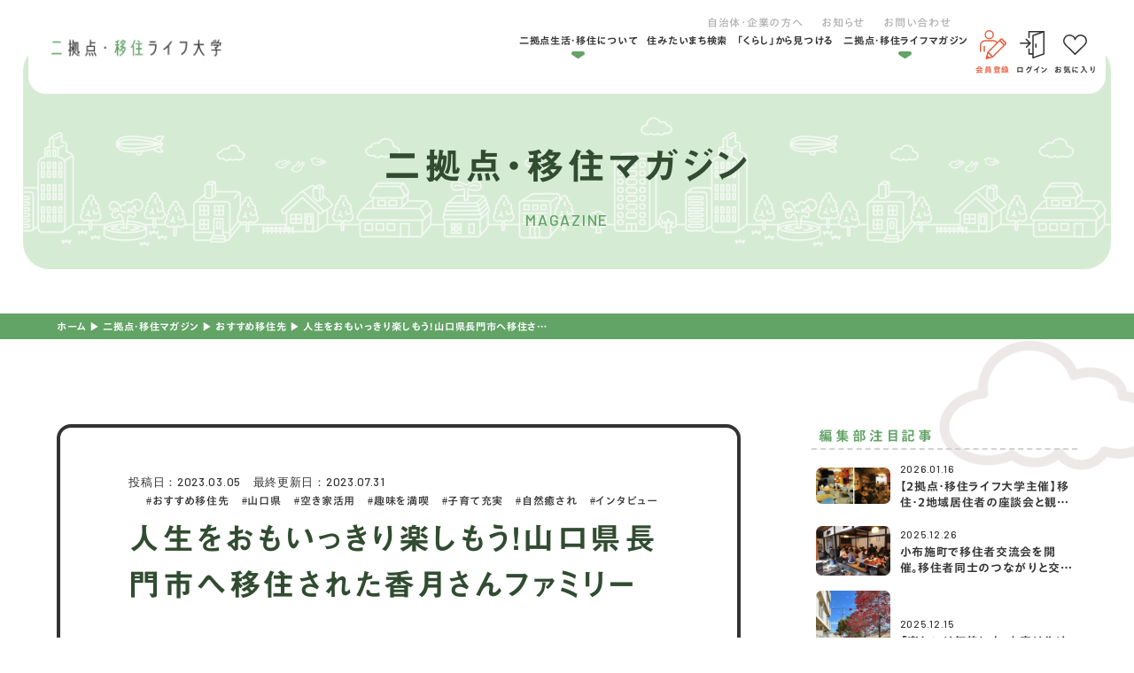

--- FILE ---
content_type: text/html; charset=UTF-8
request_url: https://dual-life-iju.com/magazine/category/emigration/interview-no57-2/
body_size: 39158
content:
<!DOCTYPE html>
<html class="no-js" lang="ja">
<head>
  <!-- Google Tag Manager -->
<script>(function(w,d,s,l,i){w[l]=w[l]||[];w[l].push({'gtm.start':
new Date().getTime(),event:'gtm.js'});var f=d.getElementsByTagName(s)[0],
j=d.createElement(s),dl=l!='dataLayer'?'&l='+l:'';j.async=true;j.src=
'https://www.googletagmanager.com/gtm.js?id='+i+dl;f.parentNode.insertBefore(j,f);
})(window,document,'script','dataLayer','GTM-MDNZRNC');</script>
<!-- End Google Tag Manager -->
<!-- TETORI tag dual-life-iju.com -->
<script>
(function (w, d, s, u) {
  // TAG VERSION 1.00
  if (w._wsq_init_flg) {
    return false;
  }
  w._wsq_init_flg = true;
  _wsq = w._wsq || (_wsq = []);
  _wsq.push(['init', u, 2272]);
  _wsq.push(['domain', 'dual-life-iju.com']);
  var a = d.createElement(s); a.async = 1; a.charset='UTF-8'; a.src = 'https://cdn.' + u + '/share/js/tracking.js';
  var b = d.getElementsByTagName(s)[0]; b.parentNode.insertBefore(a, b);
})(window, document, 'script', 'tetori.link');
</script><meta charset="UTF-8">
<meta http-equiv="X-UA-Compatible" content="IE=edge">
<script>
  if(navigator.userAgent.match(/(iPhone|Android.*Mobile)/)) {
    document.head.insertAdjacentHTML('beforeend', '<meta name="viewport" content="width=device-width,initial-scale=1.0,maximum-scale=2.0,user-scalable=1">');
  } else {
    document.head.insertAdjacentHTML('beforeend', '<meta name="viewport" content="width=1200,maximum-scale=2.0,user-scalable=1">');
  }
</script>
<meta name="format-detection" content="telephone=no">
<title>人生をおもいっきり楽しもう！山口県長門市へ移住された香月さんファミリー</title>
<meta name='robots' content='index, follow, max-image-preview:large, max-snippet:-1, max-video-preview:-1' />

	<!-- This site is optimized with the Yoast SEO plugin v20.12 - https://yoast.com/wordpress/plugins/seo/ -->
	<meta name="description" content="子どもが産まれたことをきっかけに、自然いっぱいの環境でのびのびと子育てをしたいという気持ちが強くなったことから、移住を本格的に考え始め、複数の地域で検討していました。この記事では山口県長門市へIターン移住された香月さんファミリーのインタビューを通じて子育て環境や、働き方、住まい探しについて聞いていきます。" />
	<link rel="canonical" href="https://dual-life-iju.com/magazine/category/emigration/interview-no57-2/" />
	<meta property="og:locale" content="ja_JP" />
	<meta property="og:type" content="article" />
	<meta property="og:title" content="人生をおもいっきり楽しもう！山口県長門市へ移住された香月さんファミリー" />
	<meta property="og:description" content="子どもが産まれたことをきっかけに、自然いっぱいの環境でのびのびと子育てをしたいという気持ちが強くなったことから、移住を本格的に考え始め、複数の地域で検討していました。この記事では山口県長門市へIターン移住された香月さんファミリーのインタビューを通じて子育て環境や、働き方、住まい探しについて聞いていきます。" />
	<meta property="og:url" content="https://dual-life-iju.com/magazine/category/emigration/interview-no57-2/" />
	<meta property="og:site_name" content="二拠点・移住ライフ大学" />
	<meta property="article:modified_time" content="2023-07-31T14:22:31+00:00" />
	<meta property="og:image" content="https://dual-life-iju.com/wp/wp-content/uploads/e05bf18670ad1a10c6cf428a9c6aeb2a.jpg" />
	<meta property="og:image:width" content="400" />
	<meta property="og:image:height" content="300" />
	<meta property="og:image:type" content="image/jpeg" />
	<meta name="twitter:card" content="summary_large_image" />
	<script type="application/ld+json" class="yoast-schema-graph">{"@context":"https://schema.org","@graph":[{"@type":["Article","BlogPosting"],"@id":"https://dual-life-iju.com/magazine/category/emigration/interview-no57-2/#article","isPartOf":{"@id":"https://dual-life-iju.com/magazine/category/emigration/interview-no57-2/"},"author":{"name":"二拠点・移住ライフ大学担当者","@id":"https://dual-life-iju.com/#/schema/person/40da8e7ebec11c04a1645d67473e9010"},"headline":"人生をおもいっきり楽しもう！山口県長門市へ移住された香月さんファミリー","datePublished":"2023-03-05T12:38:30+00:00","dateModified":"2023-07-31T14:22:31+00:00","mainEntityOfPage":{"@id":"https://dual-life-iju.com/magazine/category/emigration/interview-no57-2/"},"wordCount":0,"commentCount":0,"publisher":{"@id":"https://dual-life-iju.com/#organization"},"image":{"@id":"https://dual-life-iju.com/magazine/category/emigration/interview-no57-2/#primaryimage"},"thumbnailUrl":"/wp/wp-content/uploads/e05bf18670ad1a10c6cf428a9c6aeb2a.jpg","inLanguage":"ja"},{"@type":"WebPage","@id":"https://dual-life-iju.com/magazine/category/emigration/interview-no57-2/","url":"https://dual-life-iju.com/magazine/category/emigration/interview-no57-2/","name":"人生をおもいっきり楽しもう！山口県長門市へ移住された香月さんファミリー","isPartOf":{"@id":"https://dual-life-iju.com/#website"},"primaryImageOfPage":{"@id":"https://dual-life-iju.com/magazine/category/emigration/interview-no57-2/#primaryimage"},"image":{"@id":"https://dual-life-iju.com/magazine/category/emigration/interview-no57-2/#primaryimage"},"thumbnailUrl":"/wp/wp-content/uploads/e05bf18670ad1a10c6cf428a9c6aeb2a.jpg","datePublished":"2023-03-05T12:38:30+00:00","dateModified":"2023-07-31T14:22:31+00:00","description":"子どもが産まれたことをきっかけに、自然いっぱいの環境でのびのびと子育てをしたいという気持ちが強くなったことから、移住を本格的に考え始め、複数の地域で検討していました。この記事では山口県長門市へIターン移住された香月さんファミリーのインタビューを通じて子育て環境や、働き方、住まい探しについて聞いていきます。","breadcrumb":{"@id":"https://dual-life-iju.com/magazine/category/emigration/interview-no57-2/#breadcrumb"},"inLanguage":"ja","potentialAction":[{"@type":"ReadAction","target":["https://dual-life-iju.com/magazine/category/emigration/interview-no57-2/"]}]},{"@type":"ImageObject","inLanguage":"ja","@id":"https://dual-life-iju.com/magazine/category/emigration/interview-no57-2/#primaryimage","url":"/wp/wp-content/uploads/e05bf18670ad1a10c6cf428a9c6aeb2a.jpg","contentUrl":"/wp/wp-content/uploads/e05bf18670ad1a10c6cf428a9c6aeb2a.jpg","width":400,"height":300},{"@type":"BreadcrumbList","@id":"https://dual-life-iju.com/magazine/category/emigration/interview-no57-2/#breadcrumb","itemListElement":[{"@type":"ListItem","position":1,"name":"ホーム","item":"https://dual-life-iju.com/"},{"@type":"ListItem","position":2,"name":"二拠点・移住マガジン","item":"https://dual-life-iju.com/magazine/"},{"@type":"ListItem","position":3,"name":"おすすめ移住先","item":"https://dual-life-iju.com/magazine/category/emigration/"},{"@type":"ListItem","position":4,"name":"人生をおもいっきり楽しもう！山口県長門市へ移住された香月さんファミリー"}]},{"@type":"WebSite","@id":"https://dual-life-iju.com/#website","url":"https://dual-life-iju.com/","name":"二拠点・移住ライフ大学","description":"","publisher":{"@id":"https://dual-life-iju.com/#organization"},"potentialAction":[{"@type":"SearchAction","target":{"@type":"EntryPoint","urlTemplate":"https://dual-life-iju.com/?s={search_term_string}"},"query-input":"required name=search_term_string"}],"inLanguage":"ja"},{"@type":"Organization","@id":"https://dual-life-iju.com/#organization","name":"合同会社Stone intech","alternateName":"二拠点・移住ライフ大学","url":"https://dual-life-iju.com/","logo":{"@type":"ImageObject","inLanguage":"ja","@id":"https://dual-life-iju.com/#/schema/logo/image/","url":"/wp/wp-content/uploads/2023/05/logo.png","contentUrl":"/wp/wp-content/uploads/2023/05/logo.png","width":683,"height":67,"caption":"合同会社Stone intech"},"image":{"@id":"https://dual-life-iju.com/#/schema/logo/image/"}},{"@type":"Person","@id":"https://dual-life-iju.com/#/schema/person/40da8e7ebec11c04a1645d67473e9010","name":"二拠点・移住ライフ大学担当者","image":{"@type":"ImageObject","inLanguage":"ja","@id":"https://dual-life-iju.com/#/schema/person/image/","url":"https://secure.gravatar.com/avatar/8d05ff877050b36e4078eeea1083a4b8?s=96&d=mm&r=g","contentUrl":"https://secure.gravatar.com/avatar/8d05ff877050b36e4078eeea1083a4b8?s=96&d=mm&r=g","caption":"二拠点・移住ライフ大学担当者"}}]}</script>
	<!-- / Yoast SEO plugin. -->


<link rel='stylesheet' id='classic-theme-styles-css' href='https://dual-life-iju.com/wp/wp-includes/css/classic-themes.min.css' type='text/css' media='all' />
<link rel='stylesheet' id='contact-form-7-css' href='https://dual-life-iju.com/wp/wp-content/plugins/contact-form-7/includes/css/styles.css' type='text/css' media='all' />
<link rel='stylesheet' id='wordpress-popular-posts-css-css' href='https://dual-life-iju.com/wp/wp-content/plugins/wordpress-popular-posts/assets/css/wpp.css' type='text/css' media='all' />
<link rel='stylesheet' id='ligature-symbols-css' href='https://dual-life-iju.com/wp/wp-content/plugins/gianism/assets/css/lsf.css' type='text/css' media='all' />
<link rel='stylesheet' id='gianism-css' href='https://dual-life-iju.com/wp/wp-content/plugins/gianism/assets/css/gianism-style.css' type='text/css' media='all' />
<link rel='stylesheet' id='wp-members-css' href='https://dual-life-iju.com/wp/wp-content/plugins/wp-members/assets/css/forms/generic-no-float.min.css' type='text/css' media='all' />
<script type='application/json' id='wpp-json'>
{"sampling_active":0,"sampling_rate":100,"ajax_url":"https:\/\/dual-life-iju.com\/wp-json\/wordpress-popular-posts\/v1\/popular-posts","api_url":"https:\/\/dual-life-iju.com\/wp-json\/wordpress-popular-posts","ID":25630,"token":"b78d5ae14c","lang":0,"debug":0}
</script>
<script  src='https://dual-life-iju.com/wp/wp-content/plugins/wordpress-popular-posts/assets/js/wpp.min.js' id='wpp-js-js'></script>
<script  src='https://dual-life-iju.com/wp/wp-includes/js/jquery/jquery.min.js' id='jquery-core-js'></script>
<script type='text/javascript' id='favorites-js-extra'>
/* <![CDATA[ */
var favorites_data = {"ajaxurl":"https:\/\/dual-life-iju.com\/wp\/wp-admin\/admin-ajax.php","nonce":"3c0344ab2a","favorite":"<svg xmlns=\"http:\/\/www.w3.org\/2000\/svg\" width=\"26.88\" height=\"23.37\" viewBox=\"0 0 26.88 23.37\">   <path d=\"M2413.78,1293.55h0a0.781,0.781,0,0,1-.55-0.23l-10.77-10.8a7.205,7.205,0,1,1,10.17-10.21,7.015,7.015,0,0,1,1.15,1.51,7.4,7.4,0,0,1,1.16-1.51,7.182,7.182,0,0,1,10.17,0h0a7.255,7.255,0,0,1,0,10.21l-10.78,10.8A0.747,0.747,0,0,1,2413.78,1293.55Z\" transform=\"translate(-2400.34 -1270.19)\"\/> <\/svg>","favorited":"<svg xmlns=\"http:\/\/www.w3.org\/2000\/svg\" width=\"26.88\" height=\"23.37\" viewBox=\"0 0 26.88 23.37\">   <path d=\"M2413.78,1293.55h0a0.781,0.781,0,0,1-.55-0.23l-10.77-10.8a7.205,7.205,0,1,1,10.17-10.21,7.015,7.015,0,0,1,1.15,1.51,7.4,7.4,0,0,1,1.16-1.51,7.182,7.182,0,0,1,10.17,0h0a7.255,7.255,0,0,1,0,10.21l-10.78,10.8A0.747,0.747,0,0,1,2413.78,1293.55Z\" transform=\"translate(-2400.34 -1270.19)\"\/> <\/svg>","includecount":"","indicate_loading":"","loading_text":"Loading","loading_image":"","loading_image_active":"","loading_image_preload":"","cache_enabled":"1","button_options":{"button_type":"custom","custom_colors":false,"box_shadow":false,"include_count":false,"default":{"background_default":false,"border_default":false,"text_default":false,"icon_default":false,"count_default":false},"active":{"background_active":false,"border_active":false,"text_active":false,"icon_active":false,"count_active":false}},"authentication_modal_content":"<p>Please login to add favorites.<\/p><p><a href=\"#\" data-favorites-modal-close>Dismiss this notice<\/a><\/p>","authentication_redirect":"","dev_mode":"","logged_in":"","user_id":"0","authentication_redirect_url":"https:\/\/dual-life-iju.com\/wp\/wp-login.php"};
/* ]]> */
</script>
<script  src='https://dual-life-iju.com/wp/wp-content/plugins/favorites/assets/js/favorites.min.js' id='favorites-js'></script>
<link rel="https://api.w.org/" href="https://dual-life-iju.com/wp-json/" /><link rel="alternate" type="application/json+oembed" href="https://dual-life-iju.com/wp-json/oembed/1.0/embed?url=https%3A%2F%2Fdual-life-iju.com%2Fmagazine%2Fcategory%2Femigration%2Finterview-no57-2%2F" />
<link rel="alternate" type="text/xml+oembed" href="https://dual-life-iju.com/wp-json/oembed/1.0/embed?url=https%3A%2F%2Fdual-life-iju.com%2Fmagazine%2Fcategory%2Femigration%2Finterview-no57-2%2F&#038;format=xml" />
            <style id="wpp-loading-animation-styles">@-webkit-keyframes bgslide{from{background-position-x:0}to{background-position-x:-200%}}@keyframes bgslide{from{background-position-x:0}to{background-position-x:-200%}}.wpp-widget-placeholder,.wpp-widget-block-placeholder,.wpp-shortcode-placeholder{margin:0 auto;width:60px;height:3px;background:#dd3737;background:linear-gradient(90deg,#dd3737 0%,#571313 10%,#dd3737 100%);background-size:200% auto;border-radius:3px;-webkit-animation:bgslide 1s infinite linear;animation:bgslide 1s infinite linear}</style>
            <script type="application/ld+json">{ "@context": "http://schema.org", "@type": "WebSite", "url": "https://dual-life-iju.com", "potentialAction": { "@type": "SearchAction", "target": "https://dual-life-iju.com?s={search_term}", "query-input": "required name=search_term" } }</script>
<link rel="stylesheet" href="https://dual-life-iju.com/wp/wp-content/themes/standard_sass/style.css">
<link rel="stylesheet" href="https://dual-life-iju.com/wp/wp-content/themes/standard_sass/css/style.css">
<link rel="stylesheet" media="print" href="https://dual-life-iju.com/wp/wp-content/themes/standard_sass/css/print.css">

<link rel="shortcut icon" href="/favicon.ico">
<link rel="apple-touch-icon" sizes="180x180" href="/apple-touch-icon.png">
<link rel="preconnect" href="https://fonts.googleapis.com">
<link rel="preconnect" href="https://fonts.gstatic.com" crossorigin>
<link href="https://fonts.googleapis.com/css2?family=Barlow:wght@500;700;800&display=swap" rel="stylesheet">
<script src="//typesquare.com/3/tsst/script/ja/typesquare.js?60cc056642f8410eb48d31d0e90393a3&auto_load_font=true"></script>
<script src="https://cdnjs.cloudflare.com/ajax/libs/Chart.js/3.9.1/chart.min.js" integrity="sha512-ElRFoEQdI5Ht6kZvyzXhYG9NqjtkmlkfYk0wr6wHxU9JEHakS7UJZNeml5ALk+8IKlU6jDgMabC3vkumRokgJA==" crossorigin="anonymous" referrerpolicy="no-referrer"></script>
  </head>


<body class="subpage single single-magazine single-magazine-25630 post-type-magazine" id="top">
  <!-- Google Tag Manager (noscript) -->
<noscript><iframe src="https://www.googletagmanager.com/ns.html?id=GTM-MDNZRNC"
height="0" width="0" style="display:none;visibility:hidden"></iframe></noscript>
<!-- End Google Tag Manager (noscript) -->
<svg aria-hidden="true" style="position: absolute; width: 0; height: 0; overflow: hidden;" version="1.1" xmlns="http://www.w3.org/2000/svg" xmlns:xlink="http://www.w3.org/1999/xlink">
<defs>
<symbol id="icon-new_tab" viewBox="0 0 32 32">
<title>new_tab</title>
<path d="M6 0v26h26v-26h-26zM29.5 23.5h-21v-21h21v21z"></path>
<path d="M2.5 29.5v-23.5h-2.5v26h26v-2.5h-2.5z"></path>
<path d="M14.551 19.552l7.366-7.366v5.3h2.5v-9.567h-9.567v2.5h5.3l-7.366 7.366z"></path>
</symbol>
<symbol id="icon-pdf" viewBox="0 0 73 32">
<title>pdf</title>
<path d="M7.273 0h58.182c4.017 0 7.273 3.256 7.273 7.273v0 17.455c0 4.017-3.256 7.273-7.273 7.273v0h-58.182c-4.017 0-7.273-3.256-7.273-7.273v0-17.455c0-4.017 3.256-7.273 7.273-7.273v0zM19.418 19.276c0.101 0.005 0.219 0.008 0.338 0.008 1.762 0 3.38-0.613 4.654-1.638l-0.014 0.011c1.174-0.998 1.914-2.477 1.914-4.128 0-0.077-0.002-0.153-0.005-0.229l0 0.011c0.006-0.091 0.010-0.197 0.010-0.304 0-1.474-0.672-2.791-1.725-3.662l-0.008-0.006c-1.264-0.863-2.824-1.377-4.505-1.377-0.194 0-0.387 0.007-0.578 0.020l0.026-0.001h-6.481v17.126h3.75v-5.83h2.618zM18.055 10.673c0.184-0.020 0.397-0.031 0.612-0.031 1.052 0 2.041 0.268 2.903 0.741l-0.031-0.016c0.542 0.447 0.885 1.119 0.885 1.871 0 0.054-0.002 0.107-0.005 0.16l0-0.007c0.006 0.072 0.010 0.155 0.010 0.24 0 0.847-0.355 1.611-0.923 2.152l-0.001 0.001c-0.879 0.512-1.935 0.815-3.062 0.815-0.236 0-0.469-0.013-0.698-0.039l0.028 0.003h-1.002v-5.888h1.284zM34.419 25.105c0.168 0.007 0.365 0.012 0.562 0.012 1.787 0 3.494-0.347 5.056-0.976l-0.091 0.032c1.388-0.647 2.507-1.674 3.248-2.949l0.019-0.035c0.769-1.287 1.223-2.838 1.223-4.495 0-0.048-0-0.096-0.001-0.143l0 0.007c0.003-0.093 0.005-0.203 0.005-0.313 0-1.644-0.439-3.186-1.205-4.515l0.023 0.044c-0.76-1.257-1.856-2.242-3.166-2.846l-0.045-0.018c-1.497-0.599-3.232-0.946-5.048-0.946-0.22 0-0.438 0.005-0.655 0.015l0.031-0.001h-5.353v17.127h5.398zM34.612 10.673q5.898 0 5.898 5.852 0 5.887-5.898 5.887h-1.843v-11.738h1.841zM59.385 7.98h-11.978v17.126h3.75v-7.651h7.455v-2.826h-7.478v-3.807h8.25v-2.842z"></path>
</symbol>
<symbol id="icon-facebook" viewBox="0 0 1024 1024">
<title>facebook</title>
<path d="M1024,512C1024,229.2,794.8,0,512,0S0,229.2,0,512c0,255.6,187.2,467.4,432,505.8V660H302V512h130V399.2
	C432,270.9,508.4,200,625.4,200c56,0,114.6,10,114.6,10v126h-64.6c-63.6,0-83.4,39.5-83.4,80v96h142l-22.7,148H592v357.8
	C836.8,979.4,1024,767.6,1024,512z"/>
</symbol>

<symbol id="icon-twitter" viewBox="0 0 250 203.2">
<title>twitter</title>
	<path d="M78.6,203.2c94.3,0,145.9-78.2,145.9-145.9c0-2.2,0-4.4-0.1-6.6c10-7.2,18.7-16.3,25.6-26.6
		c-9.2,4.1-19.1,6.8-29.5,8.1c10.6-6.3,18.7-16.4,22.6-28.4c-9.9,5.9-20.9,10.1-32.6,12.4C201.2,6.2,187.8,0,173.1,0
		c-28.3,0-51.3,23-51.3,51.3c0,4,0.5,7.9,1.3,11.7C80.5,60.8,42.7,40.4,17.4,9.4C13,17,10.5,25.8,10.5,35.2
		c0,17.8,9.1,33.5,22.8,42.7C24.9,77.6,17,75.3,10,71.5c0,0.2,0,0.4,0,0.7c0,24.8,17.7,45.6,41.1,50.3c-4.3,1.2-8.8,1.8-13.5,1.8
		c-3.3,0-6.5-0.3-9.6-0.9c6.5,20.4,25.5,35.2,47.9,35.6c-17.6,13.8-39.7,22-63.7,22c-4.1,0-8.2-0.2-12.2-0.7
		C22.7,194.7,49.7,203.2,78.6,203.2"/>
</symbol>
<symbol id="icon-instagram" viewBox="0 0 503.8 503.8">
<title>instagram</title>
	<path d="M251.9,45.4c67.3,0,75.2,0.3,101.8,1.5c24.6,1.1,37.9,5.2,46.8,8.7c11.8,4.6,20.2,10,29,18.8
		c8.8,8.8,14.3,17.2,18.8,29c3.4,8.9,7.6,22.2,8.7,46.8c1.2,26.6,1.5,34.5,1.5,101.8s-0.3,75.2-1.5,101.8
		c-1.1,24.6-5.2,37.9-8.7,46.8c-4.6,11.8-10,20.2-18.8,29c-8.8,8.8-17.2,14.3-29,18.8c-8.9,3.4-22.2,7.6-46.8,8.7
		c-26.6,1.2-34.5,1.5-101.8,1.5s-75.2-0.3-101.8-1.5c-24.6-1.1-37.9-5.2-46.8-8.7c-11.8-4.6-20.2-10-29-18.8
		c-8.8-8.8-14.3-17.2-18.8-29c-3.4-8.9-7.6-22.2-8.7-46.8c-1.2-26.6-1.5-34.5-1.5-101.8s0.3-75.2,1.5-101.8
		c1.1-24.6,5.2-37.9,8.7-46.8c4.6-11.8,10-20.2,18.8-29c8.8-8.8,17.2-14.3,29-18.8c8.9-3.4,22.2-7.6,46.8-8.7
		C176.7,45.6,184.7,45.4,251.9,45.4 M251.9,0c-68.4,0-77,0.3-103.9,1.5C121.2,2.7,102.9,7,86.9,13.2c-16.6,6.4-30.6,15.1-44.6,29.1
		c-14,14-22.6,28.1-29.1,44.6c-6.2,16-10.5,34.3-11.7,61.2C0.3,174.9,0,183.5,0,251.9c0,68.4,0.3,77,1.5,103.9
		c1.2,26.8,5.5,45.1,11.7,61.2c6.4,16.6,15.1,30.6,29.1,44.6c14,14,28.1,22.6,44.6,29.1c16,6.2,34.3,10.5,61.2,11.7
		c26.9,1.2,35.4,1.5,103.9,1.5s77-0.3,103.9-1.5c26.8-1.2,45.1-5.5,61.2-11.7c16.6-6.4,30.6-15.1,44.6-29.1
		c14-14,22.6-28.1,29.1-44.6c6.2-16,10.5-34.3,11.7-61.2c1.2-26.9,1.5-35.4,1.5-103.9s-0.3-77-1.5-103.9
		c-1.2-26.8-5.5-45.1-11.7-61.2c-6.4-16.6-15.1-30.6-29.1-44.6c-14-14-28.1-22.6-44.6-29.1c-16-6.2-34.3-10.5-61.2-11.7
		C328.9,0.3,320.3,0,251.9,0L251.9,0z"/>
	<path d="M251.9,122.6c-71.4,0-129.4,57.9-129.4,129.4s57.9,129.4,129.4,129.4s129.4-57.9,129.4-129.4
		S323.4,122.6,251.9,122.6z M251.9,335.9c-46.4,0-84-37.6-84-84c0-46.4,37.6-84,84-84s84,37.6,84,84
		C335.9,298.3,298.3,335.9,251.9,335.9z"/>
	<circle cx="386.4" cy="117.4" r="30.2"/>
</symbol>
<symbol id="icon-youtube" viewBox="0 0 176 124">
<title>youtube</title>
<path d="M172.3,19.4c-2-7.6-8-13.6-15.6-15.7C143,0,88,0,88,0S33,0,19.2,3.7c-7.6,2-13.5,8-15.6,15.7C0,33.2,0,62,0,62
	s0,28.8,3.7,42.6c2,7.6,8,13.6,15.6,15.7C33,124,88,124,88,124s55,0,68.8-3.7c7.6-2,13.5-8,15.6-15.7C176,90.8,176,62,176,62
	S176,33.2,172.3,19.4z M70,88.2V35.8L116,62L70,88.2z"/>
</symbol>
</defs>
</svg>
<header class="header">
  <div class="inner">
    <div class="header--wrap flex flex-j-end">
      <h2 class="header--logo"><a href="/"><img width="400" height="39" src="/wp/wp-content/uploads/2023/05/logo-400x39.png" class="" alt="人生をおもいっきり楽しもう！山口県長門市へ移住された香月さんファミリー" decoding="async" loading="lazy" srcset="/wp/wp-content/uploads/2023/05/logo-400x39.png 400w, /wp/wp-content/uploads/2023/05/logo-640x63.png 640w, /wp/wp-content/uploads/2023/05/logo.png 683w" sizes="(max-width: 400px) 100vw, 400px" /></a></h2>              <nav class="gnav">
          <div class="gnav-wrap">
            <div class="gnav--menus flex flex-column flex-a-end">
  <ul class="gnav--menu2 sp-none flex flex-j-ctr">
    <li id="menu-item-3408" class="menu-item menu-item-type-post_type menu-item-object-page menu-item-3408"><a href="https://dual-life-iju.com/message/">自治体・企業の方へ</a></li>
<li id="menu-item-3409" class="menu-item menu-item-type-post_type menu-item-object-page menu-item-3409"><a href="https://dual-life-iju.com/news/">お知らせ</a></li>
<li id="menu-item-3410" class="menu-item menu-item-type-post_type menu-item-object-page menu-item-3410"><a href="https://dual-life-iju.com/contact/">お問い合わせ</a></li>
  </ul>

  <ul class="gnav--menu flex flex-j-ctr">
    <li id="menu-item-3404" class="menu-item menu-item-type-custom menu-item-object-custom menu-item-has-children menu-item-3404"><a href="http://no_link" class="gnav--link">二拠点生活・移住について</a>
<div class='head_sub_nav--wrap'><ul class='head_sub_nav'>
	<li id="menu-item-3503" class="menu-item menu-item-type-post_type menu-item-object-page menu-item-3503"><a href="https://dual-life-iju.com/dual/" class="gnav--link">二拠点ライフを学ぶ</a></li>
	<li id="menu-item-3403" class="menu-item menu-item-type-post_type menu-item-object-page menu-item-3403"><a href="https://dual-life-iju.com/emigration/" class="gnav--link">移住ライフを学ぶ</a></li>
</ul></div><span class='gnav_sub_toggle'></span>
</li>
<li id="menu-item-3402" class="menu-item menu-item-type-post_type menu-item-object-page menu-item-3402"><a href="https://dual-life-iju.com/municipality/" class="gnav--link">住みたいまち検索</a></li>
<li id="menu-item-33601" class="menu-item menu-item-type-post_type menu-item-object-page menu-item-33601"><a href="https://dual-life-iju.com/lifestyle/" class="gnav--link">「くらし」から見つける</a></li>
<li id="menu-item-3405" class="menu-item menu-item-type-post_type menu-item-object-page menu-item-has-children menu-item-3405"><a href="https://dual-life-iju.com/magazine/" class="gnav--link">二拠点・移住ライフマガジン</a>
<div class='head_sub_nav--wrap'><ul class='head_sub_nav'>
	<li id="menu-item-3459" class="menu-item menu-item-type-taxonomy menu-item-object-magazine_category menu-item-3459"><a href="https://dual-life-iju.com/magazine/category/dual/" class="gnav--link">二拠点ライフ</a></li>
	<li id="menu-item-3460" class="menu-item menu-item-type-taxonomy menu-item-object-magazine_category current-magazine-ancestor current-menu-parent current-magazine-parent menu-item-3460"><a href="https://dual-life-iju.com/magazine/category/emigration/" class="gnav--link">移住ライフ</a></li>
</ul></div><span class='gnav_sub_toggle'></span>
</li>
  </ul>
</div>

<ul class="gnav--member flex font-jp">
      <li>
      <a href="/register/" class="flex flex-column flex-a-ctr flex-j-ctr register">
        <span class="icon">
          <svg xmlns="http://www.w3.org/2000/svg" width="29.47" height="32.31" viewBox="0 0 29.47 32.31">
  <defs>
    <style>
      .icn-registration {
        fill: #e65d3e;
        fill-rule: evenodd;
      }
    </style>
  </defs>
  <path id="common_icn-registration.svg" data-name="common/icn-registration.svg" class="icn-registration" d="M2271.02,1251.57a0.269,0.269,0,0,1-.27-0.27v-6.1a0.278,0.278,0,0,1,.27-0.28h0.9a0.278,0.278,0,0,1,.27.28v6.1a0.269,0.269,0,0,1-.27.27h-0.9Zm5.94-13.8a5.125,5.125,0,1,1,5.13-5.12A5.13,5.13,0,0,1,2276.96,1237.77Zm0-8.8a3.675,3.675,0,1,0,3.68,3.68A3.681,3.681,0,0,0,2276.96,1228.97Zm-3.41,30.88a0.711,0.711,0,0,1-.51-0.21,0.719,0.719,0,0,1-.19-0.71l2.05-7.21a0.777,0.777,0,0,1,.21-0.33c0.01-.01.02-0.03,0.03-0.04l9.77-9.78a4.4,4.4,0,0,0-3.38-1.61h-9.13a4.385,4.385,0,0,0-4.38,4.38v6.96a0.269,0.269,0,0,1-.27.27h-0.9a0.269,0.269,0,0,1-.27-0.27v-6.96a5.828,5.828,0,0,1,5.82-5.83h9.13a5.765,5.765,0,0,1,4.41,2.04l3.4-3.41a1.69,1.69,0,0,1,2.4,0l3.78,3.79a1.679,1.679,0,0,1,.5,1.2,1.7,1.7,0,0,1-.5,1.2l-14.2,14.21-0.02.02a0.742,0.742,0,0,1-.34.22l-7.21,2.05A1.355,1.355,0,0,1,2273.55,1259.85Zm3.43-2.45,2.4-.68-3.42-3.42-0.68,2.39Zm3.78-1.34,11.95-11.96-4.14-4.14-11.95,11.96Zm12.97-12.98,0.77-.78a0.206,0.206,0,0,0,.07-0.17,0.241,0.241,0,0,0-.07-0.18l-3.78-3.78a0.266,0.266,0,0,0-.36,0l-0.77.77Z" transform="translate(-2266.56 -1227.53)"/>
</svg>
        </span>
        会員登録
      </a>
    </li>
    <li>
      <a href="/login/" class="flex flex-column flex-a-ctr flex-j-ctr login">
        <span class="icon">
          <svg xmlns="http://www.w3.org/2000/svg" width="27.75" height="31.63" viewBox="0 0 27.75 31.63">
  <defs>
    <style>
      .icn-login {
        fill: #313131;
        fill-rule: evenodd;
      }
    </style>
  </defs>
  <path id="common_icn-login.svg" data-name="common/icn-login.svg" class="icn-login" d="M2356.69,1229.01a0.433,0.433,0,0,1-.01-0.05,0.22,0.22,0,0,0-.01-0.08,0.292,0.292,0,0,0-.02-0.09,0.06,0.06,0,0,0-.01-0.04v-0.01a0.724,0.724,0,0,0-.11-0.19,0.038,0.038,0,0,0-.02-0.02,0.536,0.536,0,0,0-.15-0.15h0a1.14,1.14,0,0,0-.19-0.1,0.037,0.037,0,0,1-.03-0.01,0.78,0.78,0,0,0-.22-0.03h-16.54a0.768,0.768,0,0,0-.76.77v6.69a0.765,0.765,0,1,0,1.53,0v-5.91h11.42l-8.04,2.95a0.791,0.791,0,0,0-.5.73v20.41h-2.88v-4.8a0.765,0.765,0,1,0-1.53,0v5.57a0.771,0.771,0,0,0,.76.78h3.65v3.68a0.805,0.805,0,0,0,.32.64,0.791,0.791,0,0,0,.44.14,0.857,0.857,0,0,0,.27-0.05l12.12-4.46a0.035,0.035,0,0,0,.02-0.01,0.488,0.488,0,0,0,.07-0.03,0.161,0.161,0,0,0,.07-0.04c0.02-.01.03-0.03,0.05-0.04s0.04-.03.06-0.05a0.236,0.236,0,0,1,.05-0.05c0.02-.02.03-0.04,0.05-0.06a0.435,0.435,0,0,1,.04-0.07l0.03-.06c0.01-.03.02-0.05,0.03-0.08a0.142,0.142,0,0,1,.02-0.06c0-.03.01-0.06,0.01-0.08s0.01-.05.01-0.08v-25.66Zm-12.13,5.01,10.59-3.9v23.99l-10.59,3.89v-23.98Zm2.54,8.71a0.779,0.779,0,0,0-.77.78v3.34a0.77,0.77,0,1,0,1.54,0v-3.34A0.779,0.779,0,0,0,2347.1,1242.73Zm-5.83.2a0.436,0.436,0,0,0,.09-0.11c0.01-.02.02-0.03,0.03-0.05a0.355,0.355,0,0,0,.04-0.09c0.01-.01.01-0.03,0.02-0.04,0.01-.04.02-0.07,0.03-0.1v-0.04a0.61,0.61,0,0,0,0-.22v-0.04c-0.01-.03-0.02-0.07-0.03-0.1a0.257,0.257,0,0,1-.02-0.05,0.3,0.3,0,0,0-.04-0.08c-0.01-.02-0.02-0.03-0.03-0.05a0.55,0.55,0,0,0-.07-0.09c-0.01-.01-0.01-0.02-0.02-0.03l-4.41-4.46a0.761,0.761,0,0,0-1.09,0,0.785,0.785,0,0,0,0,1.1l3.1,3.13h-9.17a0.779,0.779,0,0,0-.77.78,0.77,0.77,0,0,0,.77.77h9.17l-3.1,3.14a0.77,0.77,0,0,0,.54,1.32,0.8,0.8,0,0,0,.55-0.22l4.41-4.46v-0.01Z" transform="translate(-2328.94 -1228.25)"/>
</svg>
        </span>
        ログイン
      </a>
    </li>
    <li>
    <a href="/favorite/" class="flex flex-column flex-a-ctr flex-j-ctr favorite">
      <span class="icon">
        <svg xmlns="http://www.w3.org/2000/svg" width="26.88" height="23.37" viewBox="0 0 26.88 23.37">
  <defs>
    <style>
      .icn-favorite {
        fill: #313131;
        fill-rule: evenodd;
      }
    </style>
  </defs>
  <path id="common_icn-favorite.svg" data-name="common/icn-favorite.svg" class="icn-favorite" d="M2413.78,1256.55h0a0.781,0.781,0,0,1-.55-0.23l-10.77-10.8a7.205,7.205,0,1,1,10.17-10.21,7.015,7.015,0,0,1,1.15,1.51,7.4,7.4,0,0,1,1.16-1.51,7.182,7.182,0,0,1,10.17,0h0a7.255,7.255,0,0,1,0,10.21l-10.78,10.8A0.747,0.747,0,0,1,2413.78,1256.55Zm-6.23-21.79a5.657,5.657,0,0,0-3.99,9.65l10.22,10.26,10.23-10.26a5.673,5.673,0,0,0,0-8h0a5.649,5.649,0,0,0-7.98,0,5.707,5.707,0,0,0-1.49,2.68,0.79,0.79,0,0,1-.76.6h0a0.77,0.77,0,0,1-.75-0.6A5.668,5.668,0,0,0,2407.55,1234.76Z" transform="translate(-2400.34 -1233.19)"/>
</svg>      </span>
      お気に入り
    </a>
  </li>
</ul>

<ul class="gnav--menu2 pc-none flex flex-j-ctr">
    <li class="menu-item menu-item-type-post_type menu-item-object-page menu-item-3408"><a href="https://dual-life-iju.com/message/">自治体・企業の方へ</a></li>
<li class="menu-item menu-item-type-post_type menu-item-object-page menu-item-3409"><a href="https://dual-life-iju.com/news/">お知らせ</a></li>
<li class="menu-item menu-item-type-post_type menu-item-object-page menu-item-3410"><a href="https://dual-life-iju.com/contact/">お問い合わせ</a></li>
  </ul>          </div>
          <p class="copyright pc-none">&copy;2023 二拠点・移住ライフ大学ALL Right Reserved.</p>
        </nav>
        <div class="gnav_btn flex flex-j-ctr flex-a-ctr">
          <div class="gnav_btn--lines">
            <span></span><span></span><span></span>
          </div>
        </div>
          </div>
  </div>
</header>


<div class="page_ttl flex flex-a-ctr txt-ctr">
      <div class="page_ttl--bg-wrap  ">

              <div class="page_ttl--bg" style="background-image:url(/wp/wp-content/uploads/2023/05/ttl-1920x422.png);"></div>
      
      
    </div>
  

  <div class="inner section_pdg">
    <h2 class="page_ttl-jp">二拠点・移住マガジン</h2>    <span class="page_ttl-en">magazine</span>
  </div>
</div>

<!-- start breadcrumb - パンくず -->
<div id="breadcrumbs" class="breadcrumbs txt-sm"><div class="inner inner-md"><span><span><a href="https://dual-life-iju.com/">ホーム</a></span> ▶︎ <span><a href="https://dual-life-iju.com/magazine/">二拠点・移住マガジン</a></span> ▶︎ <span><a href="https://dual-life-iju.com/magazine/category/emigration/">おすすめ移住先</a></span> ▶︎ <span class="breadcrumb_last" aria-current="page">人生をおもいっきり楽しもう！山口県長門市へ移住された香月さんファミリー</span></span></div></div><!-- end breadcrumb - パンくず -->


<div class="container">

  
<div class="inner flex flex-j-between section_pdg">
  <main class="main_column">
    <article class="magazine--info mgn-btm40">
      <div class="post--info flex flex-c-wrap flex-a-ctr mgn-btm8">
        <p class="post--date font-en">投稿日：2023.03.05　最終更新日：2023.07.31</p>
                  <div class="cat_list">
            <a href="https://dual-life-iju.com/magazine/category/emigration/" rel="tag">おすすめ移住先</a>            <a href="https://dual-life-iju.com/magazine/area/chugoku/yamaguchi/" rel="tag">山口県</a>            <a href="https://dual-life-iju.com/magazine/topic/akiya/" rel="tag">空き家活用</a><a href="https://dual-life-iju.com/magazine/topic/hobby/" rel="tag">趣味を満喫</a><a href="https://dual-life-iju.com/magazine/topic/parenting/" rel="tag">子育て充実</a><a href="https://dual-life-iju.com/magazine/topic/nature/" rel="tag">自然癒され</a><a href="https://dual-life-iju.com/magazine/topic/interview/" rel="tag">インタビュー</a>          </div>
              </div>
      <h1 class="ttl-02 font-jp">人生をおもいっきり楽しもう！山口県長門市へ移住された香月さんファミリー</h1>
      <div class="index-box">
        <p class="ttl font-jp index--toggle">目次</p>
        <div id="toc" class="index--list"></div>
      </div>
              <div class="eyecatch">
          <img width="400" height="300" src="/wp/wp-content/uploads/e05bf18670ad1a10c6cf428a9c6aeb2a.jpg" class="" alt="人生をおもいっきり楽しもう！山口県長門市へ移住された香月さんファミリー | おすすめ移住先" decoding="async" loading="lazy" />        </div>
      
                        <div class="common_contents bg-ptn-grn mce-content-body clearfix">
                          <div class="txtarea txt-ctr">
                <div style="text-align: center;">
<p style="text-align: center;"><span class="bold">「自分にあった二拠点生活・移住先が分からない…」</span><br />
<span class="bold">「知らないだけで、もっと自分にぴったりなまちがあるのでは…」</span></p>
<p style="text-align: center;">そんな方には<span class="bold" style="font-size: 120%;"><span class="marker">「住みたいまち検索」</span></span>がおすすめ！</p>
<p style="text-align: center;">政府機関が発表する中立・公平なデータをもとに、<br />
全国<span class="bold" style="font-size: 120%;">1,741</span>すべての自治体から<br class="pc-none">本当にぴったりなまちが探せるのは、<br />
二拠点・移住ライフ大学の<span class="marker bold" style="font-size: 120%;">「住みたいまち検索」</span>だけです。</p>
</div>
<div> </div>
              </div>
                                      <div class="btn btn_large txt-ctr">
                <a href="/municipality/" target="_blank" rel="nofollow noopener noreferrer">
                  理想を叶えるまちに出会う<span class="arrow"></span>
                </a>
              </div>
                      </div>
                    <div class="mce-content-body clearfix">
         
          <p><!-- wp:paragraph --></p>
<p>海が大好き！釣りが大好き！海、山ありの豊かな自然の中で<br />子どもと一緒に楽しい日々を送りたい！</p>
<p><!-- /wp:paragraph --></p>
<p><!-- wp:heading {"level":4} --></p>
<h4>移住者プロフィール</h4>
<p><!-- /wp:heading --></p>
<p><!-- wp:paragraph --></p>
<p>香月 大輔さん　40代　　弓希子さん　40代　　咲里奈ちゃん（1歳）<br />介護福祉士　専業主婦　福岡県よりIターン</p>
<p><!-- /wp:paragraph --></p>
<p><!-- wp:heading --></p>
<h2>移住のきっかけ・当時の思いを教えてください</h2>
<p><!-- /wp:heading --></p>
<p><!-- wp:paragraph --></p>
<p>夫婦二人とも<strong>海・釣りが大好きで、以前より海沿いの地域への移住を望んでいました</strong>。</p>
<p><!-- /wp:paragraph --></p>
<p><!-- wp:paragraph --></p>
<p>子どもが産まれたことをきっかけに、<strong>自然いっぱいの環境でのびのびと子育てをしたい</strong>という気持ちが強くなったことから、移住を本格的に考え始め、複数の地域で検討していました。</p>
<p><!-- /wp:paragraph --></p>
<p><!-- wp:paragraph --></p>
<p>長門市に視察に訪れた際、<strong>恵まれた自然環境、豊かな食、人の温かさに惹かれ、移り住むことを決めました</strong>。以前、観光で長門市を訪れた際に、長門市の老舗やきとり店「こうもり」で食べたやきとりの美味しさに衝撃を受けたことも、長門市を検討するようになったきっかけの一つです(笑)。</p>
<p><!-- /wp:paragraph --></p>
<p><!-- wp:heading --></p>
<h2>住まいはどのようにして探しましたか？</h2>
<p><!-- /wp:heading --></p>
<p><!-- wp:paragraph --></p>
<p>海沿いの地域、家からすぐ海にアクセスできる場所で探していました。長門市の<strong>空き家情報バンクで取り扱っている物件を複数視察</strong>し、目の前に穏やかな日本海が広がる小さな漁村集落で、今の家に出会いました。</p>
<p><!-- /wp:paragraph --></p>
<p><!-- wp:paragraph --></p>
<p><strong>自分たちの理想とする暮らしのイメージにピッタリ！</strong>と一目で気に入りました。</p>
<p><!-- /wp:paragraph --></p>
<p><!-- wp:paragraph --></p>
<p>ある程度リフォームすることを前提に探していたので、<strong>建物の立地を最優先</strong>に考えました。家の状態に関しては、屋根が綺麗（雨漏りがない）、釣り道具収納可能な倉庫があったことなどが決め手となり、購入することを決めました。</p>
<p><!-- /wp:paragraph --></p>
<p><!-- wp:columns --></p>
<div class="wp-block-columns"><!-- wp:column --></p>
<div class="wp-block-column"><!-- wp:image {"id":14347,"sizeSlug":"full","linkDestination":"none"} --></p>
<figure class="wp-block-image size-full"><img decoding="async" src="/wp/wp-content/uploads/2023/03/a02.jpg" alt="" class="wp-image-14347"/><figcaption>▲目の前に海が広がる小さな漁村集落</figcaption></figure>
<p><!-- /wp:image --></div>
<p><!-- /wp:column --></p>
<p><!-- wp:column --></p>
<div class="wp-block-column"><!-- wp:image {"id":14348,"sizeSlug":"full","linkDestination":"none"} --></p>
<figure class="wp-block-image size-full"><img decoding="async" src="/wp/wp-content/uploads/2023/03/a03.jpg" alt="" class="wp-image-14348"/><figcaption>▲長門市でよく見かけるしゃちほこも綺麗</figcaption></figure>
<p><!-- /wp:image --></div>
<p><!-- /wp:column --></p>
<p><!-- wp:column --></p>
<div class="wp-block-column"><!-- wp:image {"id":14349,"sizeSlug":"full","linkDestination":"none"} --></p>
<figure class="wp-block-image size-full"><img decoding="async" src="/wp/wp-content/uploads/2023/03/a04.jpg" alt="" class="wp-image-14349"/><figcaption>▲自慢の倉庫</figcaption></figure>
<p><!-- /wp:image --></div>
<p><!-- /wp:column --></div>
<p><!-- /wp:columns --></p>
<p><!-- wp:heading --></p>
<h2><strong>住まいの修繕はどのようにしましたか？</strong></h2>
<p><!-- /wp:heading --></p>
<p><!-- wp:paragraph --></p>
<p>市内の業者さんにお願いして、玄関の位置、水回り、間取り、と柱を残して大規模リフォームしました。とても親身になって対応してくださり、何度も打ち合わせを重ね、いろいろ提案もしてくださいました。</p>
<p><!-- /wp:paragraph --></p>
<p><!-- wp:paragraph --></p>
<p>また、できる部分は自分たちでセルフリノベーションしたいという思いも叶えてくれました。</p>
<p><!-- /wp:paragraph --></p>
<p><!-- wp:paragraph --></p>
<p><strong>予算を抑えることもできたし、家族で一緒に作り上げたことで、思い出がぎゅっと詰まった大切な家になりました。</strong></p>
<p><!-- /wp:paragraph --></p>
<p><!-- wp:columns --></p>
<div class="wp-block-columns"><!-- wp:column --></p>
<div class="wp-block-column"><!-- wp:image {"id":14350,"sizeSlug":"full","linkDestination":"none"} --></p>
<figure class="wp-block-image size-full"><img decoding="async" src="/wp/wp-content/uploads/2023/03/a05.jpg" alt="" class="wp-image-14350"/><figcaption>▲リフォーム前　畳と障子が残る古民家</figcaption></figure>
<p><!-- /wp:image --></div>
<p><!-- /wp:column --></p>
<p><!-- wp:column --></p>
<div class="wp-block-column"><!-- wp:image {"id":14351,"sizeSlug":"full","linkDestination":"none"} --></p>
<figure class="wp-block-image size-full"><img decoding="async" src="/wp/wp-content/uploads/2023/03/a06.jpg" alt="" class="wp-image-14351"/><figcaption>▲間取りも大幅に変えて対面式キッチンに</figcaption></figure>
<p><!-- /wp:image --></div>
<p><!-- /wp:column --></p>
<p><!-- wp:column --></p>
<div class="wp-block-column"><!-- wp:image {"id":14352,"sizeSlug":"full","linkDestination":"none"} --></p>
<figure class="wp-block-image size-full"><img decoding="async" src="/wp/wp-content/uploads/2023/03/a07.jpg" alt="" class="wp-image-14352"/><figcaption>▲家族でリノベーションにも挑戦</figcaption></figure>
<p><!-- /wp:image --></div>
<p><!-- /wp:column --></div>
<p><!-- /wp:columns --></p>
<p><!-- wp:columns --></p>
<div class="wp-block-columns"><!-- wp:column --></p>
<div class="wp-block-column"><!-- wp:image {"id":14353,"sizeSlug":"full","linkDestination":"none"} --></p>
<figure class="wp-block-image size-full"><img decoding="async" src="/wp/wp-content/uploads/2023/03/a08.jpg" alt="" class="wp-image-14353"/><figcaption>▲リフォーム前　勝手口側</figcaption></figure>
<p><!-- /wp:image --></div>
<p><!-- /wp:column --></p>
<p><!-- wp:column --></p>
<div class="wp-block-column"><!-- wp:image {"id":14354,"sizeSlug":"full","linkDestination":"none"} --></p>
<figure class="wp-block-image size-full"><img decoding="async" src="/wp/wp-content/uploads/2023/03/a09.jpg" alt="" class="wp-image-14354"/><figcaption>▲リビングから海が見える間取りに</figcaption></figure>
<p><!-- /wp:image --></div>
<p><!-- /wp:column --></p>
<p><!-- wp:column --></p>
<div class="wp-block-column"><!-- wp:image {"id":14355,"sizeSlug":"full","linkDestination":"none"} --></p>
<figure class="wp-block-image size-full"><img decoding="async" src="/wp/wp-content/uploads/2023/03/a10.jpg" alt="" class="wp-image-14355"/><figcaption>▲倉庫のさしかけも自分で修理☆</figcaption></figure>
<p><!-- /wp:image --></div>
<p><!-- /wp:column --></div>
<p><!-- /wp:columns --></p>
<p><!-- wp:heading --></p>
<h2>苦労したこと、困ったことはありましたか？</h2>
<p><!-- /wp:heading --></p>
<p><!-- wp:paragraph --></p>
<p>全く無いです！しいて言えば、市内にラーメン屋さんが少ないことかな・・・やっぱり福岡県出身だからラーメンは時々無性に食べたくなるんです(笑)。</p>
<p><!-- /wp:paragraph --></p>
<p><!-- wp:heading --></p>
<h2>移住して驚いたことは？</h2>
<p><!-- /wp:heading --></p>
<p><!-- wp:paragraph --></p>
<p>ご近所さんが毎日のように、かわるがわる野菜や海産物を持ってきてくれます。田舎に「おすそ分け」文化があることは知っていましたが、ここまでとはと、<strong>嬉しい驚き</strong>です(笑)。</p>
<p><!-- /wp:paragraph --></p>
<p><!-- wp:paragraph --></p>
<p>移住してすぐのころは、ワカメが沢山採れる時期で、毎日のように頂きましたし、マグロを丸ごと一匹貰ったり、箱いっぱいのエビも頂いて、ビックリしました(笑)。</p>
<p><!-- /wp:paragraph --></p>
<p><!-- wp:paragraph --></p>
<p><strong>食生活がすごく豊かに</strong>なりましたよ。お裾分けのお返しに、地域の方々に求められることを、お手伝いするように心がけています。</p>
<p><!-- /wp:paragraph --></p>
<p><!-- wp:columns --></p>
<div class="wp-block-columns"><!-- wp:column --></p>
<div class="wp-block-column"><!-- wp:image {"id":14356,"sizeSlug":"full","linkDestination":"none"} --></p>
<figure class="wp-block-image size-full"><img decoding="async" src="/wp/wp-content/uploads/2023/03/a11.jpg" alt="" class="wp-image-14356"/><figcaption>▲マグロ一匹まるごと貰いました</figcaption></figure>
<p><!-- /wp:image --></div>
<p><!-- /wp:column --></p>
<p><!-- wp:column --></p>
<div class="wp-block-column"><!-- wp:image {"id":14357,"sizeSlug":"full","linkDestination":"none"} --></p>
<figure class="wp-block-image size-full"><img decoding="async" src="/wp/wp-content/uploads/2023/03/a12.jpg" alt="" class="wp-image-14357"/><figcaption>▲エビは刺身やかき揚げに☆</figcaption></figure>
<p><!-- /wp:image --></div>
<p><!-- /wp:column --></p>
<p><!-- wp:column --></p>
<div class="wp-block-column"><!-- wp:image {"id":14358,"sizeSlug":"full","linkDestination":"none"} --></p>
<figure class="wp-block-image size-full"><img decoding="async" src="/wp/wp-content/uploads/2023/03/a13.jpg" alt="" class="wp-image-14358"/><figcaption>▲頂き物の魚やサザエ、自分で釣った魚で乾杯！</figcaption></figure>
<p><!-- /wp:image --></div>
<p><!-- /wp:column --></div>
<p><!-- /wp:columns --></p>
<p><!-- wp:heading --></p>
<h2>移住して良かったと感じるとき</h2>
<p><!-- /wp:heading --></p>
<p><!-- wp:paragraph --></p>
<p>毎日感じています(笑)。目が覚めたら、目の前の海で釣り、夕方仕事から帰って、夕暮れの中で釣り。思い立ったらすぐに釣りに行ける環境は最高です(笑)！</p>
<p><!-- /wp:paragraph --></p>
<p><!-- wp:paragraph --></p>
<p>ご近所さんと世間話をしたり、心地よい海風を感じながら、ゆったりした気持ちで子どもと散歩する時間もとても良いですよ。 (大輔さん)</p>
<p><!-- /wp:paragraph --></p>
<p><!-- wp:columns --></p>
<div class="wp-block-columns"><!-- wp:column --></p>
<div class="wp-block-column"><!-- wp:image {"id":14359,"width":256,"height":192,"sizeSlug":"full","linkDestination":"none"} --></p>
<figure class="wp-block-image size-full is-resized"><img decoding="async" loading="lazy" src="/wp/wp-content/uploads/2023/03/a14.jpg" alt="" class="wp-image-14359" width="256" height="192"/><figcaption>▲船上からの夕日</figcaption></figure>
<p><!-- /wp:image --></div>
<p><!-- /wp:column --></p>
<p><!-- wp:column --></p>
<div class="wp-block-column"><!-- wp:image {"id":14360,"sizeSlug":"full","linkDestination":"none"} --></p>
<figure class="wp-block-image size-full"><img decoding="async" src="/wp/wp-content/uploads/2023/03/a15.jpg" alt="" class="wp-image-14360"/><figcaption>▲イカ釣ったど～</figcaption></figure>
<p><!-- /wp:image --></div>
<p><!-- /wp:column --></p>
<p><!-- wp:column --></p>
<div class="wp-block-column"><!-- wp:image {"id":14361,"sizeSlug":"full","linkDestination":"none"} --></p>
<figure class="wp-block-image size-full"><img decoding="async" src="/wp/wp-content/uploads/2023/03/a16.jpg" alt="" class="wp-image-14361"/><figcaption>▲夕焼けのひと時</figcaption></figure>
<p><!-- /wp:image --></div>
<p><!-- /wp:column --></div>
<p><!-- /wp:columns --></p>
<p><!-- wp:paragraph --></p>
<p>目の前の海から朝日が昇るのを見て、<strong>自然と共にゆったりとした気持ちで一日が始まります</strong>。福岡に住んでいたころは、何となく過ぎていく日々でしたが、越してきてから、毎日表情が変わる海・空・自然の景色に包まれて、何気ない普段の日常でこんなにも心穏やかな気持ちになるなんて・・・<strong>本当に移住してよかったと、心からそう思います</strong>。(弓希子さん)</p>
<p><!-- /wp:paragraph --></p>
<p><!-- wp:columns --></p>
<div class="wp-block-columns"><!-- wp:column --></p>
<div class="wp-block-column"><!-- wp:image {"id":14362,"sizeSlug":"full","linkDestination":"none"} --></p>
<figure class="wp-block-image size-full"><img decoding="async" src="/wp/wp-content/uploads/2023/03/a17.jpg" alt="" class="wp-image-14362"/><figcaption>▲朝日と共に始まる一日</figcaption></figure>
<p><!-- /wp:image --></div>
<p><!-- /wp:column --></p>
<p><!-- wp:column --></p>
<div class="wp-block-column"><!-- wp:image {"id":14363,"sizeSlug":"full","linkDestination":"none"} --></p>
<figure class="wp-block-image size-full"><img decoding="async" src="/wp/wp-content/uploads/2023/03/a18.jpg" alt="" class="wp-image-14363"/><figcaption>▲リビングがオシャレなカフェのよう</figcaption></figure>
<p><!-- /wp:image --></div>
<p><!-- /wp:column --></p>
<p><!-- wp:column --></p>
<div class="wp-block-column"><!-- wp:image {"id":14364,"sizeSlug":"full","linkDestination":"none"} --></p>
<figure class="wp-block-image size-full"><img decoding="async" src="/wp/wp-content/uploads/2023/03/a19.jpg" alt="" class="wp-image-14364"/><figcaption>▲夕焼けも美しい</figcaption></figure>
<p><!-- /wp:image --></div>
<p><!-- /wp:column --></div>
<p><!-- /wp:columns --></p>
<p><!-- wp:heading --></p>
<h2>地域側の受入体制はどうでしたか？</h2>
<p><!-- /wp:heading --></p>
<p><!-- wp:paragraph --></p>
<p>住まいをリフォームするために、業者さんとの打ち合わせで、移住前から何度か地域に足を運んでいましたが、かわるがわる<strong>地域の人が声をかけてくださって</strong>、移住前から、私たちの引っ越しを楽しみにしてくださったと聞きました。</p>
<p><!-- /wp:paragraph --></p>
<p><!-- wp:paragraph --></p>
<p>地域の人が温かく出迎えてくれたことがとても嬉しかったです。子どものこともすごく可愛がってくれて、<strong>「地域で子育て、みんなで子育て」ってこういうことなんだな～と毎日実感</strong>しています。</p>
<p><!-- /wp:paragraph --></p>
<p><!-- wp:image {"id":15473} --></p>
<figure class="wp-block-image"><img decoding="async" src="https://www.nagatoteiju.com/cms/wp-content/uploads/43d3bf41537b87ff4fbe8fee9d1704fe-scaled.jpg" alt="" class="wp-image-15473"/><figcaption>▲自治会主催のフラダンスイベントに参加</figcaption></figure>
<p><!-- /wp:image --></p>
<p><!-- wp:columns --></p>
<div class="wp-block-columns"><!-- wp:column --></p>
<div class="wp-block-column"><!-- wp:image {"id":14366,"sizeSlug":"full","linkDestination":"none"} --></p>
<figure class="wp-block-image size-full"><img decoding="async" src="/wp/wp-content/uploads/2023/03/a21.jpg" alt="" class="wp-image-14366"/><figcaption>▲さりなちゃんはみんなのアイドル</figcaption></figure>
<p><!-- /wp:image --></div>
<p><!-- /wp:column --></p>
<p><!-- wp:column --></p>
<div class="wp-block-column"><!-- wp:image {"id":14367,"sizeSlug":"full","linkDestination":"none"} --></p>
<figure class="wp-block-image size-full"><img decoding="async" src="/wp/wp-content/uploads/2023/03/a22.jpg" alt="" class="wp-image-14367"/><figcaption>▲「かわいいかわいい」と皆さん声をかけてくれる</figcaption></figure>
<p><!-- /wp:image --></div>
<p><!-- /wp:column --></div>
<p><!-- /wp:columns --></p>
<p><!-- wp:heading --></p>
<h2>どういったお仕事をされていますか？</h2>
<p><!-- /wp:heading --></p>
<p><!-- wp:paragraph --></p>
<p>移住前も介護福祉士として働いていましたが、越してきてから仕事を探す中で、同じ職種で探したところ、「すぐに来てほしい！」と歓迎してもらえ、その日のうちに仕事が決まりました(笑)。</p>
<p><!-- /wp:paragraph --></p>
<p><!-- wp:paragraph --></p>
<p>地方はどうしても高齢化率が高いので、<strong>介護関係や医療関係の仕事の求人は多い</strong>ですね。(大輔さん)</p>
<p><!-- /wp:paragraph --></p>
<p><!-- wp:heading --></p>
<h2>オフタイムの過ごし方</h2>
<p><!-- /wp:heading --></p>
<p><!-- wp:paragraph --></p>
<p>家の前でやきとりを楽しんだり、<strong>市内の総合公園</strong>で遊んだ帰りに、総合スーパーでショッピング♪道の駅センザキッチンに隣接した「<strong>長門おもちゃ美術館</strong>」は、子どものお気に入りの場所の一つです。優しい手触りの木のおもちゃがたくさんあって、子どもを遊ばせるのに、とても良い場所です。移住してすぐの頃に、平日半年パスポートを買ったので、ちょこちょこ遊びに行っています。平日はすいているので、特にお勧めです♪</p>
<p><!-- /wp:paragraph --></p>
<p><!-- wp:paragraph --></p>
<p>少し足をのばして、壮大な油谷湾を眼下に望むことができる「棚田の花段」で、のんびりハンモックに揺られたり、今日はどこに行こうかなと、旅行気分で家族で市内巡りも楽しんでいます。中心部から10～15分の場所に、こういった素敵スポットが多いのも長門市の魅力ですよね。</p>
<p><!-- /wp:paragraph --></p>
<p><!-- wp:columns --></p>
<div class="wp-block-columns"><!-- wp:column --></p>
<div class="wp-block-column"><!-- wp:image {"id":14368,"sizeSlug":"full","linkDestination":"none"} --></p>
<figure class="wp-block-image size-full"><img decoding="async" src="/wp/wp-content/uploads/2023/03/a23.jpg" alt="" class="wp-image-14368"/><figcaption>▲海を眺めながら楽しむやきとり</figcaption></figure>
<p><!-- /wp:image --></div>
<p><!-- /wp:column --></p>
<p><!-- wp:column --></p>
<div class="wp-block-column"><!-- wp:image {"id":14369,"sizeSlug":"full","linkDestination":"none"} --></p>
<figure class="wp-block-image size-full"><img decoding="async" src="/wp/wp-content/uploads/2023/03/a24.jpg" alt="" class="wp-image-14369"/><figcaption>▲長門市総合公園のローラー滑り台</figcaption></figure>
<p><!-- /wp:image --></div>
<p><!-- /wp:column --></p>
<p><!-- wp:column --></p>
<div class="wp-block-column"><!-- wp:image {"id":14370,"sizeSlug":"full","linkDestination":"none"} --></p>
<figure class="wp-block-image size-full"><img decoding="async" src="/wp/wp-content/uploads/2023/03/a25.jpg" alt="" class="wp-image-14370"/><figcaption>▲お気に入りのカートに乗ってショッピング♪</figcaption></figure>
<p><!-- /wp:image --></div>
<p><!-- /wp:column --></div>
<p><!-- /wp:columns --></p>
<p><!-- wp:columns --></p>
<div class="wp-block-columns"><!-- wp:column --></p>
<div class="wp-block-column"><!-- wp:image {"id":14371,"width":256,"height":191,"sizeSlug":"full","linkDestination":"none"} --></p>
<figure class="wp-block-image size-full is-resized"><img decoding="async" loading="lazy" src="/wp/wp-content/uploads/2023/03/a26.jpg" alt="" class="wp-image-14371" width="256" height="191"/><figcaption>▲木のたまごプール楽しいね♪</figcaption></figure>
<p><!-- /wp:image --></div>
<p><!-- /wp:column --></p>
<p><!-- wp:column --></p>
<div class="wp-block-column"><!-- wp:image {"id":14372,"sizeSlug":"full","linkDestination":"none"} --></p>
<figure class="wp-block-image size-full"><img decoding="async" src="/wp/wp-content/uploads/2023/03/a27.jpg" alt="" class="wp-image-14372"/><figcaption>▲棚田の花段でのんびり</figcaption></figure>
<p><!-- /wp:image --></div>
<p><!-- /wp:column --></p>
<p><!-- wp:column --></p>
<div class="wp-block-column"><!-- wp:image {"id":14373,"sizeSlug":"full","linkDestination":"none"} --></p>
<figure class="wp-block-image size-full"><img decoding="async" src="/wp/wp-content/uploads/2023/03/a28.jpg" alt="" class="wp-image-14373"/><figcaption>▲王子山公園からの眺望</figcaption></figure>
<p><!-- /wp:image --></div>
<p><!-- /wp:column --></div>
<p><!-- /wp:columns --></p>
<p><!-- wp:heading --></p>
<h2>今後の取り組み・夢を教えてください</h2>
<p><!-- /wp:heading --></p>
<p><!-- wp:paragraph --></p>
<p>船舶運転免許は取得しているので、あとは<strong>念願の船を手に入れたい</strong>です。家族で気軽に海に出て、釣り・マリンレジャーを楽しみたいと思っています。</p>
<p><!-- /wp:paragraph --></p>
<p><!-- wp:heading --></p>
<h2>移住を検討している方へのメッセージをお願いします</h2>
<p><!-- /wp:heading --></p>
<p><!-- wp:paragraph --></p>
<p>朝起きて、カーテンを開けるとそこに海がある。その日常が当たり前になり、今実感することは、<br /><strong>「決断したから今がある。長門市に移住して本当によかった！」</strong></p>
<p><!-- /wp:paragraph --></p>
<p><!-- wp:paragraph --></p>
<p>海を追い求めて長門にやってきましたが、山から聞こえてくる虫の音色、絶品の魚や野菜、長門湯本温泉のトロトロの湯、この街には、日常に彩りをもたらしてくれる要素がぎゅっと詰まっており、ほどよく田舎でほどよく便利なのに、この大自然！！！私たちを待っていたのは<strong>想像以上の暮らし</strong>でした。</p>
<p><!-- /wp:paragraph --></p>
<p><!-- wp:paragraph --></p>
<p>慌ただしい日々に追われ、どこかに忘れてきてしまっていた大切なものを、地域の方々の温かさに触れる中で思い出し、人との繋がりが心地よく、幸せを感じる日々。</p>
<p><!-- /wp:paragraph --></p>
<p><!-- wp:paragraph --></p>
<p><strong>「こうだったらいいな・・・」と思っていたことが一つずつ叶えられていく・・・</strong>さりげない日常の中に感じる幸せが無限に広がります。</p>
<p><!-- /wp:paragraph --></p>
<p><!-- wp:paragraph --></p>
<p><strong>ぜひ一度、遊びに来てください。きっとあなたも長門市が大好きになりますよ♪</strong></p>
<p><!-- /wp:paragraph --></p>
<p><!-- wp:image {"align":"center","id":14374,"width":534,"height":401,"sizeSlug":"full","linkDestination":"none"} --></p>
<figure class="wp-block-image aligncenter size-full is-resized"><img decoding="async" loading="lazy" src="/wp/wp-content/uploads/2023/03/a29.jpg" alt="" class="wp-image-14374" width="534" height="401"/><figcaption>待ってま～す＾０＾</figcaption></figure>
<p><!-- /wp:image --></p>
<p><!-- wp:paragraph --></p>
<p>長門市への移住に関するご相談窓口はこちら！</p>
<p><!-- /wp:paragraph --></p>
<p><!-- wp:paragraph --></p>
<p><!-- /wp:paragraph --></p>
<p><script src="https://sdk.form.run/js/v2/embed.js"></script></p>
<div class="formrun-embed" data-formrun-form="@ryotanakashima--1678018600" data-formrun-redirect="true">&nbsp;</div>
<p><!-- wp:novelty-media-edit/box {"check":"is-fill"} --></p>
<div class="wp-block-novelty-media-edit-box p-editor__box is-fill is-sub-color">
<div class="p-editor__box__wrap">
<p class="p-editor__box__ttl"><span class="is-text-gray-label">山口県のおすすめ情報</span></p>
<div class="p-editor__box__txt"><!-- wp:columns --></p>
<div class="wp-block-columns"><!-- wp:column --></p>
<div class="wp-block-column"><!-- wp:paragraph --></p>
<p>気になった市町村がある方は、自治体ごとの特徴や支援制度について情報収集をしましょう！</p>
<p><!-- /wp:paragraph --></div>
<p><!-- /wp:column --></p>
<p><!-- wp:column --></p>
<div class="wp-block-column"><!-- wp:buttons {"layout":{"type":"flex","justifyContent":"center"}} --></p>
<div class="wp-block-buttons"><!-- wp:button {"style":{"color":{"background":"#35775d"}}} --></p>
<div class="wp-block-button"><a class="wp-block-button__link has-background" href="https://dual-life-iju.com/area/yamaguchi/" style="background-color:#35775d">山口県　<strong>記事一覧</strong> ▷</a></div>
<p><!-- /wp:button --></div>
<p><!-- /wp:buttons --></div>
<p><!-- /wp:column --></div>
<p><!-- /wp:columns --></p>
<p><!-- wp:columns --></p>
<div class="wp-block-columns"><!-- wp:column --></p>
<div class="wp-block-column"><!-- wp:paragraph --></p>
<p>実際に移住や2拠点生活をされている方のインタビュー記事を読むことで移住後のイメージが湧きますよ。</p>
<p><!-- /wp:paragraph --></div>
<p><!-- /wp:column --></p>
<p><!-- wp:column --></p>
<div class="wp-block-column"><!-- wp:buttons {"layout":{"type":"flex","justifyContent":"center"}} --></p>
<div class="wp-block-buttons"><!-- wp:button {"style":{"color":{"background":"#35775d"}}} --></p>
<div class="wp-block-button"><a class="wp-block-button__link has-background" href="https://dual-life-iju.com/tag/interview/" style="background-color:#35775d">移住体験談　<strong>記事一覧</strong></a></div>
<p><!-- /wp:button --></div>
<p><!-- /wp:buttons --></div>
<p><!-- /wp:column --></div>
<p><!-- /wp:columns --></p>
<p><!-- wp:embed {"url":"https://dual-life-iju.com/magazine/category/other/yamaguchi-iju/","type":"wp-embed","providerNameSlug":"二拠点（デュアル）・移住ライフ大学"} --></p>
<figure class="wp-block-embed is-type-wp-embed is-provider-二拠点（デュアル）・移住ライフ大学 wp-block-embed-二拠点（デュアル）・移住ライフ大学">
<div class="wp-block-embed__wrapper">
<blockquote class="wp-embedded-content" data-secret="rUup9suDle"><p><a href="https://dual-life-iju.com/magazine/category/emigration/yamaguchi-iju/">山口県へ移住したい方へおすすめの地域6選と支援制度を解説</a></p></blockquote>
<p><iframe class="wp-embedded-content" sandbox="allow-scripts" security="restricted" style="position: absolute; clip: rect(1px, 1px, 1px, 1px);" title="&#8220;山口県へ移住したい方へおすすめの地域6選と支援制度を解説&#8221; &#8212; 二拠点・移住ライフ大学" src="https://dual-life-iju.com/magazine/category/emigration/yamaguchi-iju/embed/#?secret=P4LGyIMQXG#?secret=rUup9suDle" data-secret="rUup9suDle" width="500" height="282" frameborder="0" marginwidth="0" marginheight="0" scrolling="no"></iframe>
</div>
</figure>
<p><!-- /wp:embed --></p>
<p><!-- wp:embed {"url":"https://dual-life-iju.com/magazine/category/other/yamaguchi/","type":"wp-embed","providerNameSlug":"二拠点（デュアル）・移住ライフ大学"} --></p>
<figure class="wp-block-embed is-type-wp-embed is-provider-二拠点（デュアル）・移住ライフ大学 wp-block-embed-二拠点（デュアル）・移住ライフ大学">
<div class="wp-block-embed__wrapper">
<blockquote class="wp-embedded-content" data-secret="g33q2gyHYN"><p><a href="https://dual-life-iju.com/magazine/category/dual/yamaguchi/">山口県で二拠点生活したい方へおすすめの地域6選と支援制度を解説</a></p></blockquote>
<p><iframe class="wp-embedded-content" sandbox="allow-scripts" security="restricted" style="position: absolute; clip: rect(1px, 1px, 1px, 1px);" title="&#8220;山口県で二拠点生活したい方へおすすめの地域6選と支援制度を解説&#8221; &#8212; 二拠点・移住ライフ大学" src="https://dual-life-iju.com/magazine/category/dual/yamaguchi/embed/#?secret=M8sFPpuXez#?secret=g33q2gyHYN" data-secret="g33q2gyHYN" width="500" height="282" frameborder="0" marginwidth="0" marginheight="0" scrolling="no"></iframe>
</div>
</figure>
<p><!-- /wp:embed --></div>
</div>
</div>
<p><!-- /wp:novelty-media-edit/box --></p>
              </div>
                        <div class="common_contents bg-ptn-grn mce-content-body clearfix">
                          <div class="txtarea txt-ctr">
                <div style="text-align: center;"><span class="bold">「自分にあった二拠点生活・移住先が分からない…」</span></div>
<div style="text-align: center;"><span class="bold">「知らないだけで、もっと自分にぴったりなまちがあるのでは…」</span></div>
<div style="text-align: center;"> </div>
<div style="text-align: center;">そんな方には<span class="bold" style="font-size: 110%;"><span class="marker">「２拠点・移住ライフ大学の無料移住相談」</span></span>がおすすめ！</div>
<div> </div>
<div style="text-align: center;">
<p class="" style="text-align: center;">公的な機関ではなく、どこかの市町村に属しているわけでも無い<br />
<span class="bold">民間のサービス</span>だからこそ<span class="bold" style="color: #ff6600;">あなたの理想の暮らしの応援者として寄り添います</span>。</p>
</div>
              </div>
                                      <div class="btn btn_large txt-ctr">
                <a href="https://liff.line.me/1657332114-NoDnP4jj/landing?follow=%40518ptsyl&lp=RYm1Xw&liff_id=1657332114-NoDnP4jj" target="_blank" rel="nofollow noopener noreferrer">
                  公式LINEから面談予約<span class="arrow"></span>
                </a>
              </div>
                      </div>
                          <div class="blog--share">
        <h4 class="ttl-04 txt-ctr mgn-btm24">この記事をシェアする</h4>
        <ul class="blog--share_list">
                      <li class="twitter">
              <a href="https://twitter.com/share?url=https%3A%2F%2Fdual-life-iju.com%2Fmagazine%2Fcategory%2Femigration%2Finterview-no57-2%2F&text=人生をおもいっきり楽しもう！山口県長門市へ移住された香月さんファミリー" target="_blank" rel="nofollow noopener noreferrer">
                <img src="/wp/wp-content/themes/standard_sass/images/common/icon-twitter-color.svg" width="20" height="20" alt="Twitter">
                Twitter              </a>
            </li>
                      <li class="facebook">
              <a href="https://www.facebook.com/sharer/sharer.php?u=https%3A%2F%2Fdual-life-iju.com%2Fmagazine%2Fcategory%2Femigration%2Finterview-no57-2%2F" target="_blank" rel="nofollow noopener noreferrer">
                <img src="/wp/wp-content/themes/standard_sass/images/common/icon-facebook-color.svg" width="20" height="20" alt="Facebook">
                Facebook              </a>
            </li>
                      <li class="line">
              <a href="http://line.me/R/msg/text/?https%3A%2F%2Fdual-life-iju.com%2Fmagazine%2Fcategory%2Femigration%2Finterview-no57-2%2F" target="_blank" rel="nofollow noopener noreferrer">
                <img src="/wp/wp-content/themes/standard_sass/images/common/icon-line-color.svg" width="20" height="20" alt="LINE">
                LINE              </a>
            </li>
                      <li class="pocket">
              <a href="http://getpocket.com/edit?url=https%3A%2F%2Fdual-life-iju.com%2Fmagazine%2Fcategory%2Femigration%2Finterview-no57-2%2F" target="_blank" rel="nofollow noopener noreferrer">
                <img src="/wp/wp-content/themes/standard_sass/images/common/icon-pocket-color.svg" width="20" height="20" alt="pocket">
                pocket              </a>
            </li>
                      <li class="linkedin">
              <a href="http://www.linkedin.com/shareArticle?mini=true&url=https%3A%2F%2Fdual-life-iju.com%2Fmagazine%2Fcategory%2Femigration%2Finterview-no57-2%2F" target="_blank" rel="nofollow noopener noreferrer">
                <img src="/wp/wp-content/themes/standard_sass/images/common/icon-linkedin-color.svg" width="20" height="20" alt="Linked in">
                Linked in              </a>
            </li>
                      <li class="hatena">
              <a href="http://b.hatena.ne.jp/add?url=https%3A%2F%2Fdual-life-iju.com%2Fmagazine%2Fcategory%2Femigration%2Finterview-no57-2%2F" target="_blank" rel="nofollow noopener noreferrer">
                <img src="/wp/wp-content/themes/standard_sass/images/common/icon-hatena-color.svg" width="20" height="20" alt="はてな">
                はてな              </a>
            </li>
                  </ul>
      </div>
    </article>

              <aside class="blog--related">
        <h2 class="ttl-04 txt-ctr mgn-btm24"><span>関連記事</span></h2>
        <div class="posts_scroll flex">
                      
<article class="post">
    <div class="post--img img-trim trim-widescreen">
          <img width="400" height="196" src="/wp/wp-content/uploads/cover-7lzezEHcvcssQVL7djPsdtaD9lNmwZEv-400x196.png" class="img-cover" alt="【2拠点・移住ライフ大学主催】移住・2地域居住者の座談会と観光をテーマにしたゆるトークイベントを開催！ | 二拠点生活" decoding="async" loading="lazy" srcset="/wp/wp-content/uploads/cover-7lzezEHcvcssQVL7djPsdtaD9lNmwZEv-400x196.png 400w, /wp/wp-content/uploads/cover-7lzezEHcvcssQVL7djPsdtaD9lNmwZEv-640x313.png 640w, /wp/wp-content/uploads/cover-7lzezEHcvcssQVL7djPsdtaD9lNmwZEv.png 920w" sizes="(max-width: 400px) 100vw, 400px" />      </div>
  <div class="post--txtarea">
    <p class="post--date font-en">2026.01.16</p>
    <h2 class="post--ttl font-jp2"><a href="https://dual-life-iju.com/magazine/category/dual/event-1/" class="post--link">【2拠点・移住ライフ大学主催】移住・2地域居住者の座談会と観光をテーマにしたゆるトークイベントを開催！</a></h2>
          <div class="post--area font-jp2">
              </div>
              <div class="cat_list">
        <a href="https://dual-life-iju.com/magazine/category/dual/" rel="tag">二拠点生活</a><a href="https://dual-life-iju.com/magazine/category/emigration/" rel="tag">おすすめ移住先</a><a href="https://dual-life-iju.com/magazine/category/recommend/" rel="tag">おすすめ</a>        <a href="https://dual-life-iju.com/magazine/topic/hobby/" rel="tag">趣味を満喫</a><a href="https://dual-life-iju.com/magazine/topic/syunou/" rel="tag">就農</a><a href="https://dual-life-iju.com/magazine/topic/community/" rel="tag">地域貢献</a><a href="https://dual-life-iju.com/magazine/topic/work-style/" rel="tag">仕事のスタイル</a><a href="https://dual-life-iju.com/magazine/topic/pr/" rel="tag">PR</a><a href="https://dual-life-iju.com/magazine/topic/news/" rel="tag">NEWS</a>      </div>
      </div>
</article>
                      
<article class="post">
    <div class="post--img img-trim trim-widescreen">
          <img width="400" height="107" src="/wp/wp-content/uploads/kankou_syasinitiran-400x107.png" class="img-cover" alt="沖縄・南城市が観光DMO立ち上げ担当の協力隊1人を募集 | 二拠点生活" decoding="async" loading="lazy" srcset="/wp/wp-content/uploads/kankou_syasinitiran-400x107.png 400w, /wp/wp-content/uploads/kankou_syasinitiran-640x171.png 640w, /wp/wp-content/uploads/kankou_syasinitiran.png 932w" sizes="(max-width: 400px) 100vw, 400px" />      </div>
  <div class="post--txtarea">
    <p class="post--date font-en">2026.01.07</p>
    <h2 class="post--ttl font-jp2"><a href="https://dual-life-iju.com/magazine/category/dual/nanjyo-kyouryokutai/" class="post--link">沖縄・南城市が観光DMO立ち上げ担当の協力隊1人を募集</a></h2>
          <div class="post--area font-jp2">
        <a href="https://dual-life-iju.com/magazine/area/kyushu-okinawa/" rel="tag">九州・沖縄</a><a href="https://dual-life-iju.com/magazine/area/kyushu-okinawa/okinawa/nanjo/" rel="tag">南城市</a><a href="https://dual-life-iju.com/magazine/area/kyushu-okinawa/okinawa/" rel="tag">沖縄県</a>      </div>
              <div class="cat_list">
        <a href="https://dual-life-iju.com/magazine/category/dual/" rel="tag">二拠点生活</a><a href="https://dual-life-iju.com/magazine/category/emigration/" rel="tag">おすすめ移住先</a><a href="https://dual-life-iju.com/magazine/category/other/" rel="tag">その他</a>        <a href="https://dual-life-iju.com/magazine/topic/community/" rel="tag">地域貢献</a><a href="https://dual-life-iju.com/magazine/topic/kyoryokutai/" rel="tag">地域おこし協力隊</a><a href="https://dual-life-iju.com/magazine/topic/news/" rel="tag">NEWS</a>      </div>
      </div>
</article>
                      
<article class="post">
    <div class="post--img img-trim trim-widescreen">
          <img width="400" height="267" src="/wp/wp-content/uploads/main-2-400x267.jpg" class="img-cover" alt="紀伊半島に移住してキャリアを積む 3 名がぶっちゃけトーク キーエッジ・チャレンジ「挑戦の最前線は、地方にある。」 ー紀伊半島キャリアセッションーイベントレポート 12 月 5 日（金）東京・八重洲「POTLUCK YAESU」 | おすすめ移住先" decoding="async" loading="lazy" srcset="/wp/wp-content/uploads/main-2-400x267.jpg 400w, /wp/wp-content/uploads/main-2-640x427.jpg 640w, /wp/wp-content/uploads/main-2-1200x800.jpg 1200w, /wp/wp-content/uploads/main-2-1536x1024.jpg 1536w, /wp/wp-content/uploads/main-2-2048x1365.jpg 2048w, /wp/wp-content/uploads/main-2-1920x1280.jpg 1920w" sizes="(max-width: 400px) 100vw, 400px" />      </div>
  <div class="post--txtarea">
    <p class="post--date font-en">2026.01.01</p>
    <h2 class="post--ttl font-jp2"><a href="https://dual-life-iju.com/magazine/category/emigration/kii-event/" class="post--link">紀伊半島に移住してキャリアを積む 3 名がぶっちゃけトーク キーエッジ・チャレンジ「挑戦の最前線は、地方にある。」 ー紀伊半島キャリアセッションーイベントレポート 12 月 5 日（金）東京・八重洲「POTLUCK YAESU」</a></h2>
          <div class="post--area font-jp2">
        <a href="https://dual-life-iju.com/magazine/area/kinki/" rel="tag">近畿</a><a href="https://dual-life-iju.com/magazine/area/kinki/mie/" rel="tag">三重県</a><a href="https://dual-life-iju.com/magazine/area/kinki/nara/" rel="tag">奈良県</a><a href="https://dual-life-iju.com/magazine/area/kinki/wakayama/" rel="tag">和歌山県</a>      </div>
              <div class="cat_list">
        <a href="https://dual-life-iju.com/magazine/category/emigration/" rel="tag">おすすめ移住先</a>        <a href="https://dual-life-iju.com/magazine/topic/hobby/" rel="tag">趣味を満喫</a><a href="https://dual-life-iju.com/magazine/topic/community/" rel="tag">地域貢献</a><a href="https://dual-life-iju.com/magazine/topic/kigyou/" rel="tag">起業・創業</a><a href="https://dual-life-iju.com/magazine/topic/work-style/" rel="tag">仕事のスタイル</a><a href="https://dual-life-iju.com/magazine/topic/interview/" rel="tag">インタビュー</a><a href="https://dual-life-iju.com/magazine/topic/pr/" rel="tag">PR</a>      </div>
      </div>
</article>
                      
<article class="post">
    <div class="post--img img-trim trim-widescreen">
          <img width="400" height="267" src="/wp/wp-content/uploads/aomori-prefecturehachinohe-city-kabushima-shrine-sunset-400x267.jpg" class="img-cover" alt="青森県八戸市にある蕪島神社と夕暮れの景色" decoding="async" loading="lazy" srcset="/wp/wp-content/uploads/aomori-prefecturehachinohe-city-kabushima-shrine-sunset-400x267.jpg 400w, /wp/wp-content/uploads/aomori-prefecturehachinohe-city-kabushima-shrine-sunset-640x427.jpg 640w, /wp/wp-content/uploads/aomori-prefecturehachinohe-city-kabushima-shrine-sunset-1200x800.jpg 1200w, /wp/wp-content/uploads/aomori-prefecturehachinohe-city-kabushima-shrine-sunset-1536x1024.jpg 1536w, /wp/wp-content/uploads/aomori-prefecturehachinohe-city-kabushima-shrine-sunset.jpg 1920w" sizes="(max-width: 400px) 100vw, 400px" />      </div>
  <div class="post--txtarea">
    <p class="post--date font-en">2025.12.30</p>
    <h2 class="post--ttl font-jp2"><a href="https://dual-life-iju.com/magazine/category/emigration/hachinohe/" class="post--link">【八戸市移住ガイド】日本最大級の朝市と「雪の少ない」快適な港町ライフ</a></h2>
          <div class="post--area font-jp2">
        <a href="https://dual-life-iju.com/magazine/area/hokkaido-tohoku/" rel="tag">北海道・東北</a><a href="https://dual-life-iju.com/magazine/area/hokkaido-tohoku/aomori/hachinohe/" rel="tag">八戸市</a><a href="https://dual-life-iju.com/magazine/area/hokkaido-tohoku/aomori/" rel="tag">青森県</a>      </div>
              <div class="cat_list">
        <a href="https://dual-life-iju.com/magazine/category/emigration/" rel="tag">おすすめ移住先</a>        <a href="https://dual-life-iju.com/magazine/topic/sumai/" rel="tag">住まいの話</a><a href="https://dual-life-iju.com/magazine/topic/support-system/" rel="tag">支援制度</a>      </div>
      </div>
</article>
                      
<article class="post">
    <div class="post--img img-trim trim-widescreen">
          <img width="400" height="267" src="/wp/wp-content/uploads/IMG_2457-400x267.jpg" class="img-cover" alt="小布施町で移住者交流会を開催。移住者同士のつながりと交流の機会を創出 | 二拠点生活" decoding="async" loading="lazy" srcset="/wp/wp-content/uploads/IMG_2457-400x267.jpg 400w, /wp/wp-content/uploads/IMG_2457-640x427.jpg 640w, /wp/wp-content/uploads/IMG_2457-1200x800.jpg 1200w, /wp/wp-content/uploads/IMG_2457-1536x1024.jpg 1536w, /wp/wp-content/uploads/IMG_2457-2048x1365.jpg 2048w, /wp/wp-content/uploads/IMG_2457-1920x1280.jpg 1920w" sizes="(max-width: 400px) 100vw, 400px" />      </div>
  <div class="post--txtarea">
    <p class="post--date font-en">2025.12.26</p>
    <h2 class="post--ttl font-jp2"><a href="https://dual-life-iju.com/magazine/category/dual/obuse-iju-event/" class="post--link">小布施町で移住者交流会を開催。移住者同士のつながりと交流の機会を創出</a></h2>
          <div class="post--area font-jp2">
        <a href="https://dual-life-iju.com/magazine/area/chubu/" rel="tag">中部</a><a href="https://dual-life-iju.com/magazine/area/chubu/nagano/obuse/" rel="tag">小布施町</a><a href="https://dual-life-iju.com/magazine/area/chubu/nagano/" rel="tag">長野県</a>      </div>
              <div class="cat_list">
        <a href="https://dual-life-iju.com/magazine/category/dual/" rel="tag">二拠点生活</a><a href="https://dual-life-iju.com/magazine/category/emigration/" rel="tag">おすすめ移住先</a><a href="https://dual-life-iju.com/magazine/category/recommend/" rel="tag">おすすめ</a>        <a href="https://dual-life-iju.com/magazine/topic/akiya/" rel="tag">空き家活用</a><a href="https://dual-life-iju.com/magazine/topic/parenting/" rel="tag">子育て充実</a><a href="https://dual-life-iju.com/magazine/topic/nature/" rel="tag">自然癒され</a><a href="https://dual-life-iju.com/magazine/topic/support-system/" rel="tag">支援制度</a><a href="https://dual-life-iju.com/magazine/topic/kyoryokutai/" rel="tag">地域おこし協力隊</a>      </div>
      </div>
</article>
                      
<article class="post">
    <div class="post--img img-trim trim-widescreen">
          <img width="400" height="267" src="/wp/wp-content/uploads/bc7cafd94275710fb321420f7e7542d3-400x267.jpg" class="img-cover" alt="田舎の自治会は入らない？移住後のゴミ出しと近所づきあい | おすすめ移住先" decoding="async" loading="lazy" srcset="/wp/wp-content/uploads/bc7cafd94275710fb321420f7e7542d3-400x267.jpg 400w, /wp/wp-content/uploads/bc7cafd94275710fb321420f7e7542d3-640x427.jpg 640w, /wp/wp-content/uploads/bc7cafd94275710fb321420f7e7542d3-1200x801.jpg 1200w, /wp/wp-content/uploads/bc7cafd94275710fb321420f7e7542d3.jpg 1536w" sizes="(max-width: 400px) 100vw, 400px" />      </div>
  <div class="post--txtarea">
    <p class="post--date font-en">2025.12.16</p>
    <h2 class="post--ttl font-jp2"><a href="https://dual-life-iju.com/magazine/category/emigration/inaka-kankei/" class="post--link">田舎の自治会は入らない？移住後のゴミ出しと近所づきあい</a></h2>
          <div class="post--area font-jp2">
              </div>
              <div class="cat_list">
        <a href="https://dual-life-iju.com/magazine/category/emigration/" rel="tag">おすすめ移住先</a>        <a href="https://dual-life-iju.com/magazine/topic/pre-emigration/" rel="tag">プレ移住</a><a href="https://dual-life-iju.com/magazine/topic/sumai/" rel="tag">住まいの話</a><a href="https://dual-life-iju.com/magazine/topic/community/" rel="tag">地域貢献</a><a href="https://dual-life-iju.com/magazine/topic/teinen/" rel="tag">定年後の暮らし</a>      </div>
      </div>
</article>
                  </div>
      </aside>
    
    <!-- ページ送り -->
    <nav class="wp-pagenavi wp-pagenavi-single">
       <a href="https://dual-life-iju.com/magazine/category/emigration/interview-no58/" rel="next"></a>      <a href="/magazine/">一覧へ戻る</a>
       <a href="https://dual-life-iju.com/magazine/category/emigration/interview-no52/" rel="prev"></a>     </nav>

  </main>
  
<aside class="side_column">

    <section class="side_section side--pickup">
    <h2 class="side--ttl font-jp">編集部注目記事</h2>

    <div class="posts posts-magazine posts-side">
              
<article class="post">
    <div class="post--img img-trim trim-widescreen">
          <img width="400" height="196" src="/wp/wp-content/uploads/cover-7lzezEHcvcssQVL7djPsdtaD9lNmwZEv-400x196.png" class="img-cover" alt="【2拠点・移住ライフ大学主催】移住・2地域居住者の座談会と観光をテーマにしたゆるトークイベントを開催！ | 二拠点生活" decoding="async" loading="lazy" srcset="/wp/wp-content/uploads/cover-7lzezEHcvcssQVL7djPsdtaD9lNmwZEv-400x196.png 400w, /wp/wp-content/uploads/cover-7lzezEHcvcssQVL7djPsdtaD9lNmwZEv-640x313.png 640w, /wp/wp-content/uploads/cover-7lzezEHcvcssQVL7djPsdtaD9lNmwZEv.png 920w" sizes="(max-width: 400px) 100vw, 400px" />      </div>
  <div class="post--txtarea">
    <p class="post--date font-en">2026.01.16</p>
    <h2 class="post--ttl font-jp2"><a href="https://dual-life-iju.com/magazine/category/dual/event-1/" class="post--link">【2拠点・移住ライフ大学主催】移住・2地域居住者の座談会と観光をテーマにしたゆるトークイベントを開催！</a></h2>
          <div class="post--area font-jp2">
              </div>
              <div class="cat_list">
        <a href="https://dual-life-iju.com/magazine/category/dual/" rel="tag">二拠点生活</a><a href="https://dual-life-iju.com/magazine/category/emigration/" rel="tag">おすすめ移住先</a><a href="https://dual-life-iju.com/magazine/category/recommend/" rel="tag">おすすめ</a>        <a href="https://dual-life-iju.com/magazine/topic/hobby/" rel="tag">趣味を満喫</a><a href="https://dual-life-iju.com/magazine/topic/syunou/" rel="tag">就農</a><a href="https://dual-life-iju.com/magazine/topic/community/" rel="tag">地域貢献</a><a href="https://dual-life-iju.com/magazine/topic/work-style/" rel="tag">仕事のスタイル</a><a href="https://dual-life-iju.com/magazine/topic/pr/" rel="tag">PR</a><a href="https://dual-life-iju.com/magazine/topic/news/" rel="tag">NEWS</a>      </div>
      </div>
</article>
              
<article class="post">
    <div class="post--img img-trim trim-widescreen">
          <img width="400" height="267" src="/wp/wp-content/uploads/IMG_2457-400x267.jpg" class="img-cover" alt="小布施町で移住者交流会を開催。移住者同士のつながりと交流の機会を創出 | 二拠点生活" decoding="async" loading="lazy" srcset="/wp/wp-content/uploads/IMG_2457-400x267.jpg 400w, /wp/wp-content/uploads/IMG_2457-640x427.jpg 640w, /wp/wp-content/uploads/IMG_2457-1200x800.jpg 1200w, /wp/wp-content/uploads/IMG_2457-1536x1024.jpg 1536w, /wp/wp-content/uploads/IMG_2457-2048x1365.jpg 2048w, /wp/wp-content/uploads/IMG_2457-1920x1280.jpg 1920w" sizes="(max-width: 400px) 100vw, 400px" />      </div>
  <div class="post--txtarea">
    <p class="post--date font-en">2025.12.26</p>
    <h2 class="post--ttl font-jp2"><a href="https://dual-life-iju.com/magazine/category/dual/obuse-iju-event/" class="post--link">小布施町で移住者交流会を開催。移住者同士のつながりと交流の機会を創出</a></h2>
          <div class="post--area font-jp2">
        <a href="https://dual-life-iju.com/magazine/area/chubu/" rel="tag">中部</a><a href="https://dual-life-iju.com/magazine/area/chubu/nagano/obuse/" rel="tag">小布施町</a><a href="https://dual-life-iju.com/magazine/area/chubu/nagano/" rel="tag">長野県</a>      </div>
              <div class="cat_list">
        <a href="https://dual-life-iju.com/magazine/category/dual/" rel="tag">二拠点生活</a><a href="https://dual-life-iju.com/magazine/category/emigration/" rel="tag">おすすめ移住先</a><a href="https://dual-life-iju.com/magazine/category/recommend/" rel="tag">おすすめ</a>        <a href="https://dual-life-iju.com/magazine/topic/akiya/" rel="tag">空き家活用</a><a href="https://dual-life-iju.com/magazine/topic/parenting/" rel="tag">子育て充実</a><a href="https://dual-life-iju.com/magazine/topic/nature/" rel="tag">自然癒され</a><a href="https://dual-life-iju.com/magazine/topic/support-system/" rel="tag">支援制度</a><a href="https://dual-life-iju.com/magazine/topic/kyoryokutai/" rel="tag">地域おこし協力隊</a>      </div>
      </div>
</article>
              
<article class="post">
    <div class="post--img img-trim trim-widescreen">
          <img width="400" height="533" src="/wp/wp-content/uploads/IMG_3480-400x533.jpg" class="img-cover" alt="「楽しいは何倍にも、大変は分け合う」――共同の暮らしの輪で育った家族が選んだ、甲府OTOWA BASEという暮らし方 | おすすめ移住先" decoding="async" loading="lazy" srcset="/wp/wp-content/uploads/IMG_3480-400x533.jpg 400w, /wp/wp-content/uploads/IMG_3480-640x853.jpg 640w, /wp/wp-content/uploads/IMG_3480-1200x1600.jpg 1200w, /wp/wp-content/uploads/IMG_3480-1152x1536.jpg 1152w, /wp/wp-content/uploads/IMG_3480-1536x2048.jpg 1536w, /wp/wp-content/uploads/IMG_3480-scaled.jpg 1920w" sizes="(max-width: 400px) 100vw, 400px" />      </div>
  <div class="post--txtarea">
    <p class="post--date font-en">2025.12.15</p>
    <h2 class="post--ttl font-jp2"><a href="https://dual-life-iju.com/magazine/category/emigration/interview-no67/" class="post--link">「楽しいは何倍にも、大変は分け合う」――共同の暮らしの輪で育った家族が選んだ、甲府OTOWA BASEという暮らし方</a></h2>
          <div class="post--area font-jp2">
        <a href="https://dual-life-iju.com/magazine/area/chubu/" rel="tag">中部</a><a href="https://dual-life-iju.com/magazine/area/chubu/yamanashi/yamanashi-kofu/" rel="tag">甲府市</a><a href="https://dual-life-iju.com/magazine/area/chubu/yamanashi/" rel="tag">山梨県</a>      </div>
              <div class="cat_list">
        <a href="https://dual-life-iju.com/magazine/category/emigration/" rel="tag">おすすめ移住先</a><a href="https://dual-life-iju.com/magazine/category/recommend/" rel="tag">おすすめ</a>        <a href="https://dual-life-iju.com/magazine/topic/parenting/" rel="tag">子育て充実</a><a href="https://dual-life-iju.com/magazine/topic/pre-emigration/" rel="tag">プレ移住</a><a href="https://dual-life-iju.com/magazine/topic/sumai/" rel="tag">住まいの話</a><a href="https://dual-life-iju.com/magazine/topic/work-style/" rel="tag">仕事のスタイル</a><a href="https://dual-life-iju.com/magazine/topic/interview/" rel="tag">インタビュー</a>      </div>
      </div>
</article>
              
<article class="post">
    <div class="post--img img-trim trim-widescreen">
          <img width="400" height="260" src="/wp/wp-content/uploads/26583964a2a5b682395397b7fbfa0766-400x260.png" class="img-cover" alt="全国のライター募集！地域の物語を一緒に届けませんか？ | 二拠点生活" decoding="async" loading="lazy" srcset="/wp/wp-content/uploads/26583964a2a5b682395397b7fbfa0766-400x260.png 400w, /wp/wp-content/uploads/26583964a2a5b682395397b7fbfa0766-640x416.png 640w, /wp/wp-content/uploads/26583964a2a5b682395397b7fbfa0766.png 1129w" sizes="(max-width: 400px) 100vw, 400px" />      </div>
  <div class="post--txtarea">
    <p class="post--date font-en">2025.10.03</p>
    <h2 class="post--ttl font-jp2"><a href="https://dual-life-iju.com/magazine/category/dual/bosyuu-pr/" class="post--link">全国のライター募集！地域の物語を一緒に届けませんか？</a></h2>
          <div class="post--area font-jp2">
              </div>
              <div class="cat_list">
        <a href="https://dual-life-iju.com/magazine/category/dual/" rel="tag">二拠点生活</a><a href="https://dual-life-iju.com/magazine/category/emigration/" rel="tag">おすすめ移住先</a><a href="https://dual-life-iju.com/magazine/category/recommend/" rel="tag">おすすめ</a>        <a href="https://dual-life-iju.com/magazine/topic/community/" rel="tag">地域貢献</a><a href="https://dual-life-iju.com/magazine/topic/kigyou/" rel="tag">起業・創業</a><a href="https://dual-life-iju.com/magazine/topic/work-style/" rel="tag">仕事のスタイル</a><a href="https://dual-life-iju.com/magazine/topic/pr/" rel="tag">PR</a>      </div>
      </div>
</article>
              
<article class="post">
    <div class="post--img img-trim trim-widescreen">
          <img width="400" height="225" src="/wp/wp-content/uploads/a397695625526822d048c20a3229b505-400x225.png" class="img-cover" alt="ローカルゼブラ企業をめざす地域創発機構がフェロー制度スタート！｜あなたの知見とフィールドで、地域の未来をつくりませんか？ | 二拠点生活" decoding="async" loading="lazy" srcset="/wp/wp-content/uploads/a397695625526822d048c20a3229b505-400x225.png 400w, /wp/wp-content/uploads/a397695625526822d048c20a3229b505-640x360.png 640w, /wp/wp-content/uploads/a397695625526822d048c20a3229b505-1200x675.png 1200w, /wp/wp-content/uploads/a397695625526822d048c20a3229b505.png 1280w" sizes="(max-width: 400px) 100vw, 400px" />      </div>
  <div class="post--txtarea">
    <p class="post--date font-en">2025.09.02</p>
    <h2 class="post--ttl font-jp2"><a href="https://dual-life-iju.com/magazine/category/dual/fellow_bosyu/" class="post--link">ローカルゼブラ企業をめざす地域創発機構がフェロー制度スタート！｜あなたの知見とフィールドで、地域の未来をつくりませんか？</a></h2>
          <div class="post--area font-jp2">
              </div>
              <div class="cat_list">
        <a href="https://dual-life-iju.com/magazine/category/dual/" rel="tag">二拠点生活</a><a href="https://dual-life-iju.com/magazine/category/emigration/" rel="tag">おすすめ移住先</a><a href="https://dual-life-iju.com/magazine/category/recommend/" rel="tag">おすすめ</a><a href="https://dual-life-iju.com/magazine/category/other/" rel="tag">その他</a>        <a href="https://dual-life-iju.com/magazine/topic/work-style/" rel="tag">仕事のスタイル</a><a href="https://dual-life-iju.com/magazine/topic/pr/" rel="tag">PR</a><a href="https://dual-life-iju.com/magazine/topic/news/" rel="tag">NEWS</a>      </div>
      </div>
</article>
          </div>
  </section>


  <section class="side_section side--ranking" id="ranking">
    <h2 class="side--ttl font-jp">人気コンテンツランキング</h2>

    <div class="posts posts-magazine posts-side">
              
<article class="post">
  <!-- サイドバーランキング用の変数 -->
    <span class="rank rank_1">No.1</span>
    <div class="post--img img-trim trim-widescreen">
          <img width="400" height="244" src="/wp/wp-content/uploads/f09aff2da62bc8619f60376c52c71bf9-400x244.png" class="img-cover" alt="【全国版】移住先におすすめ！住みたいまちランキング21選！（2024年最新） | 二拠点生活" decoding="async" loading="lazy" srcset="/wp/wp-content/uploads/f09aff2da62bc8619f60376c52c71bf9-400x244.png 400w, /wp/wp-content/uploads/f09aff2da62bc8619f60376c52c71bf9-640x390.png 640w, /wp/wp-content/uploads/f09aff2da62bc8619f60376c52c71bf9.png 794w" sizes="(max-width: 400px) 100vw, 400px" />      </div>
  <div class="post--txtarea">
    <p class="post--date font-en">2023.12.13</p>
    <h2 class="post--ttl font-jp2"><a href="https://dual-life-iju.com/magazine/category/dual/2023rank-all/" class="post--link">【全国版】移住先におすすめ！住みたいまちランキング21選！（2024年最新）</a></h2>
          <div class="post--area font-jp2">
        <a href="https://dual-life-iju.com/magazine/area/chubu/" rel="tag">中部</a><a href="https://dual-life-iju.com/magazine/area/chubu/gifu/nakatsugawa/" rel="tag">中津川市</a><a href="https://dual-life-iju.com/magazine/area/chubu/gifu/" rel="tag">岐阜県</a>      </div>
              <div class="cat_list">
        <a href="https://dual-life-iju.com/magazine/category/dual/" rel="tag">二拠点生活</a><a href="https://dual-life-iju.com/magazine/category/emigration/" rel="tag">おすすめ移住先</a><a href="https://dual-life-iju.com/magazine/category/recommend/" rel="tag">おすすめ</a>        <a href="https://dual-life-iju.com/magazine/topic/rank/" rel="tag">ランキング</a><a href="https://dual-life-iju.com/magazine/topic/support-system/" rel="tag">支援制度</a>      </div>
      </div>
</article>
              
<article class="post">
  <!-- サイドバーランキング用の変数 -->
    <span class="rank rank_2">No.2</span>
    <div class="post--img img-trim trim-widescreen">
          <img width="400" height="244" src="/wp/wp-content/uploads/ce33480f62cccfd61fc06bb5075515f7-400x244.png" class="img-cover" alt="脱サラ必見！漁船(マグロ・カニ漁)の給料が高い⁉️年収や「稼げる5つの漁業」を紹介！ | おすすめ移住先" decoding="async" loading="lazy" srcset="/wp/wp-content/uploads/ce33480f62cccfd61fc06bb5075515f7-400x244.png 400w, /wp/wp-content/uploads/ce33480f62cccfd61fc06bb5075515f7-640x390.png 640w, /wp/wp-content/uploads/ce33480f62cccfd61fc06bb5075515f7.png 794w" sizes="(max-width: 400px) 100vw, 400px" />      </div>
  <div class="post--txtarea">
    <p class="post--date font-en">2023.04.27</p>
    <h2 class="post--ttl font-jp2"><a href="https://dual-life-iju.com/magazine/category/emigration/ryoushi/" class="post--link">脱サラ必見！漁船(マグロ・カニ漁)の給料が高い⁉️年収や「稼げる5つの漁業」を紹介！</a></h2>
          <div class="post--area font-jp2">
              </div>
              <div class="cat_list">
        <a href="https://dual-life-iju.com/magazine/category/emigration/" rel="tag">おすすめ移住先</a><a href="https://dual-life-iju.com/magazine/category/recommend/" rel="tag">おすすめ</a>        <a href="https://dual-life-iju.com/magazine/topic/syuryou/" rel="tag">就漁</a><a href="https://dual-life-iju.com/magazine/topic/money/" rel="tag">お金の話</a><a href="https://dual-life-iju.com/magazine/topic/work-style/" rel="tag">仕事のスタイル</a>      </div>
      </div>
</article>
              
<article class="post">
  <!-- サイドバーランキング用の変数 -->
    <span class="rank rank_3">No.3</span>
    <div class="post--img img-trim trim-widescreen">
          <img width="400" height="244" src="/wp/wp-content/uploads/3ed161f95fa11a5ecf81508bdb48cdde-400x244.png" class="img-cover" alt="ママ必見！子育て支援(補助金)が手厚いおすすめ移住先ランキングTOP10！ | おすすめ移住先" decoding="async" loading="lazy" srcset="/wp/wp-content/uploads/3ed161f95fa11a5ecf81508bdb48cdde-400x244.png 400w, /wp/wp-content/uploads/3ed161f95fa11a5ecf81508bdb48cdde-640x390.png 640w, /wp/wp-content/uploads/3ed161f95fa11a5ecf81508bdb48cdde.png 794w" sizes="(max-width: 400px) 100vw, 400px" />      </div>
  <div class="post--txtarea">
    <p class="post--date font-en">2022.09.04</p>
    <h2 class="post--ttl font-jp2"><a href="https://dual-life-iju.com/magazine/category/emigration/rank-kosodate/" class="post--link">ママ必見！子育て支援(補助金)が手厚いおすすめ移住先ランキングTOP10！</a></h2>
          <div class="post--area font-jp2">
              </div>
              <div class="cat_list">
        <a href="https://dual-life-iju.com/magazine/category/emigration/" rel="tag">おすすめ移住先</a><a href="https://dual-life-iju.com/magazine/category/recommend/" rel="tag">おすすめ</a>        <a href="https://dual-life-iju.com/magazine/topic/parenting/" rel="tag">子育て充実</a><a href="https://dual-life-iju.com/magazine/topic/rank/" rel="tag">ランキング</a><a href="https://dual-life-iju.com/magazine/topic/support-system/" rel="tag">支援制度</a>      </div>
      </div>
</article>
              
<article class="post">
  <!-- サイドバーランキング用の変数 -->
    <span class="rank rank_4">No.4</span>
    <div class="post--img img-trim trim-widescreen">
          <img width="400" height="244" src="/wp/wp-content/uploads/799d0c9850220ed7f17475e6d26e74ef-400x244.png" class="img-cover" alt="【家賃0円】移住すると家がもらえる!?家(無料)＋補助金のある移住先を大公開！ | 二拠点生活" decoding="async" loading="lazy" srcset="/wp/wp-content/uploads/799d0c9850220ed7f17475e6d26e74ef-400x244.png 400w, /wp/wp-content/uploads/799d0c9850220ed7f17475e6d26e74ef-640x390.png 640w, /wp/wp-content/uploads/799d0c9850220ed7f17475e6d26e74ef.png 794w" sizes="(max-width: 400px) 100vw, 400px" />      </div>
  <div class="post--txtarea">
    <p class="post--date font-en">2025.06.27</p>
    <h2 class="post--ttl font-jp2"><a href="https://dual-life-iju.com/magazine/category/dual/iju-iemuryou/" class="post--link">【家賃0円】移住すると家がもらえる!?家(無料)＋補助金のある移住先を大公開！</a></h2>
          <div class="post--area font-jp2">
              </div>
              <div class="cat_list">
        <a href="https://dual-life-iju.com/magazine/category/dual/" rel="tag">二拠点生活</a><a href="https://dual-life-iju.com/magazine/category/emigration/" rel="tag">おすすめ移住先</a><a href="https://dual-life-iju.com/magazine/category/recommend/" rel="tag">おすすめ</a>        <a href="https://dual-life-iju.com/magazine/topic/akiya/" rel="tag">空き家活用</a><a href="https://dual-life-iju.com/magazine/topic/pre-emigration/" rel="tag">プレ移住</a><a href="https://dual-life-iju.com/magazine/topic/sumai/" rel="tag">住まいの話</a><a href="https://dual-life-iju.com/magazine/topic/support-system/" rel="tag">支援制度</a>      </div>
      </div>
</article>
              
<article class="post">
  <!-- サイドバーランキング用の変数 -->
    <span class="rank rank_5">No.5</span>
    <div class="post--img img-trim trim-widescreen">
          <img width="400" height="244" src="/wp/wp-content/uploads/6dd0d3c64227fda8fe9f4d62da9bd47e-400x244.png" class="img-cover" alt="関東エリアのおすすめ移住先ランキングベスト10｜東京でも田舎暮らしできる？ | 二拠点生活" decoding="async" loading="lazy" srcset="/wp/wp-content/uploads/6dd0d3c64227fda8fe9f4d62da9bd47e-400x244.png 400w, /wp/wp-content/uploads/6dd0d3c64227fda8fe9f4d62da9bd47e-640x390.png 640w, /wp/wp-content/uploads/6dd0d3c64227fda8fe9f4d62da9bd47e.png 794w" sizes="(max-width: 400px) 100vw, 400px" />      </div>
  <div class="post--txtarea">
    <p class="post--date font-en">2023.12.15</p>
    <h2 class="post--ttl font-jp2"><a href="https://dual-life-iju.com/magazine/category/dual/2023syutoken/" class="post--link">関東エリアのおすすめ移住先ランキングベスト10｜東京でも田舎暮らしできる？</a></h2>
          <div class="post--area font-jp2">
        <a href="https://dual-life-iju.com/magazine/area/kanto/saitama/" rel="tag">埼玉県</a><a href="https://dual-life-iju.com/magazine/area/kanto/chiba/" rel="tag">千葉県</a><a href="https://dual-life-iju.com/magazine/area/kanto/kanagawa/" rel="tag">神奈川県</a>      </div>
              <div class="cat_list">
        <a href="https://dual-life-iju.com/magazine/category/dual/" rel="tag">二拠点生活</a><a href="https://dual-life-iju.com/magazine/category/emigration/" rel="tag">おすすめ移住先</a><a href="https://dual-life-iju.com/magazine/category/recommend/" rel="tag">おすすめ</a>        <a href="https://dual-life-iju.com/magazine/topic/rank/" rel="tag">ランキング</a><a href="https://dual-life-iju.com/magazine/topic/support-system/" rel="tag">支援制度</a>      </div>
      </div>
</article>
          </div>
  </section>

<!-- start cat -->
<section class="side_section side--cat" id="side--cat">
  <h2 class="side--ttl side--toggle font-jp">カテゴリ</h2>
  <ul class="side--list">
    	<li class="cat-item cat-item-27"><a href="https://dual-life-iju.com/magazine/category/dual/">二拠点生活</a>
</li>
	<li class="cat-item cat-item-28"><a href="https://dual-life-iju.com/magazine/category/emigration/">おすすめ移住先</a>
</li>
	<li class="cat-item cat-item-137"><a href="https://dual-life-iju.com/magazine/category/recommend/">おすすめ</a>
</li>
	<li class="cat-item cat-item-152"><a href="https://dual-life-iju.com/magazine/category/other/">その他</a>
</li>
  </ul>
</section>
<!-- end cat -->

<!-- start cat -->
<section class="side_section side--area" id="side--cat">
  <h2 class="side--ttl side--toggle font-jp">都道府県</h2>
  <ul class="side--list">
    	<li class="cat-item cat-item-19508"><a href="https://dual-life-iju.com/magazine/area/hokkaido-tohoku/">北海道・東北</a>
<ul class='children'>
	<li class="cat-item cat-item-19509"><a href="https://dual-life-iju.com/magazine/area/hokkaido-tohoku/hokkaido/">北海道</a>
	<ul class='children'>
	<li class="cat-item cat-item-19510"><a href="https://dual-life-iju.com/magazine/area/hokkaido-tohoku/hokkaido/sapporo/">札幌市</a>
</li>
	<li class="cat-item cat-item-19511"><a href="https://dual-life-iju.com/magazine/area/hokkaido-tohoku/hokkaido/hakodate/">函館市</a>
</li>
	<li class="cat-item cat-item-19512"><a href="https://dual-life-iju.com/magazine/area/hokkaido-tohoku/hokkaido/otaru/">小樽市</a>
</li>
	<li class="cat-item cat-item-19513"><a href="https://dual-life-iju.com/magazine/area/hokkaido-tohoku/hokkaido/asahikawa/">旭川市</a>
</li>
	<li class="cat-item cat-item-19514"><a href="https://dual-life-iju.com/magazine/area/hokkaido-tohoku/hokkaido/muroran/">室蘭市</a>
</li>
	<li class="cat-item cat-item-19515"><a href="https://dual-life-iju.com/magazine/area/hokkaido-tohoku/hokkaido/hokkaido-kushiro/">釧路市</a>
</li>
	<li class="cat-item cat-item-19516"><a href="https://dual-life-iju.com/magazine/area/hokkaido-tohoku/hokkaido/obihiro/">帯広市</a>
</li>
	<li class="cat-item cat-item-19517"><a href="https://dual-life-iju.com/magazine/area/hokkaido-tohoku/hokkaido/kitami/">北見市</a>
</li>
	<li class="cat-item cat-item-19518"><a href="https://dual-life-iju.com/magazine/area/hokkaido-tohoku/hokkaido/yubari/">夕張市</a>
</li>
	<li class="cat-item cat-item-19519"><a href="https://dual-life-iju.com/magazine/area/hokkaido-tohoku/hokkaido/iwamizawa/">岩見沢市</a>
</li>
	<li class="cat-item cat-item-19520"><a href="https://dual-life-iju.com/magazine/area/hokkaido-tohoku/hokkaido/abashiri/">網走市</a>
</li>
	<li class="cat-item cat-item-19521"><a href="https://dual-life-iju.com/magazine/area/hokkaido-tohoku/hokkaido/rumoi/">留萌市</a>
</li>
	<li class="cat-item cat-item-19522"><a href="https://dual-life-iju.com/magazine/area/hokkaido-tohoku/hokkaido/tomakomai/">苫小牧市</a>
</li>
	<li class="cat-item cat-item-19523"><a href="https://dual-life-iju.com/magazine/area/hokkaido-tohoku/hokkaido/wakkanai/">稚内市</a>
</li>
	<li class="cat-item cat-item-19524"><a href="https://dual-life-iju.com/magazine/area/hokkaido-tohoku/hokkaido/bibai/">美唄市</a>
</li>
	<li class="cat-item cat-item-19525"><a href="https://dual-life-iju.com/magazine/area/hokkaido-tohoku/hokkaido/ashibetsu/">芦別市</a>
</li>
	<li class="cat-item cat-item-19526"><a href="https://dual-life-iju.com/magazine/area/hokkaido-tohoku/hokkaido/ebetsu/">江別市</a>
</li>
	<li class="cat-item cat-item-19527"><a href="https://dual-life-iju.com/magazine/area/hokkaido-tohoku/hokkaido/akabira/">赤平市</a>
</li>
	<li class="cat-item cat-item-19528"><a href="https://dual-life-iju.com/magazine/area/hokkaido-tohoku/hokkaido/mombetsu/">紋別市</a>
</li>
	<li class="cat-item cat-item-19529"><a href="https://dual-life-iju.com/magazine/area/hokkaido-tohoku/hokkaido/hokkaido-shibetsu/">士別市</a>
</li>
	<li class="cat-item cat-item-19530"><a href="https://dual-life-iju.com/magazine/area/hokkaido-tohoku/hokkaido/nayoro/">名寄市</a>
</li>
	<li class="cat-item cat-item-19531"><a href="https://dual-life-iju.com/magazine/area/hokkaido-tohoku/hokkaido/mikasa/">三笠市</a>
</li>
	<li class="cat-item cat-item-19532"><a href="https://dual-life-iju.com/magazine/area/hokkaido-tohoku/hokkaido/nemuro/">根室市</a>
</li>
	<li class="cat-item cat-item-19533"><a href="https://dual-life-iju.com/magazine/area/hokkaido-tohoku/hokkaido/chitose/">千歳市</a>
</li>
	<li class="cat-item cat-item-19534"><a href="https://dual-life-iju.com/magazine/area/hokkaido-tohoku/hokkaido/takikawa/">滝川市</a>
</li>
	<li class="cat-item cat-item-19535"><a href="https://dual-life-iju.com/magazine/area/hokkaido-tohoku/hokkaido/sunagawa/">砂川市</a>
</li>
	<li class="cat-item cat-item-19536"><a href="https://dual-life-iju.com/magazine/area/hokkaido-tohoku/hokkaido/utashinai/">歌志内市</a>
</li>
	<li class="cat-item cat-item-19537"><a href="https://dual-life-iju.com/magazine/area/hokkaido-tohoku/hokkaido/fukagawa/">深川市</a>
</li>
	<li class="cat-item cat-item-19538"><a href="https://dual-life-iju.com/magazine/area/hokkaido-tohoku/hokkaido/furano/">富良野市</a>
</li>
	<li class="cat-item cat-item-19539"><a href="https://dual-life-iju.com/magazine/area/hokkaido-tohoku/hokkaido/noboribetsu/">登別市</a>
</li>
	<li class="cat-item cat-item-19541"><a href="https://dual-life-iju.com/magazine/area/hokkaido-tohoku/hokkaido/hokkaido-date/">伊達市</a>
</li>
	<li class="cat-item cat-item-19542"><a href="https://dual-life-iju.com/magazine/area/hokkaido-tohoku/hokkaido/hokkaido-kitahiroshima/">北広島市</a>
</li>
	<li class="cat-item cat-item-19543"><a href="https://dual-life-iju.com/magazine/area/hokkaido-tohoku/hokkaido/ishikari/">石狩市</a>
</li>
	<li class="cat-item cat-item-19544"><a href="https://dual-life-iju.com/magazine/area/hokkaido-tohoku/hokkaido/hokkaido-hokuto/">北斗市</a>
</li>
	<li class="cat-item cat-item-19545"><a href="https://dual-life-iju.com/magazine/area/hokkaido-tohoku/hokkaido/tobetsu/">当別町</a>
</li>
	<li class="cat-item cat-item-19546"><a href="https://dual-life-iju.com/magazine/area/hokkaido-tohoku/hokkaido/shinshinotsu/">新篠津村</a>
</li>
	<li class="cat-item cat-item-19547"><a href="https://dual-life-iju.com/magazine/area/hokkaido-tohoku/hokkaido/matsumae/">松前町</a>
</li>
	<li class="cat-item cat-item-19548"><a href="https://dual-life-iju.com/magazine/area/hokkaido-tohoku/hokkaido/hokkaido-fukushima/">福島町</a>
</li>
	<li class="cat-item cat-item-19549"><a href="https://dual-life-iju.com/magazine/area/hokkaido-tohoku/hokkaido/shiriuchi/">知内町</a>
</li>
	<li class="cat-item cat-item-19550"><a href="https://dual-life-iju.com/magazine/area/hokkaido-tohoku/hokkaido/kikonai/">木古内町</a>
</li>
	<li class="cat-item cat-item-19551"><a href="https://dual-life-iju.com/magazine/area/hokkaido-tohoku/hokkaido/nanae/">七飯町</a>
</li>
	<li class="cat-item cat-item-19552"><a href="https://dual-life-iju.com/magazine/area/hokkaido-tohoku/hokkaido/shikabe/">鹿部町</a>
</li>
	<li class="cat-item cat-item-19553"><a href="https://dual-life-iju.com/magazine/area/hokkaido-tohoku/hokkaido/hokkaido-mori/">森町</a>
</li>
	<li class="cat-item cat-item-19554"><a href="https://dual-life-iju.com/magazine/area/hokkaido-tohoku/hokkaido/yakumo/">八雲町</a>
</li>
	<li class="cat-item cat-item-19555"><a href="https://dual-life-iju.com/magazine/area/hokkaido-tohoku/hokkaido/oshamambe/">長万部町</a>
</li>
	<li class="cat-item cat-item-19556"><a href="https://dual-life-iju.com/magazine/area/hokkaido-tohoku/hokkaido/hokkaido-esashi/">江差町</a>
</li>
	<li class="cat-item cat-item-19557"><a href="https://dual-life-iju.com/magazine/area/hokkaido-tohoku/hokkaido/kaminokuni/">上ノ国町</a>
</li>
	<li class="cat-item cat-item-19558"><a href="https://dual-life-iju.com/magazine/area/hokkaido-tohoku/hokkaido/assabu/">厚沢部町</a>
</li>
	<li class="cat-item cat-item-19559"><a href="https://dual-life-iju.com/magazine/area/hokkaido-tohoku/hokkaido/otobe/">乙部町</a>
</li>
	<li class="cat-item cat-item-19560"><a href="https://dual-life-iju.com/magazine/area/hokkaido-tohoku/hokkaido/okushiri/">奥尻町</a>
</li>
	<li class="cat-item cat-item-19561"><a href="https://dual-life-iju.com/magazine/area/hokkaido-tohoku/hokkaido/imakane/">今金町</a>
</li>
	<li class="cat-item cat-item-19562"><a href="https://dual-life-iju.com/magazine/area/hokkaido-tohoku/hokkaido/setana/">せたな町</a>
</li>
	<li class="cat-item cat-item-19563"><a href="https://dual-life-iju.com/magazine/area/hokkaido-tohoku/hokkaido/shimamaki/">島牧村</a>
</li>
	<li class="cat-item cat-item-19564"><a href="https://dual-life-iju.com/magazine/area/hokkaido-tohoku/hokkaido/suttsu/">寿都町</a>
</li>
	<li class="cat-item cat-item-19565"><a href="https://dual-life-iju.com/magazine/area/hokkaido-tohoku/hokkaido/kuromatsunai/">黒松内町</a>
</li>
	<li class="cat-item cat-item-19566"><a href="https://dual-life-iju.com/magazine/area/hokkaido-tohoku/hokkaido/rankoshi/">蘭越町</a>
</li>
	<li class="cat-item cat-item-19567"><a href="https://dual-life-iju.com/magazine/area/hokkaido-tohoku/hokkaido/niseko/">ニセコ町</a>
</li>
	<li class="cat-item cat-item-19568"><a href="https://dual-life-iju.com/magazine/area/hokkaido-tohoku/hokkaido/makkari/">真狩村</a>
</li>
	<li class="cat-item cat-item-19569"><a href="https://dual-life-iju.com/magazine/area/hokkaido-tohoku/hokkaido/rusutsu/">留寿都村</a>
</li>
	<li class="cat-item cat-item-19570"><a href="https://dual-life-iju.com/magazine/area/hokkaido-tohoku/hokkaido/kimobetsu/">喜茂別町</a>
</li>
	<li class="cat-item cat-item-19571"><a href="https://dual-life-iju.com/magazine/area/hokkaido-tohoku/hokkaido/kyogoku/">京極町</a>
</li>
	<li class="cat-item cat-item-19572"><a href="https://dual-life-iju.com/magazine/area/hokkaido-tohoku/hokkaido/kutchan/">倶知安町</a>
</li>
	<li class="cat-item cat-item-19573"><a href="https://dual-life-iju.com/magazine/area/hokkaido-tohoku/hokkaido/kyowa/">共和町</a>
</li>
	<li class="cat-item cat-item-19574"><a href="https://dual-life-iju.com/magazine/area/hokkaido-tohoku/hokkaido/iwanai/">岩内町</a>
</li>
	<li class="cat-item cat-item-19575"><a href="https://dual-life-iju.com/magazine/area/hokkaido-tohoku/hokkaido/tomari/">泊村</a>
</li>
	<li class="cat-item cat-item-19576"><a href="https://dual-life-iju.com/magazine/area/hokkaido-tohoku/hokkaido/kamoenai/">神恵内村</a>
</li>
	<li class="cat-item cat-item-19577"><a href="https://dual-life-iju.com/magazine/area/hokkaido-tohoku/hokkaido/shakotan/">積丹町</a>
</li>
	<li class="cat-item cat-item-19581"><a href="https://dual-life-iju.com/magazine/area/hokkaido-tohoku/hokkaido/akaigawa/">赤井川村</a>
</li>
	<li class="cat-item cat-item-19582"><a href="https://dual-life-iju.com/magazine/area/hokkaido-tohoku/hokkaido/namporo/">南幌町</a>
</li>
	<li class="cat-item cat-item-19587"><a href="https://dual-life-iju.com/magazine/area/hokkaido-tohoku/hokkaido/kuriyama/">栗山町</a>
</li>
	<li class="cat-item cat-item-19588"><a href="https://dual-life-iju.com/magazine/area/hokkaido-tohoku/hokkaido/tsukigata/">月形町</a>
</li>
	<li class="cat-item cat-item-19592"><a href="https://dual-life-iju.com/magazine/area/hokkaido-tohoku/hokkaido/chippubetsu/">秩父別町</a>
</li>
	<li class="cat-item cat-item-19595"><a href="https://dual-life-iju.com/magazine/area/hokkaido-tohoku/hokkaido/hokkaido-numata/">沼田町</a>
</li>
	<li class="cat-item cat-item-19601"><a href="https://dual-life-iju.com/magazine/area/hokkaido-tohoku/hokkaido/hokkaido-kamikawa/">上川町</a>
</li>
	<li class="cat-item cat-item-19602"><a href="https://dual-life-iju.com/magazine/area/hokkaido-tohoku/hokkaido/higashikawa/">東川町</a>
</li>
	<li class="cat-item cat-item-19604"><a href="https://dual-life-iju.com/magazine/area/hokkaido-tohoku/hokkaido/kamifurano/">上富良野町</a>
</li>
	<li class="cat-item cat-item-19605"><a href="https://dual-life-iju.com/magazine/area/hokkaido-tohoku/hokkaido/nakafurano/">中富良野町</a>
</li>
	<li class="cat-item cat-item-19614"><a href="https://dual-life-iju.com/magazine/area/hokkaido-tohoku/hokkaido/horokanai/">幌加内町</a>
</li>
	<li class="cat-item cat-item-19621"><a href="https://dual-life-iju.com/magazine/area/hokkaido-tohoku/hokkaido/teshio/">天塩町</a>
</li>
	<li class="cat-item cat-item-19629"><a href="https://dual-life-iju.com/magazine/area/hokkaido-tohoku/hokkaido/rishirifuji/">利尻富士町</a>
</li>
	<li class="cat-item cat-item-19632"><a href="https://dual-life-iju.com/magazine/area/hokkaido-tohoku/hokkaido/tsubetsu/">津別町</a>
</li>
	<li class="cat-item cat-item-19636"><a href="https://dual-life-iju.com/magazine/area/hokkaido-tohoku/hokkaido/kunneppu/">訓子府町</a>
</li>
	<li class="cat-item cat-item-19648"><a href="https://dual-life-iju.com/magazine/area/hokkaido-tohoku/hokkaido/shiraoi/">白老町</a>
</li>
	<li class="cat-item cat-item-19650"><a href="https://dual-life-iju.com/magazine/area/hokkaido-tohoku/hokkaido/toyako/">洞爺湖町</a>
</li>
	<li class="cat-item cat-item-19653"><a href="https://dual-life-iju.com/magazine/area/hokkaido-tohoku/hokkaido/hokkaido-hidaka/">日高町</a>
</li>
	<li class="cat-item cat-item-19668"><a href="https://dual-life-iju.com/magazine/area/hokkaido-tohoku/hokkaido/sarabetsu/">更別村</a>
</li>
	<li class="cat-item cat-item-19671"><a href="https://dual-life-iju.com/magazine/area/hokkaido-tohoku/hokkaido/makubetsu/">幕別町</a>
</li>
	<li class="cat-item cat-item-19672"><a href="https://dual-life-iju.com/magazine/area/hokkaido-tohoku/hokkaido/hokkaido-ikeda/">池田町</a>
</li>
	<li class="cat-item cat-item-19675"><a href="https://dual-life-iju.com/magazine/area/hokkaido-tohoku/hokkaido/ashoro/">足寄町</a>
</li>
	<li class="cat-item cat-item-19680"><a href="https://dual-life-iju.com/magazine/area/hokkaido-tohoku/hokkaido/hamanaka/">浜中町</a>
</li>
	<li class="cat-item cat-item-19681"><a href="https://dual-life-iju.com/magazine/area/hokkaido-tohoku/hokkaido/shibecha/">標茶町</a>
</li>
	<li class="cat-item cat-item-19683"><a href="https://dual-life-iju.com/magazine/area/hokkaido-tohoku/hokkaido/tsurui/">鶴居村</a>
</li>
	<li class="cat-item cat-item-19685"><a href="https://dual-life-iju.com/magazine/area/hokkaido-tohoku/hokkaido/betsukai/">別海町</a>
</li>
	</ul>
</li>
	<li class="cat-item cat-item-19689"><a href="https://dual-life-iju.com/magazine/area/hokkaido-tohoku/aomori/">青森県</a>
	<ul class='children'>
	<li class="cat-item cat-item-19690"><a href="https://dual-life-iju.com/magazine/area/hokkaido-tohoku/aomori/aomori-aomori/">青森市</a>
</li>
	<li class="cat-item cat-item-19691"><a href="https://dual-life-iju.com/magazine/area/hokkaido-tohoku/aomori/hirosaki/">弘前市</a>
</li>
	<li class="cat-item cat-item-19692"><a href="https://dual-life-iju.com/magazine/area/hokkaido-tohoku/aomori/hachinohe/">八戸市</a>
</li>
	<li class="cat-item cat-item-19693"><a href="https://dual-life-iju.com/magazine/area/hokkaido-tohoku/aomori/kuroishi/">黒石市</a>
</li>
	<li class="cat-item cat-item-19694"><a href="https://dual-life-iju.com/magazine/area/hokkaido-tohoku/aomori/goshogawara/">五所川原市</a>
</li>
	<li class="cat-item cat-item-19695"><a href="https://dual-life-iju.com/magazine/area/hokkaido-tohoku/aomori/towada/">十和田市</a>
</li>
	<li class="cat-item cat-item-19696"><a href="https://dual-life-iju.com/magazine/area/hokkaido-tohoku/aomori/misawa/">三沢市</a>
</li>
	<li class="cat-item cat-item-19697"><a href="https://dual-life-iju.com/magazine/area/hokkaido-tohoku/aomori/mutsu/">むつ市</a>
</li>
	<li class="cat-item cat-item-19698"><a href="https://dual-life-iju.com/magazine/area/hokkaido-tohoku/aomori/tsugaru/">つがる市</a>
</li>
	<li class="cat-item cat-item-19699"><a href="https://dual-life-iju.com/magazine/area/hokkaido-tohoku/aomori/hirakawa/">平川市</a>
</li>
	</ul>
</li>
	<li class="cat-item cat-item-19730"><a href="https://dual-life-iju.com/magazine/area/hokkaido-tohoku/iwate/">岩手県</a>
	<ul class='children'>
	<li class="cat-item cat-item-19731"><a href="https://dual-life-iju.com/magazine/area/hokkaido-tohoku/iwate/morioka/">盛岡市</a>
</li>
	<li class="cat-item cat-item-19732"><a href="https://dual-life-iju.com/magazine/area/hokkaido-tohoku/iwate/iwate-miyako/">宮古市</a>
</li>
	<li class="cat-item cat-item-19733"><a href="https://dual-life-iju.com/magazine/area/hokkaido-tohoku/iwate/ofunato/">大船渡市</a>
</li>
	<li class="cat-item cat-item-19734"><a href="https://dual-life-iju.com/magazine/area/hokkaido-tohoku/iwate/hanamaki/">花巻市</a>
</li>
	<li class="cat-item cat-item-19735"><a href="https://dual-life-iju.com/magazine/area/hokkaido-tohoku/iwate/kitakami/">北上市</a>
</li>
	<li class="cat-item cat-item-19736"><a href="https://dual-life-iju.com/magazine/area/hokkaido-tohoku/iwate/kuji/">久慈市</a>
</li>
	<li class="cat-item cat-item-19737"><a href="https://dual-life-iju.com/magazine/area/hokkaido-tohoku/iwate/tono/">遠野市</a>
</li>
	<li class="cat-item cat-item-19738"><a href="https://dual-life-iju.com/magazine/area/hokkaido-tohoku/iwate/ichinoseki/">一関市</a>
</li>
	<li class="cat-item cat-item-19739"><a href="https://dual-life-iju.com/magazine/area/hokkaido-tohoku/iwate/rikuzentakata/">陸前高田市</a>
</li>
	<li class="cat-item cat-item-19740"><a href="https://dual-life-iju.com/magazine/area/hokkaido-tohoku/iwate/kamaishi/">釜石市</a>
</li>
	<li class="cat-item cat-item-19741"><a href="https://dual-life-iju.com/magazine/area/hokkaido-tohoku/iwate/ninohe/">二戸市</a>
</li>
	<li class="cat-item cat-item-19742"><a href="https://dual-life-iju.com/magazine/area/hokkaido-tohoku/iwate/hachimantai/">八幡平市</a>
</li>
	<li class="cat-item cat-item-19743"><a href="https://dual-life-iju.com/magazine/area/hokkaido-tohoku/iwate/oshu/">奥州市</a>
</li>
	<li class="cat-item cat-item-19744"><a href="https://dual-life-iju.com/magazine/area/hokkaido-tohoku/iwate/takizawa/">滝沢市</a>
</li>
	<li class="cat-item cat-item-19758"><a href="https://dual-life-iju.com/magazine/area/hokkaido-tohoku/iwate/fudai/">普代村</a>
</li>
	</ul>
</li>
	<li class="cat-item cat-item-19764"><a href="https://dual-life-iju.com/magazine/area/hokkaido-tohoku/miyagi/">宮城県</a>
	<ul class='children'>
	<li class="cat-item cat-item-19765"><a href="https://dual-life-iju.com/magazine/area/hokkaido-tohoku/miyagi/sendai/">仙台市</a>
</li>
	<li class="cat-item cat-item-19766"><a href="https://dual-life-iju.com/magazine/area/hokkaido-tohoku/miyagi/ishinomaki/">石巻市</a>
</li>
	<li class="cat-item cat-item-19767"><a href="https://dual-life-iju.com/magazine/area/hokkaido-tohoku/miyagi/shiogama/">塩竈市</a>
</li>
	<li class="cat-item cat-item-19768"><a href="https://dual-life-iju.com/magazine/area/hokkaido-tohoku/miyagi/kesennuma/">気仙沼市</a>
</li>
	<li class="cat-item cat-item-19769"><a href="https://dual-life-iju.com/magazine/area/hokkaido-tohoku/miyagi/miyagi-shiroishi/">白石市</a>
</li>
	<li class="cat-item cat-item-19770"><a href="https://dual-life-iju.com/magazine/area/hokkaido-tohoku/miyagi/natori/">名取市</a>
</li>
	<li class="cat-item cat-item-19771"><a href="https://dual-life-iju.com/magazine/area/hokkaido-tohoku/miyagi/kakuda/">角田市</a>
</li>
	<li class="cat-item cat-item-19772"><a href="https://dual-life-iju.com/magazine/area/hokkaido-tohoku/miyagi/tagajo/">多賀城市</a>
</li>
	<li class="cat-item cat-item-19773"><a href="https://dual-life-iju.com/magazine/area/hokkaido-tohoku/miyagi/iwanuma/">岩沼市</a>
</li>
	<li class="cat-item cat-item-19774"><a href="https://dual-life-iju.com/magazine/area/hokkaido-tohoku/miyagi/tome/">登米市</a>
</li>
	<li class="cat-item cat-item-19775"><a href="https://dual-life-iju.com/magazine/area/hokkaido-tohoku/miyagi/kurihara/">栗原市</a>
</li>
	<li class="cat-item cat-item-19776"><a href="https://dual-life-iju.com/magazine/area/hokkaido-tohoku/miyagi/higashimatsushima/">東松島市</a>
</li>
	<li class="cat-item cat-item-19777"><a href="https://dual-life-iju.com/magazine/area/hokkaido-tohoku/miyagi/miyagi-osaki/">大崎市</a>
</li>
	<li class="cat-item cat-item-19778"><a href="https://dual-life-iju.com/magazine/area/hokkaido-tohoku/miyagi/tomiya/">富谷市</a>
</li>
	<li class="cat-item cat-item-19798"><a href="https://dual-life-iju.com/magazine/area/hokkaido-tohoku/miyagi/onagawa/">女川町</a>
</li>
	</ul>
</li>
	<li class="cat-item cat-item-19800"><a href="https://dual-life-iju.com/magazine/area/hokkaido-tohoku/akita/">秋田県</a>
	<ul class='children'>
	<li class="cat-item cat-item-19801"><a href="https://dual-life-iju.com/magazine/area/hokkaido-tohoku/akita/akita-akita/">秋田市</a>
</li>
	<li class="cat-item cat-item-19802"><a href="https://dual-life-iju.com/magazine/area/hokkaido-tohoku/akita/noshiro/">能代市</a>
</li>
	<li class="cat-item cat-item-19803"><a href="https://dual-life-iju.com/magazine/area/hokkaido-tohoku/akita/yokote/">横手市</a>
</li>
	<li class="cat-item cat-item-19804"><a href="https://dual-life-iju.com/magazine/area/hokkaido-tohoku/akita/odate/">大館市</a>
</li>
	<li class="cat-item cat-item-19805"><a href="https://dual-life-iju.com/magazine/area/hokkaido-tohoku/akita/oga/">男鹿市</a>
</li>
	<li class="cat-item cat-item-19806"><a href="https://dual-life-iju.com/magazine/area/hokkaido-tohoku/akita/akita-yuzawa/">湯沢市</a>
</li>
	<li class="cat-item cat-item-19807"><a href="https://dual-life-iju.com/magazine/area/hokkaido-tohoku/akita/kazuno/">鹿角市</a>
</li>
	<li class="cat-item cat-item-19808"><a href="https://dual-life-iju.com/magazine/area/hokkaido-tohoku/akita/yurihonjo/">由利本荘市</a>
</li>
	<li class="cat-item cat-item-19809"><a href="https://dual-life-iju.com/magazine/area/hokkaido-tohoku/akita/katagami/">潟上市</a>
</li>
	<li class="cat-item cat-item-19810"><a href="https://dual-life-iju.com/magazine/area/hokkaido-tohoku/akita/akita-daisen/">大仙市</a>
</li>
	<li class="cat-item cat-item-19811"><a href="https://dual-life-iju.com/magazine/area/hokkaido-tohoku/akita/kitaakita/">北秋田市</a>
</li>
	<li class="cat-item cat-item-19812"><a href="https://dual-life-iju.com/magazine/area/hokkaido-tohoku/akita/nikaho/">にかほ市</a>
</li>
	<li class="cat-item cat-item-19813"><a href="https://dual-life-iju.com/magazine/area/hokkaido-tohoku/akita/semboku/">仙北市</a>
</li>
	<li class="cat-item cat-item-19823"><a href="https://dual-life-iju.com/magazine/area/hokkaido-tohoku/akita/akita-misato/">美郷町</a>
</li>
	</ul>
</li>
	<li class="cat-item cat-item-19826"><a href="https://dual-life-iju.com/magazine/area/hokkaido-tohoku/yamagata/">山形県</a>
	<ul class='children'>
	<li class="cat-item cat-item-19827"><a href="https://dual-life-iju.com/magazine/area/hokkaido-tohoku/yamagata/yamagata-yamagata/">山形市</a>
</li>
	<li class="cat-item cat-item-19828"><a href="https://dual-life-iju.com/magazine/area/hokkaido-tohoku/yamagata/yonezawa/">米沢市</a>
</li>
	<li class="cat-item cat-item-19829"><a href="https://dual-life-iju.com/magazine/area/hokkaido-tohoku/yamagata/tsuruoka/">鶴岡市</a>
</li>
	<li class="cat-item cat-item-19830"><a href="https://dual-life-iju.com/magazine/area/hokkaido-tohoku/yamagata/sakata/">酒田市</a>
</li>
	<li class="cat-item cat-item-19831"><a href="https://dual-life-iju.com/magazine/area/hokkaido-tohoku/yamagata/yamagata-shinjo/">新庄市</a>
</li>
	<li class="cat-item cat-item-19832"><a href="https://dual-life-iju.com/magazine/area/hokkaido-tohoku/yamagata/sagae/">寒河江市</a>
</li>
	<li class="cat-item cat-item-19833"><a href="https://dual-life-iju.com/magazine/area/hokkaido-tohoku/yamagata/kaminoyama/">上山市</a>
</li>
	<li class="cat-item cat-item-19834"><a href="https://dual-life-iju.com/magazine/area/hokkaido-tohoku/yamagata/murayama/">村山市</a>
</li>
	<li class="cat-item cat-item-19835"><a href="https://dual-life-iju.com/magazine/area/hokkaido-tohoku/yamagata/nagai/">長井市</a>
</li>
	<li class="cat-item cat-item-19836"><a href="https://dual-life-iju.com/magazine/area/hokkaido-tohoku/yamagata/tendo/">天童市</a>
</li>
	<li class="cat-item cat-item-19857"><a href="https://dual-life-iju.com/magazine/area/hokkaido-tohoku/yamagata/shirataka/">白鷹町</a>
</li>
	</ul>
</li>
	<li class="cat-item cat-item-19862"><a href="https://dual-life-iju.com/magazine/area/hokkaido-tohoku/fukushima/">福島県</a>
	<ul class='children'>
	<li class="cat-item cat-item-19908"><a href="https://dual-life-iju.com/magazine/area/hokkaido-tohoku/fukushima/asakawa/">浅川町</a>
</li>
	<li class="cat-item cat-item-19918"><a href="https://dual-life-iju.com/magazine/area/hokkaido-tohoku/fukushima/namie/">浪江町</a>
</li>
	</ul>
</li>
</ul>
</li>
	<li class="cat-item cat-item-19922"><a href="https://dual-life-iju.com/magazine/area/kanto/">関東</a>
<ul class='children'>
	<li class="cat-item cat-item-19923"><a href="https://dual-life-iju.com/magazine/area/kanto/ibaraki/">茨城県</a>
	<ul class='children'>
	<li class="cat-item cat-item-19933"><a href="https://dual-life-iju.com/magazine/area/kanto/ibaraki/hitachiota/">常陸太田市</a>
</li>
	</ul>
</li>
	<li class="cat-item cat-item-19968"><a href="https://dual-life-iju.com/magazine/area/kanto/tochigi/">栃木県</a>
	<ul class='children'>
	<li class="cat-item cat-item-19971"><a href="https://dual-life-iju.com/magazine/area/kanto/tochigi/tochigi-tochigi/">栃木市</a>
</li>
	</ul>
</li>
	<li class="cat-item cat-item-19994"><a href="https://dual-life-iju.com/magazine/area/kanto/gunma/">群馬県</a>
	<ul class='children'>
	<li class="cat-item cat-item-20006"><a href="https://dual-life-iju.com/magazine/area/kanto/gunma/midori/">みどり市</a>
</li>
	</ul>
</li>
	<li class="cat-item cat-item-20030"><a href="https://dual-life-iju.com/magazine/area/kanto/saitama/">埼玉県</a>
	<ul class='children'>
	<li class="cat-item cat-item-20033"><a href="https://dual-life-iju.com/magazine/area/kanto/saitama/kumagaya/">熊谷市</a>
</li>
	<li class="cat-item cat-item-20035"><a href="https://dual-life-iju.com/magazine/area/kanto/saitama/gyoda/">行田市</a>
</li>
	<li class="cat-item cat-item-20039"><a href="https://dual-life-iju.com/magazine/area/kanto/saitama/kazo/">加須市</a>
</li>
	<li class="cat-item cat-item-20040"><a href="https://dual-life-iju.com/magazine/area/kanto/saitama/honjo/">本庄市</a>
</li>
	<li class="cat-item cat-item-20041"><a href="https://dual-life-iju.com/magazine/area/kanto/saitama/higashimatsuyama/">東松山市</a>
</li>
	<li class="cat-item cat-item-20044"><a href="https://dual-life-iju.com/magazine/area/kanto/saitama/hanyu/">羽生市</a>
</li>
	</ul>
</li>
	<li class="cat-item cat-item-20094"><a href="https://dual-life-iju.com/magazine/area/kanto/chiba/">千葉県</a>
</li>
	<li class="cat-item cat-item-20149"><a href="https://dual-life-iju.com/magazine/area/kanto/tokyo/">東京都</a>
</li>
	<li class="cat-item cat-item-20190"><a href="https://dual-life-iju.com/magazine/area/kanto/kanagawa/">神奈川県</a>
	<ul class='children'>
	<li class="cat-item cat-item-20191"><a href="https://dual-life-iju.com/magazine/area/kanto/kanagawa/yokohama/">横浜市</a>
</li>
	<li class="cat-item cat-item-20196"><a href="https://dual-life-iju.com/magazine/area/kanto/kanagawa/kamakura/">鎌倉市</a>
</li>
	<li class="cat-item cat-item-20212"><a href="https://dual-life-iju.com/magazine/area/kanto/kanagawa/oiso/">大磯町</a>
</li>
	<li class="cat-item cat-item-20213"><a href="https://dual-life-iju.com/magazine/area/kanto/kanagawa/ninomiya/">二宮町</a>
</li>
	<li class="cat-item cat-item-20214"><a href="https://dual-life-iju.com/magazine/area/kanto/kanagawa/nakai/">中井町</a>
</li>
	<li class="cat-item cat-item-20215"><a href="https://dual-life-iju.com/magazine/area/kanto/kanagawa/kanagawa-oi/">大井町</a>
</li>
	<li class="cat-item cat-item-20216"><a href="https://dual-life-iju.com/magazine/area/kanto/kanagawa/matsuda/">松田町</a>
</li>
	<li class="cat-item cat-item-20217"><a href="https://dual-life-iju.com/magazine/area/kanto/kanagawa/yamakita/">山北町</a>
</li>
	<li class="cat-item cat-item-20218"><a href="https://dual-life-iju.com/magazine/area/kanto/kanagawa/kaisei/">開成町</a>
</li>
	<li class="cat-item cat-item-20220"><a href="https://dual-life-iju.com/magazine/area/kanto/kanagawa/manazuru/">真鶴町</a>
</li>
	<li class="cat-item cat-item-20221"><a href="https://dual-life-iju.com/magazine/area/kanto/kanagawa/yugawara/">湯河原町</a>
</li>
	<li class="cat-item cat-item-20222"><a href="https://dual-life-iju.com/magazine/area/kanto/kanagawa/aikawa/">愛川町</a>
</li>
	<li class="cat-item cat-item-20223"><a href="https://dual-life-iju.com/magazine/area/kanto/kanagawa/kiyokawa/">清川村</a>
</li>
	</ul>
</li>
</ul>
</li>
	<li class="cat-item cat-item-20224"><a href="https://dual-life-iju.com/magazine/area/chubu/">中部</a>
<ul class='children'>
	<li class="cat-item cat-item-20225"><a href="https://dual-life-iju.com/magazine/area/chubu/niigata/">新潟県</a>
	<ul class='children'>
	<li class="cat-item cat-item-20229"><a href="https://dual-life-iju.com/magazine/area/chubu/niigata/kashiwazaki/">柏崎市</a>
</li>
	<li class="cat-item cat-item-20250"><a href="https://dual-life-iju.com/magazine/area/chubu/niigata/izumozaki/">出雲崎町</a>
</li>
	</ul>
</li>
	<li class="cat-item cat-item-20256"><a href="https://dual-life-iju.com/magazine/area/chubu/toyama/">富山県</a>
</li>
	<li class="cat-item cat-item-20272"><a href="https://dual-life-iju.com/magazine/area/chubu/ishikawa-chubu/">石川県</a>
	<ul class='children'>
	<li class="cat-item cat-item-20288"><a href="https://dual-life-iju.com/magazine/area/chubu/ishikawa-chubu/hodatsushimizu/">宝達志水町</a>
</li>
	</ul>
</li>
	<li class="cat-item cat-item-20292"><a href="https://dual-life-iju.com/magazine/area/chubu/fukui/">福井県</a>
</li>
	<li class="cat-item cat-item-20310"><a href="https://dual-life-iju.com/magazine/area/chubu/yamanashi/">山梨県</a>
	<ul class='children'>
	<li class="cat-item cat-item-20311"><a href="https://dual-life-iju.com/magazine/area/chubu/yamanashi/yamanashi-kofu/">甲府市</a>
</li>
	<li class="cat-item cat-item-20318"><a href="https://dual-life-iju.com/magazine/area/chubu/yamanashi/hokuto/">北杜市</a>
</li>
	<li class="cat-item cat-item-20336"><a href="https://dual-life-iju.com/magazine/area/chubu/yamanashi/kosuge/">小菅村</a>
</li>
	</ul>
</li>
	<li class="cat-item cat-item-20338"><a href="https://dual-life-iju.com/magazine/area/chubu/nagano/">長野県</a>
	<ul class='children'>
	<li class="cat-item cat-item-20339"><a href="https://dual-life-iju.com/magazine/area/chubu/nagano/nagano-nagano/">長野市</a>
</li>
	<li class="cat-item cat-item-20340"><a href="https://dual-life-iju.com/magazine/area/chubu/nagano/matsumoto/">松本市</a>
</li>
	<li class="cat-item cat-item-20341"><a href="https://dual-life-iju.com/magazine/area/chubu/nagano/ueda/">上田市</a>
</li>
	<li class="cat-item cat-item-20342"><a href="https://dual-life-iju.com/magazine/area/chubu/nagano/okaya/">岡谷市</a>
</li>
	<li class="cat-item cat-item-20343"><a href="https://dual-life-iju.com/magazine/area/chubu/nagano/iida/">飯田市</a>
</li>
	<li class="cat-item cat-item-20344"><a href="https://dual-life-iju.com/magazine/area/chubu/nagano/suwa/">諏訪市</a>
</li>
	<li class="cat-item cat-item-20345"><a href="https://dual-life-iju.com/magazine/area/chubu/nagano/suzaka/">須坂市</a>
</li>
	<li class="cat-item cat-item-20346"><a href="https://dual-life-iju.com/magazine/area/chubu/nagano/komoro/">小諸市</a>
</li>
	<li class="cat-item cat-item-20347"><a href="https://dual-life-iju.com/magazine/area/chubu/nagano/ina/">伊那市</a>
</li>
	<li class="cat-item cat-item-20348"><a href="https://dual-life-iju.com/magazine/area/chubu/nagano/komagane/">駒ヶ根市</a>
</li>
	<li class="cat-item cat-item-20349"><a href="https://dual-life-iju.com/magazine/area/chubu/nagano/nakano/">中野市</a>
</li>
	<li class="cat-item cat-item-20350"><a href="https://dual-life-iju.com/magazine/area/chubu/nagano/nagano-omachi/">大町市</a>
</li>
	<li class="cat-item cat-item-20351"><a href="https://dual-life-iju.com/magazine/area/chubu/nagano/iiyama/">飯山市</a>
</li>
	<li class="cat-item cat-item-20354"><a href="https://dual-life-iju.com/magazine/area/chubu/nagano/saku/">佐久市</a>
</li>
	<li class="cat-item cat-item-20357"><a href="https://dual-life-iju.com/magazine/area/chubu/nagano/azumino/">安曇野市</a>
</li>
	<li class="cat-item cat-item-20364"><a href="https://dual-life-iju.com/magazine/area/chubu/nagano/karuizawa/">軽井沢町</a>
</li>
	<li class="cat-item cat-item-20365"><a href="https://dual-life-iju.com/magazine/area/chubu/nagano/miyota/">御代田町</a>
</li>
	<li class="cat-item cat-item-20366"><a href="https://dual-life-iju.com/magazine/area/chubu/nagano/tateshina/">立科町</a>
</li>
	<li class="cat-item cat-item-20367"><a href="https://dual-life-iju.com/magazine/area/chubu/nagano/aoki/">青木村</a>
</li>
	<li class="cat-item cat-item-20368"><a href="https://dual-life-iju.com/magazine/area/chubu/nagano/nagawa/">長和町</a>
</li>
	<li class="cat-item cat-item-20369"><a href="https://dual-life-iju.com/magazine/area/chubu/nagano/shimosuwa/">下諏訪町</a>
</li>
	<li class="cat-item cat-item-20370"><a href="https://dual-life-iju.com/magazine/area/chubu/nagano/fujimi/">富士見町</a>
</li>
	<li class="cat-item cat-item-20371"><a href="https://dual-life-iju.com/magazine/area/chubu/nagano/hara/">原村</a>
</li>
	<li class="cat-item cat-item-20372"><a href="https://dual-life-iju.com/magazine/area/chubu/nagano/nagano-tatsuno/">辰野町</a>
</li>
	<li class="cat-item cat-item-20373"><a href="https://dual-life-iju.com/magazine/area/chubu/nagano/minowa/">箕輪町</a>
</li>
	<li class="cat-item cat-item-20374"><a href="https://dual-life-iju.com/magazine/area/chubu/nagano/iijima/">飯島町</a>
</li>
	<li class="cat-item cat-item-20375"><a href="https://dual-life-iju.com/magazine/area/chubu/nagano/minamiminowa/">南箕輪村</a>
</li>
	<li class="cat-item cat-item-20376"><a href="https://dual-life-iju.com/magazine/area/chubu/nagano/nagano-nakagawa/">中川村</a>
</li>
	<li class="cat-item cat-item-20377"><a href="https://dual-life-iju.com/magazine/area/chubu/nagano/miyada/">宮田村</a>
</li>
	<li class="cat-item cat-item-20378"><a href="https://dual-life-iju.com/magazine/area/chubu/nagano/nagano-matsukawa/">松川町</a>
</li>
	<li class="cat-item cat-item-20379"><a href="https://dual-life-iju.com/magazine/area/chubu/nagano/nagano-takamori/">高森町</a>
</li>
	<li class="cat-item cat-item-20384"><a href="https://dual-life-iju.com/magazine/area/chubu/nagano/shimojo/">下條村</a>
</li>
	<li class="cat-item cat-item-20386"><a href="https://dual-life-iju.com/magazine/area/chubu/nagano/tenryu/">天龍村</a>
</li>
	<li class="cat-item cat-item-20387"><a href="https://dual-life-iju.com/magazine/area/chubu/nagano/yasuoka/">泰阜村</a>
</li>
	<li class="cat-item cat-item-20400"><a href="https://dual-life-iju.com/magazine/area/chubu/nagano/nagano-asahi/">朝日村</a>
</li>
	<li class="cat-item cat-item-20403"><a href="https://dual-life-iju.com/magazine/area/chubu/nagano/matsukawa/">松川村</a>
</li>
	<li class="cat-item cat-item-20404"><a href="https://dual-life-iju.com/magazine/area/chubu/nagano/hakuba/">白馬村</a>
</li>
	<li class="cat-item cat-item-20407"><a href="https://dual-life-iju.com/magazine/area/chubu/nagano/obuse/">小布施町</a>
</li>
	<li class="cat-item cat-item-20414"><a href="https://dual-life-iju.com/magazine/area/chubu/nagano/iizuna/">飯綱町</a>
</li>
	<li class="cat-item cat-item-20415"><a href="https://dual-life-iju.com/magazine/area/chubu/nagano/sakae/">栄村</a>
</li>
	</ul>
</li>
	<li class="cat-item cat-item-20416"><a href="https://dual-life-iju.com/magazine/area/chubu/gifu/">岐阜県</a>
	<ul class='children'>
	<li class="cat-item cat-item-20417"><a href="https://dual-life-iju.com/magazine/area/chubu/gifu/gifu-gifu/">岐阜市</a>
</li>
	<li class="cat-item cat-item-20418"><a href="https://dual-life-iju.com/magazine/area/chubu/gifu/ogaki/">大垣市</a>
</li>
	<li class="cat-item cat-item-20419"><a href="https://dual-life-iju.com/magazine/area/chubu/gifu/takayama/">高山市</a>
</li>
	<li class="cat-item cat-item-20420"><a href="https://dual-life-iju.com/magazine/area/chubu/gifu/tajimi/">多治見市</a>
</li>
	<li class="cat-item cat-item-20422"><a href="https://dual-life-iju.com/magazine/area/chubu/gifu/nakatsugawa/">中津川市</a>
</li>
	<li class="cat-item cat-item-20423"><a href="https://dual-life-iju.com/magazine/area/chubu/gifu/gifu-mino/">美濃市</a>
</li>
	<li class="cat-item cat-item-20429"><a href="https://dual-life-iju.com/magazine/area/chubu/gifu/kakamigahara/">各務原市</a>
</li>
	<li class="cat-item cat-item-20430"><a href="https://dual-life-iju.com/magazine/area/chubu/gifu/kani/">可児市</a>
</li>
	<li class="cat-item cat-item-20437"><a href="https://dual-life-iju.com/magazine/area/chubu/gifu/kaizu/">海津市</a>
</li>
	<li class="cat-item cat-item-20455"><a href="https://dual-life-iju.com/magazine/area/chubu/gifu/gifu-shirakawa/">白川町</a>
</li>
	</ul>
</li>
	<li class="cat-item cat-item-20459"><a href="https://dual-life-iju.com/magazine/area/chubu/shizuoka/">静岡県</a>
	<ul class='children'>
	<li class="cat-item cat-item-20460"><a href="https://dual-life-iju.com/magazine/area/chubu/shizuoka/shizuoka-shizuoka/">静岡市</a>
</li>
	<li class="cat-item cat-item-20461"><a href="https://dual-life-iju.com/magazine/area/chubu/shizuoka/hamamatsu/">浜松市</a>
</li>
	<li class="cat-item cat-item-20462"><a href="https://dual-life-iju.com/magazine/area/chubu/shizuoka/numazu/">沼津市</a>
</li>
	<li class="cat-item cat-item-20463"><a href="https://dual-life-iju.com/magazine/area/chubu/shizuoka/atami/">熱海市</a>
</li>
	<li class="cat-item cat-item-20464"><a href="https://dual-life-iju.com/magazine/area/chubu/shizuoka/shizuoka-mishima/">三島市</a>
</li>
	<li class="cat-item cat-item-20465"><a href="https://dual-life-iju.com/magazine/area/chubu/shizuoka/fujinomiya/">富士宮市</a>
</li>
	<li class="cat-item cat-item-20466"><a href="https://dual-life-iju.com/magazine/area/chubu/shizuoka/ito/">伊東市</a>
</li>
	<li class="cat-item cat-item-20467"><a href="https://dual-life-iju.com/magazine/area/chubu/shizuoka/shimada/">島田市</a>
</li>
	<li class="cat-item cat-item-20468"><a href="https://dual-life-iju.com/magazine/area/chubu/shizuoka/fuji/">富士市</a>
</li>
	<li class="cat-item cat-item-20470"><a href="https://dual-life-iju.com/magazine/area/chubu/shizuoka/yaizu/">焼津市</a>
</li>
	<li class="cat-item cat-item-20471"><a href="https://dual-life-iju.com/magazine/area/chubu/shizuoka/kakegawa/">掛川市</a>
</li>
	<li class="cat-item cat-item-20472"><a href="https://dual-life-iju.com/magazine/area/chubu/shizuoka/fujieda/">藤枝市</a>
</li>
	<li class="cat-item cat-item-20473"><a href="https://dual-life-iju.com/magazine/area/chubu/shizuoka/gotemba/">御殿場市</a>
</li>
	<li class="cat-item cat-item-20477"><a href="https://dual-life-iju.com/magazine/area/chubu/shizuoka/kosai/">湖西市</a>
</li>
	<li class="cat-item cat-item-20478"><a href="https://dual-life-iju.com/magazine/area/chubu/shizuoka/izu/">伊豆市</a>
</li>
	<li class="cat-item cat-item-20479"><a href="https://dual-life-iju.com/magazine/area/chubu/shizuoka/omaezaki/">御前崎市</a>
</li>
	<li class="cat-item cat-item-20480"><a href="https://dual-life-iju.com/magazine/area/chubu/shizuoka/kikugawa/">菊川市</a>
</li>
	<li class="cat-item cat-item-20481"><a href="https://dual-life-iju.com/magazine/area/chubu/shizuoka/izunokuni/">伊豆の国市</a>
</li>
	<li class="cat-item cat-item-20482"><a href="https://dual-life-iju.com/magazine/area/chubu/shizuoka/makinohara/">牧之原市</a>
</li>
	<li class="cat-item cat-item-20490"><a href="https://dual-life-iju.com/magazine/area/chubu/shizuoka/nagaizumi/">長泉町</a>
</li>
	<li class="cat-item cat-item-20494"><a href="https://dual-life-iju.com/magazine/area/chubu/shizuoka/mori/">森町</a>
</li>
	</ul>
</li>
	<li class="cat-item cat-item-20495"><a href="https://dual-life-iju.com/magazine/area/chubu/aichi/">愛知県</a>
	<ul class='children'>
	<li class="cat-item cat-item-20496"><a href="https://dual-life-iju.com/magazine/area/chubu/aichi/nagoya/">名古屋市</a>
</li>
	<li class="cat-item cat-item-20497"><a href="https://dual-life-iju.com/magazine/area/chubu/aichi/toyohashi/">豊橋市</a>
</li>
	<li class="cat-item cat-item-20498"><a href="https://dual-life-iju.com/magazine/area/chubu/aichi/okazaki/">岡崎市</a>
</li>
	<li class="cat-item cat-item-20499"><a href="https://dual-life-iju.com/magazine/area/chubu/aichi/ichinomiya/">一宮市</a>
</li>
	</ul>
</li>
</ul>
</li>
	<li class="cat-item cat-item-20550"><a href="https://dual-life-iju.com/magazine/area/kinki/">近畿</a>
<ul class='children'>
	<li class="cat-item cat-item-20551"><a href="https://dual-life-iju.com/magazine/area/kinki/mie/">三重県</a>
	<ul class='children'>
	<li class="cat-item cat-item-20552"><a href="https://dual-life-iju.com/magazine/area/kinki/mie/tsu/">津市</a>
</li>
	<li class="cat-item cat-item-20553"><a href="https://dual-life-iju.com/magazine/area/kinki/mie/yokkaichi/">四日市市</a>
</li>
	<li class="cat-item cat-item-20554"><a href="https://dual-life-iju.com/magazine/area/kinki/mie/ise/">伊勢市</a>
</li>
	<li class="cat-item cat-item-20555"><a href="https://dual-life-iju.com/magazine/area/kinki/mie/matsusaka/">松阪市</a>
</li>
	<li class="cat-item cat-item-20569"><a href="https://dual-life-iju.com/magazine/area/kinki/mie/asahi/">朝日町</a>
</li>
	<li class="cat-item cat-item-20570"><a href="https://dual-life-iju.com/magazine/area/kinki/mie/kawagoe/">川越町</a>
</li>
	<li class="cat-item cat-item-20574"><a href="https://dual-life-iju.com/magazine/area/kinki/mie/tamaki/">玉城町</a>
</li>
	</ul>
</li>
	<li class="cat-item cat-item-20581"><a href="https://dual-life-iju.com/magazine/area/kinki/shiga/">滋賀県</a>
	<ul class='children'>
	<li class="cat-item cat-item-20582"><a href="https://dual-life-iju.com/magazine/area/kinki/shiga/otsu/">大津市</a>
</li>
	<li class="cat-item cat-item-20584"><a href="https://dual-life-iju.com/magazine/area/kinki/shiga/nagahama/">長浜市</a>
</li>
	<li class="cat-item cat-item-20585"><a href="https://dual-life-iju.com/magazine/area/kinki/shiga/omihachiman/">近江八幡市</a>
</li>
	<li class="cat-item cat-item-20593"><a href="https://dual-life-iju.com/magazine/area/kinki/shiga/higashiomi/">東近江市</a>
</li>
	<li class="cat-item cat-item-20594"><a href="https://dual-life-iju.com/magazine/area/kinki/shiga/maibara/">米原市</a>
</li>
	</ul>
</li>
	<li class="cat-item cat-item-20601"><a href="https://dual-life-iju.com/magazine/area/kinki/kyoto/">京都府</a>
	<ul class='children'>
	<li class="cat-item cat-item-20602"><a href="https://dual-life-iju.com/magazine/area/kinki/kyoto/kyoto-kyoto/">京都市</a>
</li>
	<li class="cat-item cat-item-20603"><a href="https://dual-life-iju.com/magazine/area/kinki/kyoto/fukuchiyama/">福知山市</a>
</li>
	<li class="cat-item cat-item-20604"><a href="https://dual-life-iju.com/magazine/area/kinki/kyoto/maizuru/">舞鶴市</a>
</li>
	<li class="cat-item cat-item-20605"><a href="https://dual-life-iju.com/magazine/area/kinki/kyoto/ayabe/">綾部市</a>
</li>
	<li class="cat-item cat-item-20606"><a href="https://dual-life-iju.com/magazine/area/kinki/kyoto/uji/">宇治市</a>
</li>
	<li class="cat-item cat-item-20607"><a href="https://dual-life-iju.com/magazine/area/kinki/kyoto/miyazu/">宮津市</a>
</li>
	<li class="cat-item cat-item-20608"><a href="https://dual-life-iju.com/magazine/area/kinki/kyoto/kameoka/">亀岡市</a>
</li>
	<li class="cat-item cat-item-20609"><a href="https://dual-life-iju.com/magazine/area/kinki/kyoto/joyo/">城陽市</a>
</li>
	<li class="cat-item cat-item-20610"><a href="https://dual-life-iju.com/magazine/area/kinki/kyoto/muko/">向日市</a>
</li>
	<li class="cat-item cat-item-20611"><a href="https://dual-life-iju.com/magazine/area/kinki/kyoto/nagaokakyo/">長岡京市</a>
</li>
	<li class="cat-item cat-item-20612"><a href="https://dual-life-iju.com/magazine/area/kinki/kyoto/yawata/">八幡市</a>
</li>
	<li class="cat-item cat-item-20613"><a href="https://dual-life-iju.com/magazine/area/kinki/kyoto/kyotanabe/">京田辺市</a>
</li>
	<li class="cat-item cat-item-20614"><a href="https://dual-life-iju.com/magazine/area/kinki/kyoto/kyotango/">京丹後市</a>
</li>
	<li class="cat-item cat-item-20616"><a href="https://dual-life-iju.com/magazine/area/kinki/kyoto/kizugawa/">木津川市</a>
</li>
	<li class="cat-item cat-item-20619"><a href="https://dual-life-iju.com/magazine/area/kinki/kyoto/ide/">井手町</a>
</li>
	<li class="cat-item cat-item-20626"><a href="https://dual-life-iju.com/magazine/area/kinki/kyoto/ine/">伊根町</a>
</li>
	<li class="cat-item cat-item-20627"><a href="https://dual-life-iju.com/magazine/area/kinki/kyoto/yosano/">与謝野町</a>
</li>
	</ul>
</li>
	<li class="cat-item cat-item-20628"><a href="https://dual-life-iju.com/magazine/area/kinki/osaka/">大阪府</a>
	<ul class='children'>
	<li class="cat-item cat-item-20669"><a href="https://dual-life-iju.com/magazine/area/kinki/osaka/osaka-taishi/">太子町</a>
</li>
	</ul>
</li>
	<li class="cat-item cat-item-20672"><a href="https://dual-life-iju.com/magazine/area/kinki/hyogo/">兵庫県</a>
	<ul class='children'>
	<li class="cat-item cat-item-20673"><a href="https://dual-life-iju.com/magazine/area/kinki/hyogo/kobe/">神戸市</a>
</li>
	<li class="cat-item cat-item-20674"><a href="https://dual-life-iju.com/magazine/area/kinki/hyogo/himeji/">姫路市</a>
</li>
	<li class="cat-item cat-item-20675"><a href="https://dual-life-iju.com/magazine/area/kinki/hyogo/amagasaki/">尼崎市</a>
</li>
	<li class="cat-item cat-item-20676"><a href="https://dual-life-iju.com/magazine/area/kinki/hyogo/akashi/">明石市</a>
</li>
	<li class="cat-item cat-item-20677"><a href="https://dual-life-iju.com/magazine/area/kinki/hyogo/nishinomiya/">西宮市</a>
</li>
	<li class="cat-item cat-item-20679"><a href="https://dual-life-iju.com/magazine/area/kinki/hyogo/hyogo-ashiya/">芦屋市</a>
</li>
	<li class="cat-item cat-item-20680"><a href="https://dual-life-iju.com/magazine/area/kinki/hyogo/itami/">伊丹市</a>
</li>
	<li class="cat-item cat-item-20684"><a href="https://dual-life-iju.com/magazine/area/kinki/hyogo/ako/">赤穂市</a>
</li>
	<li class="cat-item cat-item-20694"><a href="https://dual-life-iju.com/magazine/area/kinki/hyogo/yabu/">養父市</a>
</li>
	<li class="cat-item cat-item-20705"><a href="https://dual-life-iju.com/magazine/area/kinki/hyogo/harima/">播磨町</a>
</li>
	</ul>
</li>
	<li class="cat-item cat-item-20714"><a href="https://dual-life-iju.com/magazine/area/kinki/nara/">奈良県</a>
	<ul class='children'>
	<li class="cat-item cat-item-20715"><a href="https://dual-life-iju.com/magazine/area/kinki/nara/nara-nara/">奈良市</a>
</li>
	<li class="cat-item cat-item-20716"><a href="https://dual-life-iju.com/magazine/area/kinki/nara/yamatotakada/">大和高田市</a>
</li>
	<li class="cat-item cat-item-20717"><a href="https://dual-life-iju.com/magazine/area/kinki/nara/yamatokoriyama/">大和郡山市</a>
</li>
	<li class="cat-item cat-item-20718"><a href="https://dual-life-iju.com/magazine/area/kinki/nara/tenri/">天理市</a>
</li>
	<li class="cat-item cat-item-20719"><a href="https://dual-life-iju.com/magazine/area/kinki/nara/kashihara/">橿原市</a>
</li>
	<li class="cat-item cat-item-20735"><a href="https://dual-life-iju.com/magazine/area/kinki/nara/soni/">曽爾村</a>
</li>
	<li class="cat-item cat-item-20738"><a href="https://dual-life-iju.com/magazine/area/kinki/nara/asuka/">明日香村</a>
</li>
	</ul>
</li>
	<li class="cat-item cat-item-20754"><a href="https://dual-life-iju.com/magazine/area/kinki/wakayama/">和歌山県</a>
	<ul class='children'>
	<li class="cat-item cat-item-20755"><a href="https://dual-life-iju.com/magazine/area/kinki/wakayama/wakayama-wakayama/">和歌山市</a>
</li>
	<li class="cat-item cat-item-20756"><a href="https://dual-life-iju.com/magazine/area/kinki/wakayama/kainan/">海南市</a>
</li>
	<li class="cat-item cat-item-20757"><a href="https://dual-life-iju.com/magazine/area/kinki/wakayama/hashimoto/">橋本市</a>
</li>
	<li class="cat-item cat-item-20758"><a href="https://dual-life-iju.com/magazine/area/kinki/wakayama/arida/">有田市</a>
</li>
	<li class="cat-item cat-item-20759"><a href="https://dual-life-iju.com/magazine/area/kinki/wakayama/gobo/">御坊市</a>
</li>
	<li class="cat-item cat-item-20760"><a href="https://dual-life-iju.com/magazine/area/kinki/wakayama/tanabe/">田辺市</a>
</li>
	<li class="cat-item cat-item-20761"><a href="https://dual-life-iju.com/magazine/area/kinki/wakayama/wakayama-shingu/">新宮市</a>
</li>
	<li class="cat-item cat-item-20762"><a href="https://dual-life-iju.com/magazine/area/kinki/wakayama/kinokawa/">紀の川市</a>
</li>
	<li class="cat-item cat-item-20763"><a href="https://dual-life-iju.com/magazine/area/kinki/wakayama/iwade/">岩出市</a>
</li>
	<li class="cat-item cat-item-20764"><a href="https://dual-life-iju.com/magazine/area/kinki/wakayama/kimino/">紀美野町</a>
</li>
	<li class="cat-item cat-item-20765"><a href="https://dual-life-iju.com/magazine/area/kinki/wakayama/katsuragi/">かつらぎ町</a>
</li>
	<li class="cat-item cat-item-20766"><a href="https://dual-life-iju.com/magazine/area/kinki/wakayama/kudoyama/">九度山町</a>
</li>
	<li class="cat-item cat-item-20767"><a href="https://dual-life-iju.com/magazine/area/kinki/wakayama/koya/">高野町</a>
</li>
	<li class="cat-item cat-item-20768"><a href="https://dual-life-iju.com/magazine/area/kinki/wakayama/yuasa/">湯浅町</a>
</li>
	<li class="cat-item cat-item-20769"><a href="https://dual-life-iju.com/magazine/area/kinki/wakayama/hirogawa/">広川町</a>
</li>
	<li class="cat-item cat-item-20770"><a href="https://dual-life-iju.com/magazine/area/kinki/wakayama/aridagawa/">有田川町</a>
</li>
	<li class="cat-item cat-item-20771"><a href="https://dual-life-iju.com/magazine/area/kinki/wakayama/mihama/">美浜町</a>
</li>
	<li class="cat-item cat-item-20772"><a href="https://dual-life-iju.com/magazine/area/kinki/wakayama/wakayama-hidaka/">日高町</a>
</li>
	<li class="cat-item cat-item-20773"><a href="https://dual-life-iju.com/magazine/area/kinki/wakayama/yura/">由良町</a>
</li>
	<li class="cat-item cat-item-20774"><a href="https://dual-life-iju.com/magazine/area/kinki/wakayama/inami/">印南町</a>
</li>
	<li class="cat-item cat-item-20775"><a href="https://dual-life-iju.com/magazine/area/kinki/wakayama/minabe/">みなべ町</a>
</li>
	<li class="cat-item cat-item-20776"><a href="https://dual-life-iju.com/magazine/area/kinki/wakayama/hidakagawa/">日高川町</a>
</li>
	<li class="cat-item cat-item-20777"><a href="https://dual-life-iju.com/magazine/area/kinki/wakayama/shirahama/">白浜町</a>
</li>
	<li class="cat-item cat-item-20778"><a href="https://dual-life-iju.com/magazine/area/kinki/wakayama/kamitonda/">上富田町</a>
</li>
	<li class="cat-item cat-item-20779"><a href="https://dual-life-iju.com/magazine/area/kinki/wakayama/susami/">すさみ町</a>
</li>
	<li class="cat-item cat-item-20780"><a href="https://dual-life-iju.com/magazine/area/kinki/wakayama/nachikatsura/">那智勝浦町</a>
</li>
	<li class="cat-item cat-item-20781"><a href="https://dual-life-iju.com/magazine/area/kinki/wakayama/taiji/">太地町</a>
</li>
	<li class="cat-item cat-item-20782"><a href="https://dual-life-iju.com/magazine/area/kinki/wakayama/kozagawa/">古座川町</a>
</li>
	<li class="cat-item cat-item-20783"><a href="https://dual-life-iju.com/magazine/area/kinki/wakayama/kitayama/">北山村</a>
</li>
	<li class="cat-item cat-item-20784"><a href="https://dual-life-iju.com/magazine/area/kinki/wakayama/kushimoto/">串本町</a>
</li>
	</ul>
</li>
</ul>
</li>
	<li class="cat-item cat-item-20785"><a href="https://dual-life-iju.com/magazine/area/chugoku/">中国</a>
<ul class='children'>
	<li class="cat-item cat-item-20786"><a href="https://dual-life-iju.com/magazine/area/chugoku/tottori/">鳥取県</a>
	<ul class='children'>
	<li class="cat-item cat-item-20787"><a href="https://dual-life-iju.com/magazine/area/chugoku/tottori/tottori-tottori/">鳥取市</a>
</li>
	<li class="cat-item cat-item-20788"><a href="https://dual-life-iju.com/magazine/area/chugoku/tottori/yonago/">米子市</a>
</li>
	<li class="cat-item cat-item-20789"><a href="https://dual-life-iju.com/magazine/area/chugoku/tottori/kurayoshi/">倉吉市</a>
</li>
	<li class="cat-item cat-item-20790"><a href="https://dual-life-iju.com/magazine/area/chugoku/tottori/sakaiminato/">境港市</a>
</li>
	<li class="cat-item cat-item-20791"><a href="https://dual-life-iju.com/magazine/area/chugoku/tottori/iwami/">岩美町</a>
</li>
	<li class="cat-item cat-item-20793"><a href="https://dual-life-iju.com/magazine/area/chugoku/tottori/chizu/">智頭町</a>
</li>
	<li class="cat-item cat-item-20797"><a href="https://dual-life-iju.com/magazine/area/chugoku/tottori/kotoura/">琴浦町</a>
</li>
	<li class="cat-item cat-item-20799"><a href="https://dual-life-iju.com/magazine/area/chugoku/tottori/hiezu/">日吉津村</a>
</li>
	<li class="cat-item cat-item-20800"><a href="https://dual-life-iju.com/magazine/area/chugoku/tottori/daisen/">大山町</a>
</li>
	<li class="cat-item cat-item-20805"><a href="https://dual-life-iju.com/magazine/area/chugoku/tottori/kofu/">江府町</a>
</li>
	</ul>
</li>
	<li class="cat-item cat-item-20806"><a href="https://dual-life-iju.com/magazine/area/chugoku/shimane/">島根県</a>
	<ul class='children'>
	<li class="cat-item cat-item-20807"><a href="https://dual-life-iju.com/magazine/area/chugoku/shimane/matsue/">松江市</a>
</li>
	<li class="cat-item cat-item-20808"><a href="https://dual-life-iju.com/magazine/area/chugoku/shimane/hamada/">浜田市</a>
</li>
	<li class="cat-item cat-item-20809"><a href="https://dual-life-iju.com/magazine/area/chugoku/shimane/izumo/">出雲市</a>
</li>
	<li class="cat-item cat-item-20810"><a href="https://dual-life-iju.com/magazine/area/chugoku/shimane/masuda/">益田市</a>
</li>
	<li class="cat-item cat-item-20812"><a href="https://dual-life-iju.com/magazine/area/chugoku/shimane/yasugi/">安来市</a>
</li>
	<li class="cat-item cat-item-20814"><a href="https://dual-life-iju.com/magazine/area/chugoku/shimane/unnan/">雲南市</a>
</li>
	<li class="cat-item cat-item-20816"><a href="https://dual-life-iju.com/magazine/area/chugoku/shimane/iinan/">飯南町</a>
</li>
	<li class="cat-item cat-item-20820"><a href="https://dual-life-iju.com/magazine/area/chugoku/shimane/tsuwano/">津和野町</a>
</li>
	<li class="cat-item cat-item-20825"><a href="https://dual-life-iju.com/magazine/area/chugoku/shimane/okinoshima/">隠岐の島町</a>
</li>
	</ul>
</li>
	<li class="cat-item cat-item-20826"><a href="https://dual-life-iju.com/magazine/area/chugoku/okayama/">岡山県</a>
	<ul class='children'>
	<li class="cat-item cat-item-20827"><a href="https://dual-life-iju.com/magazine/area/chugoku/okayama/okayama-okayama/">岡山市</a>
</li>
	<li class="cat-item cat-item-20828"><a href="https://dual-life-iju.com/magazine/area/chugoku/okayama/kurashiki/">倉敷市</a>
</li>
	<li class="cat-item cat-item-20833"><a href="https://dual-life-iju.com/magazine/area/chugoku/okayama/soja/">総社市</a>
</li>
	<li class="cat-item cat-item-20835"><a href="https://dual-life-iju.com/magazine/area/chugoku/okayama/niimi/">新見市</a>
</li>
	<li class="cat-item cat-item-20837"><a href="https://dual-life-iju.com/magazine/area/chugoku/okayama/okayama-setouchi/">瀬戸内市</a>
</li>
	<li class="cat-item cat-item-20840"><a href="https://dual-life-iju.com/magazine/area/chugoku/okayama/mimasaka/">美作市</a>
</li>
	<li class="cat-item cat-item-20844"><a href="https://dual-life-iju.com/magazine/area/chugoku/okayama/satosho/">里庄町</a>
</li>
	</ul>
</li>
	<li class="cat-item cat-item-20854"><a href="https://dual-life-iju.com/magazine/area/chugoku/hiroshima/">広島県</a>
	<ul class='children'>
	<li class="cat-item cat-item-20855"><a href="https://dual-life-iju.com/magazine/area/chugoku/hiroshima/hiroshima-hiroshima/">広島市</a>
</li>
	<li class="cat-item cat-item-20856"><a href="https://dual-life-iju.com/magazine/area/chugoku/hiroshima/kure/">呉市</a>
</li>
	<li class="cat-item cat-item-20857"><a href="https://dual-life-iju.com/magazine/area/chugoku/hiroshima/takehara/">竹原市</a>
</li>
	<li class="cat-item cat-item-20860"><a href="https://dual-life-iju.com/magazine/area/chugoku/hiroshima/fukuyama/">福山市</a>
</li>
	<li class="cat-item cat-item-20862"><a href="https://dual-life-iju.com/magazine/area/chugoku/hiroshima/hiroshima-miyoshi/">三次市</a>
</li>
	<li class="cat-item cat-item-20863"><a href="https://dual-life-iju.com/magazine/area/chugoku/hiroshima/shobara/">庄原市</a>
</li>
	<li class="cat-item cat-item-20865"><a href="https://dual-life-iju.com/magazine/area/chugoku/hiroshima/higashihiroshima/">東広島市</a>
</li>
	</ul>
</li>
	<li class="cat-item cat-item-20878"><a href="https://dual-life-iju.com/magazine/area/chugoku/yamaguchi/">山口県</a>
	<ul class='children'>
	<li class="cat-item cat-item-20879"><a href="https://dual-life-iju.com/magazine/area/chugoku/yamaguchi/shimonoseki/">下関市</a>
</li>
	<li class="cat-item cat-item-20880"><a href="https://dual-life-iju.com/magazine/area/chugoku/yamaguchi/ube/">宇部市</a>
</li>
	<li class="cat-item cat-item-20881"><a href="https://dual-life-iju.com/magazine/area/chugoku/yamaguchi/yamaguchi-yamaguchi/">山口市</a>
</li>
	<li class="cat-item cat-item-20882"><a href="https://dual-life-iju.com/magazine/area/chugoku/yamaguchi/hagi/">萩市</a>
</li>
	<li class="cat-item cat-item-20883"><a href="https://dual-life-iju.com/magazine/area/chugoku/yamaguchi/hofu/">防府市</a>
</li>
	<li class="cat-item cat-item-20884"><a href="https://dual-life-iju.com/magazine/area/chugoku/yamaguchi/kudamatsu/">下松市</a>
</li>
	<li class="cat-item cat-item-20885"><a href="https://dual-life-iju.com/magazine/area/chugoku/yamaguchi/iwakuni/">岩国市</a>
</li>
	<li class="cat-item cat-item-20886"><a href="https://dual-life-iju.com/magazine/area/chugoku/yamaguchi/hikari/">光市</a>
</li>
	<li class="cat-item cat-item-20888"><a href="https://dual-life-iju.com/magazine/area/chugoku/yamaguchi/yanai/">柳井市</a>
</li>
	<li class="cat-item cat-item-20891"><a href="https://dual-life-iju.com/magazine/area/chugoku/yamaguchi/sanyoonoda/">山陽小野田市</a>
</li>
	<li class="cat-item cat-item-20892"><a href="https://dual-life-iju.com/magazine/area/chugoku/yamaguchi/suooshima/">周防大島町</a>
</li>
	<li class="cat-item cat-item-20897"><a href="https://dual-life-iju.com/magazine/area/chugoku/yamaguchi/abu/">阿武町</a>
</li>
	</ul>
</li>
</ul>
</li>
	<li class="cat-item cat-item-20898"><a href="https://dual-life-iju.com/magazine/area/shikoku/">四国</a>
<ul class='children'>
	<li class="cat-item cat-item-20899"><a href="https://dual-life-iju.com/magazine/area/shikoku/tokushima/">徳島県</a>
	<ul class='children'>
	<li class="cat-item cat-item-20900"><a href="https://dual-life-iju.com/magazine/area/shikoku/tokushima/tokushima-tokushima/">徳島市</a>
</li>
	<li class="cat-item cat-item-20901"><a href="https://dual-life-iju.com/magazine/area/shikoku/tokushima/naruto/">鳴門市</a>
</li>
	<li class="cat-item cat-item-20902"><a href="https://dual-life-iju.com/magazine/area/shikoku/tokushima/komatsushima/">小松島市</a>
</li>
	<li class="cat-item cat-item-20904"><a href="https://dual-life-iju.com/magazine/area/shikoku/tokushima/yoshinogawa/">吉野川市</a>
</li>
	<li class="cat-item cat-item-20906"><a href="https://dual-life-iju.com/magazine/area/shikoku/tokushima/mima/">美馬市</a>
</li>
	<li class="cat-item cat-item-20907"><a href="https://dual-life-iju.com/magazine/area/shikoku/tokushima/miyoshi/">三好市</a>
</li>
	<li class="cat-item cat-item-20911"><a href="https://dual-life-iju.com/magazine/area/shikoku/tokushima/ishii/">石井町</a>
</li>
	<li class="cat-item cat-item-20915"><a href="https://dual-life-iju.com/magazine/area/shikoku/tokushima/minami/">美波町</a>
</li>
	<li class="cat-item cat-item-20918"><a href="https://dual-life-iju.com/magazine/area/shikoku/tokushima/kitajima/">北島町</a>
</li>
	<li class="cat-item cat-item-20919"><a href="https://dual-life-iju.com/magazine/area/shikoku/tokushima/aizumi/">藍住町</a>
</li>
	<li class="cat-item cat-item-20920"><a href="https://dual-life-iju.com/magazine/area/shikoku/tokushima/itano/">板野町</a>
</li>
	<li class="cat-item cat-item-20923"><a href="https://dual-life-iju.com/magazine/area/shikoku/tokushima/higashimiyoshi/">東みよし町</a>
</li>
	</ul>
</li>
	<li class="cat-item cat-item-20924"><a href="https://dual-life-iju.com/magazine/area/shikoku/kagawa/">香川県</a>
	<ul class='children'>
	<li class="cat-item cat-item-20925"><a href="https://dual-life-iju.com/magazine/area/shikoku/kagawa/takamatsu/">高松市</a>
</li>
	<li class="cat-item cat-item-20926"><a href="https://dual-life-iju.com/magazine/area/shikoku/kagawa/marugame/">丸亀市</a>
</li>
	<li class="cat-item cat-item-20927"><a href="https://dual-life-iju.com/magazine/area/shikoku/kagawa/sakaide/">坂出市</a>
</li>
	<li class="cat-item cat-item-20928"><a href="https://dual-life-iju.com/magazine/area/shikoku/kagawa/zentsuji/">善通寺市</a>
</li>
	<li class="cat-item cat-item-20931"><a href="https://dual-life-iju.com/magazine/area/shikoku/kagawa/higashikagawa/">東かがわ市</a>
</li>
	<li class="cat-item cat-item-20934"><a href="https://dual-life-iju.com/magazine/area/shikoku/kagawa/shodoshima/">小豆島町</a>
</li>
	<li class="cat-item cat-item-20935"><a href="https://dual-life-iju.com/magazine/area/shikoku/kagawa/miki/">三木町</a>
</li>
	<li class="cat-item cat-item-20937"><a href="https://dual-life-iju.com/magazine/area/shikoku/kagawa/utazu/">宇多津町</a>
</li>
	<li class="cat-item cat-item-20938"><a href="https://dual-life-iju.com/magazine/area/shikoku/kagawa/ayagawa/">綾川町</a>
</li>
	</ul>
</li>
	<li class="cat-item cat-item-20942"><a href="https://dual-life-iju.com/magazine/area/shikoku/ehime/">愛媛県</a>
	<ul class='children'>
	<li class="cat-item cat-item-20943"><a href="https://dual-life-iju.com/magazine/area/shikoku/ehime/matsuyama/">松山市</a>
</li>
	<li class="cat-item cat-item-20944"><a href="https://dual-life-iju.com/magazine/area/shikoku/ehime/imabari/">今治市</a>
</li>
	<li class="cat-item cat-item-20945"><a href="https://dual-life-iju.com/magazine/area/shikoku/ehime/uwajima/">宇和島市</a>
</li>
	<li class="cat-item cat-item-20947"><a href="https://dual-life-iju.com/magazine/area/shikoku/ehime/niihama/">新居浜市</a>
</li>
	<li class="cat-item cat-item-20948"><a href="https://dual-life-iju.com/magazine/area/shikoku/ehime/saijo/">西条市</a>
</li>
	<li class="cat-item cat-item-20953"><a href="https://dual-life-iju.com/magazine/area/shikoku/ehime/toon/">東温市</a>
</li>
	<li class="cat-item cat-item-20955"><a href="https://dual-life-iju.com/magazine/area/shikoku/ehime/kumakogen/">久万高原町</a>
</li>
	<li class="cat-item cat-item-20956"><a href="https://dual-life-iju.com/magazine/area/shikoku/ehime/masaki/">松前町</a>
</li>
	<li class="cat-item cat-item-20957"><a href="https://dual-life-iju.com/magazine/area/shikoku/ehime/tobe/">砥部町</a>
</li>
	<li class="cat-item cat-item-20958"><a href="https://dual-life-iju.com/magazine/area/shikoku/ehime/uchiko/">内子町</a>
</li>
	<li class="cat-item cat-item-20960"><a href="https://dual-life-iju.com/magazine/area/shikoku/ehime/matsuno/">松野町</a>
</li>
	</ul>
</li>
	<li class="cat-item cat-item-20963"><a href="https://dual-life-iju.com/magazine/area/shikoku/kochi/">高知県</a>
	<ul class='children'>
	<li class="cat-item cat-item-20964"><a href="https://dual-life-iju.com/magazine/area/shikoku/kochi/kochi-kochi/">高知市</a>
</li>
	<li class="cat-item cat-item-20965"><a href="https://dual-life-iju.com/magazine/area/shikoku/kochi/muroto/">室戸市</a>
</li>
	<li class="cat-item cat-item-20966"><a href="https://dual-life-iju.com/magazine/area/shikoku/kochi/aki/">安芸市</a>
</li>
	<li class="cat-item cat-item-20967"><a href="https://dual-life-iju.com/magazine/area/shikoku/kochi/nankoku/">南国市</a>
</li>
	<li class="cat-item cat-item-20972"><a href="https://dual-life-iju.com/magazine/area/shikoku/kochi/kochi-shimanto/">四万十市</a>
</li>
	<li class="cat-item cat-item-20973"><a href="https://dual-life-iju.com/magazine/area/shikoku/kochi/konan/">香南市</a>
</li>
	<li class="cat-item cat-item-20986"><a href="https://dual-life-iju.com/magazine/area/shikoku/kochi/ino/">いの町</a>
</li>
	<li class="cat-item cat-item-20989"><a href="https://dual-life-iju.com/magazine/area/shikoku/kochi/sakawa/">佐川町</a>
</li>
	<li class="cat-item cat-item-20993"><a href="https://dual-life-iju.com/magazine/area/shikoku/kochi/kochi-tsuno/">津野町</a>
</li>
	<li class="cat-item cat-item-20994"><a href="https://dual-life-iju.com/magazine/area/shikoku/kochi/shimanto/">四万十町</a>
</li>
	</ul>
</li>
</ul>
</li>
	<li class="cat-item cat-item-20998"><a href="https://dual-life-iju.com/magazine/area/kyushu-okinawa/">九州・沖縄</a>
<ul class='children'>
	<li class="cat-item cat-item-20999"><a href="https://dual-life-iju.com/magazine/area/kyushu-okinawa/fukuoka/">福岡県</a>
	<ul class='children'>
	<li class="cat-item cat-item-21000"><a href="https://dual-life-iju.com/magazine/area/kyushu-okinawa/fukuoka/kitakyushu/">北九州市</a>
</li>
	<li class="cat-item cat-item-21001"><a href="https://dual-life-iju.com/magazine/area/kyushu-okinawa/fukuoka/fukuoka-fukuoka/">福岡市</a>
</li>
	<li class="cat-item cat-item-21002"><a href="https://dual-life-iju.com/magazine/area/kyushu-okinawa/fukuoka/omuta/">大牟田市</a>
</li>
	<li class="cat-item cat-item-21008"><a href="https://dual-life-iju.com/magazine/area/kyushu-okinawa/fukuoka/yame/">八女市</a>
</li>
	<li class="cat-item cat-item-21016"><a href="https://dual-life-iju.com/magazine/area/kyushu-okinawa/fukuoka/kasuga/">春日市</a>
</li>
	<li class="cat-item cat-item-21017"><a href="https://dual-life-iju.com/magazine/area/kyushu-okinawa/fukuoka/onojo/">大野城市</a>
</li>
	<li class="cat-item cat-item-21019"><a href="https://dual-life-iju.com/magazine/area/kyushu-okinawa/fukuoka/dazaifu/">太宰府市</a>
</li>
	<li class="cat-item cat-item-21021"><a href="https://dual-life-iju.com/magazine/area/kyushu-okinawa/fukuoka/fukutsu/">福津市</a>
</li>
	<li class="cat-item cat-item-21027"><a href="https://dual-life-iju.com/magazine/area/kyushu-okinawa/fukuoka/itoshima/">糸島市</a>
</li>
	<li class="cat-item cat-item-21033"><a href="https://dual-life-iju.com/magazine/area/kyushu-okinawa/fukuoka/shingu/">新宮町</a>
</li>
	<li class="cat-item cat-item-21035"><a href="https://dual-life-iju.com/magazine/area/kyushu-okinawa/fukuoka/kasuya/">粕屋町</a>
</li>
	</ul>
</li>
	<li class="cat-item cat-item-21060"><a href="https://dual-life-iju.com/magazine/area/kyushu-okinawa/saga/">佐賀県</a>
	<ul class='children'>
	<li class="cat-item cat-item-21061"><a href="https://dual-life-iju.com/magazine/area/kyushu-okinawa/saga/saga-saga/">佐賀市</a>
</li>
	<li class="cat-item cat-item-21062"><a href="https://dual-life-iju.com/magazine/area/kyushu-okinawa/saga/karatsu/">唐津市</a>
</li>
	<li class="cat-item cat-item-21063"><a href="https://dual-life-iju.com/magazine/area/kyushu-okinawa/saga/tosu/">鳥栖市</a>
</li>
	<li class="cat-item cat-item-21064"><a href="https://dual-life-iju.com/magazine/area/kyushu-okinawa/saga/taku/">多久市</a>
</li>
	<li class="cat-item cat-item-21065"><a href="https://dual-life-iju.com/magazine/area/kyushu-okinawa/saga/imari/">伊万里市</a>
</li>
	<li class="cat-item cat-item-21066"><a href="https://dual-life-iju.com/magazine/area/kyushu-okinawa/saga/takeo/">武雄市</a>
</li>
	<li class="cat-item cat-item-21067"><a href="https://dual-life-iju.com/magazine/area/kyushu-okinawa/saga/saga-kashima/">鹿島市</a>
</li>
	<li class="cat-item cat-item-21068"><a href="https://dual-life-iju.com/magazine/area/kyushu-okinawa/saga/ogi/">小城市</a>
</li>
	<li class="cat-item cat-item-21069"><a href="https://dual-life-iju.com/magazine/area/kyushu-okinawa/saga/ureshino/">嬉野市</a>
</li>
	<li class="cat-item cat-item-21070"><a href="https://dual-life-iju.com/magazine/area/kyushu-okinawa/saga/kanzaki/">神埼市</a>
</li>
	<li class="cat-item cat-item-21071"><a href="https://dual-life-iju.com/magazine/area/kyushu-okinawa/saga/yoshinogari/">吉野ヶ里町</a>
</li>
	<li class="cat-item cat-item-21072"><a href="https://dual-life-iju.com/magazine/area/kyushu-okinawa/saga/kiyama/">基山町</a>
</li>
	</ul>
</li>
	<li class="cat-item cat-item-21081"><a href="https://dual-life-iju.com/magazine/area/kyushu-okinawa/nagasaki/">長崎県</a>
	<ul class='children'>
	<li class="cat-item cat-item-21082"><a href="https://dual-life-iju.com/magazine/area/kyushu-okinawa/nagasaki/nagasaki-nagasaki/">長崎市</a>
</li>
	<li class="cat-item cat-item-21083"><a href="https://dual-life-iju.com/magazine/area/kyushu-okinawa/nagasaki/sasebo/">佐世保市</a>
</li>
	<li class="cat-item cat-item-21084"><a href="https://dual-life-iju.com/magazine/area/kyushu-okinawa/nagasaki/shimabara/">島原市</a>
</li>
	<li class="cat-item cat-item-21085"><a href="https://dual-life-iju.com/magazine/area/kyushu-okinawa/nagasaki/isahaya/">諫早市</a>
</li>
	<li class="cat-item cat-item-21086"><a href="https://dual-life-iju.com/magazine/area/kyushu-okinawa/nagasaki/omura/">大村市</a>
</li>
	<li class="cat-item cat-item-21087"><a href="https://dual-life-iju.com/magazine/area/kyushu-okinawa/nagasaki/hirado/">平戸市</a>
</li>
	<li class="cat-item cat-item-21088"><a href="https://dual-life-iju.com/magazine/area/kyushu-okinawa/nagasaki/matsura/">松浦市</a>
</li>
	<li class="cat-item cat-item-21089"><a href="https://dual-life-iju.com/magazine/area/kyushu-okinawa/nagasaki/tsushima/">対馬市</a>
</li>
	<li class="cat-item cat-item-21090"><a href="https://dual-life-iju.com/magazine/area/kyushu-okinawa/nagasaki/iki/">壱岐市</a>
</li>
	<li class="cat-item cat-item-21091"><a href="https://dual-life-iju.com/magazine/area/kyushu-okinawa/nagasaki/goto/">五島市</a>
</li>
	<li class="cat-item cat-item-21092"><a href="https://dual-life-iju.com/magazine/area/kyushu-okinawa/nagasaki/saikai/">西海市</a>
</li>
	<li class="cat-item cat-item-21093"><a href="https://dual-life-iju.com/magazine/area/kyushu-okinawa/nagasaki/unzen/">雲仙市</a>
</li>
	<li class="cat-item cat-item-21094"><a href="https://dual-life-iju.com/magazine/area/kyushu-okinawa/nagasaki/minamishimabara/">南島原市</a>
</li>
	<li class="cat-item cat-item-21096"><a href="https://dual-life-iju.com/magazine/area/kyushu-okinawa/nagasaki/togitsu/">時津町</a>
</li>
	<li class="cat-item cat-item-21097"><a href="https://dual-life-iju.com/magazine/area/kyushu-okinawa/nagasaki/higashisonogi/">東彼杵町</a>
</li>
	<li class="cat-item cat-item-21101"><a href="https://dual-life-iju.com/magazine/area/kyushu-okinawa/nagasaki/saza/">佐々町</a>
</li>
	</ul>
</li>
	<li class="cat-item cat-item-21103"><a href="https://dual-life-iju.com/magazine/area/kyushu-okinawa/kumamoto/">熊本県</a>
	<ul class='children'>
	<li class="cat-item cat-item-21104"><a href="https://dual-life-iju.com/magazine/area/kyushu-okinawa/kumamoto/kumamoto-kumamoto/">熊本市</a>
</li>
	<li class="cat-item cat-item-21105"><a href="https://dual-life-iju.com/magazine/area/kyushu-okinawa/kumamoto/yatsushiro/">八代市</a>
</li>
	<li class="cat-item cat-item-21106"><a href="https://dual-life-iju.com/magazine/area/kyushu-okinawa/kumamoto/hitoyoshi/">人吉市</a>
</li>
	<li class="cat-item cat-item-21107"><a href="https://dual-life-iju.com/magazine/area/kyushu-okinawa/kumamoto/arao/">荒尾市</a>
</li>
	<li class="cat-item cat-item-21115"><a href="https://dual-life-iju.com/magazine/area/kyushu-okinawa/kumamoto/aso/">阿蘇市</a>
</li>
	<li class="cat-item cat-item-21116"><a href="https://dual-life-iju.com/magazine/area/kyushu-okinawa/kumamoto/amakusa/">天草市</a>
</li>
	<li class="cat-item cat-item-21117"><a href="https://dual-life-iju.com/magazine/area/kyushu-okinawa/kumamoto/koshi/">合志市</a>
</li>
	<li class="cat-item cat-item-21124"><a href="https://dual-life-iju.com/magazine/area/kyushu-okinawa/kumamoto/kikuyo/">菊陽町</a>
</li>
	<li class="cat-item cat-item-21146"><a href="https://dual-life-iju.com/magazine/area/kyushu-okinawa/kumamoto/kuma/">球磨村</a>
</li>
	</ul>
</li>
	<li class="cat-item cat-item-21149"><a href="https://dual-life-iju.com/magazine/area/kyushu-okinawa/oita/">大分県</a>
	<ul class='children'>
	<li class="cat-item cat-item-21150"><a href="https://dual-life-iju.com/magazine/area/kyushu-okinawa/oita/oita-oita/">大分市</a>
</li>
	<li class="cat-item cat-item-21151"><a href="https://dual-life-iju.com/magazine/area/kyushu-okinawa/oita/beppu/">別府市</a>
</li>
	<li class="cat-item cat-item-21152"><a href="https://dual-life-iju.com/magazine/area/kyushu-okinawa/oita/nakatsu/">中津市</a>
</li>
	<li class="cat-item cat-item-21153"><a href="https://dual-life-iju.com/magazine/area/kyushu-okinawa/oita/hita/">日田市</a>
</li>
	<li class="cat-item cat-item-21154"><a href="https://dual-life-iju.com/magazine/area/kyushu-okinawa/oita/saiki/">佐伯市</a>
</li>
	<li class="cat-item cat-item-21155"><a href="https://dual-life-iju.com/magazine/area/kyushu-okinawa/oita/usuki/">臼杵市</a>
</li>
	<li class="cat-item cat-item-21156"><a href="https://dual-life-iju.com/magazine/area/kyushu-okinawa/oita/tsukumi/">津久見市</a>
</li>
	<li class="cat-item cat-item-21157"><a href="https://dual-life-iju.com/magazine/area/kyushu-okinawa/oita/taketa/">竹田市</a>
</li>
	<li class="cat-item cat-item-21158"><a href="https://dual-life-iju.com/magazine/area/kyushu-okinawa/oita/bungotakada/">豊後高田市</a>
</li>
	<li class="cat-item cat-item-21159"><a href="https://dual-life-iju.com/magazine/area/kyushu-okinawa/oita/kitsuki/">杵築市</a>
</li>
	<li class="cat-item cat-item-21160"><a href="https://dual-life-iju.com/magazine/area/kyushu-okinawa/oita/usa/">宇佐市</a>
</li>
	<li class="cat-item cat-item-21161"><a href="https://dual-life-iju.com/magazine/area/kyushu-okinawa/oita/bungoono/">豊後大野市</a>
</li>
	<li class="cat-item cat-item-21162"><a href="https://dual-life-iju.com/magazine/area/kyushu-okinawa/oita/yufu/">由布市</a>
</li>
	<li class="cat-item cat-item-21163"><a href="https://dual-life-iju.com/magazine/area/kyushu-okinawa/oita/kunisaki/">国東市</a>
</li>
	<li class="cat-item cat-item-21164"><a href="https://dual-life-iju.com/magazine/area/kyushu-okinawa/oita/himeshima/">姫島村</a>
</li>
	<li class="cat-item cat-item-21165"><a href="https://dual-life-iju.com/magazine/area/kyushu-okinawa/oita/hiji/">日出町</a>
</li>
	<li class="cat-item cat-item-21166"><a href="https://dual-life-iju.com/magazine/area/kyushu-okinawa/oita/kokonoe/">九重町</a>
</li>
	<li class="cat-item cat-item-21167"><a href="https://dual-life-iju.com/magazine/area/kyushu-okinawa/oita/kusu/">玖珠町</a>
</li>
	</ul>
</li>
	<li class="cat-item cat-item-21168"><a href="https://dual-life-iju.com/magazine/area/kyushu-okinawa/miyazaki/">宮崎県</a>
	<ul class='children'>
	<li class="cat-item cat-item-21169"><a href="https://dual-life-iju.com/magazine/area/kyushu-okinawa/miyazaki/miyazaki-miyazaki/">宮崎市</a>
</li>
	<li class="cat-item cat-item-21171"><a href="https://dual-life-iju.com/magazine/area/kyushu-okinawa/miyazaki/nobeoka/">延岡市</a>
</li>
	<li class="cat-item cat-item-21172"><a href="https://dual-life-iju.com/magazine/area/kyushu-okinawa/miyazaki/nichinan/">日南市</a>
</li>
	<li class="cat-item cat-item-21173"><a href="https://dual-life-iju.com/magazine/area/kyushu-okinawa/miyazaki/kobayashi/">小林市</a>
</li>
	<li class="cat-item cat-item-21174"><a href="https://dual-life-iju.com/magazine/area/kyushu-okinawa/miyazaki/hyuga/">日向市</a>
</li>
	<li class="cat-item cat-item-21176"><a href="https://dual-life-iju.com/magazine/area/kyushu-okinawa/miyazaki/saito/">西都市</a>
</li>
	<li class="cat-item cat-item-21192"><a href="https://dual-life-iju.com/magazine/area/kyushu-okinawa/miyazaki/takachiho/">高千穂町</a>
</li>
	</ul>
</li>
	<li class="cat-item cat-item-21195"><a href="https://dual-life-iju.com/magazine/area/kyushu-okinawa/kagoshima/">鹿児島県</a>
	<ul class='children'>
	<li class="cat-item cat-item-21196"><a href="https://dual-life-iju.com/magazine/area/kyushu-okinawa/kagoshima/kagoshima-kagoshima/">鹿児島市</a>
</li>
	<li class="cat-item cat-item-21197"><a href="https://dual-life-iju.com/magazine/area/kyushu-okinawa/kagoshima/kanoya/">鹿屋市</a>
</li>
	<li class="cat-item cat-item-21198"><a href="https://dual-life-iju.com/magazine/area/kyushu-okinawa/kagoshima/makurazaki/">枕崎市</a>
</li>
	<li class="cat-item cat-item-21200"><a href="https://dual-life-iju.com/magazine/area/kyushu-okinawa/kagoshima/izumi/">出水市</a>
</li>
	<li class="cat-item cat-item-21204"><a href="https://dual-life-iju.com/magazine/area/kyushu-okinawa/kagoshima/satsumasendai/">薩摩川内市</a>
</li>
	<li class="cat-item cat-item-21205"><a href="https://dual-life-iju.com/magazine/area/kyushu-okinawa/kagoshima/hioki/">日置市</a>
</li>
	<li class="cat-item cat-item-21206"><a href="https://dual-life-iju.com/magazine/area/kyushu-okinawa/kagoshima/so/">曽於市</a>
</li>
	<li class="cat-item cat-item-21207"><a href="https://dual-life-iju.com/magazine/area/kyushu-okinawa/kagoshima/kirishima/">霧島市</a>
</li>
	<li class="cat-item cat-item-21209"><a href="https://dual-life-iju.com/magazine/area/kyushu-okinawa/kagoshima/minamisatsuma/">南さつま市</a>
</li>
	<li class="cat-item cat-item-21211"><a href="https://dual-life-iju.com/magazine/area/kyushu-okinawa/kagoshima/amami/">奄美市</a>
</li>
	<li class="cat-item cat-item-21215"><a href="https://dual-life-iju.com/magazine/area/kyushu-okinawa/kagoshima/mishima/">三島村</a>
</li>
	<li class="cat-item cat-item-21216"><a href="https://dual-life-iju.com/magazine/area/kyushu-okinawa/kagoshima/toshima/">十島村</a>
</li>
	<li class="cat-item cat-item-21217"><a href="https://dual-life-iju.com/magazine/area/kyushu-okinawa/kagoshima/satsuma/">さつま町</a>
</li>
	<li class="cat-item cat-item-21222"><a href="https://dual-life-iju.com/magazine/area/kyushu-okinawa/kagoshima/kinko/">錦江町</a>
</li>
	<li class="cat-item cat-item-21224"><a href="https://dual-life-iju.com/magazine/area/kyushu-okinawa/kagoshima/kimotsuki/">肝付町</a>
</li>
	<li class="cat-item cat-item-21226"><a href="https://dual-life-iju.com/magazine/area/kyushu-okinawa/kagoshima/minamitane/">南種子町</a>
</li>
	<li class="cat-item cat-item-21234"><a href="https://dual-life-iju.com/magazine/area/kyushu-okinawa/kagoshima/amagi/">天城町</a>
</li>
	</ul>
</li>
	<li class="cat-item cat-item-21239"><a href="https://dual-life-iju.com/magazine/area/kyushu-okinawa/okinawa/">沖縄県</a>
	<ul class='children'>
	<li class="cat-item cat-item-21240"><a href="https://dual-life-iju.com/magazine/area/kyushu-okinawa/okinawa/naha/">那覇市</a>
</li>
	<li class="cat-item cat-item-21241"><a href="https://dual-life-iju.com/magazine/area/kyushu-okinawa/okinawa/ginowan/">宜野湾市</a>
</li>
	<li class="cat-item cat-item-21242"><a href="https://dual-life-iju.com/magazine/area/kyushu-okinawa/okinawa/ishigaki/">石垣市</a>
</li>
	<li class="cat-item cat-item-21243"><a href="https://dual-life-iju.com/magazine/area/kyushu-okinawa/okinawa/urasoe/">浦添市</a>
</li>
	<li class="cat-item cat-item-21244"><a href="https://dual-life-iju.com/magazine/area/kyushu-okinawa/okinawa/nago/">名護市</a>
</li>
	<li class="cat-item cat-item-21245"><a href="https://dual-life-iju.com/magazine/area/kyushu-okinawa/okinawa/itoman/">糸満市</a>
</li>
	<li class="cat-item cat-item-21246"><a href="https://dual-life-iju.com/magazine/area/kyushu-okinawa/okinawa/okinawa-okinawa/">沖縄市</a>
</li>
	<li class="cat-item cat-item-21249"><a href="https://dual-life-iju.com/magazine/area/kyushu-okinawa/okinawa/miyakojima/">宮古島市</a>
</li>
	<li class="cat-item cat-item-21250"><a href="https://dual-life-iju.com/magazine/area/kyushu-okinawa/okinawa/nanjo/">南城市</a>
</li>
	<li class="cat-item cat-item-21251"><a href="https://dual-life-iju.com/magazine/area/kyushu-okinawa/okinawa/kunigami/">国頭村</a>
</li>
	</ul>
</li>
</ul>
</li>
  </ul>
</section>
<!-- end cat -->

<!-- start cat -->
<section class="side_section side--topic" id="side--cat">
  <h2 class="side--ttl side--toggle font-jp">トピック</h2>
  <ul class="side--list">
    	<li class="cat-item cat-item-23094"><a href="https://dual-life-iju.com/magazine/topic/%e3%83%a2%e3%83%8e%e3%81%a5%e3%81%8f%e3%82%8a/">モノづくり</a>
</li>
	<li class="cat-item cat-item-325"><a href="https://dual-life-iju.com/magazine/topic/akiya/">空き家活用</a>
</li>
	<li class="cat-item cat-item-326"><a href="https://dual-life-iju.com/magazine/topic/hobby/">趣味を満喫</a>
</li>
	<li class="cat-item cat-item-327"><a href="https://dual-life-iju.com/magazine/topic/syunou/">就農</a>
</li>
	<li class="cat-item cat-item-328"><a href="https://dual-life-iju.com/magazine/topic/parenting/">子育て充実</a>
</li>
	<li class="cat-item cat-item-329"><a href="https://dual-life-iju.com/magazine/topic/syuryou/">就漁</a>
</li>
	<li class="cat-item cat-item-330"><a href="https://dual-life-iju.com/magazine/topic/nature/">自然癒され</a>
</li>
	<li class="cat-item cat-item-331"><a href="https://dual-life-iju.com/magazine/topic/keigyou/">継業</a>
</li>
	<li class="cat-item cat-item-332"><a href="https://dual-life-iju.com/magazine/topic/pre-emigration/">プレ移住</a>
</li>
	<li class="cat-item cat-item-333"><a href="https://dual-life-iju.com/magazine/topic/sumai/">住まいの話</a>
</li>
	<li class="cat-item cat-item-334"><a href="https://dual-life-iju.com/magazine/topic/community/">地域貢献</a>
</li>
	<li class="cat-item cat-item-335"><a href="https://dual-life-iju.com/magazine/topic/teinen/">定年後の暮らし</a>
</li>
	<li class="cat-item cat-item-336"><a href="https://dual-life-iju.com/magazine/topic/money/">お金の話</a>
</li>
	<li class="cat-item cat-item-337"><a href="https://dual-life-iju.com/magazine/topic/kigyou/">起業・創業</a>
</li>
	<li class="cat-item cat-item-338"><a href="https://dual-life-iju.com/magazine/topic/work-style/">仕事のスタイル</a>
</li>
	<li class="cat-item cat-item-339"><a href="https://dual-life-iju.com/magazine/topic/rank/">ランキング</a>
</li>
	<li class="cat-item cat-item-340"><a href="https://dual-life-iju.com/magazine/topic/support-system/">支援制度</a>
</li>
	<li class="cat-item cat-item-341"><a href="https://dual-life-iju.com/magazine/topic/sdgs/">SDGs</a>
</li>
	<li class="cat-item cat-item-144"><a href="https://dual-life-iju.com/magazine/topic/interview/">インタビュー</a>
</li>
	<li class="cat-item cat-item-342"><a href="https://dual-life-iju.com/magazine/topic/statistics-data/">統計データ</a>
</li>
	<li class="cat-item cat-item-343"><a href="https://dual-life-iju.com/magazine/topic/survey/">アンケート</a>
</li>
	<li class="cat-item cat-item-344"><a href="https://dual-life-iju.com/magazine/topic/kyoryokutai/">地域おこし協力隊</a>
</li>
	<li class="cat-item cat-item-345"><a href="https://dual-life-iju.com/magazine/topic/workation/">ワーケーション</a>
</li>
	<li class="cat-item cat-item-346"><a href="https://dual-life-iju.com/magazine/topic/pr/">PR</a>
</li>
	<li class="cat-item cat-item-347"><a href="https://dual-life-iju.com/magazine/topic/news/">NEWS</a>
</li>
  </ul>
</section>
<!-- end cat -->

<!-- start new -->
<!-- <section class="side_section side--new" id="side--new">
  <h2 class="side--ttl fz-20 font-jp">最新記事<small class="fz-14">NEW POST</small></h2>
  <div class="posts posts-side">
              <article class="post flex">
                <div class="post--img img-trim trim-square">
                      <img width="400" height="196" src="/wp/wp-content/uploads/cover-7lzezEHcvcssQVL7djPsdtaD9lNmwZEv-400x196.png" class="img-cover" alt="【2拠点・移住ライフ大学主催】移住・2地域居住者の座談会と観光をテーマにしたゆるトークイベントを開催！ | 二拠点生活" decoding="async" loading="lazy" srcset="/wp/wp-content/uploads/cover-7lzezEHcvcssQVL7djPsdtaD9lNmwZEv-400x196.png 400w, /wp/wp-content/uploads/cover-7lzezEHcvcssQVL7djPsdtaD9lNmwZEv-640x313.png 640w, /wp/wp-content/uploads/cover-7lzezEHcvcssQVL7djPsdtaD9lNmwZEv.png 920w" sizes="(max-width: 400px) 100vw, 400px" />                  </div>
        <div class="txtarea">
          <p class="post--date">2026.01.16</p>
          <h3 class="post--ttl clip-txt2"><a href="https://dual-life-iju.com/magazine/category/dual/event-1/" class="post--link">【2拠点・移住ライフ大学主催】移住・2地域居住者の座談会と観光をテーマにしたゆるトークイベントを開催！</a></h3>
        </div>
      </article>
          <article class="post flex">
                <div class="post--img img-trim trim-square">
                      <img width="400" height="107" src="/wp/wp-content/uploads/kankou_syasinitiran-400x107.png" class="img-cover" alt="沖縄・南城市が観光DMO立ち上げ担当の協力隊1人を募集 | 二拠点生活" decoding="async" loading="lazy" srcset="/wp/wp-content/uploads/kankou_syasinitiran-400x107.png 400w, /wp/wp-content/uploads/kankou_syasinitiran-640x171.png 640w, /wp/wp-content/uploads/kankou_syasinitiran.png 932w" sizes="(max-width: 400px) 100vw, 400px" />                  </div>
        <div class="txtarea">
          <p class="post--date">2026.01.07</p>
          <h3 class="post--ttl clip-txt2"><a href="https://dual-life-iju.com/magazine/category/dual/nanjyo-kyouryokutai/" class="post--link">沖縄・南城市が観光DMO立ち上げ担当の協力隊1人を募集</a></h3>
        </div>
      </article>
          <article class="post flex">
                <div class="post--img img-trim trim-square">
                      <img width="400" height="267" src="/wp/wp-content/uploads/main-2-400x267.jpg" class="img-cover" alt="紀伊半島に移住してキャリアを積む 3 名がぶっちゃけトーク キーエッジ・チャレンジ「挑戦の最前線は、地方にある。」 ー紀伊半島キャリアセッションーイベントレポート 12 月 5 日（金）東京・八重洲「POTLUCK YAESU」 | おすすめ移住先" decoding="async" loading="lazy" srcset="/wp/wp-content/uploads/main-2-400x267.jpg 400w, /wp/wp-content/uploads/main-2-640x427.jpg 640w, /wp/wp-content/uploads/main-2-1200x800.jpg 1200w, /wp/wp-content/uploads/main-2-1536x1024.jpg 1536w, /wp/wp-content/uploads/main-2-2048x1365.jpg 2048w, /wp/wp-content/uploads/main-2-1920x1280.jpg 1920w" sizes="(max-width: 400px) 100vw, 400px" />                  </div>
        <div class="txtarea">
          <p class="post--date">2026.01.01</p>
          <h3 class="post--ttl clip-txt2"><a href="https://dual-life-iju.com/magazine/category/emigration/kii-event/" class="post--link">紀伊半島に移住してキャリアを積む 3 名がぶっちゃけトーク キーエッジ・チャレンジ「挑戦の最前線は、地方にある。」 ー紀伊半島キャリアセッションーイベントレポート 12 月 5 日（金）東京・八重洲「POTLUCK YAESU」</a></h3>
        </div>
      </article>
          <article class="post flex">
                <div class="post--img img-trim trim-square">
                      <img width="400" height="267" src="/wp/wp-content/uploads/aomori-prefecturehachinohe-city-kabushima-shrine-sunset-400x267.jpg" class="img-cover" alt="青森県八戸市にある蕪島神社と夕暮れの景色" decoding="async" loading="lazy" srcset="/wp/wp-content/uploads/aomori-prefecturehachinohe-city-kabushima-shrine-sunset-400x267.jpg 400w, /wp/wp-content/uploads/aomori-prefecturehachinohe-city-kabushima-shrine-sunset-640x427.jpg 640w, /wp/wp-content/uploads/aomori-prefecturehachinohe-city-kabushima-shrine-sunset-1200x800.jpg 1200w, /wp/wp-content/uploads/aomori-prefecturehachinohe-city-kabushima-shrine-sunset-1536x1024.jpg 1536w, /wp/wp-content/uploads/aomori-prefecturehachinohe-city-kabushima-shrine-sunset.jpg 1920w" sizes="(max-width: 400px) 100vw, 400px" />                  </div>
        <div class="txtarea">
          <p class="post--date">2025.12.30</p>
          <h3 class="post--ttl clip-txt2"><a href="https://dual-life-iju.com/magazine/category/emigration/hachinohe/" class="post--link">【八戸市移住ガイド】日本最大級の朝市と「雪の少ない」快適な港町ライフ</a></h3>
        </div>
      </article>
          <article class="post flex">
                <div class="post--img img-trim trim-square">
                      <img width="400" height="267" src="/wp/wp-content/uploads/IMG_2457-400x267.jpg" class="img-cover" alt="小布施町で移住者交流会を開催。移住者同士のつながりと交流の機会を創出 | 二拠点生活" decoding="async" loading="lazy" srcset="/wp/wp-content/uploads/IMG_2457-400x267.jpg 400w, /wp/wp-content/uploads/IMG_2457-640x427.jpg 640w, /wp/wp-content/uploads/IMG_2457-1200x800.jpg 1200w, /wp/wp-content/uploads/IMG_2457-1536x1024.jpg 1536w, /wp/wp-content/uploads/IMG_2457-2048x1365.jpg 2048w, /wp/wp-content/uploads/IMG_2457-1920x1280.jpg 1920w" sizes="(max-width: 400px) 100vw, 400px" />                  </div>
        <div class="txtarea">
          <p class="post--date">2025.12.26</p>
          <h3 class="post--ttl clip-txt2"><a href="https://dual-life-iju.com/magazine/category/dual/obuse-iju-event/" class="post--link">小布施町で移住者交流会を開催。移住者同士のつながりと交流の機会を創出</a></h3>
        </div>
      </article>
      </div>
</section> -->
<!-- end new -->
</aside>
</div>

</div>

<ul class="fixed_btnarea pc-none">
      <li>
      <a href="/register#register" class="line">
        <span class="icon"></span>
        LINEで登録
      </a>
    </li>
    <li>
    <a href="/municipality" class="search">
      <span class="icon">
        <svg xmlns="http://www.w3.org/2000/svg" width="33.81" height="33.81" viewBox="0 0 33.81 33.81">
  <defs>
    <style>
      .top_search-icn-lupe {
        fill: #fff;
        fill-rule: evenodd;
      }
    </style>
  </defs>
  <path id="top_search-icn-lupe.svg" data-name="top/search-icn-lupe.svg" class="top_search-icn-lupe" d="M2293.59,3315.41a12.735,12.735,0,1,0-18.71-.75l-1.14,1.13-0.22-.22-9.62,9.62a1.344,1.344,0,0,0,1.9,1.9l9.62-9.62-0.22-.22,1.13-1.13A12.746,12.746,0,0,0,2293.59,3315.41Zm-18.83,1.4-0.57-.58,1.1-1.1c0.09,0.1.19,0.19,0.28,0.29s0.2,0.19.29,0.28Zm17.49-18.07a10.852,10.852,0,1,1-7.67-3.17A10.762,10.762,0,0,1,2292.25,3298.74Z" transform="translate(-2263.53 -3293.69)"/>
</svg>
      </span>
      住みたいまち検索
    </a>
  </li>
</ul>

      <section class="cta_join section_pdg" id="join">
      <div class="inner">
        <h2 class="ttl-01 txt-ctr txt-wh">
          <span class="jp font-jp block">会員だけの便利な機能で、<br class="pc-none">理想の暮らしを手に入れよう！</span>
          <span class="en font-en block">JOIN US!</span>
          <img src="/wp/wp-content/themes/standard_sass/images/common/joinus-illust01.png" alt="" width="84" height="180" class="deco01 pos_ab">
          <img src="/wp/wp-content/themes/standard_sass/images/common/joinus-illust02.png" alt="" width="118" height="198" class="deco02 pos_ab">
        </h2>
        <h3 class="ttl-02 font-jp txt-ctr">会員登録するとできること</h3>
        <ul class="join_list">
          <li class="content">
            <span class="num font-en txt-or">01</span>
            <h4 class="ttl font-jp">「やりたいこと」に応じた<span>マッチ度の表示</span></h4>
            <img src="/wp/wp-content/themes/standard_sass/images/common/joinus-img01.png" alt="「やりたいこと」に応じたマッチ度の表示" width="496" height="284" class="img">
            <p class="txt">「地域貢献」「スローライフ」など、移住先でやりたいことを選択して検索すると、あなたと自治体とのマッチ度が表示されます。</p>
          </li>
          <li class="content">
            <span class="num font-en txt-or">02</span>
            <h4 class="ttl font-jp">今住んでいるまちとの<span>比較</span></h4>
            <img src="/wp/wp-content/themes/standard_sass/images/common/joinus-img02.png" alt="今住んでいるまちとの比較" width="496" height="284" class="img">
            <p class="txt">マイページに居住地を登録しておくと、今住んでいるまちと検索したまちの暮らしに関わる情報（スーパーや教育施設の数、地価など）を比較して表示します。</p>
          </li>
          <li class="content">
            <span class="num font-en txt-or">03</span>
            <h4 class="ttl font-jp">自治体担当者への<span>問い合わせ</span></h4>
            <img src="/wp/wp-content/themes/standard_sass/images/common/joinus-img03.png" alt="自治体担当者への問い合わせ" width="496" height="284" class="img">
            <p class="txt">サイト内で解決できなかった疑問点や気になる点を、自治体の移住担当者に問い合わせできます。</p>
          </li>
          <li class="content">
            <span class="num font-en txt-or">04</span>
            <h4 class="ttl font-jp">お気に入り＆閲覧した<span>自治体の管理</span></h4>
            <img src="/wp/wp-content/themes/standard_sass/images/common/joinus-img04.png" alt="お気に入り＆閲覧した自治体の管理" width="496" height="284" class="img">
            <p class="txt">お気に入りページで、気になる自治体を保存しておけます。マイページ上では閲覧履歴も確認できます。</p>
          </li>
        </ul>
                  <div class="btn btn_regist btn_regist-lg txt-ctr">
            <a href="/register/">
              <span class="icon">
                <svg xmlns="http://www.w3.org/2000/svg" width="29.47" height="32.31" viewBox="0 0 29.47 32.31">
  <defs>
    <style>
      .icn-registration {
        fill: #e65d3e;
        fill-rule: evenodd;
      }
    </style>
  </defs>
  <path id="common_icn-registration.svg" data-name="common/icn-registration.svg" class="icn-registration" d="M2271.02,1251.57a0.269,0.269,0,0,1-.27-0.27v-6.1a0.278,0.278,0,0,1,.27-0.28h0.9a0.278,0.278,0,0,1,.27.28v6.1a0.269,0.269,0,0,1-.27.27h-0.9Zm5.94-13.8a5.125,5.125,0,1,1,5.13-5.12A5.13,5.13,0,0,1,2276.96,1237.77Zm0-8.8a3.675,3.675,0,1,0,3.68,3.68A3.681,3.681,0,0,0,2276.96,1228.97Zm-3.41,30.88a0.711,0.711,0,0,1-.51-0.21,0.719,0.719,0,0,1-.19-0.71l2.05-7.21a0.777,0.777,0,0,1,.21-0.33c0.01-.01.02-0.03,0.03-0.04l9.77-9.78a4.4,4.4,0,0,0-3.38-1.61h-9.13a4.385,4.385,0,0,0-4.38,4.38v6.96a0.269,0.269,0,0,1-.27.27h-0.9a0.269,0.269,0,0,1-.27-0.27v-6.96a5.828,5.828,0,0,1,5.82-5.83h9.13a5.765,5.765,0,0,1,4.41,2.04l3.4-3.41a1.69,1.69,0,0,1,2.4,0l3.78,3.79a1.679,1.679,0,0,1,.5,1.2,1.7,1.7,0,0,1-.5,1.2l-14.2,14.21-0.02.02a0.742,0.742,0,0,1-.34.22l-7.21,2.05A1.355,1.355,0,0,1,2273.55,1259.85Zm3.43-2.45,2.4-.68-3.42-3.42-0.68,2.39Zm3.78-1.34,11.95-11.96-4.14-4.14-11.95,11.96Zm12.97-12.98,0.77-.78a0.206,0.206,0,0,0,.07-0.17,0.241,0.241,0,0,0-.07-0.18l-3.78-3.78a0.266,0.266,0,0,0-.36,0l-0.77.77Z" transform="translate(-2266.56 -1227.53)"/>
</svg>
              </span>
              会員登録[無料]
              <span class="arrow arrow-lg"></span>
            </a>
          </div>
              </div>
    </section>
    
  

  <footer class="footer">
    <div class="inner">
      <div class="footer_top txt-ctr">
        <p class="footer--logo">
          <a href="/">
            <img src="/wp/wp-content/themes/standard_sass/images/common/logo.png" width="683" height="67" alt="人生をおもいっきり楽しもう！山口県長門市へ移住された香月さんファミリー">
          </a>
        </p>
          <aside class="sns_area">
    <ul class="sns--list flex flex-j-ctr flex-a-ctr">
              <li>
          <a class="twitter" href="https://twitter.com/dual_iju">
            <img src="/wp/wp-content/themes/standard_sass/images/common/footer-icn-twitter.png" width="48" height="40" class="icon-twitter" alt="人生をおもいっきり楽しもう！山口県長門市へ移住された香月さんファミリー">
          </a>
        </li>
                    <li>
          <a class="instagram" href="https://www.instagram.com/dual_iju_life/">
            <img src="/wp/wp-content/themes/standard_sass/images/common/footer-icn-instagram.png" width="52" height="52" class="icon-instagram" alt="人生をおもいっきり楽しもう！山口県長門市へ移住された香月さんファミリー">
          </a>
        </li>
                    <li>
          <a class="line" href="https://line.me/R/ti/p/@518ptsyl">
            <img src="/wp/wp-content/themes/standard_sass/images/common/footer-icn-line.png" width="47" height="45" class="icon-line" alt="人生をおもいっきり楽しもう！山口県長門市へ移住された香月さんファミリー">
          </a>
        </li>
          </ul>
  </aside><!-- .sns_area -->
        <div class="footer--info">
          <p class="company">運営会社　株式会社地域創発機構</p>
          <p class="profile">〒2310012<br class="pc-none"> 神奈川県横浜市中区相生町3丁目61番地泰生ビル2</p>
        </div>
      </div>

      <div class="footer_btm">
        <div class="flex flex-j-between flex-sp-block">
          <div class="footer_btm--lft">
            <nav class="fnav">
              <ul class="fnav--member flex font-jp">
      <li>
      <a href="/register/" class="flex flex-column flex-a-ctr flex-j-ctr register">
        <span class="icon">
          <svg xmlns="http://www.w3.org/2000/svg" width="29.47" height="32.31" viewBox="0 0 29.47 32.31">
  <defs>
    <style>
      .icn-registration {
        fill: #e65d3e;
        fill-rule: evenodd;
      }
    </style>
  </defs>
  <path id="common_icn-registration.svg" data-name="common/icn-registration.svg" class="icn-registration" d="M2271.02,1251.57a0.269,0.269,0,0,1-.27-0.27v-6.1a0.278,0.278,0,0,1,.27-0.28h0.9a0.278,0.278,0,0,1,.27.28v6.1a0.269,0.269,0,0,1-.27.27h-0.9Zm5.94-13.8a5.125,5.125,0,1,1,5.13-5.12A5.13,5.13,0,0,1,2276.96,1237.77Zm0-8.8a3.675,3.675,0,1,0,3.68,3.68A3.681,3.681,0,0,0,2276.96,1228.97Zm-3.41,30.88a0.711,0.711,0,0,1-.51-0.21,0.719,0.719,0,0,1-.19-0.71l2.05-7.21a0.777,0.777,0,0,1,.21-0.33c0.01-.01.02-0.03,0.03-0.04l9.77-9.78a4.4,4.4,0,0,0-3.38-1.61h-9.13a4.385,4.385,0,0,0-4.38,4.38v6.96a0.269,0.269,0,0,1-.27.27h-0.9a0.269,0.269,0,0,1-.27-0.27v-6.96a5.828,5.828,0,0,1,5.82-5.83h9.13a5.765,5.765,0,0,1,4.41,2.04l3.4-3.41a1.69,1.69,0,0,1,2.4,0l3.78,3.79a1.679,1.679,0,0,1,.5,1.2,1.7,1.7,0,0,1-.5,1.2l-14.2,14.21-0.02.02a0.742,0.742,0,0,1-.34.22l-7.21,2.05A1.355,1.355,0,0,1,2273.55,1259.85Zm3.43-2.45,2.4-.68-3.42-3.42-0.68,2.39Zm3.78-1.34,11.95-11.96-4.14-4.14-11.95,11.96Zm12.97-12.98,0.77-.78a0.206,0.206,0,0,0,.07-0.17,0.241,0.241,0,0,0-.07-0.18l-3.78-3.78a0.266,0.266,0,0,0-.36,0l-0.77.77Z" transform="translate(-2266.56 -1227.53)"/>
</svg>
        </span>
        会員登録
      </a>
    </li>
    <li>
      <a href="/login/" class="flex flex-column flex-a-ctr flex-j-ctr login">
        <span class="icon">
          <svg xmlns="http://www.w3.org/2000/svg" width="27.75" height="31.63" viewBox="0 0 27.75 31.63">
  <defs>
    <style>
      .icn-login {
        fill: #313131;
        fill-rule: evenodd;
      }
    </style>
  </defs>
  <path id="common_icn-login.svg" data-name="common/icn-login.svg" class="icn-login" d="M2356.69,1229.01a0.433,0.433,0,0,1-.01-0.05,0.22,0.22,0,0,0-.01-0.08,0.292,0.292,0,0,0-.02-0.09,0.06,0.06,0,0,0-.01-0.04v-0.01a0.724,0.724,0,0,0-.11-0.19,0.038,0.038,0,0,0-.02-0.02,0.536,0.536,0,0,0-.15-0.15h0a1.14,1.14,0,0,0-.19-0.1,0.037,0.037,0,0,1-.03-0.01,0.78,0.78,0,0,0-.22-0.03h-16.54a0.768,0.768,0,0,0-.76.77v6.69a0.765,0.765,0,1,0,1.53,0v-5.91h11.42l-8.04,2.95a0.791,0.791,0,0,0-.5.73v20.41h-2.88v-4.8a0.765,0.765,0,1,0-1.53,0v5.57a0.771,0.771,0,0,0,.76.78h3.65v3.68a0.805,0.805,0,0,0,.32.64,0.791,0.791,0,0,0,.44.14,0.857,0.857,0,0,0,.27-0.05l12.12-4.46a0.035,0.035,0,0,0,.02-0.01,0.488,0.488,0,0,0,.07-0.03,0.161,0.161,0,0,0,.07-0.04c0.02-.01.03-0.03,0.05-0.04s0.04-.03.06-0.05a0.236,0.236,0,0,1,.05-0.05c0.02-.02.03-0.04,0.05-0.06a0.435,0.435,0,0,1,.04-0.07l0.03-.06c0.01-.03.02-0.05,0.03-0.08a0.142,0.142,0,0,1,.02-0.06c0-.03.01-0.06,0.01-0.08s0.01-.05.01-0.08v-25.66Zm-12.13,5.01,10.59-3.9v23.99l-10.59,3.89v-23.98Zm2.54,8.71a0.779,0.779,0,0,0-.77.78v3.34a0.77,0.77,0,1,0,1.54,0v-3.34A0.779,0.779,0,0,0,2347.1,1242.73Zm-5.83.2a0.436,0.436,0,0,0,.09-0.11c0.01-.02.02-0.03,0.03-0.05a0.355,0.355,0,0,0,.04-0.09c0.01-.01.01-0.03,0.02-0.04,0.01-.04.02-0.07,0.03-0.1v-0.04a0.61,0.61,0,0,0,0-.22v-0.04c-0.01-.03-0.02-0.07-0.03-0.1a0.257,0.257,0,0,1-.02-0.05,0.3,0.3,0,0,0-.04-0.08c-0.01-.02-0.02-0.03-0.03-0.05a0.55,0.55,0,0,0-.07-0.09c-0.01-.01-0.01-0.02-0.02-0.03l-4.41-4.46a0.761,0.761,0,0,0-1.09,0,0.785,0.785,0,0,0,0,1.1l3.1,3.13h-9.17a0.779,0.779,0,0,0-.77.78,0.77,0.77,0,0,0,.77.77h9.17l-3.1,3.14a0.77,0.77,0,0,0,.54,1.32,0.8,0.8,0,0,0,.55-0.22l4.41-4.46v-0.01Z" transform="translate(-2328.94 -1228.25)"/>
</svg>
        </span>
        ログイン
      </a>
    </li>
    <li>
    <a href="/favorite/" class="flex flex-column flex-a-ctr flex-j-ctr favorite">
      <span class="icon">
        <svg xmlns="http://www.w3.org/2000/svg" width="26.88" height="23.37" viewBox="0 0 26.88 23.37">
  <defs>
    <style>
      .icn-favorite {
        fill: #313131;
        fill-rule: evenodd;
      }
    </style>
  </defs>
  <path id="common_icn-favorite.svg" data-name="common/icn-favorite.svg" class="icn-favorite" d="M2413.78,1256.55h0a0.781,0.781,0,0,1-.55-0.23l-10.77-10.8a7.205,7.205,0,1,1,10.17-10.21,7.015,7.015,0,0,1,1.15,1.51,7.4,7.4,0,0,1,1.16-1.51,7.182,7.182,0,0,1,10.17,0h0a7.255,7.255,0,0,1,0,10.21l-10.78,10.8A0.747,0.747,0,0,1,2413.78,1256.55Zm-6.23-21.79a5.657,5.657,0,0,0-3.99,9.65l10.22,10.26,10.23-10.26a5.673,5.673,0,0,0,0-8h0a5.649,5.649,0,0,0-7.98,0,5.707,5.707,0,0,0-1.49,2.68,0.79,0.79,0,0,1-.76.6h0a0.77,0.77,0,0,1-.75-0.6A5.668,5.668,0,0,0,2407.55,1234.76Z" transform="translate(-2400.34 -1233.19)"/>
</svg>      </span>
      お気に入り
    </a>
  </li>
</ul>
<ul class="fnav--menu">
  <li id="menu-item-3441" class="menu-item menu-item-type-custom menu-item-object-custom menu-item-has-children menu-item-3441"><a href="http://no_link">二拠点・移住生活について</a>
<ul class="sub-menu">
	<li id="menu-item-27250" class="menu-item menu-item-type-post_type menu-item-object-page menu-item-27250"><a href="https://dual-life-iju.com/dual/">二拠点ライフを学ぶ</a></li>
	<li id="menu-item-3443" class="menu-item menu-item-type-post_type menu-item-object-page menu-item-3443"><a href="https://dual-life-iju.com/emigration/">移住ライフを学ぶ</a></li>
</ul>
</li>
<li id="menu-item-33607" class="menu-item menu-item-type-custom menu-item-object-custom menu-item-33607"><a href="/lifestyle/">「くらし」から見つける</a></li>
<li id="menu-item-3444" class="menu-item menu-item-type-post_type menu-item-object-page menu-item-has-children menu-item-3444"><a href="https://dual-life-iju.com/magazine/">二拠点・移住マガジン</a>
<ul class="sub-menu">
	<li id="menu-item-3453" class="menu-item menu-item-type-taxonomy menu-item-object-magazine_category menu-item-3453"><a href="https://dual-life-iju.com/magazine/category/dual/">二拠点生活(デュアルライフ)</a></li>
	<li id="menu-item-3454" class="menu-item menu-item-type-taxonomy menu-item-object-magazine_category current-magazine-ancestor current-menu-parent current-magazine-parent menu-item-3454"><a href="https://dual-life-iju.com/magazine/category/emigration/">おすすめ移住先</a></li>
</ul>
</li>
<li id="menu-item-3445" class="menu-item menu-item-type-post_type menu-item-object-page menu-item-3445"><a href="https://dual-life-iju.com/message/">自治体・企業の方へ</a></li>
<li id="menu-item-33606" class="menu-item menu-item-type-post_type menu-item-object-page menu-item-33606"><a href="https://dual-life-iju.com/for-community/">コミュニティ・団体の方へ</a></li>
<li id="menu-item-3446" class="menu-item menu-item-type-post_type menu-item-object-page menu-item-3446"><a href="https://dual-life-iju.com/news/">お知らせ</a></li>
</ul>
<ul class="fnav--menu2 flex flex-col2">
  <li id="menu-item-3447" class="menu-item menu-item-type-post_type menu-item-object-page menu-item-3447"><a href="https://dual-life-iju.com/contact/">お問い合わせ</a></li>
<li id="menu-item-33608" class="menu-item menu-item-type-post_type menu-item-object-page menu-item-33608"><a href="https://dual-life-iju.com/for-community/contact/">情報掲載に関する<SPBR>お問い合わせ</a></li>
<li id="menu-item-3448" class="menu-item menu-item-type-post_type menu-item-object-page menu-item-3448"><a href="https://dual-life-iju.com/privacy-policy/">プライバシーポリシー</a></li>
<li id="menu-item-3449" class="menu-item menu-item-type-post_type menu-item-object-page menu-item-3449"><a href="https://dual-life-iju.com/company/">運営者情報</a></li>
<li id="menu-item-3450" class="menu-item menu-item-type-post_type menu-item-object-page menu-item-3450"><a href="https://dual-life-iju.com/sitemap/">サイトマップ</a></li>
</ul>            </nav><!-- .fnav -->
            <div class="footer_btm--copyright">
              <p class="copyright">&copy;2023 二拠点・移住ライフ大学ALL Right Reserved.</p>
            </div>
          </div>
          <div class="footer_btm--rgt">
            <ul class="fnav--menu">
              <li><a href="/municipality/">住みたいまち検索</a></li>
            </ul>
            <div class="footer_btm--municipality">
              <p class="ttl">エリアで探す</p>
              <div>
                                  <dl class="footer--municipality_area flex flex-a-ctr">
                    <dt class="footer--municipality_area--ttl"><a href="/municipality/area/hokkaido-tohoku/">北海道・東北</a></dt>
                                          <dd class="footer--municipality_area--txt">
                                                  <a href="/municipality/area/hokkaido-center/">北海道(道央)</a>
                                                  <a href="/municipality/area/hokkaido-south/">北海道(道南)</a>
                                                  <a href="/municipality/area/hokkaido-north/">北海道(道北)</a>
                                                  <a href="/municipality/area/hokkaido-east/">北海道(道東)</a>
                                                  <a href="/municipality/area/aomori/">青森県</a>
                                                  <a href="/municipality/area/iwate/">岩手県</a>
                                                  <a href="/municipality/area/miyagi/">宮城県</a>
                                                  <a href="/municipality/area/akita/">秋田県</a>
                                                  <a href="/municipality/area/yamagata/">山形県</a>
                                                  <a href="/municipality/area/fukushima/">福島県</a>
                                              </dd>
                                      </dl>
                                  <dl class="footer--municipality_area flex flex-a-ctr">
                    <dt class="footer--municipality_area--ttl"><a href="/municipality/area/kanto/">関東</a></dt>
                                          <dd class="footer--municipality_area--txt">
                                                  <a href="/municipality/area/ibaraki/">茨城県</a>
                                                  <a href="/municipality/area/tochigi/">栃木県</a>
                                                  <a href="/municipality/area/gunma/">群馬県</a>
                                                  <a href="/municipality/area/saitama/">埼玉県</a>
                                                  <a href="/municipality/area/chiba/">千葉県</a>
                                                  <a href="/municipality/area/tokyo/">東京都</a>
                                                  <a href="/municipality/area/kanagawa/">神奈川県</a>
                                              </dd>
                                      </dl>
                                  <dl class="footer--municipality_area flex flex-a-ctr">
                    <dt class="footer--municipality_area--ttl"><a href="/municipality/area/chubu/">中部</a></dt>
                                          <dd class="footer--municipality_area--txt">
                                                  <a href="/municipality/area/niigata/">新潟県</a>
                                                  <a href="/municipality/area/toyama/">富山県</a>
                                                  <a href="/municipality/area/ishikawa/">石川県</a>
                                                  <a href="/municipality/area/fukui/">福井県</a>
                                                  <a href="/municipality/area/yamanashi/">山梨県</a>
                                                  <a href="/municipality/area/nagano/">長野県</a>
                                                  <a href="/municipality/area/gifu/">岐阜県</a>
                                                  <a href="/municipality/area/shizuoka/">静岡県</a>
                                                  <a href="/municipality/area/aichi/">愛知県</a>
                                              </dd>
                                      </dl>
                                  <dl class="footer--municipality_area flex flex-a-ctr">
                    <dt class="footer--municipality_area--ttl"><a href="/municipality/area/kinki/">近畿</a></dt>
                                          <dd class="footer--municipality_area--txt">
                                                  <a href="/municipality/area/mie/">三重県</a>
                                                  <a href="/municipality/area/shiga/">滋賀県</a>
                                                  <a href="/municipality/area/kyoto/">京都府</a>
                                                  <a href="/municipality/area/osaka/">大阪府</a>
                                                  <a href="/municipality/area/hyogo/">兵庫県</a>
                                                  <a href="/municipality/area/nara/">奈良県</a>
                                                  <a href="/municipality/area/wakayama/">和歌山県</a>
                                              </dd>
                                      </dl>
                                  <dl class="footer--municipality_area flex flex-a-ctr">
                    <dt class="footer--municipality_area--ttl"><a href="/municipality/area/chugoku/">中国</a></dt>
                                          <dd class="footer--municipality_area--txt">
                                                  <a href="/municipality/area/tottori/">鳥取県</a>
                                                  <a href="/municipality/area/shimane/">島根県</a>
                                                  <a href="/municipality/area/okayama/">岡山県</a>
                                                  <a href="/municipality/area/hiroshima/">広島県</a>
                                                  <a href="/municipality/area/yamaguchi/">山口県</a>
                                              </dd>
                                      </dl>
                                  <dl class="footer--municipality_area flex flex-a-ctr">
                    <dt class="footer--municipality_area--ttl"><a href="/municipality/area/shikoku/">四国</a></dt>
                                          <dd class="footer--municipality_area--txt">
                                                  <a href="/municipality/area/tokushima/">徳島県</a>
                                                  <a href="/municipality/area/kagawa/">香川県</a>
                                                  <a href="/municipality/area/ehime/">愛媛県</a>
                                                  <a href="/municipality/area/kochi/">高知県</a>
                                              </dd>
                                      </dl>
                                  <dl class="footer--municipality_area flex flex-a-ctr">
                    <dt class="footer--municipality_area--ttl"><a href="/municipality/area/kyushu-okinawa/">九州・沖縄</a></dt>
                                          <dd class="footer--municipality_area--txt">
                                                  <a href="/municipality/area/fukuoka/">福岡県</a>
                                                  <a href="/municipality/area/saga/">佐賀県</a>
                                                  <a href="/municipality/area/nagasaki/">長崎県</a>
                                                  <a href="/municipality/area/kumamoto/">熊本県</a>
                                                  <a href="/municipality/area/oita/">大分県</a>
                                                  <a href="/municipality/area/miyazaki/">宮崎県</a>
                                                  <a href="/municipality/area/kagoshima/">鹿児島県</a>
                                                  <a href="/municipality/area/okinawa/">沖縄県</a>
                                              </dd>
                                      </dl>
                              </div>
            </div>
          </div>
        </div>
      </div>
    </div>
  </footer> 



<script src="//ajax.googleapis.com/ajax/libs/jquery/3.6.0/jquery.min.js"></script>
<script src="/wp/wp-content/themes/standard_sass/js/slick.min.js"></script>
<script src="/wp/wp-content/themes/standard_sass/js/toc.min.js"></script>
<script>

  /* 共通関数まとめ
  ********************************************** */
    const ua = navigator.userAgent,
          pc = ua.indexOf('iPhone') < 0 && ua.indexOf('Android') < 0,
          tab = ua.indexOf('iPad') > 0 || ua.indexOf('Android') > 0 || (ua.indexOf('Safari') > 0 &&
          ua.indexOf('Chrome') == -1 &&
          typeof document.ontouchstart !== 'undefined'),
          sp = ua.indexOf('iPhone') > 0 || ua.indexOf('Android') > 0,
          wid = $(window).width(),
          header = $('.header'),
          header_hgt = header.outerHeight(true);

    const browser = window.navigator.userAgent.toLowerCase(),
          ie = browser.indexOf('msie') != -1 || browser.indexOf('trident') != -1,
          safari = browser.indexOf('safari') !== -1 && browser.indexOf('chrome') === -1 && browser.indexOf('edge') === -1;

  /* ブラウザを判定してhtmlタグにclass追加
  ********************************************** */
    function css_browser_selector(u){var ua=u.toLowerCase(),is=function(t){return ua.indexOf(t)>-1},g='gecko',w='webkit',s='safari',o='opera',m='mobile',h=document.documentElement,b=[(!(/opera|webtv/i.test(ua))&&/msie\s(\d)/.test(ua))?('ie ie'+RegExp.$1):is('firefox/2')?g+' ff2':is('firefox/3.5')?g+' ff3 ff3_5':is('firefox/3.6')?g+' ff3 ff3_6':is('firefox/3')?g+' ff3':is('gecko/')?g:is('opera')?o+(/version\/(\d+)/.test(ua)?' '+o+RegExp.$1:(/opera(\s|\/)(\d+)/.test(ua)?' '+o+RegExp.$2:'')):is('konqueror')?'konqueror':is('blackberry')?m+' blackberry':is('android')?m+' android':is('chrome')?w+' chrome':is('iron')?w+' iron':is('applewebkit/')?w+' '+s+(/version\/(\d+)/.test(ua)?' '+s+RegExp.$1:''):is('mozilla/')?g:'',is('j2me')?m+' j2me':is('iphone')?m+' iphone':is('ipod')?m+' ipod':is('ipad')||is('macintosh')&&'ontouchend' in document?m+' ipad':is('mac')?'mac':is('darwin')?'mac':is('webtv')?'webtv':is('win')?'win'+(is('windows nt 6.0')?' vista':''):is('freebsd')?'freebsd':(is('x11')||is('linux'))?'linux':'','js'];c=b.join(' ');h.className+=' '+c;return c};css_browser_selector(navigator.userAgent);


    $(function(){

    
      /* telタグ例外処理
      ********************************************** */
        if(pc){
          $('a[href^="tel:"]').each(function(){
              $(this).css({'pointerEvents':'none','display':'inline-block'}).removeAttr('onclick');
          });
        }

      /* アンカーリンク
      ********************************************** */
        // 固定ヘッダーの高さ PC:スマホ
        const header_sm_hgt = wid > 1080 ? 106 : 64;

        // ページ内外リンクの書き分け
        const current_pathname = decodeURI(location.pathname);
        $('a[href*="#"]').each(function(){
          let href = decodeURI($(this)[0].href);
          const pathname = decodeURI($(this)[0].pathname);
          const hash = decodeURI($(this)[0].hash);
          if(current_pathname == pathname){
            href = href.replace(href,hash);
          } else {
            href = href.replace(pathname+'#',pathname+'#anchor-');
          }
          $(this).attr('href',href);
        });

        // セクションの最初の要素の場合、idをセクション区切りに合わせる
        $('.section_pdg > .anchor + *[id]').each(function(){
          const id = $(this).attr('id'), // 要素のid
                pdg_top = -(parseInt($(this).closest('.section_pdg').css('padding-top'))), // セクションの余白数値
                top = -header_sm_hgt+pdg_top+'px'; // 合算
          $(this).prepend('<span class="anchor" id="'+id+'" />').removeAttr('id'); // id付け替え
          $(this).find('.anchor').css('top',pdg_top);
          $(this).find('.anchor[id^="anchor"]').css('top',top); // #anchor-のついたアンカーのトップ書き換え
        });

      /* スムーススクロール
      ********************************************** */
        $(document).on('click', 'a[href^="#"]', function(){
          const speed = 400,
                href= $(this).attr('href'),
                target = $(href == '#' || href == '' ? 'html' : href),
                position = target.offset().top-header_sm_hgt;
          $('body,html').animate({scrollTop:position}, speed, 'swing');
          return false;
        });

      /* no_link
      ********************************************** */
        $('a[href*="no_link"]').attr('href','javascript:void(0);');

      /* リンクを別タブで開く
      ********************************************** */
        const hostname = location.hostname,
              contact_link = 'a[href*="/contact"]',
              out_link = 'a[href^="http"]:not([href*="'+hostname+'"]):not([href^="https://leap-career.jp"])',
              file_link = 'a[href$=".pdf"],.btn a[href$=".jpg"],.btn a[href$=".png"]';
        $(contact_link+','+file_link).attr({
          'target':'_blank',
          'rel':'noopener noreferrer'
        });

        $(out_link).attr({
          'target':'_blank',
          'rel':'noopener noreferrer nofollow'
        });

        // サブドメインを別タブで
        const domain = hostname.split('.').shift();
        $('a[href*="'+hostname+'"]').each(function(){
          let host = $(this).prop('host'),
                subdomain = host.split('.').shift();
          if(domain !== subdomain){
            $(this).attr({
              'target':'_blank',
              'rel':'noopener noreferrer nofollow'
            });
          }
        });

      /* グロナビ：current カスタム投稿タイプ
      ********************************************** */
        const current_lgt = $('.current-menu-item').length;
        if(!current_lgt){
          const home = location.origin;
          let pathname = location.pathname;
          if(pathname != '/') { // ルート以外は最初のスラッシュまでを取得
            pathname = pathname.match(/\/.*?\//);
          }
          const url = home+pathname;
          $('.gnav--link[href="'+url+'"]').parents('li').addClass('current-menu-item');
        }

      /* グロナビ：スマホでの開閉とサブメニュー開閉
      ********************************************** */
        if( wid < 1081 ){
          $('.gnav_btn, .gnav a[href^="#"]').on('click',function(){
            $('.gnav_btn, .gnav').toggleClass('active');
          });

          $('.gnav_sub_toggle, .gnav--link[href="javascript:void(0);"]').on('click',function(){
            $(this).siblings('.head_sub_nav--wrap').stop().slideToggle(400);
            $(this).toggleClass('active');
          });
        }

      /* Loopsコンテンツ：スライド設定
      ********************************************** */
        const slide = $('.slide');
        slide.slick({
          autoplay: true,
          autoplaySpeed: 5000,
          speed: 1000,
          prevArrow: '<a class="slick-prev" href="#"></a>',
          nextArrow: '<a class="slick-next" href="#"></a>',
          dots: true,
          pauseOnFocus: false,
          pauseOnHover: false,
          customPaging: function() {
            return '';
          },
        });
        // 高さ揃え
        function arrow_hgt_adjust(){
          slide.each(function(){
            var img_hgt = $(this).find('.img').height(),
                  arrow = $(this).find('.slick-arrow');
            arrow.height(img_hgt);
          });
        }
        arrow_hgt_adjust();
        $(window).resize(function(){
          arrow_hgt_adjust();
        });
        // 1枚のとき
        slide.each(function(){
          var img_lgt = $(this).find('.img').length;
          if(img_lgt == 1){
            $(this).find('.slick-dots').remove();
          }
        });
      
      /* Loopsコンテンツ：faq
      ********************************************** */
    
        $('.lps_parts--faq .lps_parts--child .faq_item:first-of-type .ttl-03').each(function() {
          $(this).parent().addClass('active');
          $(this).next().stop().slideToggle('300');
        });
        if ($('.lps_parts--faq').length) {
          $('.lps_parts--faq .ttl-03').on('click', function() {
            $(this).parent().toggleClass('active');
            $(this).next().stop().slideToggle('300');
          });
        }
      /* テーブル
      ********************************************** */
        $('.mce-content-body .table-sp-scroll').each(function() {
          const mce_content_body_width = $(this).closest('.mce-content-body').width(),
                tableWidth = $(this).find('tbody').width();
          if( mce_content_body_width < tableWidth - 2) {
            $(this).wrap('<div class="scroll" />');
            $(this).closest('.scroll').before('<p class="scroll--cap">横にスクロールできます→</p>');
          }
        });

        $('.mce-content-body table:not(.table-sp-scroll)').each(function() {
          const mce_content_body_width = $(this).closest('.mce-content-body').width(),
                tableWidth = $(this).find('tbody').width();
          if( mce_content_body_width < tableWidth - 2) {
            $(this).css('width','100%');
          }
        });

      /* alt
      ********************************************** */
        $('.mce-content-body img[alt=""], .lps_sec img[alt=""]').each(function(){
          const alt = '人生をおもいっきり楽しもう！山口県長門市へ移住された香月さんファミリー';
          $(this).attr('alt',alt);
        });

      /* YouTube関連動画非表示
      ********************************************** */
        $('iframe[src^="https://www.youtube.com/embed/"]').each(function() {
          let src = $(this).attr('src');
          if(src.match(/\?feature=oembed/)){
            src = src.replace('?feature=oembed','');
          }
          const regExp = /^.*(youtu\.be\/|v\/|u\/\w\/|embed\/|watch\?v=|\&v=)([^#\&\?]*).*/;
                match = src.match(regExp),
                id = match[2];
          if (match && id.length == 11) {
            const new_src = src+'?rel=0&loop=1&playlist='+id;
            $(this).attr('src',new_src);
          }
        });
      
      /* modal
      ********************************************** */
      $(function() {
        $('.modal').hide();
        $('.js-modal-open').each(function() {
          $(this).on('click',function() {
            $(this).addClass("click");
            let target = $(this).data('target');
            let modal = document.getElementById(target);
            $(modal).fadeIn();
            return false;
          });
        });

        // 閉じるボタンをクリックしたときの挙動は必要なければ削除可能
        $('.js-modal-close').on('click',function() {
          $('.js-modal').fadeOut();
          $('.js-modal-open').removeClass("click");
          return false;
        });
      });
        

    
              /* サイド開閉
      ********************************************** */
      $('.side--toggle').on('click',function(){
        const side_list = $(this).next('.side--list');
        $(this).toggleClass('active');
        side_list.toggleClass('active');
      });

      /* 目次開閉
      ********************************************** */
      $('.index--toggle').on('click',function(){
        const index_list = $(this).next('.index--list');
        $(this).toggleClass('active');
        index_list.toggleClass('active');
      });

      /* TOC
      ********************************************** */
      $('#toc').toc({
        'container': '.magazine--info',
        'selectors': 'h2, h3',
        'smoothScrolling': false,
        'anchorName': function(i, heading, prefix) {
          return prefix+i;
        },
      });

            
      /* スクロールでclass付与
      ********************************************** */
        if(wid > 1080){
          function header_sm(){
            if ($(this).scrollTop() > header_hgt) {
              header.addClass('header-sm');
            } else {
              header.removeClass('header-sm');
            }
          }
          header_sm();
          $(window).on('scroll', function(){
            header_sm();
          });
        }

    
    
    
    
    
      /* click時にactiveをtoggle処理
      ********************************************** */
        $archive_list = '.archive_list--ttl,.archive_list';
        $($archive_list).on('click',function(){
          $(this).toggleClass('active');
          $(this).siblings('.archive_month').stop().slideToggle(400);
        });

        $area_list = '.side--area .side--list .cat-item';
        $($area_list).on('click',function(){
          $(this).toggleClass('active');
          // $(this).children('.children').stop().slideToggle(400);
        });

    
    
    
    
    
    
      });
  
    
  /* hero--ttl
  ********************************************** */
    $(window).on('load', function() {
      document.querySelectorAll(".hero--ttl span").forEach((item, i) => {
        gsap.from(item, {
          opacity: 0,
          scale: 0,
          yPercent: 150,
          ease: "back",
          duration: 0.5,
          delay: 1 + i * 0.08  // 開始を1秒遅らせる
        });
      });
    });
  
//   document.body.addEventListener('mouseover', function(e) {
//     if (e.target.closest('.map-icon')) {
//         // .map-iconまたはその子要素にマウスが乗った場合の処理
//         e.target.closest('.map-icon').querySelector('path').setAttribute('fill', '#FF0000');
//     }
// });

// document.body.addEventListener('mouseout', function(e) {
//     if (e.target.closest('.map-icon')) {
//         // .map-iconまたはその子要素からマウスが離れた場合の処理
//         e.target.closest('.map-icon').querySelector('path').setAttribute('fill', '#303030');
//     }
// });

</script>
  <script>
    var thanksPage = {
      4189: 'https://dual-life-iju.com/contact/thanks/',
      4196: 'https://dual-life-iju.com/municipality-contact/thanks/',
      4186: 'https://dual-life-iju.com/for-community/contact/thanks/',
    };
  document.addEventListener( 'wpcf7mailsent', function( event ) {
    location = thanksPage[event.detail.contactFormId];
  }, false );
  </script><script  src='https://dual-life-iju.com/wp/wp-content/plugins/contact-form-7/includes/swv/js/index.js' id='swv-js'></script>
<script type='text/javascript' id='contact-form-7-js-extra'>
/* <![CDATA[ */
var wpcf7 = {"api":{"root":"https:\/\/dual-life-iju.com\/wp-json\/","namespace":"contact-form-7\/v1"}};
/* ]]> */
</script>
<script  src='https://dual-life-iju.com/wp/wp-content/plugins/contact-form-7/includes/js/index.js' id='contact-form-7-js'></script>
<script  src='https://dual-life-iju.com/wp/wp-includes/js/jquery/ui/effect.min.js' id='jquery-effects-core-js'></script>
<script  src='https://dual-life-iju.com/wp/wp-includes/js/jquery/ui/effect-highlight.min.js' id='jquery-effects-highlight-js'></script>
<script  src='https://dual-life-iju.com/wp/wp-content/plugins/gianism/assets/js/js.cookie.js' id='js-cookie-js'></script>
<script type='text/javascript' id='gianism-notice-helper-js-extra'>
/* <![CDATA[ */
var GianismHelper = {"confirmLabel":"\u540c\u610f\u304c\u5fc5\u8981\u3067\u3059","btnConfirm":"\u78ba\u8a8d","btnCancel":"\u30ad\u30e3\u30f3\u30bb\u30eb"};
var Gianism = {"admin":""};
/* ]]> */
</script>
<script  src='https://dual-life-iju.com/wp/wp-content/plugins/gianism/assets/js/public-notice.js' id='gianism-notice-helper-js'></script>
<script  src='https://dual-life-iju.com/wp/wp-includes/js/wp-embed.min.js' id='wp-embed-js'></script>
    <script defer src="https://static.cloudflareinsights.com/beacon.min.js/vcd15cbe7772f49c399c6a5babf22c1241717689176015" integrity="sha512-ZpsOmlRQV6y907TI0dKBHq9Md29nnaEIPlkf84rnaERnq6zvWvPUqr2ft8M1aS28oN72PdrCzSjY4U6VaAw1EQ==" data-cf-beacon='{"version":"2024.11.0","token":"018979faa06a44208cdcaa1ca34c69c6","r":1,"server_timing":{"name":{"cfCacheStatus":true,"cfEdge":true,"cfExtPri":true,"cfL4":true,"cfOrigin":true,"cfSpeedBrain":true},"location_startswith":null}}' crossorigin="anonymous"></script>
</body>

</html>

--- FILE ---
content_type: text/css
request_url: https://dual-life-iju.com/wp/wp-content/themes/standard_sass/style.css
body_size: 242
content:
/*
Theme Name: 【SCSS】Loops スタンダードプラン
Theme URI:
Author: Leapy,Inc.
Author URI: https://leapy.jp/
Description: ほとんどのレイアウトが管理画面だけでカスタマイズ可能です。

■■■■■■■■■■■■■■■■■■■■■■■■■■■■■■■■■■■■■■■■■■■
バージョンアップ記録

v4.0.0
2018.08.01
テーマ作成

  ★Loops共通
  ・固定ページで下記フィールドを追加してつくれます。
    - 中見出し
    - 1〜5カラム
    - 回り込みレイアウト
    - スライド
    - ボタン
    - バナー

  ・ユーザーページから指定可能なもの
    - メインカラー、サブカラー、Webフォント日本語（モリサワのみ）、Webフォント日本語（Google Fontsのみ）
  

=====================


■■■■■■■■■■■■■■■■■■■■■■■■■■■■■■■■■■■■■■■■■■■

Version: 4.0.0
License: © Leapy,Inc.
License URI:
Tags:
Text Domain:
*/

--- FILE ---
content_type: text/css
request_url: https://dual-life-iju.com/wp/wp-content/themes/standard_sass/css/style.css
body_size: 61936
content:
@charset "UTF-8";
:root {
  --ltr-space-default: .05em;
  --line-height-default: 1.8;
  --line-height-hdr: 1.5;
  --line-height-none: 1;
  --font-primary: "Aoto Gothic Medium";
  --font-primary-db: "Aoto Gothic DemiBold";
  --font-primary-b: "Aoto Gothic Bold";
  --font-jp: "Midashi Go MB31 JIS2004";
  --font-en: "Barlow", sans-serif;
  --fz-primary: 1.125rem;
  --fz-half: .5rem;
  --clr-main: #62a366;
  --clr-txt-sub: #314c31;
  --clr-body: #333333;
  --clr-dark-blue: #101560;
  --clr-link: #333;
  --clr-wht: #fff;
  --clr-blk: #333333;
  --clr-gry: #7d7d7d;
  --clr-bwn: #a89a7d;
  --clr-org:#e65d3e;
  --clr-org2:#ca5236;
  --bg-main: #62a366;
  --bg-sub: #ece9e8;
  --bg-bwn: #a89a7d;
  --bg-wht: #fff;
  --bg-off_wht: #dcedfc;
  --bg-blk: #303030;
  --bg-gry: #a0a0a0;
  --bg-gry_l: #eeeeee;
  --bg-grn_l: #d6ebd4;
  --bg-purple: #7894cc;
  --bg-yellow: #f2b053;
  --bg-yellow_l: #faefdd;
  --bg-aqua: #5bc0bd;
  --bg-pink: #ea586b;
  --ptn-grn: url(../images/common/ptn-green.png);
  --ptn-grn2: url(../images/common/ptn-green2.png);
  --ptn-org: url(../images/common/ptn-orange.png);
  --ptn-pink: url(../images/common/ptn-pink.png);
  --ptn-dot: url(../images/munic/score-ptn.png);
  --ptn-blu: url(../images/community/community-map-ptn.png);
  --btn-bg-main: var(--bg-blk);
  --btn-bg-main-hvr: #448547;
  --btn-clr-main: #fff;
  --btn-clr--sec: #fff;
  --btn-clr-wht: #fff;
  --btn-bg-wht: var(--bg-blk);
  --btn-clr-wht-hvr: #fff;
  --btn-bg-wht-hvr: var(--bg-bwn);
  --brd-main: #1D7FB7;
  --transit-default: all 0.4s ease-out;
}

/* ##############################################################################

    KEYFRAMES

############################################################################## */
/* ##############################################################################

    style info : リセット及びフォントサイズ

############################################################################## */
html, body, div, span, object, iframe,
h1, h2, h3, h4, h5, h6, p, blockquote, pre,
abbr, address, cite, code,
del, dfn, em, img, ins, kbd, q, samp,
small, strong, sub, sup, var,
b, i,
dl, dt, dd, ol, ul, li,
fieldset, form, label, legend,
table, caption, tbody, tfoot, thead, tr, th, td,
article, aside, canvas, details, figcaption, figure,
footer, header, hgroup, menu, nav, section, summary,
time, mark, audio, video {
  margin: 0;
  padding: 0;
  border: 0;
  outline: 0;
  font-size: 100%;
  vertical-align: baseline;
  background: transparent;
}

*,
*:after,
*::before {
  box-sizing: border-box;
}

body {
  line-height: 1;
  background: #fff;
  color: #333;
}

article, aside, canvas, details, figcaption, figure,
footer, header, hgroup, menu, nav, section, summary, main {
  display: block;
}

nav ul {
  list-style: none;
}

blockquote, q {
  quotes: none;
}

blockquote:before, blockquote:after,
q:before, q:after {
  content: "";
  content: none;
}

a {
  margin: 0;
  padding: 0;
  border: 0;
  font-size: 100%;
  vertical-align: baseline;
  background: transparent;
}

img {
  max-width: 100%;
  height: auto;
  vertical-align: middle;
}

ins {
  background-color: #ff9;
  color: #333;
  text-decoration: none;
}

mark {
  background-color: #ff9;
  color: #333;
  font-style: italic;
  font-weight: bold;
}

del {
  text-decoration: line-through;
}

abbr[title], dfn[title] {
  border-bottom: 1px dotted #333;
  cursor: help;
}

table {
  border-collapse: collapse;
  border-spacing: 0;
}

hr {
  display: block;
  height: 1px;
  border: 0;
  border-top: 1px solid #cccccc;
  margin: 1em 0;
  padding: 0;
}

input, select {
  vertical-align: middle;
}

/*-- ClearFix --*/
/* For modern browsers */
.clearfix:before,
.clearfix:after {
  content: "";
  display: table;
}

.clearfix:after {
  clear: both;
}

/* For IE 6/7 (trigger hasLayout) */
.clearfix {
  zoom: 1;
}

/*隙間消し*/
li img {
  vertical-align: bottom;
}

/* Reset input[type="search"] */
input[type=search] {
  -webkit-appearance: textfield;
  -webkit-box-sizing: content-box;
}

input[type=search]:focus {
  outline-offset: -2px;
}

input[type=search]::-webkit-search-decoration {
  display: none;
}

/* iOS reset */
input[type=submit] {
  -webkit-appearance: none;
}

@media print, screen and (min-width: 768px) {
  a {
    -webkit-tap-highlight-color: rgba(0, 0, 0, 0);
  }
  @-moz-document url-prefix() {
    * {
      font-feature-settings: "palt";
    }
  }
}
@media screen and (min-width: 768px) and (-webkit-min-device-pixel-ratio: 0) {
  * {
    font-feature-settings: "palt";
  }
}
/* ##############################################################################

    COMMON

############################################################################## */
html {
  font-size: max(14px, min(1vw, 16px));
  height: 100%;
  overflow-y: scroll;
  overflow-x: hidden;
}
@media screen and (min-width: 48em) and (max-width: 67.5em) {
  html {
    overflow-y: auto;
    overflow-x: auto;
  }
}
@media screen and (max-width: 47.9375em) {
  html {
    font-size: 14px;
  }
}

body {
  font-family: "Aoto Gothic Medium";
  font-family: var(--font-primary, YuGothic, "Yu Gothic", "ヒラギノ角ゴ Pro W3", "Hiragino Kaku Gothic ProN", sans-serif);
  line-height: 1.8;
  line-height: var(--line-height-default, 1.8);
  font-weight: 500;
  font-feature-settings: "palt";
  letter-spacing: .05em;
  letter-spacing: var(--ltr-space-default, 0.08em);
  *font-size: small;
  *font: x-small;
  color: #333333;
  color: var(--clr-body, #333);
  -webkit-font-smoothing: antialiased;
  height: 100%;
  padding-top: 50px;
  word-break: break-word;
}
@media screen and (min-width: 48em) and (max-width: 67.5em) {
  body:not(.mce-content-body) {
    min-width: 1080px;
  }
}
@media screen and (max-width: 67.5em) {
  body {
    padding-top: 24px;
  }
}
@media screen and (max-width: 47.9375em) {
  body {
    -webkit-text-size-adjust: none;
  }
}

ul,
ol {
  list-style: none;
}

small {
  font-size: 0.8125rem;
}
@media screen and (max-width: 47.9375em) {
  small {
    font-size: 0.8571428571rem;
  }
}

a,
a[href="javascript:void(0);"]:hover {
  color: #333;
  color: var(--clr-link, #333);
  text-decoration: none;
  transition: all 0.4s ease-out;
  transition: var(--transit-default, all 0.4s ease-out);
  outline: none;
}

a[href="javascript:void(0);"],
a[href="javascript:void(0);"]::before {
  color: inherit;
  cursor: default;
  opacity: 1;
  text-decoration: none;
  -webkit-tap-highlight-color: rgba(0, 0, 0, 0);
}

a:focus {
  text-decoration: none !important;
}

img {
  vertical-align: middle;
}
@media screen and (max-width: 47.9375em) {
  img {
    max-width: 100%;
    height: auto;
  }
}

address,
em,
i {
  font-style: normal;
}

h1, h2, h3, h4, h5, h6 {
  line-height: 1.5;
  line-height: var(--line-height-hdr, 1.4);
  letter-spacing: 0.1em;
}

svg {
  transition: all 0.4s ease-out;
  transition: var(--transit-default, all 0.4s ease-out);
}
svg[preserveAspectRatio=none] {
  height: auto;
}

/* --- block --- */
.block {
  display: block;
}

/* --- modal --- */
.modal {
  display: none;
  height: 100vh;
  position: fixed;
  top: 0;
  right: 0;
  width: 100%;
  z-index: 9999;
  margin-left: auto;
  margin-right: auto;
}

.modal--bg {
  height: 100vh;
  width: 100%;
  position: absolute;
  z-index: 9999;
  background: rgba(0, 0, 0, 0.3);
}

.modal--inner {
  height: 100%;
  width: 80%;
  max-width: 650px;
  margin-left: auto;
  margin-right: auto;
  position: relative;
  z-index: 9999;
  display: flex;
  justify-content: center;
  align-items: center;
  flex-direction: column;
}

/* --- badge --- */
.badge {
  width: 6.25rem;
  height: 6.25rem;
  background-image: url(../images/common/badge.svg);
  background-size: cover;
  background-position: center;
  background-repeat: no-repeat;
  position: relative;
  text-align: center;
  justify-content: center;
  display: flex;
  align-items: center;
  color: #fff;
  color: var(--clr-wht);
}
@media screen and (max-width: 47.9375em) {
  .badge {
    width: 62px;
    height: 62px;
  }
}

/* --- tri --- */
.tri {
  position: absolute;
  height: 0.625rem;
  width: 0.625rem;
  background-color: currentColor;
  transform: rotate(210deg) skewY(30deg) scaleX(0.8660254038);
  display: inline-flex;
  border-top-left-radius: 40%;
}
.tri::before, .tri::after {
  content: "";
  position: absolute;
  width: 100%;
  height: 100%;
  background-color: currentColor;
}
.tri::before {
  transform: skewX(-45deg) translateX(50%);
  border-top-right-radius: 40%;
}
.tri::after {
  transform: skewY(-45deg) translateY(50%);
  border-bottom-left-radius: 40%;
}
@media screen and (max-width: 47.9375em) {
  .tri {
    height: 0.3125rem;
    width: 0.3125rem;
  }
}

.tooltip {
  visibility: hidden;
  opacity: 0;
  font-size: 0.6875rem;
  white-space: nowrap;
  background: #e65d3e;
  background: var(--clr-org);
  color: #fff;
  position: absolute;
  letter-spacing: 0.1em;
  line-height: 1.5;
  border-radius: 4px;
  padding: 6px 10px;
  bottom: -34%;
  transition: all 0.4s ease-out;
  transition: var(--transit-default, all 0.4s ease-out);
}
.tooltip::before {
  content: "";
  position: absolute;
  top: -7px;
  right: 0;
  left: 0;
  margin: auto;
  display: block;
  width: 14px;
  height: 8px;
  background: #e65d3e;
  background: var(--clr-org);
  -webkit-clip-path: polygon(50% 0%, 0% 100%, 100% 100%);
  clip-path: polygon(50% 0%, 0% 100%, 100% 100%);
}
@media screen and (max-width: 47.9375em) {
  .tooltip {
    font-size: 0.7142857143rem;
    letter-spacing: 0;
    padding: 4px 6px;
    bottom: -54%;
    visibility: inherit;
    opacity: 1;
    z-index: 1;
  }
  .tooltip::before {
    width: 10px;
    height: 6px;
    top: -5px;
  }
}

.match_btn:hover .tooltip {
  visibility: visible;
  opacity: 1;
  z-index: 1;
}

.marker {
  background: linear-gradient(transparent 60%, #faefdd 60%);
}

/* Wysiwyg editor
 **************************************** */
.mce-content-body ol {
  list-style: decimal;
}

.mce-content-body ul:not(:first-child),
.mce-content-body ol:not(:first-child) {
  margin-top: 1em;
}
.mce-content-body ul:not(:last-child),
.mce-content-body ol:not(:last-child) {
  margin-bottom: 1em;
}

.mce-content-body ul li,
.mce-content-body ol li {
  position: relative;
  margin: 0;
  border-bottom: none;
  padding: 0;
  margin-left: 2em;
  padding-top: 0.5em;
}

.mce-content-body ul li {
  list-style: none;
}
.mce-content-body ul li::before {
  content: "";
  position: absolute;
  top: 1em;
  left: -1.3em;
  width: 0.625rem;
  height: 0.625rem;
  border: 1px solid #a89a7d;
  border: 1px solid var(--clr-bwn);
  background-color: #a89a7d;
  background-color: var(--clr-bwn);
}

.mce-content-body ul[style="list-style-type: circle;"] li::before {
  background-color: #fff;
  background-color: var(--bg-wht, #fff);
}

.mce-content-body ul:not([style="list-style-type: square;"]) li::before {
  border-radius: 50%;
}

.mce-content-body img {
  margin: 1em 0;
  max-width: 100%;
  height: auto;
}

.mce-content-body figure img {
  margin-bottom: 0.5em;
}

.mce-content-body figcaption {
  font-size: 0.875rem;
  text-align: center;
}

.mce-content-body hr {
  border-top: dotted 2px #333333;
  border-top: dotted 2px var(--clr-body);
}

.mce-content-body .box,
.mce-content-body div.has-background,
.mce-content-body p.has-background,
.p-editor__frame__box,
.p-editor__box {
  background-color: #e3dfdd !important;
}

.mce-content-body .box,
.mce-content-body div.has-background,
.mce-content-body p.has-background,
.p-editor__frame__box,
.p-editor__box {
  padding: 24px 32px;
  border-radius: 10px;
}
.mce-content-body .box:not(:first-child),
.mce-content-body div.has-background:not(:first-child),
.mce-content-body p.has-background:not(:first-child),
.p-editor__frame__box:not(:first-child),
.p-editor__box:not(:first-child) {
  margin-top: 2em;
}
@media screen and (max-width: 47.9375em) {
  .mce-content-body .box:not(:first-child),
  .mce-content-body div.has-background:not(:first-child),
  .mce-content-body p.has-background:not(:first-child),
  .p-editor__frame__box:not(:first-child),
  .p-editor__box:not(:first-child) {
    margin-top: 0.5em;
  }
}
.mce-content-body .box:not(:last-child),
.mce-content-body div.has-background:not(:last-child),
.mce-content-body p.has-background:not(:last-child),
.p-editor__frame__box:not(:last-child),
.p-editor__box:not(:last-child) {
  margin-bottom: 1em;
}
@media screen and (max-width: 47.9375em) {
  .mce-content-body .box:not(:last-child),
  .mce-content-body div.has-background:not(:last-child),
  .mce-content-body p.has-background:not(:last-child),
  .p-editor__frame__box:not(:last-child),
  .p-editor__box:not(:last-child) {
    margin-bottom: 1em;
  }
}

.mce-content-body .box-wh {
  background-color: #fff !important;
  background-color: var(--bg-wht, #fff) !important;
}

.mce-content-body .box-wh {
  border: 0;
}

.mce-content-body .alignleft {
  float: left;
  clear: left;
  margin-right: 1em;
  margin-bottom: 1em;
}

.mce-content-body .alignright {
  float: right;
  clear: right;
  margin-left: 1em;
  margin-bottom: 1em;
}

.mce-content-body .aligncenter {
  margin-left: auto;
  margin-right: auto;
  margin-bottom: 1em;
}

.mce-content-body img.aligncenter {
  display: block;
}

.mce-content-body .alignleft:last-child,
.mce-content-body .alignright:last-child,
.mce-content-body .aligncenter:last-child {
  margin-bottom: 0;
}

.mce-content-body p {
  line-height: 2.25;
}
@media screen and (max-width: 47.9375em) {
  .mce-content-body p {
    text-align: left !important;
  }
  .mce-content-body p {
    line-height: 2;
  }
}

.mce-content-body p:not(:last-child) {
  margin-bottom: 1em;
}
@media screen and (max-width: 47.9375em) {
  .mce-content-body p:not(:last-child) {
    margin-bottom: 0.25em;
  }
}

.mce-content-body strong {
  font-weight: bold;
}

.mce-content-body blockquote {
  margin: 1em 0;
  padding: 15px 40px;
  border-radius: 3px;
  position: relative;
  display: inline-block;
  font-style: oblique;
  color: #666;
  background-color: #f8f8f8;
}
.mce-content-body blockquote::before, .mce-content-body blockquote::after {
  content: "";
  position: absolute;
  width: 1em;
  height: 1em;
  opacity: 0.25;
}
.mce-content-body blockquote::before {
  background-image: url("../images/common/icon-quote_left.svg");
  top: 13px;
  left: 10px;
}
.mce-content-body blockquote::after {
  background-image: url("../images/common/icon-quote_right.svg");
  bottom: 13px;
  right: 10px;
}

.mce-content-body blockquote p {
  margin-bottom: 0;
}

.mce-content-body a {
  text-decoration: underline;
}
.mce-content-body a:hover {
  text-decoration: none;
}

.mce-content-body table {
  height: auto !important;
}

.mce-content-body table {
  border: none;
}
.mce-content-body table:not(:first-child) {
  margin-top: 1em;
}
.mce-content-body table:not(:last-child) {
  margin-bottom: 1em;
}

.mce-content-body th,
.mce-content-body td,
.mce-content-body tr {
  height: auto !important;
}

.mce-content-body th,
.mce-content-body td {
  padding: 1em;
  border: 1px solid #D3D3D3;
  vertical-align: top;
}

.mce-content-body th {
  min-width: 120px;
  text-align: left;
  font-family: "Aoto Gothic Bold";
  font-family: var(--font-primary-b);
}

.mce-content-body sup {
  font-size: 0.75rem;
  color: #555;
}

.bold,
.mce-content-body strong,
.is-text-yellow-marker,
.is-bold-red {
  font-weight: bold;
  color: #62a366;
  color: var(--clr-main, #62a366);
  font-family: "Aoto Gothic Bold";
  font-family: var(--font-primary-b);
}

.common_contents .bold {
  color: #333333;
  color: var(--clr-blk);
}

/* iframe */
.mce-content-body iframe {
  position: relative;
  width: 100%;
  height: auto;
  aspect-ratio: 16/5;
  vertical-align: bottom;
}
.mce-content-body iframe:not(:first-child) {
  margin-top: 2em;
}
.mce-content-body iframe:not(:last-child) {
  margin-bottom: 2em;
}
@media screen and (max-width: 47.9375em) {
  .mce-content-body iframe {
    aspect-ratio: 1/1;
  }
}

/* table scroll */
.table-sp-scroll {
  white-space: nowrap;
}

.scroll {
  overflow-x: scroll;
  margin-bottom: 1em;
  -webkit-overflow-scrolling: touch;
}

.scroll table {
  margin: 0;
}

.scroll--cap {
  margin: 1em 0 0 !important;
}

.scroll--cap {
  text-align: right;
  opacity: 0.25;
  font-size: 0.875rem;
}

@media screen and (max-width: 47.9375em) {
  .mce-content-body .alignright,
  .mce-content-body .alignleft {
    width: 100% !important;
  }
  .mce-content-body .alignright,
  .mce-content-body .alignleft {
    float: none;
    margin: 1em auto;
    display: block;
  }
  .mce-content-body blockquote {
    padding: 15px;
  }
  .mce-content-body blockquote::before {
    top: 0;
    left: 0;
  }
  .mce-content-body blockquote::after {
    bottom: 0;
    right: 0;
  }
  .mce-content-body ul li,
  .mce-content-body ol li {
    margin-left: 1em;
  }
  .mce-content-body ul li::before {
    width: 0.5rem;
    height: 0.5rem;
    left: -1em;
    top: 1.1em;
  }
  .mce-content-body table {
    max-width: none !important;
  }
  .mce-content-body th {
    font-weight: bold;
  }
  .mce-content-body th,
  .mce-content-body td {
    padding: 0.5em 1em;
  }
  .table-sp-full {
    width: 100% !important;
  }
  .table-sp-full th,
  .table-sp-full td {
    flex: 1;
  }
  .table-sp-block,
  .table-sp-block th,
  .table-sp-block td {
    width: 100% !important;
  }
  .table-sp-block th,
  .table-sp-block td {
    display: block;
  }
  .mce-content-body .box {
    padding: 12px 18px;
  }
  .mce-content-body iframe[src*="google.com/maps"] {
    aspect-ratio: 4/3;
  }
}
/* 管理画面エディタ用
*************************************************** */
.mce-content-body.wp-editor,
.mce-content-body.wp-editor * {
  font-family: YuGothic, "Yu Gothic", "ヒラギノ角ゴ Pro W3", "Hiragino Kaku Gothic ProN", sans-serif;
}

.mce-content-body.wp-editor {
  padding: 24px !important;
}

@media screen and (max-width: 47.9375em) {
  .mce-content-body.wp-editor table tr *:first-child:nth-last-child(2),
  .mce-content-body.wp-editor table tr *:first-child:nth-last-child(2) ~ * {
    width: auto !important;
  }
  .mce-content-body.wp-editor table tr *:first-child:nth-last-child(2),
  .mce-content-body.wp-editor table tr *:first-child:nth-last-child(2) ~ * {
    display: table-cell;
  }
}
/* add quicktag
*************************************************** */
/* 見出し */
.editor-ttl,
.editor-ttl2,
.editor-ttl3,
.magazine--info h2,
.magazine--info h3,
.magazine--info h4,
.magazine--info h5,
.p-editor__box__ttl {
  font-family: "Midashi Go MB31 JIS2004";
  font-family: var(--font-jp, YuGothic, "Yu Gothic", "ヒラギノ角ゴ Pro W3", "Hiragino Kaku Gothic ProN", sans-serif);
  letter-spacing: 0.1em;
  color: #314c31;
  color: var(--clr-txt-sub);
}
.editor-ttl:not(:first-child),
.editor-ttl2:not(:first-child),
.editor-ttl3:not(:first-child),
.magazine--info h2:not(:first-child),
.magazine--info h3:not(:first-child),
.magazine--info h4:not(:first-child),
.magazine--info h5:not(:first-child),
.p-editor__box__ttl:not(:first-child) {
  margin-top: 1em;
}
@media screen and (max-width: 47.9375em) {
  .editor-ttl:not(:first-child),
  .editor-ttl2:not(:first-child),
  .editor-ttl3:not(:first-child),
  .magazine--info h2:not(:first-child),
  .magazine--info h3:not(:first-child),
  .magazine--info h4:not(:first-child),
  .magazine--info h5:not(:first-child),
  .p-editor__box__ttl:not(:first-child) {
    margin-top: 0.25em;
  }
}
.editor-ttl:not(:last-child),
.editor-ttl2:not(:last-child),
.editor-ttl3:not(:last-child),
.magazine--info h2:not(:last-child),
.magazine--info h3:not(:last-child),
.magazine--info h4:not(:last-child),
.magazine--info h5:not(:last-child),
.p-editor__box__ttl:not(:last-child) {
  margin-bottom: 0.5em;
}
@media screen and (max-width: 47.9375em) {
  .editor-ttl:not(:last-child),
  .editor-ttl2:not(:last-child),
  .editor-ttl3:not(:last-child),
  .magazine--info h2:not(:last-child),
  .magazine--info h3:not(:last-child),
  .magazine--info h4:not(:last-child),
  .magazine--info h5:not(:last-child),
  .p-editor__box__ttl:not(:last-child) {
    margin-bottom: 0.25em;
  }
}

.editor-ttl,
.magazine--info h2 {
  font-size: 2rem;
  padding-bottom: 0.25em;
  position: relative;
}
@media screen and (max-width: 47.9375em) {
  .editor-ttl,
  .magazine--info h2 {
    font-size: 1.5714285714rem;
  }
}

.editor-ttl2,
.magazine--info h3 {
  font-size: 1.5rem;
}
@media screen and (max-width: 47.9375em) {
  .editor-ttl2,
  .magazine--info h3 {
    font-size: 1.4285714286rem;
  }
}

.editor-ttl3,
.magazine--info h4,
.p-editor__box__ttl {
  position: relative;
  font-size: 1.25rem;
}
@media screen and (max-width: 47.9375em) {
  .editor-ttl3,
  .magazine--info h4,
  .p-editor__box__ttl {
    font-size: 1.2857142857rem;
  }
}

.editor-ttl_en {
  font-size: 1.75rem;
  letter-spacing: 0.1em;
  color: #a89a7d;
  color: var(--clr-bwn);
}
@media screen and (max-width: 47.9375em) {
  .editor-ttl_en {
    font-size: 1.7142857143rem;
  }
}

/* 注意書き */
.txt-attention {
  display: block;
  text-indent: -1em;
  padding-left: 1em;
  font-size: 0.875rem;
  color: #999;
}
@media screen and (max-width: 47.9375em) {
  .txt-attention {
    font-size: 0.9285714286rem;
  }
}
.txt-attention::before {
  content: "※";
}

.point {
  padding-top: 20px;
  font-size: 2.25rem;
  letter-spacing: 0.1em;
  line-height: 1;
  position: relative;
  color: #fff;
  color: var(--clr-wht);
  padding-top: 20px;
}
@media screen and (max-width: 47.9375em) {
  .point {
    transform: scale(0.85, 0.85);
    transform-origin: center;
    font-size: 1.4285714286rem;
    padding-top: 16px;
  }
}

.point::before {
  content: "POINT";
  font-size: 0.8125rem;
  position: absolute;
  top: 0;
  top: calc(50% - 22px);
  left: 0;
  right: 0;
  margin: auto;
}
@media screen and (max-width: 47.9375em) {
  .point::before {
    font-size: 0.7142857143rem;
    top: calc(50% - 16px);
  }
}

/* テーブル */
.table1 tr:first-of-type {
  border-top: solid 2px #434343;
}

.table1 th,
.table1 td {
  position: relative;
  border: 0;
  padding: 1em 1.5em;
}
.table1 th::before,
.table1 td::before {
  content: "";
  position: absolute;
  bottom: 0;
  height: 2px;
  width: 100%;
}

.table1 th {
  color: #62a366;
  color: var(--clr-main);
  font-size: 1rem;
  font-family: "Aoto Gothic Bold";
  font-family: var(--font-primary-b);
  text-align: left;
  min-width: 120px;
}
.table1 th::before {
  left: 0;
  background-color: #434343;
}

.table1 td::before {
  right: 0;
  background-color: #434343;
}

.table2 {
  -webkit-clip-path: inset(0 round 0.625rem);
          clip-path: inset(0 round 0.625rem);
  background-color: #333333;
  background-color: var(--clr-blk);
}

.table2 tbody {
  -webkit-clip-path: inset(0 round 0.6875rem);
          clip-path: inset(0 round 0.6875rem);
}

.table2 th {
  background-color: #a89a7d;
  background-color: var(--clr-bwn);
  color: #fff;
  color: var(--clr-wht, #fff);
  border: 2px solid #333333;
  border: 2px solid var(--clr-blk);
  font-size: 0.9375rem;
  position: relative;
}

.table2 td {
  background-color: #fff;
  background-color: var(--bg-wht, #fff);
  border: 2px solid #333333;
  border: 2px solid var(--clr-blk);
  position: relative;
}

.table3 th {
  background-color: #62a366;
  background-color: var(--bg-main);
  color: #fff;
  color: var(--clr-wht);
  font-size: 1rem;
  font-family: "Aoto Gothic Bold";
  font-family: var(--font-primary-b);
  border: solid 1px #c9c9c9;
  padding: 0.25em 0.5em;
  min-width: 140px;
  vertical-align: middle;
}

.table3 td {
  border: solid 1px #c9c9c9;
  text-align: right;
  background-color: #fff;
  background-color: var(--bg-wht, #fff);
  font-size: 0.875rem;
  letter-spacing: 0.02em;
  padding: 0.25em 0.75em;
  vertical-align: middle;
}

@media screen and (max-width: 47.9375em) {
  /* テーブル */
  .table1.table-sp-block th,
  .table1.table-sp-block td {
    padding-left: 0;
    padding-right: 0;
  }
  .table2.table-sp-block th,
  .table2.table-sp-block td {
    border-bottom: 0;
  }
  .table2.table-sp-block tr:last-child > *:last-child {
    border-bottom: 2px solid #333333;
    border-bottom: 2px solid var(--clr-blk);
  }
  .table3 th {
    padding: 0.1em 0.5em;
    font-size: 0.9285714286rem;
    min-width: 110px;
  }
  .table3 td {
    font-size: 0.8571428571rem;
  }
}
/* txt
**************************************** */
.txt-lg {
  font-size: 1.125rem;
}
@media screen and (max-width: 47.9375em) {
  .txt-lg {
    font-size: 1.0714285714rem;
  }
}

.txt-sm {
  font-size: 0.875rem;
}
@media screen and (max-width: 47.9375em) {
  .txt-sm {
    font-size: 0.9285714286rem;
  }
}

.txt-wh,
.txt-wh * {
  color: #fff;
  color: var(--clr-wht, #fff);
}

.bg-wh .txt-wh,
.bg-wh .txt-wh *:not(a) {
  color: currentColor;
}

.txt-main,
.txt-main * {
  color: #62a366;
  color: var(--clr-main, #62a366);
}

.txt-sub,
.txt-sub * {
  color: #314c31;
  color: var(--clr-txt-sub, #314c31);
}

/* --- font-size --- */
.fz-8 {
  font-size: 0.5rem;
}

.fz-9 {
  font-size: 0.5625rem;
}

.fz-10 {
  font-size: 0.625rem;
}

.fz-11 {
  font-size: 0.6875rem;
}

.fz-12 {
  font-size: 0.75rem;
}

.fz-13 {
  font-size: 0.8125rem;
}

.fz-14 {
  font-size: 0.875rem;
}

.fz-15 {
  font-size: 0.9375rem;
}

.fz-16 {
  font-size: 1rem;
}

.fz-17 {
  font-size: 1.0625rem;
}

.fz-18 {
  font-size: 1.125rem;
}

.fz-19 {
  font-size: 1.1875rem;
}

.fz-20 {
  font-size: 1.25rem;
}

.fz-21 {
  font-size: 1.3125rem;
}

.fz-22 {
  font-size: 1.375rem;
}

.fz-23 {
  font-size: 1.4375rem;
}

.fz-24 {
  font-size: 1.5rem;
}

.fz-25 {
  font-size: 1.5625rem;
}

.fz-26 {
  font-size: 1.625rem;
}

.fz-27 {
  font-size: 1.6875rem;
}

.fz-28 {
  font-size: 1.75rem;
}

.fz-29 {
  font-size: 1.8125rem;
}

.fz-30 {
  font-size: 1.875rem;
}

.fz-31 {
  font-size: 1.9375rem;
}

.fz-32 {
  font-size: 2rem;
}

.fz-33 {
  font-size: 2.0625rem;
}

.fz-34 {
  font-size: 2.125rem;
}

.fz-35 {
  font-size: 2.1875rem;
}

.fz-36 {
  font-size: 2.25rem;
}

.fz-37 {
  font-size: 2.3125rem;
}

.fz-38 {
  font-size: 2.375rem;
}

.fz-39 {
  font-size: 2.4375rem;
}

.fz-40 {
  font-size: 2.5rem;
}

.fz-41 {
  font-size: 2.5625rem;
}

.fz-42 {
  font-size: 2.625rem;
}

.fz-43 {
  font-size: 2.6875rem;
}

.fz-44 {
  font-size: 2.75rem;
}

.fz-45 {
  font-size: 2.8125rem;
}

.fz-46 {
  font-size: 2.875rem;
}

.fz-47 {
  font-size: 2.9375rem;
}

.fz-48 {
  font-size: 3rem;
}

.fz-49 {
  font-size: 3.0625rem;
}

.fz-50 {
  font-size: 3.125rem;
}

.fz-51 {
  font-size: 3.1875rem;
}

.fz-52 {
  font-size: 3.25rem;
}

.fz-53 {
  font-size: 3.3125rem;
}

.fz-54 {
  font-size: 3.375rem;
}

.fz-55 {
  font-size: 3.4375rem;
}

.fz-56 {
  font-size: 3.5rem;
}

.fz-57 {
  font-size: 3.5625rem;
}

.fz-58 {
  font-size: 3.625rem;
}

.fz-59 {
  font-size: 3.6875rem;
}

.fz-60 {
  font-size: 3.75rem;
}

.fz-61 {
  font-size: 3.8125rem;
}

.fz-62 {
  font-size: 3.875rem;
}

.fz-63 {
  font-size: 3.9375rem;
}

.fz-64 {
  font-size: 4rem;
}

.fz-65 {
  font-size: 4.0625rem;
}

.fz-66 {
  font-size: 4.125rem;
}

.fz-67 {
  font-size: 4.1875rem;
}

.fz-68 {
  font-size: 4.25rem;
}

.fz-69 {
  font-size: 4.3125rem;
}

.fz-70 {
  font-size: 4.375rem;
}

.fz-71 {
  font-size: 4.4375rem;
}

.fz-72 {
  font-size: 4.5rem;
}

.fz-73 {
  font-size: 4.5625rem;
}

.fz-74 {
  font-size: 4.625rem;
}

.fz-75 {
  font-size: 4.6875rem;
}

.fz-76 {
  font-size: 4.75rem;
}

.fz-77 {
  font-size: 4.8125rem;
}

.fz-78 {
  font-size: 4.875rem;
}

.fz-79 {
  font-size: 4.9375rem;
}

.fz-80 {
  font-size: 5rem;
}

.fz-81 {
  font-size: 5.0625rem;
}

.fz-82 {
  font-size: 5.125rem;
}

.fz-83 {
  font-size: 5.1875rem;
}

.fz-84 {
  font-size: 5.25rem;
}

.fz-85 {
  font-size: 5.3125rem;
}

.fz-86 {
  font-size: 5.375rem;
}

.fz-87 {
  font-size: 5.4375rem;
}

.fz-88 {
  font-size: 5.5rem;
}

.fz-89 {
  font-size: 5.5625rem;
}

.fz-90 {
  font-size: 5.625rem;
}

.fz-91 {
  font-size: 5.6875rem;
}

.fz-92 {
  font-size: 5.75rem;
}

.fz-93 {
  font-size: 5.8125rem;
}

.fz-94 {
  font-size: 5.875rem;
}

.fz-95 {
  font-size: 5.9375rem;
}

.fz-96 {
  font-size: 6rem;
}

.fz-97 {
  font-size: 6.0625rem;
}

.fz-98 {
  font-size: 6.125rem;
}

.fz-99 {
  font-size: 6.1875rem;
}

.fz-100 {
  font-size: 6.25rem;
}

.fz-101 {
  font-size: 6.3125rem;
}

.fz-102 {
  font-size: 6.375rem;
}

.fz-103 {
  font-size: 6.4375rem;
}

.fz-104 {
  font-size: 6.5rem;
}

.fz-105 {
  font-size: 6.5625rem;
}

.fz-106 {
  font-size: 6.625rem;
}

.fz-107 {
  font-size: 6.6875rem;
}

.fz-108 {
  font-size: 6.75rem;
}

.fz-109 {
  font-size: 6.8125rem;
}

.fz-110 {
  font-size: 6.875rem;
}

.fz-111 {
  font-size: 6.9375rem;
}

.fz-112 {
  font-size: 7rem;
}

.fz-113 {
  font-size: 7.0625rem;
}

.fz-114 {
  font-size: 7.125rem;
}

.fz-115 {
  font-size: 7.1875rem;
}

.fz-116 {
  font-size: 7.25rem;
}

.fz-117 {
  font-size: 7.3125rem;
}

.fz-118 {
  font-size: 7.375rem;
}

.fz-119 {
  font-size: 7.4375rem;
}

.fz-120 {
  font-size: 7.5rem;
}

.fz-121 {
  font-size: 7.5625rem;
}

.fz-122 {
  font-size: 7.625rem;
}

.fz-123 {
  font-size: 7.6875rem;
}

.fz-124 {
  font-size: 7.75rem;
}

.fz-125 {
  font-size: 7.8125rem;
}

.fz-126 {
  font-size: 7.875rem;
}

.fz-127 {
  font-size: 7.9375rem;
}

.fz-128 {
  font-size: 8rem;
}

.fz-129 {
  font-size: 8.0625rem;
}

.fz-130 {
  font-size: 8.125rem;
}

.fz-131 {
  font-size: 8.1875rem;
}

.fz-132 {
  font-size: 8.25rem;
}

.fz-133 {
  font-size: 8.3125rem;
}

.fz-134 {
  font-size: 8.375rem;
}

.fz-135 {
  font-size: 8.4375rem;
}

.fz-136 {
  font-size: 8.5rem;
}

.fz-137 {
  font-size: 8.5625rem;
}

.fz-138 {
  font-size: 8.625rem;
}

.fz-139 {
  font-size: 8.6875rem;
}

/* --- font-family --- */
.font-jp {
  font-family: "Midashi Go MB31 JIS2004";
  font-family: var(--font-jp, YuGothic, "Yu Gothic", "ヒラギノ角ゴ Pro W3", "Hiragino Kaku Gothic ProN", sans-serif);
}

.font-jp2 {
  font-family: "Aoto Gothic Bold";
  font-family: var(--font-primary-b);
}

.font-jp3,
.cat_list a {
  font-family: "Aoto Gothic DemiBold";
  font-family: var(--font-primary-db);
}

.font-en {
  font-family: "Barlow", sans-serif;
  font-family: var(--font-en);
  font-weight: 800;
}

.bold.txt-blk {
  color: #333333;
  color: var(--clr-blk);
}

/* --- clip-txt --- */
.clip-txt1 {
  overflow: hidden;
  text-overflow: ellipsis;
  white-space: nowrap;
}

.clip-txt2 {
  overflow: hidden;
  display: -webkit-box;
  -webkit-box-orient: vertical;
  -webkit-line-clamp: 2;
}

.clip-txt3 {
  overflow: hidden;
  display: -webkit-box;
  -webkit-box-orient: vertical;
  -webkit-line-clamp: 3;
}

.clip-txt4 {
  overflow: hidden;
  display: -webkit-box;
  -webkit-box-orient: vertical;
  -webkit-line-clamp: 4;
}

/* txt-ctr
**************************************** */
.txt-ctr,
.txt-ctr-pc,
.has-text-align-center {
  text-align: center;
}

.txt-rgt,
.txt-rgt-pc,
.has-text-align-right {
  text-align: right;
}

@media screen and (max-width: 47.9375em) {
  .txt-ctr-pc,
  .txt-rgt-pc {
    text-align: left;
  }
}
/* bg
********************************************** */
.lps_sec {
  background-color: #ece9e8;
  background-color: var(--bg-sub);
}

.lps_sec:nth-child(2n) {
  background-color: #fff;
}

.bg-main {
  background-color: #62a366;
  background-color: var(--bg-main);
}

.bg-sub {
  background-color: #ece9e8;
  background-color: var(--bg-sub);
}

.bg-wh {
  background-color: #fff;
  background-color: var(--bg-wht, #fff);
}

.bg-ptn-grn {
  background-image: url(../images/common/ptn-green.png);
  background-image: var(--ptn-grn);
}

.bg-ptn-grn2 {
  background-image: url(../images/common/ptn-green2.png);
  background-image: var(--ptn-grn2);
}

.bg-ptn-org {
  background-image: url(../images/common/ptn-orange.png);
  background-image: var(--ptn-org);
}

.bg-ptn-pink {
  background-image: url(../images/common/ptn-pink.png);
  background-image: var(--ptn-pink);
}

.bg-ptn-dot {
  background-image: url(../images/munic/score-ptn.png);
  background-image: var(--ptn-dot);
}

.bg-r-rgt {
  border-radius: 0 15vw 0 0;
}

/* --- pc or sp --- */
.pc-none,
.pc-none-inline,
.pc-none-table,
.pc-none-flex {
  display: none;
}

.sp-none {
  display: block;
}

.sp-none-inline {
  display: inline;
}

.sp-none-table {
  display: table;
}

.sp-none-flex {
  display: flex;
}

@media screen and (max-width: 47.9375em) {
  /* --- pc or sp --- */
  .sp-none,
  .sp-none-inline,
  .sp-none-table,
  .sp-none-flex {
    display: none;
  }
  .pc-none {
    display: block;
  }
  .pc-none-inline {
    display: inline;
  }
  .pc-none-table {
    display: table;
  }
  .pc-none-flex {
    display: flex;
  }
}
/* img
********************************************** */
.img-ctr {
  display: block;
  margin-left: auto;
  margin-right: auto;
}

.img-trim {
  display: flex;
  justify-content: center;
  align-items: center;
}

.trim-widescreen {
  aspect-ratio: 3/2;
}

.trim-square {
  aspect-ratio: 1/1;
}

.trim-portrait {
  aspect-ratio: 2/3;
}

.img-cover {
  width: 100%;
  height: 100%;
  -o-object-fit: cover;
     object-fit: cover;
}

.img-contain {
  -o-object-fit: contain;
     object-fit: contain;
}

/* --- margin 　古い・削除--- */
.mgn-btm8 {
  margin-bottom: 8px;
}

.mgn-btm16 {
  margin-bottom: 16px;
}

.mgn-btm24 {
  margin-bottom: 24px;
}

.mgn-btm32 {
  margin-bottom: 32px;
}

.mgn-btm40 {
  margin-bottom: 40px;
}

.mgn-btm48 {
  margin-bottom: 48px;
}

.mgn-btm56 {
  margin-bottom: 56px;
}

.mgn-btm64 {
  margin-bottom: 64px;
}

.mgn-btm72 {
  margin-bottom: 72px;
}

.mgn-btm80 {
  margin-bottom: 80px;
}

.mgn-0 {
  margin: 0 rem;
}

.mgn-top0 {
  margin-top: 0 rem;
}

.mgn-rgt0 {
  margin-right: 0 rem;
}

.mgn-btm0 {
  margin-bottom: 0 rem;
}

.mgn-lft0 {
  margin-left: 0 rem;
}

.mgn-1 {
  margin: 0.0625 rem;
}

.mgn-top1 {
  margin-top: 0.0625 rem;
}

.mgn-rgt1 {
  margin-right: 0.0625 rem;
}

.mgn-btm1 {
  margin-bottom: 0.0625 rem;
}

.mgn-lft1 {
  margin-left: 0.0625 rem;
}

.mgn-2 {
  margin: 0.125 rem;
}

.mgn-top2 {
  margin-top: 0.125 rem;
}

.mgn-rgt2 {
  margin-right: 0.125 rem;
}

.mgn-btm2 {
  margin-bottom: 0.125 rem;
}

.mgn-lft2 {
  margin-left: 0.125 rem;
}

.mgn-3 {
  margin: 0.1875 rem;
}

.mgn-top3 {
  margin-top: 0.1875 rem;
}

.mgn-rgt3 {
  margin-right: 0.1875 rem;
}

.mgn-btm3 {
  margin-bottom: 0.1875 rem;
}

.mgn-lft3 {
  margin-left: 0.1875 rem;
}

.mgn-4 {
  margin: 0.25 rem;
}

.mgn-top4 {
  margin-top: 0.25 rem;
}

.mgn-rgt4 {
  margin-right: 0.25 rem;
}

.mgn-btm4 {
  margin-bottom: 0.25 rem;
}

.mgn-lft4 {
  margin-left: 0.25 rem;
}

.mgn-5 {
  margin: 0.3125 rem;
}

.mgn-top5 {
  margin-top: 0.3125 rem;
}

.mgn-rgt5 {
  margin-right: 0.3125 rem;
}

.mgn-btm5 {
  margin-bottom: 0.3125 rem;
}

.mgn-lft5 {
  margin-left: 0.3125 rem;
}

.mgn-6 {
  margin: 0.375 rem;
}

.mgn-top6 {
  margin-top: 0.375 rem;
}

.mgn-rgt6 {
  margin-right: 0.375 rem;
}

.mgn-btm6 {
  margin-bottom: 0.375 rem;
}

.mgn-lft6 {
  margin-left: 0.375 rem;
}

.mgn-7 {
  margin: 0.4375 rem;
}

.mgn-top7 {
  margin-top: 0.4375 rem;
}

.mgn-rgt7 {
  margin-right: 0.4375 rem;
}

.mgn-btm7 {
  margin-bottom: 0.4375 rem;
}

.mgn-lft7 {
  margin-left: 0.4375 rem;
}

.mgn-8 {
  margin: 0.5 rem;
}

.mgn-top8 {
  margin-top: 0.5 rem;
}

.mgn-rgt8 {
  margin-right: 0.5 rem;
}

.mgn-btm8 {
  margin-bottom: 0.5 rem;
}

.mgn-lft8 {
  margin-left: 0.5 rem;
}

.mgn-9 {
  margin: 0.5625 rem;
}

.mgn-top9 {
  margin-top: 0.5625 rem;
}

.mgn-rgt9 {
  margin-right: 0.5625 rem;
}

.mgn-btm9 {
  margin-bottom: 0.5625 rem;
}

.mgn-lft9 {
  margin-left: 0.5625 rem;
}

.mgn-10 {
  margin: 0.625 rem;
}

.mgn-top10 {
  margin-top: 0.625 rem;
}

.mgn-rgt10 {
  margin-right: 0.625 rem;
}

.mgn-btm10 {
  margin-bottom: 0.625 rem;
}

.mgn-lft10 {
  margin-left: 0.625 rem;
}

.mgn-11 {
  margin: 0.6875 rem;
}

.mgn-top11 {
  margin-top: 0.6875 rem;
}

.mgn-rgt11 {
  margin-right: 0.6875 rem;
}

.mgn-btm11 {
  margin-bottom: 0.6875 rem;
}

.mgn-lft11 {
  margin-left: 0.6875 rem;
}

.mgn-12 {
  margin: 0.75 rem;
}

.mgn-top12 {
  margin-top: 0.75 rem;
}

.mgn-rgt12 {
  margin-right: 0.75 rem;
}

.mgn-btm12 {
  margin-bottom: 0.75 rem;
}

.mgn-lft12 {
  margin-left: 0.75 rem;
}

.mgn-13 {
  margin: 0.8125 rem;
}

.mgn-top13 {
  margin-top: 0.8125 rem;
}

.mgn-rgt13 {
  margin-right: 0.8125 rem;
}

.mgn-btm13 {
  margin-bottom: 0.8125 rem;
}

.mgn-lft13 {
  margin-left: 0.8125 rem;
}

.mgn-14 {
  margin: 0.875 rem;
}

.mgn-top14 {
  margin-top: 0.875 rem;
}

.mgn-rgt14 {
  margin-right: 0.875 rem;
}

.mgn-btm14 {
  margin-bottom: 0.875 rem;
}

.mgn-lft14 {
  margin-left: 0.875 rem;
}

.mgn-15 {
  margin: 0.9375 rem;
}

.mgn-top15 {
  margin-top: 0.9375 rem;
}

.mgn-rgt15 {
  margin-right: 0.9375 rem;
}

.mgn-btm15 {
  margin-bottom: 0.9375 rem;
}

.mgn-lft15 {
  margin-left: 0.9375 rem;
}

.mgn-16 {
  margin: 1 rem;
}

.mgn-top16 {
  margin-top: 1 rem;
}

.mgn-rgt16 {
  margin-right: 1 rem;
}

.mgn-btm16 {
  margin-bottom: 1 rem;
}

.mgn-lft16 {
  margin-left: 1 rem;
}

.mgn-17 {
  margin: 1.0625 rem;
}

.mgn-top17 {
  margin-top: 1.0625 rem;
}

.mgn-rgt17 {
  margin-right: 1.0625 rem;
}

.mgn-btm17 {
  margin-bottom: 1.0625 rem;
}

.mgn-lft17 {
  margin-left: 1.0625 rem;
}

.mgn-18 {
  margin: 1.125 rem;
}

.mgn-top18 {
  margin-top: 1.125 rem;
}

.mgn-rgt18 {
  margin-right: 1.125 rem;
}

.mgn-btm18 {
  margin-bottom: 1.125 rem;
}

.mgn-lft18 {
  margin-left: 1.125 rem;
}

.mgn-19 {
  margin: 1.1875 rem;
}

.mgn-top19 {
  margin-top: 1.1875 rem;
}

.mgn-rgt19 {
  margin-right: 1.1875 rem;
}

.mgn-btm19 {
  margin-bottom: 1.1875 rem;
}

.mgn-lft19 {
  margin-left: 1.1875 rem;
}

.mgn-20 {
  margin: 1.25 rem;
}

.mgn-top20 {
  margin-top: 1.25 rem;
}

.mgn-rgt20 {
  margin-right: 1.25 rem;
}

.mgn-btm20 {
  margin-bottom: 1.25 rem;
}

.mgn-lft20 {
  margin-left: 1.25 rem;
}

.mgn-21 {
  margin: 1.3125 rem;
}

.mgn-top21 {
  margin-top: 1.3125 rem;
}

.mgn-rgt21 {
  margin-right: 1.3125 rem;
}

.mgn-btm21 {
  margin-bottom: 1.3125 rem;
}

.mgn-lft21 {
  margin-left: 1.3125 rem;
}

.mgn-22 {
  margin: 1.375 rem;
}

.mgn-top22 {
  margin-top: 1.375 rem;
}

.mgn-rgt22 {
  margin-right: 1.375 rem;
}

.mgn-btm22 {
  margin-bottom: 1.375 rem;
}

.mgn-lft22 {
  margin-left: 1.375 rem;
}

.mgn-23 {
  margin: 1.4375 rem;
}

.mgn-top23 {
  margin-top: 1.4375 rem;
}

.mgn-rgt23 {
  margin-right: 1.4375 rem;
}

.mgn-btm23 {
  margin-bottom: 1.4375 rem;
}

.mgn-lft23 {
  margin-left: 1.4375 rem;
}

.mgn-24 {
  margin: 1.5 rem;
}

.mgn-top24 {
  margin-top: 1.5 rem;
}

.mgn-rgt24 {
  margin-right: 1.5 rem;
}

.mgn-btm24 {
  margin-bottom: 1.5 rem;
}

.mgn-lft24 {
  margin-left: 1.5 rem;
}

.mgn-25 {
  margin: 1.5625 rem;
}

.mgn-top25 {
  margin-top: 1.5625 rem;
}

.mgn-rgt25 {
  margin-right: 1.5625 rem;
}

.mgn-btm25 {
  margin-bottom: 1.5625 rem;
}

.mgn-lft25 {
  margin-left: 1.5625 rem;
}

.mgn-26 {
  margin: 1.625 rem;
}

.mgn-top26 {
  margin-top: 1.625 rem;
}

.mgn-rgt26 {
  margin-right: 1.625 rem;
}

.mgn-btm26 {
  margin-bottom: 1.625 rem;
}

.mgn-lft26 {
  margin-left: 1.625 rem;
}

.mgn-27 {
  margin: 1.6875 rem;
}

.mgn-top27 {
  margin-top: 1.6875 rem;
}

.mgn-rgt27 {
  margin-right: 1.6875 rem;
}

.mgn-btm27 {
  margin-bottom: 1.6875 rem;
}

.mgn-lft27 {
  margin-left: 1.6875 rem;
}

.mgn-28 {
  margin: 1.75 rem;
}

.mgn-top28 {
  margin-top: 1.75 rem;
}

.mgn-rgt28 {
  margin-right: 1.75 rem;
}

.mgn-btm28 {
  margin-bottom: 1.75 rem;
}

.mgn-lft28 {
  margin-left: 1.75 rem;
}

.mgn-29 {
  margin: 1.8125 rem;
}

.mgn-top29 {
  margin-top: 1.8125 rem;
}

.mgn-rgt29 {
  margin-right: 1.8125 rem;
}

.mgn-btm29 {
  margin-bottom: 1.8125 rem;
}

.mgn-lft29 {
  margin-left: 1.8125 rem;
}

.mgn-30 {
  margin: 1.875 rem;
}

.mgn-top30 {
  margin-top: 1.875 rem;
}

.mgn-rgt30 {
  margin-right: 1.875 rem;
}

.mgn-btm30 {
  margin-bottom: 1.875 rem;
}

.mgn-lft30 {
  margin-left: 1.875 rem;
}

.mgn-31 {
  margin: 1.9375 rem;
}

.mgn-top31 {
  margin-top: 1.9375 rem;
}

.mgn-rgt31 {
  margin-right: 1.9375 rem;
}

.mgn-btm31 {
  margin-bottom: 1.9375 rem;
}

.mgn-lft31 {
  margin-left: 1.9375 rem;
}

.mgn-32 {
  margin: 2 rem;
}

.mgn-top32 {
  margin-top: 2 rem;
}

.mgn-rgt32 {
  margin-right: 2 rem;
}

.mgn-btm32 {
  margin-bottom: 2 rem;
}

.mgn-lft32 {
  margin-left: 2 rem;
}

.mgn-33 {
  margin: 2.0625 rem;
}

.mgn-top33 {
  margin-top: 2.0625 rem;
}

.mgn-rgt33 {
  margin-right: 2.0625 rem;
}

.mgn-btm33 {
  margin-bottom: 2.0625 rem;
}

.mgn-lft33 {
  margin-left: 2.0625 rem;
}

.mgn-34 {
  margin: 2.125 rem;
}

.mgn-top34 {
  margin-top: 2.125 rem;
}

.mgn-rgt34 {
  margin-right: 2.125 rem;
}

.mgn-btm34 {
  margin-bottom: 2.125 rem;
}

.mgn-lft34 {
  margin-left: 2.125 rem;
}

.mgn-35 {
  margin: 2.1875 rem;
}

.mgn-top35 {
  margin-top: 2.1875 rem;
}

.mgn-rgt35 {
  margin-right: 2.1875 rem;
}

.mgn-btm35 {
  margin-bottom: 2.1875 rem;
}

.mgn-lft35 {
  margin-left: 2.1875 rem;
}

.mgn-36 {
  margin: 2.25 rem;
}

.mgn-top36 {
  margin-top: 2.25 rem;
}

.mgn-rgt36 {
  margin-right: 2.25 rem;
}

.mgn-btm36 {
  margin-bottom: 2.25 rem;
}

.mgn-lft36 {
  margin-left: 2.25 rem;
}

.mgn-37 {
  margin: 2.3125 rem;
}

.mgn-top37 {
  margin-top: 2.3125 rem;
}

.mgn-rgt37 {
  margin-right: 2.3125 rem;
}

.mgn-btm37 {
  margin-bottom: 2.3125 rem;
}

.mgn-lft37 {
  margin-left: 2.3125 rem;
}

.mgn-38 {
  margin: 2.375 rem;
}

.mgn-top38 {
  margin-top: 2.375 rem;
}

.mgn-rgt38 {
  margin-right: 2.375 rem;
}

.mgn-btm38 {
  margin-bottom: 2.375 rem;
}

.mgn-lft38 {
  margin-left: 2.375 rem;
}

.mgn-39 {
  margin: 2.4375 rem;
}

.mgn-top39 {
  margin-top: 2.4375 rem;
}

.mgn-rgt39 {
  margin-right: 2.4375 rem;
}

.mgn-btm39 {
  margin-bottom: 2.4375 rem;
}

.mgn-lft39 {
  margin-left: 2.4375 rem;
}

.mgn-40 {
  margin: 2.5 rem;
}

.mgn-top40 {
  margin-top: 2.5 rem;
}

.mgn-rgt40 {
  margin-right: 2.5 rem;
}

.mgn-btm40 {
  margin-bottom: 2.5 rem;
}

.mgn-lft40 {
  margin-left: 2.5 rem;
}

.mgn-41 {
  margin: 2.5625 rem;
}

.mgn-top41 {
  margin-top: 2.5625 rem;
}

.mgn-rgt41 {
  margin-right: 2.5625 rem;
}

.mgn-btm41 {
  margin-bottom: 2.5625 rem;
}

.mgn-lft41 {
  margin-left: 2.5625 rem;
}

.mgn-42 {
  margin: 2.625 rem;
}

.mgn-top42 {
  margin-top: 2.625 rem;
}

.mgn-rgt42 {
  margin-right: 2.625 rem;
}

.mgn-btm42 {
  margin-bottom: 2.625 rem;
}

.mgn-lft42 {
  margin-left: 2.625 rem;
}

.mgn-43 {
  margin: 2.6875 rem;
}

.mgn-top43 {
  margin-top: 2.6875 rem;
}

.mgn-rgt43 {
  margin-right: 2.6875 rem;
}

.mgn-btm43 {
  margin-bottom: 2.6875 rem;
}

.mgn-lft43 {
  margin-left: 2.6875 rem;
}

.mgn-44 {
  margin: 2.75 rem;
}

.mgn-top44 {
  margin-top: 2.75 rem;
}

.mgn-rgt44 {
  margin-right: 2.75 rem;
}

.mgn-btm44 {
  margin-bottom: 2.75 rem;
}

.mgn-lft44 {
  margin-left: 2.75 rem;
}

.mgn-45 {
  margin: 2.8125 rem;
}

.mgn-top45 {
  margin-top: 2.8125 rem;
}

.mgn-rgt45 {
  margin-right: 2.8125 rem;
}

.mgn-btm45 {
  margin-bottom: 2.8125 rem;
}

.mgn-lft45 {
  margin-left: 2.8125 rem;
}

.mgn-46 {
  margin: 2.875 rem;
}

.mgn-top46 {
  margin-top: 2.875 rem;
}

.mgn-rgt46 {
  margin-right: 2.875 rem;
}

.mgn-btm46 {
  margin-bottom: 2.875 rem;
}

.mgn-lft46 {
  margin-left: 2.875 rem;
}

.mgn-47 {
  margin: 2.9375 rem;
}

.mgn-top47 {
  margin-top: 2.9375 rem;
}

.mgn-rgt47 {
  margin-right: 2.9375 rem;
}

.mgn-btm47 {
  margin-bottom: 2.9375 rem;
}

.mgn-lft47 {
  margin-left: 2.9375 rem;
}

.mgn-48 {
  margin: 3 rem;
}

.mgn-top48 {
  margin-top: 3 rem;
}

.mgn-rgt48 {
  margin-right: 3 rem;
}

.mgn-btm48 {
  margin-bottom: 3 rem;
}

.mgn-lft48 {
  margin-left: 3 rem;
}

.mgn-49 {
  margin: 3.0625 rem;
}

.mgn-top49 {
  margin-top: 3.0625 rem;
}

.mgn-rgt49 {
  margin-right: 3.0625 rem;
}

.mgn-btm49 {
  margin-bottom: 3.0625 rem;
}

.mgn-lft49 {
  margin-left: 3.0625 rem;
}

.mgn-50 {
  margin: 3.125 rem;
}

.mgn-top50 {
  margin-top: 3.125 rem;
}

.mgn-rgt50 {
  margin-right: 3.125 rem;
}

.mgn-btm50 {
  margin-bottom: 3.125 rem;
}

.mgn-lft50 {
  margin-left: 3.125 rem;
}

.mgn-51 {
  margin: 3.1875 rem;
}

.mgn-top51 {
  margin-top: 3.1875 rem;
}

.mgn-rgt51 {
  margin-right: 3.1875 rem;
}

.mgn-btm51 {
  margin-bottom: 3.1875 rem;
}

.mgn-lft51 {
  margin-left: 3.1875 rem;
}

.mgn-52 {
  margin: 3.25 rem;
}

.mgn-top52 {
  margin-top: 3.25 rem;
}

.mgn-rgt52 {
  margin-right: 3.25 rem;
}

.mgn-btm52 {
  margin-bottom: 3.25 rem;
}

.mgn-lft52 {
  margin-left: 3.25 rem;
}

.mgn-53 {
  margin: 3.3125 rem;
}

.mgn-top53 {
  margin-top: 3.3125 rem;
}

.mgn-rgt53 {
  margin-right: 3.3125 rem;
}

.mgn-btm53 {
  margin-bottom: 3.3125 rem;
}

.mgn-lft53 {
  margin-left: 3.3125 rem;
}

.mgn-54 {
  margin: 3.375 rem;
}

.mgn-top54 {
  margin-top: 3.375 rem;
}

.mgn-rgt54 {
  margin-right: 3.375 rem;
}

.mgn-btm54 {
  margin-bottom: 3.375 rem;
}

.mgn-lft54 {
  margin-left: 3.375 rem;
}

.mgn-55 {
  margin: 3.4375 rem;
}

.mgn-top55 {
  margin-top: 3.4375 rem;
}

.mgn-rgt55 {
  margin-right: 3.4375 rem;
}

.mgn-btm55 {
  margin-bottom: 3.4375 rem;
}

.mgn-lft55 {
  margin-left: 3.4375 rem;
}

.mgn-56 {
  margin: 3.5 rem;
}

.mgn-top56 {
  margin-top: 3.5 rem;
}

.mgn-rgt56 {
  margin-right: 3.5 rem;
}

.mgn-btm56 {
  margin-bottom: 3.5 rem;
}

.mgn-lft56 {
  margin-left: 3.5 rem;
}

.mgn-57 {
  margin: 3.5625 rem;
}

.mgn-top57 {
  margin-top: 3.5625 rem;
}

.mgn-rgt57 {
  margin-right: 3.5625 rem;
}

.mgn-btm57 {
  margin-bottom: 3.5625 rem;
}

.mgn-lft57 {
  margin-left: 3.5625 rem;
}

.mgn-58 {
  margin: 3.625 rem;
}

.mgn-top58 {
  margin-top: 3.625 rem;
}

.mgn-rgt58 {
  margin-right: 3.625 rem;
}

.mgn-btm58 {
  margin-bottom: 3.625 rem;
}

.mgn-lft58 {
  margin-left: 3.625 rem;
}

.mgn-59 {
  margin: 3.6875 rem;
}

.mgn-top59 {
  margin-top: 3.6875 rem;
}

.mgn-rgt59 {
  margin-right: 3.6875 rem;
}

.mgn-btm59 {
  margin-bottom: 3.6875 rem;
}

.mgn-lft59 {
  margin-left: 3.6875 rem;
}

.mgn-60 {
  margin: 3.75 rem;
}

.mgn-top60 {
  margin-top: 3.75 rem;
}

.mgn-rgt60 {
  margin-right: 3.75 rem;
}

.mgn-btm60 {
  margin-bottom: 3.75 rem;
}

.mgn-lft60 {
  margin-left: 3.75 rem;
}

.mgn-61 {
  margin: 3.8125 rem;
}

.mgn-top61 {
  margin-top: 3.8125 rem;
}

.mgn-rgt61 {
  margin-right: 3.8125 rem;
}

.mgn-btm61 {
  margin-bottom: 3.8125 rem;
}

.mgn-lft61 {
  margin-left: 3.8125 rem;
}

.mgn-62 {
  margin: 3.875 rem;
}

.mgn-top62 {
  margin-top: 3.875 rem;
}

.mgn-rgt62 {
  margin-right: 3.875 rem;
}

.mgn-btm62 {
  margin-bottom: 3.875 rem;
}

.mgn-lft62 {
  margin-left: 3.875 rem;
}

.mgn-63 {
  margin: 3.9375 rem;
}

.mgn-top63 {
  margin-top: 3.9375 rem;
}

.mgn-rgt63 {
  margin-right: 3.9375 rem;
}

.mgn-btm63 {
  margin-bottom: 3.9375 rem;
}

.mgn-lft63 {
  margin-left: 3.9375 rem;
}

.mgn-64 {
  margin: 4 rem;
}

.mgn-top64 {
  margin-top: 4 rem;
}

.mgn-rgt64 {
  margin-right: 4 rem;
}

.mgn-btm64 {
  margin-bottom: 4 rem;
}

.mgn-lft64 {
  margin-left: 4 rem;
}

.mgn-65 {
  margin: 4.0625 rem;
}

.mgn-top65 {
  margin-top: 4.0625 rem;
}

.mgn-rgt65 {
  margin-right: 4.0625 rem;
}

.mgn-btm65 {
  margin-bottom: 4.0625 rem;
}

.mgn-lft65 {
  margin-left: 4.0625 rem;
}

.mgn-66 {
  margin: 4.125 rem;
}

.mgn-top66 {
  margin-top: 4.125 rem;
}

.mgn-rgt66 {
  margin-right: 4.125 rem;
}

.mgn-btm66 {
  margin-bottom: 4.125 rem;
}

.mgn-lft66 {
  margin-left: 4.125 rem;
}

.mgn-67 {
  margin: 4.1875 rem;
}

.mgn-top67 {
  margin-top: 4.1875 rem;
}

.mgn-rgt67 {
  margin-right: 4.1875 rem;
}

.mgn-btm67 {
  margin-bottom: 4.1875 rem;
}

.mgn-lft67 {
  margin-left: 4.1875 rem;
}

.mgn-68 {
  margin: 4.25 rem;
}

.mgn-top68 {
  margin-top: 4.25 rem;
}

.mgn-rgt68 {
  margin-right: 4.25 rem;
}

.mgn-btm68 {
  margin-bottom: 4.25 rem;
}

.mgn-lft68 {
  margin-left: 4.25 rem;
}

.mgn-69 {
  margin: 4.3125 rem;
}

.mgn-top69 {
  margin-top: 4.3125 rem;
}

.mgn-rgt69 {
  margin-right: 4.3125 rem;
}

.mgn-btm69 {
  margin-bottom: 4.3125 rem;
}

.mgn-lft69 {
  margin-left: 4.3125 rem;
}

.mgn-70 {
  margin: 4.375 rem;
}

.mgn-top70 {
  margin-top: 4.375 rem;
}

.mgn-rgt70 {
  margin-right: 4.375 rem;
}

.mgn-btm70 {
  margin-bottom: 4.375 rem;
}

.mgn-lft70 {
  margin-left: 4.375 rem;
}

.mgn-71 {
  margin: 4.4375 rem;
}

.mgn-top71 {
  margin-top: 4.4375 rem;
}

.mgn-rgt71 {
  margin-right: 4.4375 rem;
}

.mgn-btm71 {
  margin-bottom: 4.4375 rem;
}

.mgn-lft71 {
  margin-left: 4.4375 rem;
}

.mgn-72 {
  margin: 4.5 rem;
}

.mgn-top72 {
  margin-top: 4.5 rem;
}

.mgn-rgt72 {
  margin-right: 4.5 rem;
}

.mgn-btm72 {
  margin-bottom: 4.5 rem;
}

.mgn-lft72 {
  margin-left: 4.5 rem;
}

.mgn-73 {
  margin: 4.5625 rem;
}

.mgn-top73 {
  margin-top: 4.5625 rem;
}

.mgn-rgt73 {
  margin-right: 4.5625 rem;
}

.mgn-btm73 {
  margin-bottom: 4.5625 rem;
}

.mgn-lft73 {
  margin-left: 4.5625 rem;
}

.mgn-74 {
  margin: 4.625 rem;
}

.mgn-top74 {
  margin-top: 4.625 rem;
}

.mgn-rgt74 {
  margin-right: 4.625 rem;
}

.mgn-btm74 {
  margin-bottom: 4.625 rem;
}

.mgn-lft74 {
  margin-left: 4.625 rem;
}

.mgn-75 {
  margin: 4.6875 rem;
}

.mgn-top75 {
  margin-top: 4.6875 rem;
}

.mgn-rgt75 {
  margin-right: 4.6875 rem;
}

.mgn-btm75 {
  margin-bottom: 4.6875 rem;
}

.mgn-lft75 {
  margin-left: 4.6875 rem;
}

.mgn-76 {
  margin: 4.75 rem;
}

.mgn-top76 {
  margin-top: 4.75 rem;
}

.mgn-rgt76 {
  margin-right: 4.75 rem;
}

.mgn-btm76 {
  margin-bottom: 4.75 rem;
}

.mgn-lft76 {
  margin-left: 4.75 rem;
}

.mgn-77 {
  margin: 4.8125 rem;
}

.mgn-top77 {
  margin-top: 4.8125 rem;
}

.mgn-rgt77 {
  margin-right: 4.8125 rem;
}

.mgn-btm77 {
  margin-bottom: 4.8125 rem;
}

.mgn-lft77 {
  margin-left: 4.8125 rem;
}

.mgn-78 {
  margin: 4.875 rem;
}

.mgn-top78 {
  margin-top: 4.875 rem;
}

.mgn-rgt78 {
  margin-right: 4.875 rem;
}

.mgn-btm78 {
  margin-bottom: 4.875 rem;
}

.mgn-lft78 {
  margin-left: 4.875 rem;
}

.mgn-79 {
  margin: 4.9375 rem;
}

.mgn-top79 {
  margin-top: 4.9375 rem;
}

.mgn-rgt79 {
  margin-right: 4.9375 rem;
}

.mgn-btm79 {
  margin-bottom: 4.9375 rem;
}

.mgn-lft79 {
  margin-left: 4.9375 rem;
}

.mgn-80 {
  margin: 5 rem;
}

.mgn-top80 {
  margin-top: 5 rem;
}

.mgn-rgt80 {
  margin-right: 5 rem;
}

.mgn-btm80 {
  margin-bottom: 5 rem;
}

.mgn-lft80 {
  margin-left: 5 rem;
}

.mgn-81 {
  margin: 5.0625 rem;
}

.mgn-top81 {
  margin-top: 5.0625 rem;
}

.mgn-rgt81 {
  margin-right: 5.0625 rem;
}

.mgn-btm81 {
  margin-bottom: 5.0625 rem;
}

.mgn-lft81 {
  margin-left: 5.0625 rem;
}

.mgn-82 {
  margin: 5.125 rem;
}

.mgn-top82 {
  margin-top: 5.125 rem;
}

.mgn-rgt82 {
  margin-right: 5.125 rem;
}

.mgn-btm82 {
  margin-bottom: 5.125 rem;
}

.mgn-lft82 {
  margin-left: 5.125 rem;
}

.mgn-83 {
  margin: 5.1875 rem;
}

.mgn-top83 {
  margin-top: 5.1875 rem;
}

.mgn-rgt83 {
  margin-right: 5.1875 rem;
}

.mgn-btm83 {
  margin-bottom: 5.1875 rem;
}

.mgn-lft83 {
  margin-left: 5.1875 rem;
}

.mgn-84 {
  margin: 5.25 rem;
}

.mgn-top84 {
  margin-top: 5.25 rem;
}

.mgn-rgt84 {
  margin-right: 5.25 rem;
}

.mgn-btm84 {
  margin-bottom: 5.25 rem;
}

.mgn-lft84 {
  margin-left: 5.25 rem;
}

.mgn-85 {
  margin: 5.3125 rem;
}

.mgn-top85 {
  margin-top: 5.3125 rem;
}

.mgn-rgt85 {
  margin-right: 5.3125 rem;
}

.mgn-btm85 {
  margin-bottom: 5.3125 rem;
}

.mgn-lft85 {
  margin-left: 5.3125 rem;
}

.mgn-86 {
  margin: 5.375 rem;
}

.mgn-top86 {
  margin-top: 5.375 rem;
}

.mgn-rgt86 {
  margin-right: 5.375 rem;
}

.mgn-btm86 {
  margin-bottom: 5.375 rem;
}

.mgn-lft86 {
  margin-left: 5.375 rem;
}

.mgn-87 {
  margin: 5.4375 rem;
}

.mgn-top87 {
  margin-top: 5.4375 rem;
}

.mgn-rgt87 {
  margin-right: 5.4375 rem;
}

.mgn-btm87 {
  margin-bottom: 5.4375 rem;
}

.mgn-lft87 {
  margin-left: 5.4375 rem;
}

.mgn-88 {
  margin: 5.5 rem;
}

.mgn-top88 {
  margin-top: 5.5 rem;
}

.mgn-rgt88 {
  margin-right: 5.5 rem;
}

.mgn-btm88 {
  margin-bottom: 5.5 rem;
}

.mgn-lft88 {
  margin-left: 5.5 rem;
}

.mgn-89 {
  margin: 5.5625 rem;
}

.mgn-top89 {
  margin-top: 5.5625 rem;
}

.mgn-rgt89 {
  margin-right: 5.5625 rem;
}

.mgn-btm89 {
  margin-bottom: 5.5625 rem;
}

.mgn-lft89 {
  margin-left: 5.5625 rem;
}

.mgn-90 {
  margin: 5.625 rem;
}

.mgn-top90 {
  margin-top: 5.625 rem;
}

.mgn-rgt90 {
  margin-right: 5.625 rem;
}

.mgn-btm90 {
  margin-bottom: 5.625 rem;
}

.mgn-lft90 {
  margin-left: 5.625 rem;
}

.mgn-91 {
  margin: 5.6875 rem;
}

.mgn-top91 {
  margin-top: 5.6875 rem;
}

.mgn-rgt91 {
  margin-right: 5.6875 rem;
}

.mgn-btm91 {
  margin-bottom: 5.6875 rem;
}

.mgn-lft91 {
  margin-left: 5.6875 rem;
}

.mgn-92 {
  margin: 5.75 rem;
}

.mgn-top92 {
  margin-top: 5.75 rem;
}

.mgn-rgt92 {
  margin-right: 5.75 rem;
}

.mgn-btm92 {
  margin-bottom: 5.75 rem;
}

.mgn-lft92 {
  margin-left: 5.75 rem;
}

.mgn-93 {
  margin: 5.8125 rem;
}

.mgn-top93 {
  margin-top: 5.8125 rem;
}

.mgn-rgt93 {
  margin-right: 5.8125 rem;
}

.mgn-btm93 {
  margin-bottom: 5.8125 rem;
}

.mgn-lft93 {
  margin-left: 5.8125 rem;
}

.mgn-94 {
  margin: 5.875 rem;
}

.mgn-top94 {
  margin-top: 5.875 rem;
}

.mgn-rgt94 {
  margin-right: 5.875 rem;
}

.mgn-btm94 {
  margin-bottom: 5.875 rem;
}

.mgn-lft94 {
  margin-left: 5.875 rem;
}

.mgn-95 {
  margin: 5.9375 rem;
}

.mgn-top95 {
  margin-top: 5.9375 rem;
}

.mgn-rgt95 {
  margin-right: 5.9375 rem;
}

.mgn-btm95 {
  margin-bottom: 5.9375 rem;
}

.mgn-lft95 {
  margin-left: 5.9375 rem;
}

.mgn-96 {
  margin: 6 rem;
}

.mgn-top96 {
  margin-top: 6 rem;
}

.mgn-rgt96 {
  margin-right: 6 rem;
}

.mgn-btm96 {
  margin-bottom: 6 rem;
}

.mgn-lft96 {
  margin-left: 6 rem;
}

.mgn-97 {
  margin: 6.0625 rem;
}

.mgn-top97 {
  margin-top: 6.0625 rem;
}

.mgn-rgt97 {
  margin-right: 6.0625 rem;
}

.mgn-btm97 {
  margin-bottom: 6.0625 rem;
}

.mgn-lft97 {
  margin-left: 6.0625 rem;
}

.mgn-98 {
  margin: 6.125 rem;
}

.mgn-top98 {
  margin-top: 6.125 rem;
}

.mgn-rgt98 {
  margin-right: 6.125 rem;
}

.mgn-btm98 {
  margin-bottom: 6.125 rem;
}

.mgn-lft98 {
  margin-left: 6.125 rem;
}

.mgn-99 {
  margin: 6.1875 rem;
}

.mgn-top99 {
  margin-top: 6.1875 rem;
}

.mgn-rgt99 {
  margin-right: 6.1875 rem;
}

.mgn-btm99 {
  margin-bottom: 6.1875 rem;
}

.mgn-lft99 {
  margin-left: 6.1875 rem;
}

.mgn-100 {
  margin: 6.25 rem;
}

.mgn-top100 {
  margin-top: 6.25 rem;
}

.mgn-rgt100 {
  margin-right: 6.25 rem;
}

.mgn-btm100 {
  margin-bottom: 6.25 rem;
}

.mgn-lft100 {
  margin-left: 6.25 rem;
}

.mgn-101 {
  margin: 6.3125 rem;
}

.mgn-top101 {
  margin-top: 6.3125 rem;
}

.mgn-rgt101 {
  margin-right: 6.3125 rem;
}

.mgn-btm101 {
  margin-bottom: 6.3125 rem;
}

.mgn-lft101 {
  margin-left: 6.3125 rem;
}

.mgn-102 {
  margin: 6.375 rem;
}

.mgn-top102 {
  margin-top: 6.375 rem;
}

.mgn-rgt102 {
  margin-right: 6.375 rem;
}

.mgn-btm102 {
  margin-bottom: 6.375 rem;
}

.mgn-lft102 {
  margin-left: 6.375 rem;
}

.mgn-103 {
  margin: 6.4375 rem;
}

.mgn-top103 {
  margin-top: 6.4375 rem;
}

.mgn-rgt103 {
  margin-right: 6.4375 rem;
}

.mgn-btm103 {
  margin-bottom: 6.4375 rem;
}

.mgn-lft103 {
  margin-left: 6.4375 rem;
}

.mgn-104 {
  margin: 6.5 rem;
}

.mgn-top104 {
  margin-top: 6.5 rem;
}

.mgn-rgt104 {
  margin-right: 6.5 rem;
}

.mgn-btm104 {
  margin-bottom: 6.5 rem;
}

.mgn-lft104 {
  margin-left: 6.5 rem;
}

.mgn-105 {
  margin: 6.5625 rem;
}

.mgn-top105 {
  margin-top: 6.5625 rem;
}

.mgn-rgt105 {
  margin-right: 6.5625 rem;
}

.mgn-btm105 {
  margin-bottom: 6.5625 rem;
}

.mgn-lft105 {
  margin-left: 6.5625 rem;
}

.mgn-106 {
  margin: 6.625 rem;
}

.mgn-top106 {
  margin-top: 6.625 rem;
}

.mgn-rgt106 {
  margin-right: 6.625 rem;
}

.mgn-btm106 {
  margin-bottom: 6.625 rem;
}

.mgn-lft106 {
  margin-left: 6.625 rem;
}

.mgn-107 {
  margin: 6.6875 rem;
}

.mgn-top107 {
  margin-top: 6.6875 rem;
}

.mgn-rgt107 {
  margin-right: 6.6875 rem;
}

.mgn-btm107 {
  margin-bottom: 6.6875 rem;
}

.mgn-lft107 {
  margin-left: 6.6875 rem;
}

.mgn-108 {
  margin: 6.75 rem;
}

.mgn-top108 {
  margin-top: 6.75 rem;
}

.mgn-rgt108 {
  margin-right: 6.75 rem;
}

.mgn-btm108 {
  margin-bottom: 6.75 rem;
}

.mgn-lft108 {
  margin-left: 6.75 rem;
}

.mgn-109 {
  margin: 6.8125 rem;
}

.mgn-top109 {
  margin-top: 6.8125 rem;
}

.mgn-rgt109 {
  margin-right: 6.8125 rem;
}

.mgn-btm109 {
  margin-bottom: 6.8125 rem;
}

.mgn-lft109 {
  margin-left: 6.8125 rem;
}

.mgn-110 {
  margin: 6.875 rem;
}

.mgn-top110 {
  margin-top: 6.875 rem;
}

.mgn-rgt110 {
  margin-right: 6.875 rem;
}

.mgn-btm110 {
  margin-bottom: 6.875 rem;
}

.mgn-lft110 {
  margin-left: 6.875 rem;
}

.mgn-111 {
  margin: 6.9375 rem;
}

.mgn-top111 {
  margin-top: 6.9375 rem;
}

.mgn-rgt111 {
  margin-right: 6.9375 rem;
}

.mgn-btm111 {
  margin-bottom: 6.9375 rem;
}

.mgn-lft111 {
  margin-left: 6.9375 rem;
}

.mgn-112 {
  margin: 7 rem;
}

.mgn-top112 {
  margin-top: 7 rem;
}

.mgn-rgt112 {
  margin-right: 7 rem;
}

.mgn-btm112 {
  margin-bottom: 7 rem;
}

.mgn-lft112 {
  margin-left: 7 rem;
}

.mgn-113 {
  margin: 7.0625 rem;
}

.mgn-top113 {
  margin-top: 7.0625 rem;
}

.mgn-rgt113 {
  margin-right: 7.0625 rem;
}

.mgn-btm113 {
  margin-bottom: 7.0625 rem;
}

.mgn-lft113 {
  margin-left: 7.0625 rem;
}

.mgn-114 {
  margin: 7.125 rem;
}

.mgn-top114 {
  margin-top: 7.125 rem;
}

.mgn-rgt114 {
  margin-right: 7.125 rem;
}

.mgn-btm114 {
  margin-bottom: 7.125 rem;
}

.mgn-lft114 {
  margin-left: 7.125 rem;
}

.mgn-115 {
  margin: 7.1875 rem;
}

.mgn-top115 {
  margin-top: 7.1875 rem;
}

.mgn-rgt115 {
  margin-right: 7.1875 rem;
}

.mgn-btm115 {
  margin-bottom: 7.1875 rem;
}

.mgn-lft115 {
  margin-left: 7.1875 rem;
}

.mgn-116 {
  margin: 7.25 rem;
}

.mgn-top116 {
  margin-top: 7.25 rem;
}

.mgn-rgt116 {
  margin-right: 7.25 rem;
}

.mgn-btm116 {
  margin-bottom: 7.25 rem;
}

.mgn-lft116 {
  margin-left: 7.25 rem;
}

.mgn-117 {
  margin: 7.3125 rem;
}

.mgn-top117 {
  margin-top: 7.3125 rem;
}

.mgn-rgt117 {
  margin-right: 7.3125 rem;
}

.mgn-btm117 {
  margin-bottom: 7.3125 rem;
}

.mgn-lft117 {
  margin-left: 7.3125 rem;
}

.mgn-118 {
  margin: 7.375 rem;
}

.mgn-top118 {
  margin-top: 7.375 rem;
}

.mgn-rgt118 {
  margin-right: 7.375 rem;
}

.mgn-btm118 {
  margin-bottom: 7.375 rem;
}

.mgn-lft118 {
  margin-left: 7.375 rem;
}

.mgn-119 {
  margin: 7.4375 rem;
}

.mgn-top119 {
  margin-top: 7.4375 rem;
}

.mgn-rgt119 {
  margin-right: 7.4375 rem;
}

.mgn-btm119 {
  margin-bottom: 7.4375 rem;
}

.mgn-lft119 {
  margin-left: 7.4375 rem;
}

.mgn-120 {
  margin: 7.5 rem;
}

.mgn-top120 {
  margin-top: 7.5 rem;
}

.mgn-rgt120 {
  margin-right: 7.5 rem;
}

.mgn-btm120 {
  margin-bottom: 7.5 rem;
}

.mgn-lft120 {
  margin-left: 7.5 rem;
}

.mgn-121 {
  margin: 7.5625 rem;
}

.mgn-top121 {
  margin-top: 7.5625 rem;
}

.mgn-rgt121 {
  margin-right: 7.5625 rem;
}

.mgn-btm121 {
  margin-bottom: 7.5625 rem;
}

.mgn-lft121 {
  margin-left: 7.5625 rem;
}

.mgn-122 {
  margin: 7.625 rem;
}

.mgn-top122 {
  margin-top: 7.625 rem;
}

.mgn-rgt122 {
  margin-right: 7.625 rem;
}

.mgn-btm122 {
  margin-bottom: 7.625 rem;
}

.mgn-lft122 {
  margin-left: 7.625 rem;
}

.mgn-123 {
  margin: 7.6875 rem;
}

.mgn-top123 {
  margin-top: 7.6875 rem;
}

.mgn-rgt123 {
  margin-right: 7.6875 rem;
}

.mgn-btm123 {
  margin-bottom: 7.6875 rem;
}

.mgn-lft123 {
  margin-left: 7.6875 rem;
}

.mgn-124 {
  margin: 7.75 rem;
}

.mgn-top124 {
  margin-top: 7.75 rem;
}

.mgn-rgt124 {
  margin-right: 7.75 rem;
}

.mgn-btm124 {
  margin-bottom: 7.75 rem;
}

.mgn-lft124 {
  margin-left: 7.75 rem;
}

.mgn-125 {
  margin: 7.8125 rem;
}

.mgn-top125 {
  margin-top: 7.8125 rem;
}

.mgn-rgt125 {
  margin-right: 7.8125 rem;
}

.mgn-btm125 {
  margin-bottom: 7.8125 rem;
}

.mgn-lft125 {
  margin-left: 7.8125 rem;
}

.mgn-126 {
  margin: 7.875 rem;
}

.mgn-top126 {
  margin-top: 7.875 rem;
}

.mgn-rgt126 {
  margin-right: 7.875 rem;
}

.mgn-btm126 {
  margin-bottom: 7.875 rem;
}

.mgn-lft126 {
  margin-left: 7.875 rem;
}

.mgn-127 {
  margin: 7.9375 rem;
}

.mgn-top127 {
  margin-top: 7.9375 rem;
}

.mgn-rgt127 {
  margin-right: 7.9375 rem;
}

.mgn-btm127 {
  margin-bottom: 7.9375 rem;
}

.mgn-lft127 {
  margin-left: 7.9375 rem;
}

.mgn-128 {
  margin: 8 rem;
}

.mgn-top128 {
  margin-top: 8 rem;
}

.mgn-rgt128 {
  margin-right: 8 rem;
}

.mgn-btm128 {
  margin-bottom: 8 rem;
}

.mgn-lft128 {
  margin-left: 8 rem;
}

.mgn-129 {
  margin: 8.0625 rem;
}

.mgn-top129 {
  margin-top: 8.0625 rem;
}

.mgn-rgt129 {
  margin-right: 8.0625 rem;
}

.mgn-btm129 {
  margin-bottom: 8.0625 rem;
}

.mgn-lft129 {
  margin-left: 8.0625 rem;
}

.mgn-130 {
  margin: 8.125 rem;
}

.mgn-top130 {
  margin-top: 8.125 rem;
}

.mgn-rgt130 {
  margin-right: 8.125 rem;
}

.mgn-btm130 {
  margin-bottom: 8.125 rem;
}

.mgn-lft130 {
  margin-left: 8.125 rem;
}

.mgn-131 {
  margin: 8.1875 rem;
}

.mgn-top131 {
  margin-top: 8.1875 rem;
}

.mgn-rgt131 {
  margin-right: 8.1875 rem;
}

.mgn-btm131 {
  margin-bottom: 8.1875 rem;
}

.mgn-lft131 {
  margin-left: 8.1875 rem;
}

.mgn-132 {
  margin: 8.25 rem;
}

.mgn-top132 {
  margin-top: 8.25 rem;
}

.mgn-rgt132 {
  margin-right: 8.25 rem;
}

.mgn-btm132 {
  margin-bottom: 8.25 rem;
}

.mgn-lft132 {
  margin-left: 8.25 rem;
}

.mgn-133 {
  margin: 8.3125 rem;
}

.mgn-top133 {
  margin-top: 8.3125 rem;
}

.mgn-rgt133 {
  margin-right: 8.3125 rem;
}

.mgn-btm133 {
  margin-bottom: 8.3125 rem;
}

.mgn-lft133 {
  margin-left: 8.3125 rem;
}

.mgn-134 {
  margin: 8.375 rem;
}

.mgn-top134 {
  margin-top: 8.375 rem;
}

.mgn-rgt134 {
  margin-right: 8.375 rem;
}

.mgn-btm134 {
  margin-bottom: 8.375 rem;
}

.mgn-lft134 {
  margin-left: 8.375 rem;
}

.mgn-135 {
  margin: 8.4375 rem;
}

.mgn-top135 {
  margin-top: 8.4375 rem;
}

.mgn-rgt135 {
  margin-right: 8.4375 rem;
}

.mgn-btm135 {
  margin-bottom: 8.4375 rem;
}

.mgn-lft135 {
  margin-left: 8.4375 rem;
}

.mgn-136 {
  margin: 8.5 rem;
}

.mgn-top136 {
  margin-top: 8.5 rem;
}

.mgn-rgt136 {
  margin-right: 8.5 rem;
}

.mgn-btm136 {
  margin-bottom: 8.5 rem;
}

.mgn-lft136 {
  margin-left: 8.5 rem;
}

.mgn-137 {
  margin: 8.5625 rem;
}

.mgn-top137 {
  margin-top: 8.5625 rem;
}

.mgn-rgt137 {
  margin-right: 8.5625 rem;
}

.mgn-btm137 {
  margin-bottom: 8.5625 rem;
}

.mgn-lft137 {
  margin-left: 8.5625 rem;
}

.mgn-138 {
  margin: 8.625 rem;
}

.mgn-top138 {
  margin-top: 8.625 rem;
}

.mgn-rgt138 {
  margin-right: 8.625 rem;
}

.mgn-btm138 {
  margin-bottom: 8.625 rem;
}

.mgn-lft138 {
  margin-left: 8.625 rem;
}

.mgn-139 {
  margin: 8.6875 rem;
}

.mgn-top139 {
  margin-top: 8.6875 rem;
}

.mgn-rgt139 {
  margin-right: 8.6875 rem;
}

.mgn-btm139 {
  margin-bottom: 8.6875 rem;
}

.mgn-lft139 {
  margin-left: 8.6875 rem;
}

.mgn-140 {
  margin: 8.75 rem;
}

.mgn-top140 {
  margin-top: 8.75 rem;
}

.mgn-rgt140 {
  margin-right: 8.75 rem;
}

.mgn-btm140 {
  margin-bottom: 8.75 rem;
}

.mgn-lft140 {
  margin-left: 8.75 rem;
}

.mgn-141 {
  margin: 8.8125 rem;
}

.mgn-top141 {
  margin-top: 8.8125 rem;
}

.mgn-rgt141 {
  margin-right: 8.8125 rem;
}

.mgn-btm141 {
  margin-bottom: 8.8125 rem;
}

.mgn-lft141 {
  margin-left: 8.8125 rem;
}

.mgn-142 {
  margin: 8.875 rem;
}

.mgn-top142 {
  margin-top: 8.875 rem;
}

.mgn-rgt142 {
  margin-right: 8.875 rem;
}

.mgn-btm142 {
  margin-bottom: 8.875 rem;
}

.mgn-lft142 {
  margin-left: 8.875 rem;
}

.mgn-143 {
  margin: 8.9375 rem;
}

.mgn-top143 {
  margin-top: 8.9375 rem;
}

.mgn-rgt143 {
  margin-right: 8.9375 rem;
}

.mgn-btm143 {
  margin-bottom: 8.9375 rem;
}

.mgn-lft143 {
  margin-left: 8.9375 rem;
}

.mgn-144 {
  margin: 9 rem;
}

.mgn-top144 {
  margin-top: 9 rem;
}

.mgn-rgt144 {
  margin-right: 9 rem;
}

.mgn-btm144 {
  margin-bottom: 9 rem;
}

.mgn-lft144 {
  margin-left: 9 rem;
}

.mgn-145 {
  margin: 9.0625 rem;
}

.mgn-top145 {
  margin-top: 9.0625 rem;
}

.mgn-rgt145 {
  margin-right: 9.0625 rem;
}

.mgn-btm145 {
  margin-bottom: 9.0625 rem;
}

.mgn-lft145 {
  margin-left: 9.0625 rem;
}

.mgn-146 {
  margin: 9.125 rem;
}

.mgn-top146 {
  margin-top: 9.125 rem;
}

.mgn-rgt146 {
  margin-right: 9.125 rem;
}

.mgn-btm146 {
  margin-bottom: 9.125 rem;
}

.mgn-lft146 {
  margin-left: 9.125 rem;
}

.mgn-147 {
  margin: 9.1875 rem;
}

.mgn-top147 {
  margin-top: 9.1875 rem;
}

.mgn-rgt147 {
  margin-right: 9.1875 rem;
}

.mgn-btm147 {
  margin-bottom: 9.1875 rem;
}

.mgn-lft147 {
  margin-left: 9.1875 rem;
}

.mgn-148 {
  margin: 9.25 rem;
}

.mgn-top148 {
  margin-top: 9.25 rem;
}

.mgn-rgt148 {
  margin-right: 9.25 rem;
}

.mgn-btm148 {
  margin-bottom: 9.25 rem;
}

.mgn-lft148 {
  margin-left: 9.25 rem;
}

.mgn-149 {
  margin: 9.3125 rem;
}

.mgn-top149 {
  margin-top: 9.3125 rem;
}

.mgn-rgt149 {
  margin-right: 9.3125 rem;
}

.mgn-btm149 {
  margin-bottom: 9.3125 rem;
}

.mgn-lft149 {
  margin-left: 9.3125 rem;
}

.mgn-150 {
  margin: 9.375 rem;
}

.mgn-top150 {
  margin-top: 9.375 rem;
}

.mgn-rgt150 {
  margin-right: 9.375 rem;
}

.mgn-btm150 {
  margin-bottom: 9.375 rem;
}

.mgn-lft150 {
  margin-left: 9.375 rem;
}

@media screen and (max-width: 47.9375em) {
  /* --- margin --- 古い・削除*/
  .mgn-btm16 {
    margin-bottom: 8px;
  }
  .mgn-btm24 {
    margin-bottom: 16px;
  }
  .mgn-btm32 {
    margin-bottom: 16px;
  }
  .mgn-btm40 {
    margin-bottom: 24px;
  }
  .mgn-btm48 {
    margin-bottom: 24px;
  }
  .mgn-btm56 {
    margin-bottom: 32px;
  }
  .mgn-btm64 {
    margin-bottom: 32px;
  }
  .mgn-btm72 {
    margin-bottom: 40px;
  }
  .mgn-btm80 {
    margin-bottom: 40px;
  }
}
.mgn-0_em {
  margin: 0em;
}

.mgn-top0_em {
  margin-top: 0em;
}

.mgn-rgt0_em {
  margin-right: 0em;
}

.mgn-btm0_em {
  margin-bottom: 0em;
}

.mgn-lft0_em {
  margin-left: 0em;
}

.mgn-1_em {
  margin: 1em;
}

.mgn-top1_em {
  margin-top: 1em;
}

.mgn-rgt1_em {
  margin-right: 1em;
}

.mgn-btm1_em {
  margin-bottom: 1em;
}

.mgn-lft1_em {
  margin-left: 1em;
}

.mgn-2_em {
  margin: 2em;
}

.mgn-top2_em {
  margin-top: 2em;
}

.mgn-rgt2_em {
  margin-right: 2em;
}

.mgn-btm2_em {
  margin-bottom: 2em;
}

.mgn-lft2_em {
  margin-left: 2em;
}

.mgn-3_em {
  margin: 3em;
}

.mgn-top3_em {
  margin-top: 3em;
}

.mgn-rgt3_em {
  margin-right: 3em;
}

.mgn-btm3_em {
  margin-bottom: 3em;
}

.mgn-lft3_em {
  margin-left: 3em;
}

.mgn-4_em {
  margin: 4em;
}

.mgn-top4_em {
  margin-top: 4em;
}

.mgn-rgt4_em {
  margin-right: 4em;
}

.mgn-btm4_em {
  margin-bottom: 4em;
}

.mgn-lft4_em {
  margin-left: 4em;
}

.mgn-5_em {
  margin: 5em;
}

.mgn-top5_em {
  margin-top: 5em;
}

.mgn-rgt5_em {
  margin-right: 5em;
}

.mgn-btm5_em {
  margin-bottom: 5em;
}

.mgn-lft5_em {
  margin-left: 5em;
}

.mgn-6_em {
  margin: 6em;
}

.mgn-top6_em {
  margin-top: 6em;
}

.mgn-rgt6_em {
  margin-right: 6em;
}

.mgn-btm6_em {
  margin-bottom: 6em;
}

.mgn-lft6_em {
  margin-left: 6em;
}

.mgn-7_em {
  margin: 7em;
}

.mgn-top7_em {
  margin-top: 7em;
}

.mgn-rgt7_em {
  margin-right: 7em;
}

.mgn-btm7_em {
  margin-bottom: 7em;
}

.mgn-lft7_em {
  margin-left: 7em;
}

.mgn-8_em {
  margin: 8em;
}

.mgn-top8_em {
  margin-top: 8em;
}

.mgn-rgt8_em {
  margin-right: 8em;
}

.mgn-btm8_em {
  margin-bottom: 8em;
}

.mgn-lft8_em {
  margin-left: 8em;
}

.mgn-9_em {
  margin: 9em;
}

.mgn-top9_em {
  margin-top: 9em;
}

.mgn-rgt9_em {
  margin-right: 9em;
}

.mgn-btm9_em {
  margin-bottom: 9em;
}

.mgn-lft9_em {
  margin-left: 9em;
}

.mgn-10_em {
  margin: 10em;
}

.mgn-top10_em {
  margin-top: 10em;
}

.mgn-rgt10_em {
  margin-right: 10em;
}

.mgn-btm10_em {
  margin-bottom: 10em;
}

.mgn-lft10_em {
  margin-left: 10em;
}

.mgn-11_em {
  margin: 11em;
}

.mgn-top11_em {
  margin-top: 11em;
}

.mgn-rgt11_em {
  margin-right: 11em;
}

.mgn-btm11_em {
  margin-bottom: 11em;
}

.mgn-lft11_em {
  margin-left: 11em;
}

.mgn-12_em {
  margin: 12em;
}

.mgn-top12_em {
  margin-top: 12em;
}

.mgn-rgt12_em {
  margin-right: 12em;
}

.mgn-btm12_em {
  margin-bottom: 12em;
}

.mgn-lft12_em {
  margin-left: 12em;
}

.mgn-13_em {
  margin: 13em;
}

.mgn-top13_em {
  margin-top: 13em;
}

.mgn-rgt13_em {
  margin-right: 13em;
}

.mgn-btm13_em {
  margin-bottom: 13em;
}

.mgn-lft13_em {
  margin-left: 13em;
}

.mgn-14_em {
  margin: 14em;
}

.mgn-top14_em {
  margin-top: 14em;
}

.mgn-rgt14_em {
  margin-right: 14em;
}

.mgn-btm14_em {
  margin-bottom: 14em;
}

.mgn-lft14_em {
  margin-left: 14em;
}

.mgn-15_em {
  margin: 15em;
}

.mgn-top15_em {
  margin-top: 15em;
}

.mgn-rgt15_em {
  margin-right: 15em;
}

.mgn-btm15_em {
  margin-bottom: 15em;
}

.mgn-lft15_em {
  margin-left: 15em;
}

.pdg-0 {
  padding: 0px;
}

.pdg-top0 {
  padding-top: 0px;
}

.pdg-rgt0 {
  padding-right: 0px;
}

.pdg-btm0 {
  padding-bottom: 0px;
}

.pdg-lft0 {
  padding-left: 0px;
}

.pdg-1 {
  padding: 1px;
}

.pdg-top1 {
  padding-top: 1px;
}

.pdg-rgt1 {
  padding-right: 1px;
}

.pdg-btm1 {
  padding-bottom: 1px;
}

.pdg-lft1 {
  padding-left: 1px;
}

.pdg-2 {
  padding: 2px;
}

.pdg-top2 {
  padding-top: 2px;
}

.pdg-rgt2 {
  padding-right: 2px;
}

.pdg-btm2 {
  padding-bottom: 2px;
}

.pdg-lft2 {
  padding-left: 2px;
}

.pdg-3 {
  padding: 3px;
}

.pdg-top3 {
  padding-top: 3px;
}

.pdg-rgt3 {
  padding-right: 3px;
}

.pdg-btm3 {
  padding-bottom: 3px;
}

.pdg-lft3 {
  padding-left: 3px;
}

.pdg-4 {
  padding: 4px;
}

.pdg-top4 {
  padding-top: 4px;
}

.pdg-rgt4 {
  padding-right: 4px;
}

.pdg-btm4 {
  padding-bottom: 4px;
}

.pdg-lft4 {
  padding-left: 4px;
}

.pdg-5 {
  padding: 5px;
}

.pdg-top5 {
  padding-top: 5px;
}

.pdg-rgt5 {
  padding-right: 5px;
}

.pdg-btm5 {
  padding-bottom: 5px;
}

.pdg-lft5 {
  padding-left: 5px;
}

.pdg-6 {
  padding: 6px;
}

.pdg-top6 {
  padding-top: 6px;
}

.pdg-rgt6 {
  padding-right: 6px;
}

.pdg-btm6 {
  padding-bottom: 6px;
}

.pdg-lft6 {
  padding-left: 6px;
}

.pdg-7 {
  padding: 7px;
}

.pdg-top7 {
  padding-top: 7px;
}

.pdg-rgt7 {
  padding-right: 7px;
}

.pdg-btm7 {
  padding-bottom: 7px;
}

.pdg-lft7 {
  padding-left: 7px;
}

.pdg-8 {
  padding: 8px;
}

.pdg-top8 {
  padding-top: 8px;
}

.pdg-rgt8 {
  padding-right: 8px;
}

.pdg-btm8 {
  padding-bottom: 8px;
}

.pdg-lft8 {
  padding-left: 8px;
}

.pdg-9 {
  padding: 9px;
}

.pdg-top9 {
  padding-top: 9px;
}

.pdg-rgt9 {
  padding-right: 9px;
}

.pdg-btm9 {
  padding-bottom: 9px;
}

.pdg-lft9 {
  padding-left: 9px;
}

.pdg-10 {
  padding: 10px;
}

.pdg-top10 {
  padding-top: 10px;
}

.pdg-rgt10 {
  padding-right: 10px;
}

.pdg-btm10 {
  padding-bottom: 10px;
}

.pdg-lft10 {
  padding-left: 10px;
}

.pdg-11 {
  padding: 11px;
}

.pdg-top11 {
  padding-top: 11px;
}

.pdg-rgt11 {
  padding-right: 11px;
}

.pdg-btm11 {
  padding-bottom: 11px;
}

.pdg-lft11 {
  padding-left: 11px;
}

.pdg-12 {
  padding: 12px;
}

.pdg-top12 {
  padding-top: 12px;
}

.pdg-rgt12 {
  padding-right: 12px;
}

.pdg-btm12 {
  padding-bottom: 12px;
}

.pdg-lft12 {
  padding-left: 12px;
}

.pdg-13 {
  padding: 13px;
}

.pdg-top13 {
  padding-top: 13px;
}

.pdg-rgt13 {
  padding-right: 13px;
}

.pdg-btm13 {
  padding-bottom: 13px;
}

.pdg-lft13 {
  padding-left: 13px;
}

.pdg-14 {
  padding: 14px;
}

.pdg-top14 {
  padding-top: 14px;
}

.pdg-rgt14 {
  padding-right: 14px;
}

.pdg-btm14 {
  padding-bottom: 14px;
}

.pdg-lft14 {
  padding-left: 14px;
}

.pdg-15 {
  padding: 15px;
}

.pdg-top15 {
  padding-top: 15px;
}

.pdg-rgt15 {
  padding-right: 15px;
}

.pdg-btm15 {
  padding-bottom: 15px;
}

.pdg-lft15 {
  padding-left: 15px;
}

.pdg-16 {
  padding: 16px;
}

.pdg-top16 {
  padding-top: 16px;
}

.pdg-rgt16 {
  padding-right: 16px;
}

.pdg-btm16 {
  padding-bottom: 16px;
}

.pdg-lft16 {
  padding-left: 16px;
}

.pdg-17 {
  padding: 17px;
}

.pdg-top17 {
  padding-top: 17px;
}

.pdg-rgt17 {
  padding-right: 17px;
}

.pdg-btm17 {
  padding-bottom: 17px;
}

.pdg-lft17 {
  padding-left: 17px;
}

.pdg-18 {
  padding: 18px;
}

.pdg-top18 {
  padding-top: 18px;
}

.pdg-rgt18 {
  padding-right: 18px;
}

.pdg-btm18 {
  padding-bottom: 18px;
}

.pdg-lft18 {
  padding-left: 18px;
}

.pdg-19 {
  padding: 19px;
}

.pdg-top19 {
  padding-top: 19px;
}

.pdg-rgt19 {
  padding-right: 19px;
}

.pdg-btm19 {
  padding-bottom: 19px;
}

.pdg-lft19 {
  padding-left: 19px;
}

.pdg-20 {
  padding: 20px;
}

.pdg-top20 {
  padding-top: 20px;
}

.pdg-rgt20 {
  padding-right: 20px;
}

.pdg-btm20 {
  padding-bottom: 20px;
}

.pdg-lft20 {
  padding-left: 20px;
}

.pdg-21 {
  padding: 21px;
}

.pdg-top21 {
  padding-top: 21px;
}

.pdg-rgt21 {
  padding-right: 21px;
}

.pdg-btm21 {
  padding-bottom: 21px;
}

.pdg-lft21 {
  padding-left: 21px;
}

.pdg-22 {
  padding: 22px;
}

.pdg-top22 {
  padding-top: 22px;
}

.pdg-rgt22 {
  padding-right: 22px;
}

.pdg-btm22 {
  padding-bottom: 22px;
}

.pdg-lft22 {
  padding-left: 22px;
}

.pdg-23 {
  padding: 23px;
}

.pdg-top23 {
  padding-top: 23px;
}

.pdg-rgt23 {
  padding-right: 23px;
}

.pdg-btm23 {
  padding-bottom: 23px;
}

.pdg-lft23 {
  padding-left: 23px;
}

.pdg-24 {
  padding: 24px;
}

.pdg-top24 {
  padding-top: 24px;
}

.pdg-rgt24 {
  padding-right: 24px;
}

.pdg-btm24 {
  padding-bottom: 24px;
}

.pdg-lft24 {
  padding-left: 24px;
}

.pdg-25 {
  padding: 25px;
}

.pdg-top25 {
  padding-top: 25px;
}

.pdg-rgt25 {
  padding-right: 25px;
}

.pdg-btm25 {
  padding-bottom: 25px;
}

.pdg-lft25 {
  padding-left: 25px;
}

.pdg-26 {
  padding: 26px;
}

.pdg-top26 {
  padding-top: 26px;
}

.pdg-rgt26 {
  padding-right: 26px;
}

.pdg-btm26 {
  padding-bottom: 26px;
}

.pdg-lft26 {
  padding-left: 26px;
}

.pdg-27 {
  padding: 27px;
}

.pdg-top27 {
  padding-top: 27px;
}

.pdg-rgt27 {
  padding-right: 27px;
}

.pdg-btm27 {
  padding-bottom: 27px;
}

.pdg-lft27 {
  padding-left: 27px;
}

.pdg-28 {
  padding: 28px;
}

.pdg-top28 {
  padding-top: 28px;
}

.pdg-rgt28 {
  padding-right: 28px;
}

.pdg-btm28 {
  padding-bottom: 28px;
}

.pdg-lft28 {
  padding-left: 28px;
}

.pdg-29 {
  padding: 29px;
}

.pdg-top29 {
  padding-top: 29px;
}

.pdg-rgt29 {
  padding-right: 29px;
}

.pdg-btm29 {
  padding-bottom: 29px;
}

.pdg-lft29 {
  padding-left: 29px;
}

.pdg-30 {
  padding: 30px;
}

.pdg-top30 {
  padding-top: 30px;
}

.pdg-rgt30 {
  padding-right: 30px;
}

.pdg-btm30 {
  padding-bottom: 30px;
}

.pdg-lft30 {
  padding-left: 30px;
}

.pdg-31 {
  padding: 31px;
}

.pdg-top31 {
  padding-top: 31px;
}

.pdg-rgt31 {
  padding-right: 31px;
}

.pdg-btm31 {
  padding-bottom: 31px;
}

.pdg-lft31 {
  padding-left: 31px;
}

.pdg-32 {
  padding: 32px;
}

.pdg-top32 {
  padding-top: 32px;
}

.pdg-rgt32 {
  padding-right: 32px;
}

.pdg-btm32 {
  padding-bottom: 32px;
}

.pdg-lft32 {
  padding-left: 32px;
}

.pdg-33 {
  padding: 33px;
}

.pdg-top33 {
  padding-top: 33px;
}

.pdg-rgt33 {
  padding-right: 33px;
}

.pdg-btm33 {
  padding-bottom: 33px;
}

.pdg-lft33 {
  padding-left: 33px;
}

.pdg-34 {
  padding: 34px;
}

.pdg-top34 {
  padding-top: 34px;
}

.pdg-rgt34 {
  padding-right: 34px;
}

.pdg-btm34 {
  padding-bottom: 34px;
}

.pdg-lft34 {
  padding-left: 34px;
}

.pdg-35 {
  padding: 35px;
}

.pdg-top35 {
  padding-top: 35px;
}

.pdg-rgt35 {
  padding-right: 35px;
}

.pdg-btm35 {
  padding-bottom: 35px;
}

.pdg-lft35 {
  padding-left: 35px;
}

.pdg-36 {
  padding: 36px;
}

.pdg-top36 {
  padding-top: 36px;
}

.pdg-rgt36 {
  padding-right: 36px;
}

.pdg-btm36 {
  padding-bottom: 36px;
}

.pdg-lft36 {
  padding-left: 36px;
}

.pdg-37 {
  padding: 37px;
}

.pdg-top37 {
  padding-top: 37px;
}

.pdg-rgt37 {
  padding-right: 37px;
}

.pdg-btm37 {
  padding-bottom: 37px;
}

.pdg-lft37 {
  padding-left: 37px;
}

.pdg-38 {
  padding: 38px;
}

.pdg-top38 {
  padding-top: 38px;
}

.pdg-rgt38 {
  padding-right: 38px;
}

.pdg-btm38 {
  padding-bottom: 38px;
}

.pdg-lft38 {
  padding-left: 38px;
}

.pdg-39 {
  padding: 39px;
}

.pdg-top39 {
  padding-top: 39px;
}

.pdg-rgt39 {
  padding-right: 39px;
}

.pdg-btm39 {
  padding-bottom: 39px;
}

.pdg-lft39 {
  padding-left: 39px;
}

.pdg-40 {
  padding: 40px;
}

.pdg-top40 {
  padding-top: 40px;
}

.pdg-rgt40 {
  padding-right: 40px;
}

.pdg-btm40 {
  padding-bottom: 40px;
}

.pdg-lft40 {
  padding-left: 40px;
}

.pdg-41 {
  padding: 41px;
}

.pdg-top41 {
  padding-top: 41px;
}

.pdg-rgt41 {
  padding-right: 41px;
}

.pdg-btm41 {
  padding-bottom: 41px;
}

.pdg-lft41 {
  padding-left: 41px;
}

.pdg-42 {
  padding: 42px;
}

.pdg-top42 {
  padding-top: 42px;
}

.pdg-rgt42 {
  padding-right: 42px;
}

.pdg-btm42 {
  padding-bottom: 42px;
}

.pdg-lft42 {
  padding-left: 42px;
}

.pdg-43 {
  padding: 43px;
}

.pdg-top43 {
  padding-top: 43px;
}

.pdg-rgt43 {
  padding-right: 43px;
}

.pdg-btm43 {
  padding-bottom: 43px;
}

.pdg-lft43 {
  padding-left: 43px;
}

.pdg-44 {
  padding: 44px;
}

.pdg-top44 {
  padding-top: 44px;
}

.pdg-rgt44 {
  padding-right: 44px;
}

.pdg-btm44 {
  padding-bottom: 44px;
}

.pdg-lft44 {
  padding-left: 44px;
}

.pdg-45 {
  padding: 45px;
}

.pdg-top45 {
  padding-top: 45px;
}

.pdg-rgt45 {
  padding-right: 45px;
}

.pdg-btm45 {
  padding-bottom: 45px;
}

.pdg-lft45 {
  padding-left: 45px;
}

.pdg-46 {
  padding: 46px;
}

.pdg-top46 {
  padding-top: 46px;
}

.pdg-rgt46 {
  padding-right: 46px;
}

.pdg-btm46 {
  padding-bottom: 46px;
}

.pdg-lft46 {
  padding-left: 46px;
}

.pdg-47 {
  padding: 47px;
}

.pdg-top47 {
  padding-top: 47px;
}

.pdg-rgt47 {
  padding-right: 47px;
}

.pdg-btm47 {
  padding-bottom: 47px;
}

.pdg-lft47 {
  padding-left: 47px;
}

.pdg-48 {
  padding: 48px;
}

.pdg-top48 {
  padding-top: 48px;
}

.pdg-rgt48 {
  padding-right: 48px;
}

.pdg-btm48 {
  padding-bottom: 48px;
}

.pdg-lft48 {
  padding-left: 48px;
}

.pdg-49 {
  padding: 49px;
}

.pdg-top49 {
  padding-top: 49px;
}

.pdg-rgt49 {
  padding-right: 49px;
}

.pdg-btm49 {
  padding-bottom: 49px;
}

.pdg-lft49 {
  padding-left: 49px;
}

.pdg-50 {
  padding: 50px;
}

.pdg-top50 {
  padding-top: 50px;
}

.pdg-rgt50 {
  padding-right: 50px;
}

.pdg-btm50 {
  padding-bottom: 50px;
}

.pdg-lft50 {
  padding-left: 50px;
}

.pdg-51 {
  padding: 51px;
}

.pdg-top51 {
  padding-top: 51px;
}

.pdg-rgt51 {
  padding-right: 51px;
}

.pdg-btm51 {
  padding-bottom: 51px;
}

.pdg-lft51 {
  padding-left: 51px;
}

.pdg-52 {
  padding: 52px;
}

.pdg-top52 {
  padding-top: 52px;
}

.pdg-rgt52 {
  padding-right: 52px;
}

.pdg-btm52 {
  padding-bottom: 52px;
}

.pdg-lft52 {
  padding-left: 52px;
}

.pdg-53 {
  padding: 53px;
}

.pdg-top53 {
  padding-top: 53px;
}

.pdg-rgt53 {
  padding-right: 53px;
}

.pdg-btm53 {
  padding-bottom: 53px;
}

.pdg-lft53 {
  padding-left: 53px;
}

.pdg-54 {
  padding: 54px;
}

.pdg-top54 {
  padding-top: 54px;
}

.pdg-rgt54 {
  padding-right: 54px;
}

.pdg-btm54 {
  padding-bottom: 54px;
}

.pdg-lft54 {
  padding-left: 54px;
}

.pdg-55 {
  padding: 55px;
}

.pdg-top55 {
  padding-top: 55px;
}

.pdg-rgt55 {
  padding-right: 55px;
}

.pdg-btm55 {
  padding-bottom: 55px;
}

.pdg-lft55 {
  padding-left: 55px;
}

.pdg-56 {
  padding: 56px;
}

.pdg-top56 {
  padding-top: 56px;
}

.pdg-rgt56 {
  padding-right: 56px;
}

.pdg-btm56 {
  padding-bottom: 56px;
}

.pdg-lft56 {
  padding-left: 56px;
}

.pdg-57 {
  padding: 57px;
}

.pdg-top57 {
  padding-top: 57px;
}

.pdg-rgt57 {
  padding-right: 57px;
}

.pdg-btm57 {
  padding-bottom: 57px;
}

.pdg-lft57 {
  padding-left: 57px;
}

.pdg-58 {
  padding: 58px;
}

.pdg-top58 {
  padding-top: 58px;
}

.pdg-rgt58 {
  padding-right: 58px;
}

.pdg-btm58 {
  padding-bottom: 58px;
}

.pdg-lft58 {
  padding-left: 58px;
}

.pdg-59 {
  padding: 59px;
}

.pdg-top59 {
  padding-top: 59px;
}

.pdg-rgt59 {
  padding-right: 59px;
}

.pdg-btm59 {
  padding-bottom: 59px;
}

.pdg-lft59 {
  padding-left: 59px;
}

.pdg-60 {
  padding: 60px;
}

.pdg-top60 {
  padding-top: 60px;
}

.pdg-rgt60 {
  padding-right: 60px;
}

.pdg-btm60 {
  padding-bottom: 60px;
}

.pdg-lft60 {
  padding-left: 60px;
}

.pdg-61 {
  padding: 61px;
}

.pdg-top61 {
  padding-top: 61px;
}

.pdg-rgt61 {
  padding-right: 61px;
}

.pdg-btm61 {
  padding-bottom: 61px;
}

.pdg-lft61 {
  padding-left: 61px;
}

.pdg-62 {
  padding: 62px;
}

.pdg-top62 {
  padding-top: 62px;
}

.pdg-rgt62 {
  padding-right: 62px;
}

.pdg-btm62 {
  padding-bottom: 62px;
}

.pdg-lft62 {
  padding-left: 62px;
}

.pdg-63 {
  padding: 63px;
}

.pdg-top63 {
  padding-top: 63px;
}

.pdg-rgt63 {
  padding-right: 63px;
}

.pdg-btm63 {
  padding-bottom: 63px;
}

.pdg-lft63 {
  padding-left: 63px;
}

.pdg-64 {
  padding: 64px;
}

.pdg-top64 {
  padding-top: 64px;
}

.pdg-rgt64 {
  padding-right: 64px;
}

.pdg-btm64 {
  padding-bottom: 64px;
}

.pdg-lft64 {
  padding-left: 64px;
}

.pdg-65 {
  padding: 65px;
}

.pdg-top65 {
  padding-top: 65px;
}

.pdg-rgt65 {
  padding-right: 65px;
}

.pdg-btm65 {
  padding-bottom: 65px;
}

.pdg-lft65 {
  padding-left: 65px;
}

.pdg-66 {
  padding: 66px;
}

.pdg-top66 {
  padding-top: 66px;
}

.pdg-rgt66 {
  padding-right: 66px;
}

.pdg-btm66 {
  padding-bottom: 66px;
}

.pdg-lft66 {
  padding-left: 66px;
}

.pdg-67 {
  padding: 67px;
}

.pdg-top67 {
  padding-top: 67px;
}

.pdg-rgt67 {
  padding-right: 67px;
}

.pdg-btm67 {
  padding-bottom: 67px;
}

.pdg-lft67 {
  padding-left: 67px;
}

.pdg-68 {
  padding: 68px;
}

.pdg-top68 {
  padding-top: 68px;
}

.pdg-rgt68 {
  padding-right: 68px;
}

.pdg-btm68 {
  padding-bottom: 68px;
}

.pdg-lft68 {
  padding-left: 68px;
}

.pdg-69 {
  padding: 69px;
}

.pdg-top69 {
  padding-top: 69px;
}

.pdg-rgt69 {
  padding-right: 69px;
}

.pdg-btm69 {
  padding-bottom: 69px;
}

.pdg-lft69 {
  padding-left: 69px;
}

.pdg-70 {
  padding: 70px;
}

.pdg-top70 {
  padding-top: 70px;
}

.pdg-rgt70 {
  padding-right: 70px;
}

.pdg-btm70 {
  padding-bottom: 70px;
}

.pdg-lft70 {
  padding-left: 70px;
}

.pdg-71 {
  padding: 71px;
}

.pdg-top71 {
  padding-top: 71px;
}

.pdg-rgt71 {
  padding-right: 71px;
}

.pdg-btm71 {
  padding-bottom: 71px;
}

.pdg-lft71 {
  padding-left: 71px;
}

.pdg-72 {
  padding: 72px;
}

.pdg-top72 {
  padding-top: 72px;
}

.pdg-rgt72 {
  padding-right: 72px;
}

.pdg-btm72 {
  padding-bottom: 72px;
}

.pdg-lft72 {
  padding-left: 72px;
}

.pdg-73 {
  padding: 73px;
}

.pdg-top73 {
  padding-top: 73px;
}

.pdg-rgt73 {
  padding-right: 73px;
}

.pdg-btm73 {
  padding-bottom: 73px;
}

.pdg-lft73 {
  padding-left: 73px;
}

.pdg-74 {
  padding: 74px;
}

.pdg-top74 {
  padding-top: 74px;
}

.pdg-rgt74 {
  padding-right: 74px;
}

.pdg-btm74 {
  padding-bottom: 74px;
}

.pdg-lft74 {
  padding-left: 74px;
}

.pdg-75 {
  padding: 75px;
}

.pdg-top75 {
  padding-top: 75px;
}

.pdg-rgt75 {
  padding-right: 75px;
}

.pdg-btm75 {
  padding-bottom: 75px;
}

.pdg-lft75 {
  padding-left: 75px;
}

.pdg-76 {
  padding: 76px;
}

.pdg-top76 {
  padding-top: 76px;
}

.pdg-rgt76 {
  padding-right: 76px;
}

.pdg-btm76 {
  padding-bottom: 76px;
}

.pdg-lft76 {
  padding-left: 76px;
}

.pdg-77 {
  padding: 77px;
}

.pdg-top77 {
  padding-top: 77px;
}

.pdg-rgt77 {
  padding-right: 77px;
}

.pdg-btm77 {
  padding-bottom: 77px;
}

.pdg-lft77 {
  padding-left: 77px;
}

.pdg-78 {
  padding: 78px;
}

.pdg-top78 {
  padding-top: 78px;
}

.pdg-rgt78 {
  padding-right: 78px;
}

.pdg-btm78 {
  padding-bottom: 78px;
}

.pdg-lft78 {
  padding-left: 78px;
}

.pdg-79 {
  padding: 79px;
}

.pdg-top79 {
  padding-top: 79px;
}

.pdg-rgt79 {
  padding-right: 79px;
}

.pdg-btm79 {
  padding-bottom: 79px;
}

.pdg-lft79 {
  padding-left: 79px;
}

.pdg-80 {
  padding: 80px;
}

.pdg-top80 {
  padding-top: 80px;
}

.pdg-rgt80 {
  padding-right: 80px;
}

.pdg-btm80 {
  padding-bottom: 80px;
}

.pdg-lft80 {
  padding-left: 80px;
}

.pdg-81 {
  padding: 81px;
}

.pdg-top81 {
  padding-top: 81px;
}

.pdg-rgt81 {
  padding-right: 81px;
}

.pdg-btm81 {
  padding-bottom: 81px;
}

.pdg-lft81 {
  padding-left: 81px;
}

.pdg-82 {
  padding: 82px;
}

.pdg-top82 {
  padding-top: 82px;
}

.pdg-rgt82 {
  padding-right: 82px;
}

.pdg-btm82 {
  padding-bottom: 82px;
}

.pdg-lft82 {
  padding-left: 82px;
}

.pdg-83 {
  padding: 83px;
}

.pdg-top83 {
  padding-top: 83px;
}

.pdg-rgt83 {
  padding-right: 83px;
}

.pdg-btm83 {
  padding-bottom: 83px;
}

.pdg-lft83 {
  padding-left: 83px;
}

.pdg-84 {
  padding: 84px;
}

.pdg-top84 {
  padding-top: 84px;
}

.pdg-rgt84 {
  padding-right: 84px;
}

.pdg-btm84 {
  padding-bottom: 84px;
}

.pdg-lft84 {
  padding-left: 84px;
}

.pdg-85 {
  padding: 85px;
}

.pdg-top85 {
  padding-top: 85px;
}

.pdg-rgt85 {
  padding-right: 85px;
}

.pdg-btm85 {
  padding-bottom: 85px;
}

.pdg-lft85 {
  padding-left: 85px;
}

.pdg-86 {
  padding: 86px;
}

.pdg-top86 {
  padding-top: 86px;
}

.pdg-rgt86 {
  padding-right: 86px;
}

.pdg-btm86 {
  padding-bottom: 86px;
}

.pdg-lft86 {
  padding-left: 86px;
}

.pdg-87 {
  padding: 87px;
}

.pdg-top87 {
  padding-top: 87px;
}

.pdg-rgt87 {
  padding-right: 87px;
}

.pdg-btm87 {
  padding-bottom: 87px;
}

.pdg-lft87 {
  padding-left: 87px;
}

.pdg-88 {
  padding: 88px;
}

.pdg-top88 {
  padding-top: 88px;
}

.pdg-rgt88 {
  padding-right: 88px;
}

.pdg-btm88 {
  padding-bottom: 88px;
}

.pdg-lft88 {
  padding-left: 88px;
}

.pdg-89 {
  padding: 89px;
}

.pdg-top89 {
  padding-top: 89px;
}

.pdg-rgt89 {
  padding-right: 89px;
}

.pdg-btm89 {
  padding-bottom: 89px;
}

.pdg-lft89 {
  padding-left: 89px;
}

.pdg-90 {
  padding: 90px;
}

.pdg-top90 {
  padding-top: 90px;
}

.pdg-rgt90 {
  padding-right: 90px;
}

.pdg-btm90 {
  padding-bottom: 90px;
}

.pdg-lft90 {
  padding-left: 90px;
}

.pdg-91 {
  padding: 91px;
}

.pdg-top91 {
  padding-top: 91px;
}

.pdg-rgt91 {
  padding-right: 91px;
}

.pdg-btm91 {
  padding-bottom: 91px;
}

.pdg-lft91 {
  padding-left: 91px;
}

.pdg-92 {
  padding: 92px;
}

.pdg-top92 {
  padding-top: 92px;
}

.pdg-rgt92 {
  padding-right: 92px;
}

.pdg-btm92 {
  padding-bottom: 92px;
}

.pdg-lft92 {
  padding-left: 92px;
}

.pdg-93 {
  padding: 93px;
}

.pdg-top93 {
  padding-top: 93px;
}

.pdg-rgt93 {
  padding-right: 93px;
}

.pdg-btm93 {
  padding-bottom: 93px;
}

.pdg-lft93 {
  padding-left: 93px;
}

.pdg-94 {
  padding: 94px;
}

.pdg-top94 {
  padding-top: 94px;
}

.pdg-rgt94 {
  padding-right: 94px;
}

.pdg-btm94 {
  padding-bottom: 94px;
}

.pdg-lft94 {
  padding-left: 94px;
}

.pdg-95 {
  padding: 95px;
}

.pdg-top95 {
  padding-top: 95px;
}

.pdg-rgt95 {
  padding-right: 95px;
}

.pdg-btm95 {
  padding-bottom: 95px;
}

.pdg-lft95 {
  padding-left: 95px;
}

.pdg-96 {
  padding: 96px;
}

.pdg-top96 {
  padding-top: 96px;
}

.pdg-rgt96 {
  padding-right: 96px;
}

.pdg-btm96 {
  padding-bottom: 96px;
}

.pdg-lft96 {
  padding-left: 96px;
}

.pdg-97 {
  padding: 97px;
}

.pdg-top97 {
  padding-top: 97px;
}

.pdg-rgt97 {
  padding-right: 97px;
}

.pdg-btm97 {
  padding-bottom: 97px;
}

.pdg-lft97 {
  padding-left: 97px;
}

.pdg-98 {
  padding: 98px;
}

.pdg-top98 {
  padding-top: 98px;
}

.pdg-rgt98 {
  padding-right: 98px;
}

.pdg-btm98 {
  padding-bottom: 98px;
}

.pdg-lft98 {
  padding-left: 98px;
}

.pdg-99 {
  padding: 99px;
}

.pdg-top99 {
  padding-top: 99px;
}

.pdg-rgt99 {
  padding-right: 99px;
}

.pdg-btm99 {
  padding-bottom: 99px;
}

.pdg-lft99 {
  padding-left: 99px;
}

.pdg-100 {
  padding: 100px;
}

.pdg-top100 {
  padding-top: 100px;
}

.pdg-rgt100 {
  padding-right: 100px;
}

.pdg-btm100 {
  padding-bottom: 100px;
}

.pdg-lft100 {
  padding-left: 100px;
}

.pdg-101 {
  padding: 101px;
}

.pdg-top101 {
  padding-top: 101px;
}

.pdg-rgt101 {
  padding-right: 101px;
}

.pdg-btm101 {
  padding-bottom: 101px;
}

.pdg-lft101 {
  padding-left: 101px;
}

.pdg-102 {
  padding: 102px;
}

.pdg-top102 {
  padding-top: 102px;
}

.pdg-rgt102 {
  padding-right: 102px;
}

.pdg-btm102 {
  padding-bottom: 102px;
}

.pdg-lft102 {
  padding-left: 102px;
}

.pdg-103 {
  padding: 103px;
}

.pdg-top103 {
  padding-top: 103px;
}

.pdg-rgt103 {
  padding-right: 103px;
}

.pdg-btm103 {
  padding-bottom: 103px;
}

.pdg-lft103 {
  padding-left: 103px;
}

.pdg-104 {
  padding: 104px;
}

.pdg-top104 {
  padding-top: 104px;
}

.pdg-rgt104 {
  padding-right: 104px;
}

.pdg-btm104 {
  padding-bottom: 104px;
}

.pdg-lft104 {
  padding-left: 104px;
}

.pdg-105 {
  padding: 105px;
}

.pdg-top105 {
  padding-top: 105px;
}

.pdg-rgt105 {
  padding-right: 105px;
}

.pdg-btm105 {
  padding-bottom: 105px;
}

.pdg-lft105 {
  padding-left: 105px;
}

.pdg-106 {
  padding: 106px;
}

.pdg-top106 {
  padding-top: 106px;
}

.pdg-rgt106 {
  padding-right: 106px;
}

.pdg-btm106 {
  padding-bottom: 106px;
}

.pdg-lft106 {
  padding-left: 106px;
}

.pdg-107 {
  padding: 107px;
}

.pdg-top107 {
  padding-top: 107px;
}

.pdg-rgt107 {
  padding-right: 107px;
}

.pdg-btm107 {
  padding-bottom: 107px;
}

.pdg-lft107 {
  padding-left: 107px;
}

.pdg-108 {
  padding: 108px;
}

.pdg-top108 {
  padding-top: 108px;
}

.pdg-rgt108 {
  padding-right: 108px;
}

.pdg-btm108 {
  padding-bottom: 108px;
}

.pdg-lft108 {
  padding-left: 108px;
}

.pdg-109 {
  padding: 109px;
}

.pdg-top109 {
  padding-top: 109px;
}

.pdg-rgt109 {
  padding-right: 109px;
}

.pdg-btm109 {
  padding-bottom: 109px;
}

.pdg-lft109 {
  padding-left: 109px;
}

.pdg-110 {
  padding: 110px;
}

.pdg-top110 {
  padding-top: 110px;
}

.pdg-rgt110 {
  padding-right: 110px;
}

.pdg-btm110 {
  padding-bottom: 110px;
}

.pdg-lft110 {
  padding-left: 110px;
}

.pdg-111 {
  padding: 111px;
}

.pdg-top111 {
  padding-top: 111px;
}

.pdg-rgt111 {
  padding-right: 111px;
}

.pdg-btm111 {
  padding-bottom: 111px;
}

.pdg-lft111 {
  padding-left: 111px;
}

.pdg-112 {
  padding: 112px;
}

.pdg-top112 {
  padding-top: 112px;
}

.pdg-rgt112 {
  padding-right: 112px;
}

.pdg-btm112 {
  padding-bottom: 112px;
}

.pdg-lft112 {
  padding-left: 112px;
}

.pdg-113 {
  padding: 113px;
}

.pdg-top113 {
  padding-top: 113px;
}

.pdg-rgt113 {
  padding-right: 113px;
}

.pdg-btm113 {
  padding-bottom: 113px;
}

.pdg-lft113 {
  padding-left: 113px;
}

.pdg-114 {
  padding: 114px;
}

.pdg-top114 {
  padding-top: 114px;
}

.pdg-rgt114 {
  padding-right: 114px;
}

.pdg-btm114 {
  padding-bottom: 114px;
}

.pdg-lft114 {
  padding-left: 114px;
}

.pdg-115 {
  padding: 115px;
}

.pdg-top115 {
  padding-top: 115px;
}

.pdg-rgt115 {
  padding-right: 115px;
}

.pdg-btm115 {
  padding-bottom: 115px;
}

.pdg-lft115 {
  padding-left: 115px;
}

.pdg-116 {
  padding: 116px;
}

.pdg-top116 {
  padding-top: 116px;
}

.pdg-rgt116 {
  padding-right: 116px;
}

.pdg-btm116 {
  padding-bottom: 116px;
}

.pdg-lft116 {
  padding-left: 116px;
}

.pdg-117 {
  padding: 117px;
}

.pdg-top117 {
  padding-top: 117px;
}

.pdg-rgt117 {
  padding-right: 117px;
}

.pdg-btm117 {
  padding-bottom: 117px;
}

.pdg-lft117 {
  padding-left: 117px;
}

.pdg-118 {
  padding: 118px;
}

.pdg-top118 {
  padding-top: 118px;
}

.pdg-rgt118 {
  padding-right: 118px;
}

.pdg-btm118 {
  padding-bottom: 118px;
}

.pdg-lft118 {
  padding-left: 118px;
}

.pdg-119 {
  padding: 119px;
}

.pdg-top119 {
  padding-top: 119px;
}

.pdg-rgt119 {
  padding-right: 119px;
}

.pdg-btm119 {
  padding-bottom: 119px;
}

.pdg-lft119 {
  padding-left: 119px;
}

.pdg-120 {
  padding: 120px;
}

.pdg-top120 {
  padding-top: 120px;
}

.pdg-rgt120 {
  padding-right: 120px;
}

.pdg-btm120 {
  padding-bottom: 120px;
}

.pdg-lft120 {
  padding-left: 120px;
}

.pdg-121 {
  padding: 121px;
}

.pdg-top121 {
  padding-top: 121px;
}

.pdg-rgt121 {
  padding-right: 121px;
}

.pdg-btm121 {
  padding-bottom: 121px;
}

.pdg-lft121 {
  padding-left: 121px;
}

.pdg-122 {
  padding: 122px;
}

.pdg-top122 {
  padding-top: 122px;
}

.pdg-rgt122 {
  padding-right: 122px;
}

.pdg-btm122 {
  padding-bottom: 122px;
}

.pdg-lft122 {
  padding-left: 122px;
}

.pdg-123 {
  padding: 123px;
}

.pdg-top123 {
  padding-top: 123px;
}

.pdg-rgt123 {
  padding-right: 123px;
}

.pdg-btm123 {
  padding-bottom: 123px;
}

.pdg-lft123 {
  padding-left: 123px;
}

.pdg-124 {
  padding: 124px;
}

.pdg-top124 {
  padding-top: 124px;
}

.pdg-rgt124 {
  padding-right: 124px;
}

.pdg-btm124 {
  padding-bottom: 124px;
}

.pdg-lft124 {
  padding-left: 124px;
}

.pdg-125 {
  padding: 125px;
}

.pdg-top125 {
  padding-top: 125px;
}

.pdg-rgt125 {
  padding-right: 125px;
}

.pdg-btm125 {
  padding-bottom: 125px;
}

.pdg-lft125 {
  padding-left: 125px;
}

.pdg-126 {
  padding: 126px;
}

.pdg-top126 {
  padding-top: 126px;
}

.pdg-rgt126 {
  padding-right: 126px;
}

.pdg-btm126 {
  padding-bottom: 126px;
}

.pdg-lft126 {
  padding-left: 126px;
}

.pdg-127 {
  padding: 127px;
}

.pdg-top127 {
  padding-top: 127px;
}

.pdg-rgt127 {
  padding-right: 127px;
}

.pdg-btm127 {
  padding-bottom: 127px;
}

.pdg-lft127 {
  padding-left: 127px;
}

.pdg-128 {
  padding: 128px;
}

.pdg-top128 {
  padding-top: 128px;
}

.pdg-rgt128 {
  padding-right: 128px;
}

.pdg-btm128 {
  padding-bottom: 128px;
}

.pdg-lft128 {
  padding-left: 128px;
}

.pdg-129 {
  padding: 129px;
}

.pdg-top129 {
  padding-top: 129px;
}

.pdg-rgt129 {
  padding-right: 129px;
}

.pdg-btm129 {
  padding-bottom: 129px;
}

.pdg-lft129 {
  padding-left: 129px;
}

.pdg-130 {
  padding: 130px;
}

.pdg-top130 {
  padding-top: 130px;
}

.pdg-rgt130 {
  padding-right: 130px;
}

.pdg-btm130 {
  padding-bottom: 130px;
}

.pdg-lft130 {
  padding-left: 130px;
}

.pdg-131 {
  padding: 131px;
}

.pdg-top131 {
  padding-top: 131px;
}

.pdg-rgt131 {
  padding-right: 131px;
}

.pdg-btm131 {
  padding-bottom: 131px;
}

.pdg-lft131 {
  padding-left: 131px;
}

.pdg-132 {
  padding: 132px;
}

.pdg-top132 {
  padding-top: 132px;
}

.pdg-rgt132 {
  padding-right: 132px;
}

.pdg-btm132 {
  padding-bottom: 132px;
}

.pdg-lft132 {
  padding-left: 132px;
}

.pdg-133 {
  padding: 133px;
}

.pdg-top133 {
  padding-top: 133px;
}

.pdg-rgt133 {
  padding-right: 133px;
}

.pdg-btm133 {
  padding-bottom: 133px;
}

.pdg-lft133 {
  padding-left: 133px;
}

.pdg-134 {
  padding: 134px;
}

.pdg-top134 {
  padding-top: 134px;
}

.pdg-rgt134 {
  padding-right: 134px;
}

.pdg-btm134 {
  padding-bottom: 134px;
}

.pdg-lft134 {
  padding-left: 134px;
}

.pdg-135 {
  padding: 135px;
}

.pdg-top135 {
  padding-top: 135px;
}

.pdg-rgt135 {
  padding-right: 135px;
}

.pdg-btm135 {
  padding-bottom: 135px;
}

.pdg-lft135 {
  padding-left: 135px;
}

.pdg-136 {
  padding: 136px;
}

.pdg-top136 {
  padding-top: 136px;
}

.pdg-rgt136 {
  padding-right: 136px;
}

.pdg-btm136 {
  padding-bottom: 136px;
}

.pdg-lft136 {
  padding-left: 136px;
}

.pdg-137 {
  padding: 137px;
}

.pdg-top137 {
  padding-top: 137px;
}

.pdg-rgt137 {
  padding-right: 137px;
}

.pdg-btm137 {
  padding-bottom: 137px;
}

.pdg-lft137 {
  padding-left: 137px;
}

.pdg-138 {
  padding: 138px;
}

.pdg-top138 {
  padding-top: 138px;
}

.pdg-rgt138 {
  padding-right: 138px;
}

.pdg-btm138 {
  padding-bottom: 138px;
}

.pdg-lft138 {
  padding-left: 138px;
}

.pdg-139 {
  padding: 139px;
}

.pdg-top139 {
  padding-top: 139px;
}

.pdg-rgt139 {
  padding-right: 139px;
}

.pdg-btm139 {
  padding-bottom: 139px;
}

.pdg-lft139 {
  padding-left: 139px;
}

.pdg-140 {
  padding: 140px;
}

.pdg-top140 {
  padding-top: 140px;
}

.pdg-rgt140 {
  padding-right: 140px;
}

.pdg-btm140 {
  padding-bottom: 140px;
}

.pdg-lft140 {
  padding-left: 140px;
}

.pdg-141 {
  padding: 141px;
}

.pdg-top141 {
  padding-top: 141px;
}

.pdg-rgt141 {
  padding-right: 141px;
}

.pdg-btm141 {
  padding-bottom: 141px;
}

.pdg-lft141 {
  padding-left: 141px;
}

.pdg-142 {
  padding: 142px;
}

.pdg-top142 {
  padding-top: 142px;
}

.pdg-rgt142 {
  padding-right: 142px;
}

.pdg-btm142 {
  padding-bottom: 142px;
}

.pdg-lft142 {
  padding-left: 142px;
}

.pdg-143 {
  padding: 143px;
}

.pdg-top143 {
  padding-top: 143px;
}

.pdg-rgt143 {
  padding-right: 143px;
}

.pdg-btm143 {
  padding-bottom: 143px;
}

.pdg-lft143 {
  padding-left: 143px;
}

.pdg-144 {
  padding: 144px;
}

.pdg-top144 {
  padding-top: 144px;
}

.pdg-rgt144 {
  padding-right: 144px;
}

.pdg-btm144 {
  padding-bottom: 144px;
}

.pdg-lft144 {
  padding-left: 144px;
}

.pdg-145 {
  padding: 145px;
}

.pdg-top145 {
  padding-top: 145px;
}

.pdg-rgt145 {
  padding-right: 145px;
}

.pdg-btm145 {
  padding-bottom: 145px;
}

.pdg-lft145 {
  padding-left: 145px;
}

.pdg-146 {
  padding: 146px;
}

.pdg-top146 {
  padding-top: 146px;
}

.pdg-rgt146 {
  padding-right: 146px;
}

.pdg-btm146 {
  padding-bottom: 146px;
}

.pdg-lft146 {
  padding-left: 146px;
}

.pdg-147 {
  padding: 147px;
}

.pdg-top147 {
  padding-top: 147px;
}

.pdg-rgt147 {
  padding-right: 147px;
}

.pdg-btm147 {
  padding-bottom: 147px;
}

.pdg-lft147 {
  padding-left: 147px;
}

.pdg-148 {
  padding: 148px;
}

.pdg-top148 {
  padding-top: 148px;
}

.pdg-rgt148 {
  padding-right: 148px;
}

.pdg-btm148 {
  padding-bottom: 148px;
}

.pdg-lft148 {
  padding-left: 148px;
}

.pdg-149 {
  padding: 149px;
}

.pdg-top149 {
  padding-top: 149px;
}

.pdg-rgt149 {
  padding-right: 149px;
}

.pdg-btm149 {
  padding-bottom: 149px;
}

.pdg-lft149 {
  padding-left: 149px;
}

.pdg-150 {
  padding: 150px;
}

.pdg-top150 {
  padding-top: 150px;
}

.pdg-rgt150 {
  padding-right: 150px;
}

.pdg-btm150 {
  padding-bottom: 150px;
}

.pdg-lft150 {
  padding-left: 150px;
}

/* --- position --- */
.pos_rel {
  position: relative;
}

.pos_ab {
  position: absolute;
}

/* --- float --- */
.flt-rgt {
  float: right;
}

.flt-lft {
  float: left;
}

/* breadcrumbs
**************************************** */
.breadcrumbs {
  background-color: #62a366;
  background-color: var(--bg-main);
  padding: 8px 0;
  color: #fff;
  font-size: 0.8125rem;
  line-height: 1.2;
  font-family: "Aoto Gothic Bold";
  font-family: var(--font-primary-b);
  font-weight: 600;
}

.breadcrumbs a {
  color: #fff;
}

.breadcrumbs a:hover {
  text-decoration: none;
}

.breadcrumbs .breadcrumb_last {
  display: table-cell;
  max-width: 280px;
  overflow: hidden;
  text-overflow: ellipsis;
  white-space: nowrap;
}

/* btn
********************************************** */
*:not(.flex) > .btn:not(:last-child) {
  margin-bottom: 8px;
}

.btn a,
.btn button,
.wp-block-button__link {
  position: relative;
  z-index: 1;
  display: inline-block;
  padding: 20px 62px;
  border-radius: 10px;
  width: -moz-fit-content;
  width: fit-content;
  min-width: min(380px, 100%);
  color: #fff;
  color: var(--btn-clr-main, #fff);
  text-align: center;
  background-color: #303030;
  background-color: var(--btn-bg-main, #1D7FB7);
  font-size: 1.125rem;
  letter-spacing: 0.1em;
  line-height: 1.4;
  font-family: "Aoto Gothic Bold";
  font-family: var(--font-primary-b);
  font-weight: 600;
  border: none;
  cursor: pointer;
  transition: all 0.4s ease-out;
  transition: var(--transit-default, all 0.4s ease-out);
}
@media screen and (max-width: 47.9375em) {
  .btn a,
  .btn button,
  .wp-block-button__link {
    min-width: 100%;
    padding: 14px 20px;
    border-radius: 6px;
    font-size: 1.0714285714rem;
  }
}

.btn.btn-lg a {
  min-width: min(544px, 100%);
}

.flex > .btn a {
  min-width: 100%;
}

.btn.txt-ctr a {
  margin-left: auto;
  margin-right: auto;
}

.btn a:hover {
  background-color: #448547;
  background-color: var(--btn-bg-main-hvr, #015691);
}

.arrow {
  width: 40px;
  height: 10px;
  display: inline-block;
  position: relative;
}
.arrow::before {
  content: "";
  position: absolute;
  top: calc(50% - 5px);
  right: 0;
  display: block;
  width: 14px;
  height: 10px;
  background: #fff;
  -webkit-clip-path: polygon(100% 50%, 0 0, 0 100%);
          clip-path: polygon(100% 50%, 0 0, 0 100%);
  transition: all 0.4s ease-out;
  transition: var(--transit-default, all 0.4s ease-out);
}
.arrow::after {
  content: "";
  position: absolute;
  top: calc(50% - 1px);
  right: 14px;
  display: block;
  width: 26px;
  height: 2px;
  background: #fff;
  transition: all 0.4s ease-out;
  transition: var(--transit-default, all 0.4s ease-out);
}
.arrow-lg {
  width: 60px;
  height: 14px;
}
.arrow-lg::before {
  top: calc(50% - 7px);
  width: 20px;
  height: 14px;
}
.arrow-lg::after {
  top: calc(50% - 2px);
  right: 20px;
  width: 40px;
  height: 4px;
}
@media screen and (max-width: 47.9375em) {
  .arrow {
    width: 20px;
    height: 5px;
  }
  .arrow::before {
    top: calc(50% - 2.5px);
    width: 7px;
    height: 5px;
  }
  .arrow::after {
    top: calc(50% - 0.5px);
    right: 7px;
    width: 13px;
    height: 1px;
  }
  .arrow-lg {
    width: 30px;
    height: 7px;
  }
  .arrow-lg::before {
    top: calc(50% - 3.5px);
    width: 10px;
    height: 7px;
  }
  .arrow-lg::after {
    top: calc(50% - 1px);
    right: 10px;
    width: 20px;
    height: 2px;
  }
}

.btn a .arrow,
.btn button .arrow {
  position: absolute;
  right: 20px;
  top: calc(50% - 5px);
}
@media screen and (max-width: 47.9375em) {
  .btn a .arrow,
  .btn button .arrow {
    right: 10px;
    top: calc(50% - 2.5px);
  }
}
.btn a .arrow-lg,
.btn button .arrow-lg {
  right: 40px;
  top: calc(50% - 7px);
}
@media screen and (max-width: 47.9375em) {
  .btn a .arrow-lg,
  .btn button .arrow-lg {
    right: 20px;
    top: calc(50% - 3.5px);
  }
}

.btn svg {
  fill: #fff;
  fill: var(--btn-clr-main, #fff);
}

.btn.btn-next_page a {
  min-width: 100%;
  font-size: 1.5rem;
  padding: 30px 40px;
}
@media screen and (max-width: 47.9375em) {
  .btn.btn-next_page a {
    font-size: 1.0714285714rem;
    padding: 16px 60px 16px 20px;
  }
}

/* --- btn_regist --- */
.btn.btn_regist a {
  background-color: #e65d3e;
  background-color: var(--clr-org);
}

.btn.btn_regist a:hover {
  background-color: #ca5236;
  background-color: var(--clr-org2);
}

.btn.btn_regist .icon {
  justify-content: center;
  vertical-align: middle;
  align-items: center;
  display: inline-flex;
  flex-direction: column;
  height: 25px;
}
@media screen and (max-width: 47.9375em) {
  .btn.btn_regist .icon {
    height: 20px;
  }
}

.btn.btn_regist .icon .icn-registration {
  fill: #fff;
  transition: all 0.4s ease-out;
  transition: var(--transit-default, all 0.4s ease-out);
}

.btn.btn_regist-lg a {
  min-width: min(600px, 100%);
  padding-top: 26px;
  padding-bottom: 26px;
  font-size: 1.5rem;
  box-shadow: 0.4rem 0.4rem 0 rgba(0, 0, 0, 0.1);
}
.btn.btn_regist-lg a:not(:hover) {
  color: #626262;
  background-color: #fff;
  background-color: var(--bg-wht);
}
@media screen and (max-width: 47.9375em) {
  .btn.btn_regist-lg a {
    padding-top: 18px;
    padding-bottom: 18px;
    font-size: 1.2857142857rem;
  }
}

.btn.btn_regist-lg .icon {
  height: 36px;
  margin-right: 0.5rem;
}
@media screen and (max-width: 47.9375em) {
  .btn.btn_regist-lg .icon {
    height: 24px;
    margin-right: 0.25rem;
  }
}

.btn.btn_regist-lg a:not(:hover) .icon .icn-registration {
  fill: #e65d3e;
  fill: var(--clr-org);
}

.btn.btn_regist-lg a:not(:hover) .arrow::before,
.btn.btn_regist-lg a:not(:hover) .arrow::after {
  background-color: #e65d3e;
  background-color: var(--clr-org);
}

/* --- btn_large --- */
.btn.btn_large a {
  min-width: min(460px, 100%);
  font-size: 1.25rem;
  padding: 26px 62px;
  border: 3px solid #333333;
  border: 3px solid var(--clr-blk);
  background-color: #62a366;
  background-color: var(--bg-main);
  box-shadow: 0 4px 0 0 #333333;
  box-shadow: 0 4px 0 0 var(--clr-blk);
}
@media screen and (max-width: 47.9375em) {
  .btn.btn_large a {
    font-size: 1.1428571429rem;
    padding: 13px 31px;
    border: 3px solid #333333;
    border: 3px solid var(--clr-blk);
  }
}

.btn.btn_large a:hover {
  box-shadow: 0 0 0 0 #333333;
  box-shadow: 0 0 0 0 var(--clr-blk);
  background-color: #448547;
}

/* --- btn-wh --- */
.btn-wh a {
  color: #fff;
  color: var(--btn-clr-wht, #333);
  background-color: #303030;
  background-color: var(--btn-bg-wht, #fff);
}

.btn-wh svg {
  fill: #fff;
  fill: var(--btn-clr-wht, #333);
}

.btn-wh a:hover {
  color: #fff;
  color: var(--btn-clr-wht-hvr, #fff);
  background-color: #a89a7d;
  background-color: var(--btn-bg-wht-hvr, #333);
}

.btn-wh a:hover svg {
  fill: #fff;
  fill: var(--btn-clr-wht-hvr, #fff);
}

/* --- btn-org --- */
.btn-org a,
.btn-org button {
  color: #fff;
  color: var(--clr-wht);
  background-color: #e65d3e;
  background-color: var(--clr-org);
}
.btn-org a .icon,
.btn-org button .icon {
  display: inline-block;
  height: 22px;
  aspect-ratio: 27/22;
  background-image: url(../images/contact/icn-mail.svg);
  background-size: contain;
  background-repeat: no-repeat;
  margin-right: 0.75em;
  transform: translateY(20%);
}
@media screen and (max-width: 47.9375em) {
  .btn-org a .icon,
  .btn-org button .icon {
    height: 16px;
    margin-right: 0.5em;
  }
}

.btn-org a:hover,
.btn-org button:hover {
  background-color: #ca5236;
  background-color: var(--clr-org2);
}

/* --- btn-grn --- */
.btn-grn a,
.btn-grn button {
  color: #fff;
  color: var(--clr-wht);
  background-color: #53b95a;
}
.btn-grn a .icon,
.btn-grn button .icon {
  display: inline-block;
  height: 22px;
  aspect-ratio: 22/22;
  background-image: url(../images/contact/icn-line.svg);
  background-size: contain;
  background-repeat: no-repeat;
  margin-right: 0.75em;
  transform: translateY(20%);
}
@media screen and (max-width: 47.9375em) {
  .btn-grn a .icon,
  .btn-grn button .icon {
    height: 16px;
    margin-right: 0.5em;
  }
}

/* --- btn-wide --- */
*:not(.flex) > .btn.btn-wide:not(:last-child) {
  margin-bottom: 16px;
}
@media screen and (max-width: 47.9375em) {
  *:not(.flex) > .btn.btn-wide:not(:last-child) {
    margin-bottom: 8px;
  }
}

.btn-wide a,
.btn-wide button {
  width: 100%;
}

/* --- btn-anchor --- */
.btn-anchor a {
  background-color: #a89a7d;
  background-color: var(--bg-bwn);
  color: #fff;
  color: var(--clr-wht);
  font-family: "Aoto Gothic Bold";
  font-family: var(--font-primary-b);
  font-size: 1rem;
  padding: 10px 24px;
  border-radius: 90px;
  width: 100%;
  display: block;
  text-align: center;
  letter-spacing: 0.05em;
  position: relative;
}
@media screen and (max-width: 47.9375em) {
  .btn-anchor a {
    padding: 6px 12px;
    border-radius: 45px;
  }
}

.btn-anchor .tri {
  width: 0.375rem;
  height: 0.375rem;
  top: calc(50% - 0.375rem * 0.8660254038 / 2);
  right: 16px;
}
@media screen and (max-width: 47.9375em) {
  .btn-anchor .tri {
    width: 0.1875rem;
    height: 0.1875rem;
    top: calc(50% - 0.1875rem * 0.8660254038 / 2);
    right: 8px;
  }
}

.simplefavorite-button {
  display: flex;
  cursor: pointer;
}

.simplefavorite-button svg {
  fill: #eeeeee;
  fill: var(--bg-gry_l);
}

html:not(.mobile) .simplefavorite-button:hover svg {
  fill: #e65d3e;
  fill: var(--clr-org);
}

.simplefavorite-button.active svg {
  fill: #e65d3e;
  fill: var(--clr-org);
}

@media screen and (max-width: 47.9375em) {
  .flex > .btn:not(:last-child) {
    margin-bottom: 8px !important;
  }
}
/* --- 移住マガジン ボタン --- */
.wp-block-button__link {
  text-decoration: none !important;
}
.wp-block-button__link {
  padding: 20px 30px;
}
.wp-block-button__link strong {
  color: #fff;
}

.wp-block-buttons {
  margin: 1em 0;
}

.wp-block-button {
  text-align: center;
}

/* ##############################################################################

  FORMY

############################################################################## */
#formy_form table {
  width: 100%;
}

#formy_form th,
#formy_form td {
  padding: 1.5rem 1rem;
  vertical-align: middle;
  border-bottom: dotted 2px #d2d2d2;
}
@media screen and (max-width: 47.9375em) {
  #formy_form th,
  #formy_form td {
    width: auto !important;
  }
  #formy_form th,
  #formy_form td {
    display: block;
    padding: 1.1428571429rem 0rem;
  }
}

#formy_form th {
  font-weight: 500;
  white-space: nowrap;
  text-align: left;
}
@media print, screen and (min-width: 48em) {
  #formy_form th {
    width: 34%;
  }
}
@media screen and (max-width: 47.9375em) {
  #formy_form th {
    width: 100%;
    border-bottom: none;
    padding-bottom: 0;
    white-space: normal;
    font-weight: bold;
  }
}

#formy_form table input[type=text],
#formy_form table input[type=email],
#formy_form table input[type=tel],
#formy_form table input[type=date],
#formy_form table input[type=password],
#formy_form table textarea {
  width: 100%;
  border-radius: 0.1875rem;
  vertical-align: bottom;
}

#formy_form table input[type=text],
#formy_form table input[type=email],
#formy_form table input[type=tel],
#formy_form table input[type=date],
#formy_form table input[type=password],
#formy_form select,
#formy_form textarea {
  font-family: YuGothic, "Yu Gothic", "ヒラギノ角ゴ Pro W3", "Hiragino Kaku Gothic ProN", sans-serif !important;
}

#formy_form table input[type=text],
#formy_form table input[type=email],
#formy_form table input[type=tel],
#formy_form table input[type=date],
#formy_form table input[type=password],
#formy_form select,
#formy_form textarea {
  margin: 0;
  padding: 0.3125rem 0.9375rem;
  border: 1px solid #ccc;
  font-size: 1rem;
  transition: all 0.4s ease-out;
  transition: var(--transit-default, all 0.4s ease-out);
}
@media screen and (max-width: 47.9375em) {
  #formy_form table input[type=text],
  #formy_form table input[type=email],
  #formy_form table input[type=tel],
  #formy_form table input[type=date],
  #formy_form table input[type=password],
  #formy_form select,
  #formy_form textarea {
    font-size: 16px;
  }
}

#formy_form textarea {
  height: 6.25rem;
}

#formy_form select {
  height: 2.5rem;
}

#formy_form ul {
  list-style: none;
  margin: 0;
  padding: 0;
}

#formy_form input:hover {
  opacity: 0.7;
}

#formy_form textarea:hover {
  opacity: 0.7;
}

#formy_form input:focus {
  outline: none;
}

#formy_form .parsley-validated {
  background-color: #eee;
}

#formy_form .parsley-error {
  background-color: #fee;
}

#formy_form .parsley-success {
  background-color: #fff;
  background-color: var(--bg-wht, #fff);
}

.help_text {
  font-size: 0.875rem;
  color: #999;
}

.hidden_help {
  display: none;
}

.formy_privacy div {
  overflow-y: scroll;
  height: 8.75rem;
  border: solid 1px #ccc;
  font-size: 0.875rem;
  padding: 0.5rem 1rem;
}

.requiredIcon {
  background-color: #faefdd;
  color: #459252;
  margin: 0 0 0 1em;
  font-size: 0.75rem;
  padding: 0.125rem 0.3125rem;
  border-radius: 0.1875rem;
  float: right;
}

#formy_btn {
  display: flex;
  flex-direction: column-reverse;
  align-items: center;
  padding-top: 2rem;
  text-align: center;
}

#formy_btn input {
  font-size: inherit;
  border: none;
  cursor: pointer;
  color: #fff;
  color: var(--clr-wht, #fff);
  border-radius: 0.1875rem;
  padding: 1rem 2rem;
  -webkit-appearance: none;
  -moz-appearance: none;
       appearance: none;
  font-family: "Aoto Gothic Medium";
  font-family: var(--font-primary, YuGothic, "Yu Gothic", "ヒラギノ角ゴ Pro W3", "Hiragino Kaku Gothic ProN", sans-serif);
  transition: all 0.4s ease-out;
  transition: var(--transit-default, all 0.4s ease-out);
}
#formy_btn input:not(:first-child) {
  margin-bottom: 1.5rem;
}
@media screen and (max-width: 47.9375em) {
  #formy_btn input {
    width: 100%;
    background-size: contain;
    background-position: center;
  }
}

#formy_form input[type=radio],
#formy_form input[type=checkbox] {
  display: none !important;
}

#formy_form label {
  position: relative;
  display: inline-block;
  padding: 0.5rem 0.5rem 0.5rem 2.5rem;
  line-height: 1.6;
  vertical-align: top;
  cursor: pointer;
  transition: all 0.4s ease-out;
  transition: var(--transit-default, all 0.4s ease-out);
}
@media screen and (max-width: 47.9375em) {
  #formy_form label {
    padding: 0.5rem 0.5rem 0.5rem 0.5rem;
  }
}

#formy_form .wpcf7-radio label,
#formy_form .wpcf7-checkbox label {
  padding: 0.5rem 0.5rem 0.5rem 2.5rem;
}
@media screen and (max-width: 47.9375em) {
  #formy_form .wpcf7-radio label,
  #formy_form .wpcf7-checkbox label {
    padding: 0.5714285714rem 0.5714285714rem 0.5714285714rem 1.8571428571rem;
  }
}

#formy_form .wpcf7-list-item-label:hover {
  opacity: 0.7;
}

#formy_form .wpcf7-list-item-label::before {
  content: "";
  position: absolute;
  width: 1rem;
  height: 1rem;
  border: 1px solid #c9c9c9;
  left: 1rem;
  top: 0.75rem;
}
@media screen and (max-width: 47.9375em) {
  #formy_form .wpcf7-list-item-label::before {
    left: 0.4285714286rem;
  }
}

#formy_form input[type=radio] + .wpcf7-list-item-label::before {
  border-radius: 0.625rem;
}

#formy_form input[type=radio]:checked + .wpcf7-list-item-label,
#formy_form input[type=checkbox]:checked + .wpcf7-list-item-label {
  color: #62a366;
  font-weight: bold;
}

#formy_form input[type=radio]:checked + .wpcf7-list-item-label::before,
#formy_form input[type=checkbox]:checked + .wpcf7-list-item-label::before {
  border-color: #62a366;
}

#formy_form input[type=radio]:checked + .wpcf7-list-item-label::after,
#formy_form input[type=checkbox]:checked + .wpcf7-list-item-label::after {
  content: "";
  width: 0.625rem;
  height: 1.125rem;
  top: 0.25rem;
  left: 1.25rem;
  border-right: 2px solid #62a366;
  border-bottom: 2px solid #62a366;
  display: block;
  position: absolute;
  z-index: 10;
  transform: rotate(45deg);
}
@media screen and (max-width: 47.9375em) {
  #formy_form input[type=radio]:checked + .wpcf7-list-item-label::after,
  #formy_form input[type=checkbox]:checked + .wpcf7-list-item-label::after {
    left: 0.7142857143rem;
  }
}

.formy_confirm {
  background-color: #4dbaff;
}

.formy_submit_disabled {
  background-color: #ccc;
}

#formy_btn .formy_submit_disabled:hover {
  opacity: 1;
  cursor: default;
}

#formy_btn input.autoConfirmBack {
  position: relative;
  background-color: transparent;
  color: #555;
  padding: 0.5rem 1.6875rem;
  min-width: auto;
  font-size: 0.9375rem;
  border: 1px solid #aaa;
  border-radius: 2rem;
}

.formy_send {
  background-color: #e65d3e;
}

#total_required {
  padding: 1rem;
  color: #e65d3e;
  text-align: center;
}

@media print, screen and (min-width: 48em) {
  #formy_form .confirm-message {
    text-align: center;
  }
}
@media screen and (max-width: 47.9375em) {
  #formy_form td {
    padding-top: 0.5714285714rem;
  }
  .autoConfirmBack {
    margin-bottom: 0.5714285714rem;
  }
}
.formy_confirm,
.wpcf7-confirm {
  background-color: #4dbaff;
}

.formy_submit_disabled {
  background-color: #ccc;
}

#formy_btn .formy_submit_disabled:hover {
  opacity: 1;
  cursor: default;
}

.autoConfirmBack,
.wpcf7-back {
  background-color: #aaa;
}

.formy_send,
.wpcf7-submit {
  background-color: #e65d3e;
}

#total_required {
  padding: 16px;
  color: #e65d3e;
  text-align: center;
}

span.wpcf7-not-valid-tip {
  display: inline;
}

.wpcf7c-conf {
  border: 0 !important;
}

.wpcf7c-conf {
  background-color: transparent;
}

.wpcf7c-conf[type=checkbox]:checked + input[type=hidden] + label,
.wpcf7c-conf[type=radio]:checked + input[type=hidden] + label {
  padding-left: 15px !important;
  color: #333 !important;
}

.wpcf7c-conf[type=checkbox]:checked + input[type=hidden] + label::before,
.wpcf7c-conf[type=checkbox]:checked + input[type=hidden] + label::after,
.wpcf7c-conf[type=checkbox] + label,
.wpcf7c-conf[type=radio]:checked + input[type=hidden] + label::before,
.wpcf7c-conf[type=radio]:checked + input[type=hidden] + label::after,
.wpcf7c-conf[type=radio] + label {
  display: none !important;
}

.wpcf7-spinner {
  display: block;
  margin: 16px auto;
}

@media print, screen and (min-width: 768px) {
  #formy_btn .wpcf7-form-control:not(:last-child) {
    margin-right: 6px;
  }
}
@media screen and (max-width: 767px) {
  .autoConfirmBack,
  #formy_btn .wpcf7-form-control:not(:last-child) {
    margin-bottom: 8px;
  }
}
/* リキャプチャ・キャプション
**************************************** */
.grecaptcha-badge {
  visibility: hidden;
}

.recaptcha_policy {
  padding: 0;
  margin-top: 2rem;
  color: #333;
  font-size: 0.625rem; /* 10px */
  text-align: center;
  letter-spacing: 0;
}

.recaptcha_policy a {
  color: #69ABDB;
  font-size: 0.75rem; /* 12px */
  text-decoration: underline;
}

@media screen and (max-width: 767px) {
  .recaptcha_policy {
    text-align: left;
    margin-top: 0.7142857143rem;
  }
}
/* --- section_pdg --- */
.section_pdg {
  padding-top: 96px;
  padding-bottom: 112px;
}
@media screen and (max-width: 47.9375em) {
  .section_pdg {
    padding-top: 42px;
    padding-bottom: 66px;
  }
}

.section_pdg-lg {
  padding-top: 100px;
  padding-bottom: 100px;
}
@media screen and (max-width: 47.9375em) {
  .section_pdg-lg {
    padding-top: 50px;
    padding-bottom: 50px;
  }
}

.section_pdg-sm {
  padding-top: 40px;
  padding-bottom: 40px;
}
@media screen and (max-width: 47.9375em) {
  .section_pdg-sm {
    padding-top: 24px;
    padding-bottom: 24px;
  }
}

/* --- inner --- */
.inner {
  width: 90%;
  max-width: 1200px;
  margin-left: auto;
  margin-right: auto;
}
@media screen and (max-width: 47.9375em) {
  .inner {
    width: 87%;
  }
}

.inner-xs {
  max-width: 800px;
}

.inner-sm {
  max-width: 960px;
}

.inner-md {
  max-width: 1320px;
}

.inner-lg {
  max-width: 1440px;
}

.inner-xl {
  max-width: calc(100% - 112px);
}
@media screen and (max-width: 67.5em) {
  .inner-xl {
    max-width: 90%;
  }
}
@media screen and (max-width: 47.9375em) {
  .inner-xl {
    max-width: 87%;
  }
}

/* --- anchor --- */
.anchor {
  position: absolute;
  top: -110px; /* 固定ヘッダーの高さ */
  left: 0;
  pointer-events: none;
}
@media screen and (max-width: 67.5em) {
  .anchor .anchor {
    top: -64px; /* 固定ヘッダーの高さ */
  }
}

/* contact
********************************************** */
.page-contact:not(.page-thanks):not(.page-for-community) .header > .inner {
  width: 420px;
  margin-left: 5%;
}
@media screen and (max-width: 67.5em) {
  .page-contact:not(.page-thanks):not(.page-for-community) .header > .inner {
    width: 254px;
  }
}
@media screen and (max-width: 20.9375em) {
  .page-contact:not(.page-thanks):not(.page-for-community) .header > .inner {
    width: 232px;
  }
}

.page-contact .page_ttl--bg-wrap {
  height: auto;
}

.page-contact:not(.page-thanks):not(.page-for-community) .page_ttl .inner {
  padding-top: 40px;
}

/* --- btnarea --- */
.page-contact .btnarea {
  display: grid;
  grid-template-columns: 1fr 1fr;
  grid-gap: 1.5rem;
  gap: 1.5rem;
  align-items: center;
  justify-content: center;
  width: -moz-fit-content;
  width: fit-content;
  margin-top: 3rem;
  margin-left: auto;
  margin-right: auto;
}
@media screen and (max-width: 47.9375em) {
  .page-contact .btnarea {
    grid-template-columns: 1fr;
    gap: 0.75rem;
    margin-top: 2rem;
  }
}

.page-contact .btnarea .btn {
  margin-bottom: 0 !important;
}

.page-contact .btnarea .btn a {
  text-decoration: none;
}

/* --- line_contact --- */
.line_contact {
  position: relative;
  border-radius: 0 15vw 0 0;
  background-color: #62a366;
}
.line_contact::before {
  content: "";
  position: absolute;
  z-index: -1;
  top: 0;
  right: 0;
  left: auto;
  width: 20vw;
  height: 20vw;
  background-color: #ece9e8;
  background-color: var(--bg-sub);
}

.line_contact .inner,
.contact_wrap .inner {
  max-width: 1200px;
}
@media screen and (max-width: 47.9375em) {
  .line_contact .inner,
  .contact_wrap .inner {
    width: 95%;
  }
}

.line_contact .ttl-02 {
  color: #314c31;
}
@media screen and (max-width: 47.9375em) {
  .line_contact .ttl-02 {
    font-size: 1.4285714286rem;
  }
}

.line_contact .bg {
  padding: 3.375rem 6.25vw 5.25rem;
  border-radius: 1rem;
  background-color: #fff;
}
@media screen and (max-width: 47.9375em) {
  .line_contact .bg {
    padding: 2rem 5.2083333333vw 2.5rem;
    border-radius: 0.7rem;
  }
}

#formy_form {
  border: solid 4px #333;
  border-radius: 0 0 1rem 1rem;
  padding: 3.375rem 6.25vw 3.375rem;
  background-color: #fff;
}
@media screen and (max-width: 47.9375em) {
  #formy_form {
    padding: 0 4.1666666667vw 0.7142857143rem;
    border: solid 3px #333;
    border-radius: 0 0 0.7rem 0.7rem;
  }
}

.line_contact--section:not(:last-child) {
  padding-bottom: 3.5rem;
  margin-bottom: 2.5rem;
  border-bottom: dotted 2px #313131;
}
@media screen and (max-width: 47.9375em) {
  .line_contact--section:not(:last-child) {
    padding-bottom: 2rem;
    margin-bottom: 1.5rem;
  }
}

.line_contact--section .grid {
  display: grid;
  grid-gap: 1.125rem;
  gap: 1.125rem;
}

.line_contact--section01 .grid {
  grid-template-columns: 1.8fr 1fr;
  gap: 2.0833333333vw;
  align-items: center;
  margin-bottom: 2.5rem;
}
@media screen and (max-width: 47.9375em) {
  .line_contact--section01 .grid {
    grid-template-columns: 1fr;
    margin-bottom: 1.25rem;
  }
}

.line_contact--section02 .grid {
  grid-template-columns: 1fr 1fr 1fr;
}
.line_contact--section02 .grid .content {
  padding: 0 1.75rem;
}
@media screen and (min-width: 48em) {
  .line_contact--section02 .grid .txt {
    margin-bottom: 0;
    min-height: 14em;
  }
}
@media screen and (max-width: 47.9375em) {
  .line_contact--section02 .grid {
    grid-template-columns: 1fr;
  }
  .line_contact--section02 .grid .content {
    padding: 0 1rem;
  }
}

.line_contact--section03 .grid {
  grid-template-columns: 1fr 1fr;
}
.line_contact--section03 .grid .content {
  padding: 1.25rem 1.75rem 0.5rem;
}
@media screen and (max-width: 47.9375em) {
  .line_contact--section03 .grid {
    grid-template-columns: 1fr;
  }
  .line_contact--section03 .grid .content {
    padding: 0.75rem 1rem 0.5rem;
  }
}

.line_contact--section03 .grid .content:nth-child(3) {
  padding-top: 2.5rem;
  padding-bottom: 3.25rem;
}
.line_contact--section03 .grid .content:nth-child(3) .ttl:first-of-type {
  font-size: 1.625rem;
  margin-bottom: 2rem;
}
.line_contact--section03 .grid .content:nth-child(3) .img {
  margin-bottom: 2rem;
}
@media screen and (min-width: 48em) {
  .line_contact--section03 .grid .content:nth-child(3) {
    grid-column: 1/3;
  }
}
@media screen and (max-width: 47.9375em) {
  .line_contact--section03 .grid .content:nth-child(3) {
    padding-top: 1.25rem;
    padding-bottom: 1.625rem;
  }
  .line_contact--section03 .grid .content:nth-child(3) .ttl:first-of-type {
    font-size: 6vw;
    margin-bottom: 1rem;
  }
  .line_contact--section03 .grid .content:nth-child(3) .img {
    margin-bottom: 1rem;
  }
}

.line_list .content {
  position: relative;
  border: solid 4px #333;
  border-radius: 10px;
}

.line_list .num {
  display: flex;
  align-items: center;
  justify-content: center;
  flex-direction: column;
  width: 100px;
  aspect-ratio: 1/1;
  margin: -1rem auto 1rem;
  background-repeat: no-repeat;
  background-image: url(../images/common/badge.svg);
  background-size: contain;
  text-align: center;
  color: #fff;
  font-size: 2.25rem; /* 36px */
  letter-spacing: 0.08em;
  line-height: 1;
}

.line_list .num span {
  font-size: 0.813rem; /* 13px */
}

.line_list .ttl {
  position: relative;
  z-index: 10;
  margin-bottom: 1rem;
  font-size: 1.375rem; /* 22px */
  line-height: 1.55;
  color: #314c31;
  text-align: center;
  letter-spacing: 0.05em;
}

.line_list .ttl .marker {
  background: linear-gradient(transparent 60%, #faefdd 60%);
}

.line_list .ttl .fukidashi {
  position: relative;
  display: inline-block;
  margin-bottom: 0.25em;
  font-size: 1.125rem; /* 18px */
  letter-spacing: 0.1em;
}

.line_list .ttl .fukidashi::before,
.line_list .ttl .fukidashi::after {
  content: "";
  position: absolute;
  bottom: 0.25em;
  display: inline-block;
  width: 1.125em;
  aspect-ratio: 1/1;
  min-width: 0;
  border-top: dotted 2px #314c31;
}

.line_list .ttl .fukidashi::before {
  left: -2em;
  transform: rotate(45deg);
  transform-origin: bottom left;
}

.line_list .ttl .fukidashi::after {
  right: -2em;
  transform: rotate(-45deg);
  transform-origin: bottom right;
}

.line_list .txt {
  margin: 1em 0;
  line-height: 2.25;
  letter-spacing: 0.02em;
}

.line_list .img {
  display: block;
  margin-left: auto;
  margin-right: auto;
}

@media screen and (max-width: 47.9375em) {
  .line_list .content {
    border: solid 3px #333;
    border-radius: 0.5rem;
  }
  .line_list .num {
    transform: scale(0.75, 0.75);
    transform-origin: center;
    margin: -2rem auto -0.5rem;
  }
  .line_list .bg {
    padding: 4.25rem 1.5rem 1.5rem;
  }
  .line_list .ttl {
    font-size: 6vw;
  }
  .line_list .txt {
    font-size: 0.929rem; /* 13px */
    line-height: 2;
  }
  .line_list .btn {
    margin-top: 1.25rem;
  }
  .line_list .ttl .fukidashi {
    font-size: 1rem;
  }
}
/* --- contact --- */
.contact_wrap {
  position: relative;
  border-radius: 15vw 0 0 0;
  background-color: #ece9e8;
  background-color: var(--bg-sub);
}
.contact_wrap::before {
  content: "";
  position: absolute;
  z-index: -1;
  top: 0;
  right: auto;
  left: 0;
  width: 20vw;
  height: 20vw;
  background-color: #62a366;
}

.contact_wrap .cta_ttl {
  position: relative;
  border: solid 4px #333;
  border-bottom: none;
  border-radius: 1rem 1rem 0 0;
  padding: 1.25rem 2.5rem;
  font-size: 1.5rem;
  font-family: "Midashi Go MB31 JIS2004";
  font-family: var(--font-jp);
  text-align: center;
}
@media screen and (max-width: 47.9375em) {
  .contact_wrap .cta_ttl {
    display: block;
    border-width: 3px;
    padding: 0.625rem;
    border-radius: 0.7rem 0.7rem 0 0;
    font-size: 1.0714285714rem;
    letter-spacing: 0.01em;
  }
}

/* flex
**************************************** */
/* --- ブロック要素 --- */
.flex {
  display: flex;
}

/* --- インライン要素 --- */
.flex-inline {
  display: inline-flex;
}

/* --- 逆向き --- */
.flex-reverse {
  flex-direction: row-reverse;
}

/* --- 縦並び --- */
.flex-column {
  flex-direction: column;
}

/* --- 水平方向揃え --- */
.flex-j-start {
  justify-content: flex-start;
}

.flex-j-end {
  justify-content: flex-end;
}

.flex-j-ctr {
  justify-content: center;
}

.flex-j-between {
  justify-content: space-between;
}

.flex-j-around {
  justify-content: space-around;
}

/* --- 垂直方向揃え --- */
.flex-a-start {
  align-items: flex-start;
}

.flex-a-end {
  align-items: flex-end;
}

.flex-a-ctr {
  align-items: center;
}

.flex-a-baseline {
  align-items: baseline;
}

.flex-a-stretch {
  align-items: stretch;
}

/* --- 子要素の折り返し設定 --- */
.flex-c-nowrap {
  flex-wrap: nowrap;
}

.flex-c-wrap {
  flex-wrap: wrap;
}

/* --- 子要素の複数行設定 --- */
.flex-c-reverse {
  flex-wrap: wrap-reverse;
}

.flex-c-start {
  align-content: flex-start;
}

.flex-c-start {
  align-content: flex-start;
}

.flex-c-end {
  align-content: flex-end;
}

.flex-c-ctr {
  align-content: center;
}

.flex-c-baseline {
  align-content: baseline;
}

.flex-c-stretch {
  align-content: stretch;
}

@media screen and (max-width: 47.9375em) {
  /* --- 縦並び - sp --- */
  .flex-sp-block {
    flex-direction: column;
  }
}
.flex-col2,
.flex-col3,
.flex-col4,
.flex-col5 {
  flex-wrap: wrap;
}

.flex-col1 > * {
  width: 100%;
}

.flex-col2 > * {
  width: 50%;
}

.flex-col3 > * {
  width: 33.3333333333%;
}

.flex-col4 > * {
  width: 25%;
}

.flex-col5 > * {
  width: 20%;
}

.flex-col2.gap {
  gap: 4%;
}

.flex-col3.gap {
  gap: 3%;
}

.flex-col4.gap {
  gap: 2%;
}

.flex-col5.gap {
  gap: 1%;
}

.flex-col2.gap > * {
  width: 48%;
  margin-bottom: 4%;
}

.flex-col3.gap > * {
  width: 31.33%;
  margin-bottom: 3%;
}

.flex-col4.gap > * {
  width: 23.5%;
  margin-bottom: 2%;
}

.flex-col5.gap > * {
  width: 19.2%;
  margin-bottom: 1%;
}

@media screen and (min-width: 48em) {
  .flex-col2.gap-wide {
    gap: 6%;
  }
  .flex-col3.gap-wide {
    gap: 5%;
  }
  .flex-col4.gap-wide {
    gap: 4%;
  }
  .flex-col5.gap-wide {
    gap: 3%;
  }
  .flex-col2.gap-wide > * {
    width: 47%;
    margin-bottom: 6%;
  }
  .flex-col3.gap-wide > * {
    width: 30%;
    margin-bottom: 5%;
  }
  .flex-col4.gap-wide > * {
    width: 22%;
    margin-bottom: 4%;
  }
  .flex-col5.gap-wide > * {
    width: 17.6%;
    margin-bottom: 3%;
  }
  .flex-col2.column-gap > *,
  .flex-col3.column-gap > *,
  .flex-col4.column-gap > *,
  .flex-col5.column-gap > * {
    margin-bottom: 0;
  }
}
@media screen and (max-width: 47.9375em) {
  .flex-col2.flex-sp-block > *,
  .flex-col3.flex-sp-block > *,
  .flex-col4.flex-sp-block > *,
  .flex-col5.flex-sp-block > * {
    width: 100%;
  }
  .flex-col2.gap.flex-sp-block > *,
  .flex-col3.gap.flex-sp-block > *,
  .flex-col4.gap.flex-sp-block > *,
  .flex-col5.gap.flex-sp-block > * {
    margin-bottom: 24px;
  }
  .flex-col2.gap.flex-sp-block > *:last-child,
  .flex-col3.gap.flex-sp-block > *:last-child,
  .flex-col4.gap.flex-sp-block > *:last-child,
  .flex-col5.gap.flex-sp-block > *:last-child {
    margin-bottom: 0;
  }
  .flex-sp-col3 > * {
    width: 33.3333333333%;
  }
  .flex-sp-col2 > * {
    width: 50%;
  }
  .flex-col4.gap.flex-sp-col3 > * {
    width: 32%;
  }
  .flex-col4.gap.flex-sp-col2 > * {
    width: 49%;
  }
  .flex-col5.gap.flex-sp-col3 > * {
    width: 32%;
  }
  .flex-col5.gap.flex-sp-col2 > * {
    width: 49%;
  }
  .flex-col3.gap.flex-sp-col2 > * {
    width: 48.5%;
  }
}
/* --- 移住マガジン カラム --- */
.wp-block-columns {
  display: flex;
  gap: 4%;
}
@media screen and (max-width: 47.9375em) {
  .wp-block-columns {
    flex-direction: column;
  }
}
.wp-block-columns .wp-block-column {
  width: 48%;
}
@media screen and (max-width: 47.9375em) {
  .wp-block-columns .wp-block-column {
    width: 100%;
  }
}

/* ##############################################################################

    FOOTER

############################################################################## */
.footer {
  background-color: #ece9e8;
  background-color: var(--bg-sub);
}
@media screen and (max-width: 47.9375em) {
  .footer {
    padding-bottom: 48px;
  }
}

.footer .inner {
  max-width: 1400px;
}

/* footer_top
********************************************** */
.footer_top {
  border-bottom: 2px dotted;
  padding-top: 90px;
  padding-bottom: 80px;
}
@media screen and (max-width: 47.9375em) {
  .footer_top {
    padding-top: 45px;
    padding-bottom: 40px;
  }
}

.footer--logo {
  max-width: 418px;
  margin-left: auto;
  margin-right: auto;
}
@media screen and (max-width: 47.9375em) {
  .footer--logo {
    max-width: 227.6666666667px;
  }
}

.footer--info {
  font-family: "Aoto Gothic DemiBold";
  font-family: var(--font-primary-db);
}

/* ---sns_area --- */
.sns_area {
  margin-top: 40px;
  margin-bottom: 32px;
}
@media screen and (max-width: 47.9375em) {
  .sns_area {
    margin-top: 20px;
    margin-bottom: 16px;
  }
}

.sns--list li:not(:last-child) {
  margin-right: 0.75rem;
}

.sns--list a {
  display: grid;
  align-items: center;
  justify-items: center;
  place-items: center;
  width: 3rem;
  height: 3rem;
  background: #fff;
  border-radius: 50%;
}
.sns--list a:hover {
  opacity: 0.7;
}

.sns--list .icon-twitter,
.sns--list .icon-line {
  max-width: 24px;
}

.sns--list .icon-instagram {
  max-width: 26px;
}

/* footer_btm
*************************************************** */
.footer_btm {
  padding: 90px 2.7%;
}
@media screen and (max-width: 47.9375em) {
  .footer_btm {
    padding: 24px 0 1rem;
  }
}

/* ---fnav --- */
.fnav--member {
  gap: 4%;
  margin-bottom: 40px;
}
@media screen and (max-width: 47.9375em) {
  .fnav--member {
    align-items: center;
    justify-content: center;
    margin-bottom: 30px;
  }
}

.fnav--member a {
  width: 88px;
  height: 88px;
  border-radius: 50%;
  background: #fff;
  font-size: 0.75rem;
  font-family: "Aoto Gothic Bold";
  font-family: var(--font-primary-b);
}
.fnav--member a:hover {
  background: #62a366;
  background: var(--bg-main);
  color: #fff;
}
.fnav--member a:hover .icn-login {
  fill: #fff;
  transition: all 0.4s ease-out;
  transition: var(--transit-default, all 0.4s ease-out);
}
.fnav--member a:hover .icn-favorite {
  fill: #fff;
  transition: all 0.4s ease-out;
  transition: var(--transit-default, all 0.4s ease-out);
}

.fnav--member a.register {
  background: #e65d3e;
  background: var(--clr-org);
  color: #fff;
}
.fnav--member a.register .icn-registration {
  fill: #fff;
}
.fnav--member a.register:hover {
  background: #ca5236;
  background: var(--clr-org2);
}

.fnav--member a .icon {
  height: 32px;
  display: flex;
  align-items: center;
}

@media screen and (max-width: 47.9375em) {
  .fnav--menu,
  .fnav--menu2 {
    width: 280px;
    max-width: 100%;
    margin-left: auto;
    margin-right: auto;
  }
}

.fnav--menu li {
  margin-bottom: 1.4em;
}
@media screen and (max-width: 47.9375em) {
  .fnav--menu li {
    margin-bottom: 1em;
  }
}

.fnav--menu a {
  display: block;
  padding-left: 1.5em;
  font-family: "Aoto Gothic DemiBold";
  font-family: var(--font-primary-db);
  font-size: 1.0625rem;
  line-height: 2.35;
  position: relative;
}
.fnav--menu a:hover {
  color: #62a366;
  color: var(--clr-main);
}
@media screen and (max-width: 47.9375em) {
  .fnav--menu a {
    line-height: 2.1;
  }
}

.fnav--menu a::before {
  content: "";
  position: absolute;
  left: 0;
  top: calc(50% - 6px);
  width: 0.6875rem;
  height: 0.75rem;
  background-image: url(../images/common/fotter-arrow.svg);
  background-size: contain;
  background-repeat: no-repeat;
}

.fnav--menu .sub-menu {
  padding-left: 3em;
}

.fnav--menu .sub-menu li {
  margin-bottom: 0;
}

.fnav--menu .sub-menu a {
  padding-left: 0.5em;
}

.fnav--menu .sub-menu a::before {
  width: 0.25rem;
  height: 0.125rem;
  top: calc(50% - 1px);
  background: currentColor;
}

.fnav--menu2 {
  width: 80%;
  line-height: 2.7;
}
@media screen and (max-width: 47.9375em) {
  .fnav--menu2 {
    line-height: 2;
  }
}

.fnav--menu2 a {
  font-family: "Aoto Gothic DemiBold";
  font-family: var(--font-primary-db);
  font-size: 0.875rem;
  color: #7d7d7d;
  color: var(--clr-gry);
}
.fnav--menu2 a:hover {
  opacity: 0.7;
}

.footer_btm--copyright {
  margin-top: 40px;
}
@media screen and (max-width: 47.9375em) {
  .footer_btm--copyright {
    margin-top: 32px;
    text-align: center;
  }
}

.copyright {
  font-size: 0.75rem;
  color: #bebebe;
  line-height: 1.8;
}

.pbl a {
  opacity: 0.5;
}
.pbl a:hover {
  opacity: 1;
}

.footer_btm--rgt {
  width: 68%;
}
@media screen and (max-width: 47.9375em) {
  .footer_btm--rgt {
    display: none;
  }
}

.footer_btm--municipality {
  padding: 40px 34px;
  border: solid 4px #fff;
  border-radius: 10px;
}

.footer_btm--municipality .ttl {
  font-size: 1.125rem;
  color: #62a366;
  color: var(--clr-main);
  font-family: "Aoto Gothic Bold";
  font-family: var(--font-primary-b);
  padding-left: 46px;
  line-height: 2;
  position: relative;
  margin-bottom: 1em;
}

.footer_btm--municipality .ttl::before {
  content: "";
  width: 36px;
  height: 36px;
  position: absolute;
  left: 0;
  top: calc(50% - 18px);
  background-image: url(../images/common/search-icn01.svg);
  background-size: 55%;
  background-position: center;
  background-repeat: no-repeat;
  background-color: #fff;
  border-radius: 50%;
}

.footer--municipality_area {
  padding-left: 1%;
}

.footer--municipality_area a {
  color: #626262;
  line-height: 2.5;
}
.footer--municipality_area a:hover {
  color: #62a366;
  color: var(--clr-main);
}

.footer--municipality_area--ttl {
  width: 16%;
  padding-left: 22px;
  font-family: "Aoto Gothic Bold";
  font-family: var(--font-primary-b);
  position: relative;
}

.footer--municipality_area--ttl::before {
  content: "";
  width: 16px;
  height: 18px;
  position: absolute;
  left: 0;
  top: calc(50% - 9px);
  background-image: url(../images/common/footer-search-pin.svg);
  background-size: contain;
  background-repeat: no-repeat;
}

.footer--municipality_area--txt {
  width: 84%;
  font-family: "Aoto Gothic DemiBold";
  font-family: var(--font-primary-db);
}

.footer--municipality_area--txt a {
  padding: 0 0.6em 0 0.4em;
  display: inline-block;
  line-height: 1;
}

.footer--municipality_area--txt a:not(:last-of-type) {
  border-right: 1px solid;
}

@media screen and (max-width: 47.9375em) {
  .fixed_btnarea {
    position: fixed;
    bottom: 0;
    display: grid;
    z-index: 10;
    grid-template-columns: 1fr 1fr;
    width: 100%;
    height: 48px;
  }
  .fixed_btnarea li a {
    display: grid;
    width: 100%;
    height: 100%;
    align-items: center;
    grid-template-columns: max-content max-content;
    justify-content: center;
    align-items: center;
    background: #303030;
    background: var(--bg-blk);
    font-size: 1.0714285714rem;
    font-family: "Aoto Gothic Bold";
    font-family: var(--font-primary-b);
    letter-spacing: 0.1em;
  }
  .fixed_btnarea li a.search {
    background: rgb(249, 192, 111);
    color: #333333;
    color: var(--clr-blk);
  }
  .fixed_btnarea li a.search .top_search-icn-lupe {
    fill: #333333;
    fill: var(--clr-blk);
  }
  .fixed_btnarea li a.line {
    background: #53b95a;
    color: #fff;
  }
  .fixed_btnarea li a.line .icon {
    display: inline-block;
    height: 20px;
    aspect-ratio: 1/1;
    background-image: url(../images/contact/icn-line.svg);
    background-size: contain;
    background-repeat: no-repeat;
  }
  .fixed_btnarea li a.mypage {
    background: #e65d3e;
    background: var(--clr-org);
    color: #fff;
  }
  .fixed_btnarea li a .icon {
    display: inline-grid;
    margin-right: 14px;
  }
  .fixed_btnarea li a .icon svg {
    width: 18px;
    height: 20px;
  }
  .fixed_btnarea li a .icon .icn-mypage {
    fill: #fff;
  }
}
/* ##############################################################################

    HEADER

############################################################################## */
/* header
**************************************** */
.header {
  position: fixed;
  top: 0;
  left: 0;
  right: 0;
  height: 106px;
  z-index: 9999;
  transition: all 0.4s ease-out;
  transition: var(--transit-default, all 0.4s ease-out);
}
.header > .inner {
  width: 90%;
  max-width: 1720px;
  height: 100%;
}
@media screen and (max-width: 83.75em) {
  .header > .inner {
    width: 95%;
  }
}
@media screen and (max-width: 67.5em) {
  .header {
    height: 64px;
  }
  .header > .inner {
    width: 90%;
  }
}

.page-contact:not(.page-for-community):not(.page-thanks) .header {
  position: absolute;
}

.header--wrap {
  position: relative;
  height: 100%;
  background: #fff;
  border-radius: 0 0 20px 20px;
  padding: 1rem 1.5rem 0 1.5rem;
}
@media screen and (max-width: 67.5em) {
  .header--wrap::before {
    content: "";
    position: absolute;
    top: 0;
    right: 0;
    bottom: 0;
    left: 0;
    z-index: 10;
    background: #fff;
    border-radius: 0 0 14px 14px;
  }
}

.header--logo {
  position: absolute;
  top: 50%;
  left: 2vw;
  max-width: 342px;
  width: 18vw;
  transform: translateY(-50%);
}
@media screen and (max-width: 83.75em) {
  .header--logo {
    width: 15vw;
  }
}
@media screen and (max-width: 67.5em) {
  .header--logo {
    left: 24px;
    z-index: 100;
    width: 100%;
  }
}

.header--logo a,
.footer--logo a {
  display: block;
}
.header--logo a:hover,
.footer--logo a:hover {
  opacity: 0.7;
}

@media screen and (max-width: 81.25em) {
  .header--wrap {
    padding: 1rem 0.5rem 0 0.5rem;
  }
}
@media screen and (max-width: 67.5em) {
  .header--logo img {
    width: auto;
    max-height: 20px;
  }
}
@media screen and (max-width: 20.9375em) {
  .header--logo img {
    max-height: 18px;
  }
}
/* gnav
********************************************** */
.gnav a {
  display: flex;
  justify-content: center;
  align-items: center;
}

.gnav a:hover {
  color: #62a366;
  color: var(--clr-main);
}

.gnav--link {
  padding: 0 1rem;
}

.gnav--menu {
  font-size: 1.0625rem;
}

.gnav--menu a {
  font-family: "Aoto Gothic Bold";
  font-family: var(--font-primary-b);
  font-weight: 600;
  padding-bottom: 18px;
}

.gnav--menu2 {
  font-size: 0.875rem;
  padding-right: 1rem;
}
.gnav--menu2.pc-none {
  display: none;
}
.gnav--menu2.sp-none {
  display: flex;
}

.gnav--menu2 a {
  color: #aaaaaa;
  padding: 0 0.75rem;
}

.gnav--member {
  font-size: 0.6875rem;
}

.gnav--member a {
  padding: 0 0.875rem;
  font-family: "Aoto Gothic Bold";
  font-family: var(--font-primary-b);
  font-weight: 600;
}

.gnav--member a.register {
  color: #e65d3e;
  color: var(--clr-org);
}
.gnav--member a.register:hover {
  color: #ca5236;
  color: var(--clr-org2);
}
.gnav--member a.register:hover .icn-registration {
  fill: #ca5236;
  fill: var(--clr-org2);
}

.gnav--member a .icn-login,
.gnav--member a .icn-favorite,
.gnav--member a .icn-mypage {
  transition: all 0.4s ease-out;
  transition: var(--transit-default, all 0.4s ease-out);
}

.gnav--member a:hover .icn-login,
.gnav--member a:hover .icn-favorite,
.gnav--member a:hover .icn-mypage {
  fill: #62a366;
  fill: var(--clr-main);
}

.gnav--member .icon {
  height: 32px;
  display: flex;
  align-items: center;
  margin-bottom: 4px;
}

.head_sub_nav--wrap {
  display: block;
  border-radius: 10px;
  overflow: hidden;
  width: 100%;
  position: absolute;
  z-index: 100;
  transition: all 0.4s ease-out;
  transition: var(--transit-default, all 0.4s ease-out);
  opacity: 0;
  pointer-events: none;
  border: solid 3px #333333;
  border: solid 3px var(--clr-blk);
}

.menu-item-has-children {
  position: relative;
}

.header .menu-item-has-children::before {
  content: "";
  position: absolute;
  left: calc(50% - 8px);
  bottom: 8px;
  top: auto;
  width: 15px;
  height: 8px;
  background-image: url(../images/common/header-arrow.svg);
  background-size: contain;
  background-repeat: no-repeat;
}

.head_sub_nav li:not(:last-child) {
  border-bottom: 3px solid #333333;
  border-bottom: 3px solid var(--clr-blk);
}

.head_sub_nav a {
  display: block;
  padding: 14px 24px;
  font-size: 0.9375rem;
}

/* ---CTA --- */
.cta_tel a {
  display: flex !important;
}
.cta_tel a {
  flex-direction: column;
  justify-content: center;
  align-items: center;
  line-height: 1.4;
}

.cta_tel a > span {
  display: block;
}

.cta_tel .tel {
  font-size: 1.5rem;
}

.cta_tel .num {
  font-size: 1.875rem;
}

.gnav--tel,
.gnav--contact {
  margin-left: 8px;
}

.gnav--tel a {
  display: flex !important;
}

.gnav--tel a {
  flex-direction: column;
}

.gnav--contact a {
  padding: 24px;
}

.gnav--contact svg {
  fill: #fff;
  margin-right: 8px;
}

.gnav--cta .tel {
  font-size: 1.25rem;
}

.gnav--cta .num {
  font-size: 1.5rem;
}

.gnav--cta .hours {
  font-size: 0.875rem;
}

.gnav_btn {
  width: 72px;
  height: 72px;
  border-radius: 50%;
  background: #d6ebd4;
  background: var(--bg-grn_l);
}

@media print, screen and (min-width: 67.5625em) {
  .gnav,
  .gnav-wrap .gnav ul,
  .gnav li,
  .gnav a {
    height: 100%;
  }
  .gnav,
  .gnav-wrap {
    display: flex;
  }
  .gnav--link {
    text-align: center;
  }
  .head_sub_nav a {
    background-color: #fff;
    background-color: var(--bg-wht, #fff);
  }
  .gnav_sub_toggle {
    display: none;
  }
  .gnav--contact a {
    border-radius: 0;
  }
  /* hover */
  .gnav--menu .menu-item-has-children:hover .head_sub_nav--wrap {
    opacity: 1;
    pointer-events: auto;
  }
  .head_sub_nav a:hover {
    background-color: #62a366;
    background-color: var(--clr-main);
    color: #fff;
  }
  .gnav_btn {
    display: none;
  }
}
@media screen and (max-width: 106.25em) {
  .gnav--link {
    padding: 0 0.5rem;
  }
  .gnav--member a {
    padding: 0 0.5rem;
  }
}
@media screen and (max-width: 83.75em) {
  .gnav--link {
    padding: 0 0.4rem;
  }
  .gnav--menu a {
    font-size: 0.8125rem;
  }
  .gnav--member {
    font-size: 0.625rem;
  }
  .gnav--member a {
    padding: 0 0.25rem;
  }
}
@media screen and (max-width: 67.5em) {
  .gnav {
    position: fixed;
    top: 0;
    right: 0;
    width: 100%;
    height: 100%;
    margin: 0;
    padding: 100px 0 48px;
    overflow: scroll;
    background-color: #62a366;
    z-index: 0;
    transform: translateY(-100%);
    -webkit-overflow-scrolling: touch;
    pointer-events: none;
    transition: all 0.6s cubic-bezier(0.65, 0.05, 0.36, 1);
  }
  .gnav.active {
    pointer-events: auto;
    transform: translateY(0);
  }
  .gnav-wrap {
    width: 80%;
    min-width: 300px;
    margin-left: auto;
    margin-right: auto;
    padding: 0 1.5rem;
    border-radius: 10px;
    border: solid 3px #313131;
    background-color: #fff;
  }
  .gnav--menu {
    width: 100%;
    flex-direction: column;
  }
  .gnav--menu li {
    position: relative;
    display: block;
    width: 100%;
  }
  .gnav--menu li:not(:last-child) {
    border-bottom: 2px solid;
  }
  .gnav--menu a {
    display: block;
    padding: 16px;
    font-size: 1.2142857143rem;
    text-align: center;
  }
  .head_sub_nav--wrap {
    position: relative;
    width: 100%;
    border: none;
    transition: none;
    opacity: 1;
    pointer-events: inherit;
    display: none;
    border-top: 2px solid;
    border-radius: 0;
  }
  .head_sub_nav--wrap a {
    font-size: 1.0714285714rem;
    background-color: #ECE9E8;
  }
  .menu-item-has-children.active .head_sub_nav--wrap {
    opacity: 1;
    pointer-events: auto;
  }
  .header .menu-item-has-children::before {
    display: none;
  }
  .gnav_sub_toggle {
    position: absolute;
    top: 0;
    right: -20px;
    width: 62px;
    height: 62px;
    display: flex;
    align-items: center;
    justify-content: center;
    transition: all 0.4s ease-out;
    transition: var(--transit-default, all 0.4s ease-out);
    color: #62a366;
    color: var(--clr-main, #1d7fb7);
  }
  .gnav_sub_toggle::before {
    content: "";
    width: 15px;
    height: 8px;
    background-image: url(../images/common/header-arrow.svg);
    background-size: contain;
    background-repeat: no-repeat;
  }
  .gnav_sub_toggle.active {
    transform: rotate(180deg);
  }
  .head_sub_nav {
    position: relative;
  }
  .gnav--member {
    border-top: solid 2px;
    padding-top: 1.5rem;
    padding-bottom: 1.5rem;
    justify-content: center;
  }
  .gnav--menu2 {
    flex-wrap: wrap;
    border-top: solid 2px;
    padding-top: 1rem;
    padding-bottom: 1rem;
    padding-right: 0;
    font-size: 1rem;
    line-height: 2.5;
  }
  .gnav--menu2.pc-none {
    display: flex;
  }
  .gnav--menu2.sp-none {
    display: none;
  }
  .gnav .copyright {
    margin-top: 2.8571428571rem;
    text-align: center;
    color: #fff;
    font-size: 0.8571428571rem;
  }
  .gnav_btn {
    position: fixed;
    top: 4px;
    right: 7.5%;
    width: 56px;
    height: 56px;
    z-index: 9999;
    transition: all 0.4s ease-out;
    transition: var(--transit-default, all 0.4s ease-out);
  }
  .gnav_btn--lines {
    position: relative;
    width: 24px;
    height: 21px;
  }
  .gnav_btn--lines span {
    position: absolute;
    left: 0;
    width: 100%;
    height: 3px;
    border-radius: 3px;
    background-color: #62a366;
    background-color: var(--clr-main);
    transition: all 0.4s ease-out;
    transition: var(--transit-default, all 0.4s ease-out);
  }
  .gnav_btn--lines span:nth-of-type(1) {
    top: 0;
  }
  .gnav_btn--lines span:nth-of-type(2) {
    top: calc(50% - 1.5px);
  }
  .gnav_btn--lines span:nth-of-type(3) {
    bottom: 0;
  }
  .active .gnav_btn--lines span:nth-of-type(1) {
    transform: translateY(9px) rotate(-45deg);
  }
  .active .gnav_btn--lines span:nth-of-type(2) {
    opacity: 0;
  }
  .active .gnav_btn--lines span:nth-of-type(3) {
    transform: translateY(-9px) rotate(45deg);
  }
  /* ---CTA --- */
  .cta_tel .tel {
    font-size: 1.25rem;
  }
  .cta_tel .num {
    font-size: 1.5rem;
  }
  .gnav--cta li:not(:last-child) {
    margin-bottom: 16px;
  }
  .gnav--tel {
    margin-left: 0;
    text-align: center;
  }
  .gnav--contact {
    margin-left: 0;
  }
  .gnav--contact a {
    padding: 10px 16px;
    margin-left: auto;
    margin-right: auto;
  }
}
/* hero
********************************************** */
.hero {
  position: relative;
  padding: 50px;
  background-color: #fff;
  overflow: hidden;
}
@media screen and (min-width: 48em) {
  .hero {
    height: 100vh;
    min-height: 836px;
    max-height: 1200px;
  }
}
@media screen and (max-width: 47.9375em) {
  .hero {
    padding: 3vw;
  }
}

/* --- hero_wrap --- */
.hero_wrap {
  height: 100%;
  border-radius: 30px;
  background-color: #d6ebd4;
}
@media screen and (max-width: 47.9375em) {
  .hero_wrap {
    border-radius: 15px;
  }
}

/* --- hero_bg --- */
.hero_bg {
  position: absolute;
  top: 50px;
  right: 50px;
  bottom: 50px;
  left: 50px;
  z-index: 0;
  display: flex;
  align-items: center;
  justify-content: center;
  flex-direction: column;
}

.hero_bg .bg {
  width: 100%;
  background-size: auto 100%;
  background-repeat: repeat-x;
  background-position: center;
  animation: bg_slide-l 60s linear infinite;
}

.hero_bg .bg-01 {
  height: 216px;
  background-image: url(../images/home/hero-town01.png);
}

.hero_bg .bg-02 {
  height: 258px;
  margin-top: 2px;
  margin-bottom: 12px;
  background-image: url(../images/home/hero-town02.png);
  animation: bg_slide-r 60s linear infinite;
}

.hero_bg .bg-03 {
  height: 274px;
  background-image: url(../images/home/hero-town03.png);
}

@keyframes bg_slide-l {
  0% {
    background-position: 0 0;
  }
  100% {
    background-position: -1128px 0;
  }
}
@keyframes bg_slide-r {
  0% {
    background-position: 0 0;
  }
  100% {
    background-position: 1128px 0;
  }
}
@media screen and (max-width: 47.9375em) {
  .hero_bg {
    top: 3vw;
    right: 3vw;
    bottom: 3vw;
    left: 3vw;
  }
  .hero_bg .bg {
    background-size: auto 100%;
  }
  .hero_bg .bg-01 {
    height: 108px;
  }
  .hero_bg .bg-02 {
    height: 129px;
    margin-top: 1px;
    margin-bottom: 6px;
  }
  .hero_bg .bg-03 {
    height: 137px;
  }
  @keyframes bg_slide-l {
    0% {
      background-position: 0 0;
    }
    100% {
      background-position: -564px 0;
    }
  }
  @keyframes bg_slide-r {
    0% {
      background-position: 0 0;
    }
    100% {
      background-position: 564px 0;
    }
  }
}
/* --- hero_slides --- */
.hero_slides {
  height: auto !important;
}
.hero_slides {
  position: absolute;
  top: 192px;
  left: 52%;
  z-index: 10;
  width: 575px;
  aspect-ratio: 1/1;
}

.hero_slides::before {
  content: "";
  position: absolute;
  left: -51px;
  bottom: -51px;
  z-index: 10;
  width: 1013px;
  aspect-ratio: 2026/1497;
  background-image: url(../images/home/hero-lupe.png);
  background-size: contain;
  background-repeat: no-repeat;
}

.hero_slide-pc,
.hero_slide-sp {
  border-radius: 50%;
  overflow: hidden;
}

.hero_slides .deco01 {
  position: absolute;
  bottom: -60px;
  left: -140px;
  z-index: 10;
}

.hero_slides .slick-slide li {
  border-radius: 50%;
  overflow: hidden;
}

.hero_slides .slick-slide img {
  width: calc(100% + 60px);
  height: calc(100% + 40px);
  max-width: none;
  border-radius: 50%;
  overflow: hidden;
  position: absolute;
  top: 0;
  bottom: 0;
  margin: auto;
}

.hero_slides .preve-slide img,
.hero_slides .slick-active img {
  animation: slide-move 10s linear;
}

@keyframes slide-move {
  0% {
    transform: translateX(0);
  }
  100% {
    transform: translateX(-40px);
  }
}
@media screen and (max-width: 81.25em) {
  .hero_slides .deco01 {
    bottom: -100px;
    left: -60px;
  }
}
@media screen and (max-width: 47.9375em) {
  .hero_slides {
    position: relative;
    top: 16px;
    left: 16px;
    width: 287.5px;
  }
  .hero_slides::before {
    left: -25.5px;
    bottom: -25.5px;
    width: 506.5px;
  }
  .hero_slides .deco01 {
    bottom: -30px;
    left: 0;
    width: 76.5px;
  }
}
.hero_slide {
  overflow: hidden;
}

.hero_slide-sp {
  display: none !important;
}

.hero_slide {
  height: 100% !important;
}

.hero_slide {
  width: 100%;
}

.hero_slide .slick-list,
.hero_slide .slick-track,
.hero_slide .slick-slider,
.hero_slide .slick-slide {
  height: 100% !important;
}

.hero_slide .slick-list,
.hero_slide .slick-track,
.hero_slide .slick-slider,
.hero_slide .slick-slide {
  width: 100%;
}

.hero_slide .slick-list {
  position: relative;
  overflow: hidden;
}

@media screen and (max-width: 47.9375em) {
  .hero_slide-pc {
    display: none !important;
  }
  .hero_slide-sp {
    display: block !important;
  }
}
/* --- hero_catch --- */
.hero_catch {
  position: relative;
  z-index: 10;
  margin-left: 8.5vw;
  display: flex;
  align-items: center;
  height: 100%;
}

.hero--ttl {
  display: grid;
  grid-template-columns: 1fr 1fr 1fr 1fr 1fr 1fr 1fr 1fr 1fr 1fr;
  grid-gap: 18px 2px;
  gap: 18px 2px;
  margin-bottom: 2.25rem;
  font-size: 3.1875rem;
  line-height: 1.2;
  letter-spacing: 0;
}

.hero--ttl span {
  display: inline-block;
  width: 4rem; /* 64px */
  aspect-ratio: 1/1;
  background-color: #fff;
  color: #314c31;
  text-align: center;
}

.hero--txt {
  margin-bottom: 2.25rem;
  font-size: 1.25rem; /* 20px */
  line-height: 2;
}

.hero--txt span {
  font-size: 120%;
  font-family: "Aoto Gothic Bold";
  font-family: var(--font-primary-b);
  font-weight: 600;
}

.hero_catch .btn svg {
  position: absolute;
  top: 0;
  left: 26px;
  bottom: 0;
  margin: auto;
}

.hero_catch .btn path {
  fill: #eecb90;
}

@media screen and (max-width: 1300px) {
  .hero_catch {
    margin-left: 4vw;
  }
}
@media screen and (max-width: 47.9375em) {
  .hero_catch {
    margin-left: 0;
    padding: 56px 4vw 40px;
    justify-content: center;
  }
  .hero--ttl {
    gap: 9px 1px;
    margin-bottom: 1.125rem;
    font-size: 1.7142857143rem;
  }
  .hero--ttl span {
    width: 2.25rem;
  }
  .hero--txt {
    margin-bottom: 1.125rem;
    font-size: 0.8571428571rem;
  }
  .hero_catch .btn svg {
    left: 14px;
    width: 24px;
  }
}
@media screen and (max-width: 22.5em) {
  .hero_catch {
    transform: scale(0.85, 0.85);
  }
}
/* --- hero_cta --- */
.hero_cta {
  position: absolute;
  bottom: 90px;
  right: 5vw;
  z-index: 100;
  display: flex;
  align-items: center;
  justify-content: center;
  text-align: center;
  width: 290px;
  aspect-ratio: 1/1;
  font-family: "Aoto Gothic Bold";
  font-family: var(--font-primary-b);
  font-weight: 600;
}

.hero_cta::before {
  content: "";
  position: absolute;
  top: 0;
  right: 0;
  bottom: 0;
  left: 0;
  z-index: 0;
  background-image: url(../images/home/hero-cta-bg.svg);
  background-size: contain;
  background-repeat: no-repeat;
  animation: 60s linear infinite rotation;
}

@keyframes rotation {
  0% {
    transform: rotate(0);
  }
  100% {
    transform: rotate(360deg);
  }
}
.hero_cta .icn {
  margin-bottom: 1rem;
}

.hero_cta .txt {
  margin-bottom: 1rem;
  color: #fff;
  line-height: 1.5;
}

.hero_cta .bg {
  position: relative;
  display: flex;
  justify-content: center;
  align-items: center;
  width: 202px;
  padding: 0.5rem 0;
  margin-bottom: 1rem;
  font-size: 1.063rem; /* 17px */
  letter-spacing: 0.1em;
  line-height: 1;
  color: #626262;
  background-color: #fff;
  border-radius: 0.6rem;
  box-shadow: 0 0.2rem 0 rgba(0, 0, 0, 0.1);
  transition: all 0.4s ease-out;
  transition: var(--transit-default, all 0.4s ease-out);
}

.hero_cta:hover .bg {
  color: #fff;
  background-color: #ca5236;
  box-shadow: 0 0.2rem 0 rgba(0, 0, 0, 0.1);
}

.hero_cta .bg svg {
  width: 23px;
  margin-right: 0.5rem;
}

.hero_cta svg path {
  transition: all 0.4s ease-out;
  transition: var(--transit-default, all 0.4s ease-out);
}

.hero_cta:hover svg path {
  fill: #fff;
}

@media screen and (max-width: 1300px) {
  .hero_cta {
    right: 1vw;
  }
}
@media screen and (max-width: 47.9375em) {
  .hero_cta {
    top: 190px;
    bottom: auto;
    right: 1vw;
    width: 160px;
  }
  .hero_cta .icn {
    width: 34px;
    margin-bottom: 0.5rem;
  }
  .hero_cta .txt {
    font-size: 0.7142857143rem;
    margin-bottom: 0.5rem;
  }
  .hero_cta .bg {
    width: 120px;
    padding: 0;
    margin-bottom: 0;
    font-size: 0.7857142857rem;
    border-radius: 0.3rem;
  }
  .hero_cta .bg svg {
    width: 12px;
    margin-right: 0.25rem;
  }
}
.home {
  padding-top: 0;
  background-color: #ece9e8;
  background-color: var(--bg-sub, #ece9e8);
}

/* home_search
********************************************** */
.home_search {
  position: relative;
  z-index: 10;
  display: grid;
  grid-template-columns: 2.15fr 1fr;
  grid-gap: min(60px, 3.125vw);
  gap: min(60px, 3.125vw);
  align-items: flex-start;
  max-width: 1320px;
  padding-top: 88px;
  margin-bottom: -80px;
}
@media screen and (max-width: 47.9375em) {
  .home_search {
    grid-template-columns: 1fr;
    gap: 2rem;
    padding-top: 24px;
    margin-bottom: -14px;
    width: 90%;
  }
}

/* --- home_about --- */
.home_about {
  position: relative;
  margin-top: 54px;
  margin-bottom: 2.5rem;
  padding: 3rem 2.5rem;
  background-color: #fff;
  border-radius: 1rem;
}

.home_about::before {
  content: "";
  position: absolute;
  top: -46px;
  left: 0;
  right: 0;
  z-index: 0;
  margin: auto;
  width: 160px;
  aspect-ratio: 1/1;
  min-width: 0;
  background-color: #fff;
  border-radius: 50%;
}

.home_about .deco01 {
  top: -12px;
  left: 0;
  right: 0;
  z-index: 10;
  margin: auto;
}

.home_about .fukidashi {
  position: absolute;
  top: 0;
  right: 1rem;
  display: flex;
  align-items: center;
  justify-content: center;
  width: 111px;
  aspect-ratio: 111/96;
  min-width: 0;
  padding-bottom: 0.25em;
  background-image: url(../images/home/about-fukidashi.svg);
  background-repeat: no-repeat;
  background-size: contain;
  color: #fff;
  font-size: 0.875rem; /* 14px */
  line-height: 1.36;
  letter-spacing: 0.1em;
  text-align: center;
  transform: translateY(-70%);
}

.home_about .ttl {
  position: relative;
  z-index: 10;
  margin-bottom: 1em;
  font-size: 1.4375rem; /* 24px */
  line-height: 1.5;
  letter-spacing: 0.05em;
  text-align: center;
  color: #314c31;
}

.home_about .ttl span {
  display: inline-block;
  margin-bottom: 0.5em;
  font-size: 1.125rem; /* 18px */
}

.home_about .ttl span::before,
.home_about .ttl span::after {
  content: "";
  display: inline-block;
  width: 1.125em;
  aspect-ratio: 1/1;
  border-top: dotted 2px #314c31;
  margin: 0 1.125em;
}

.home_about .ttl span::before {
  transform: rotate(45deg);
  transform-origin: bottom left;
}

.home_about .ttl span::after {
  transform: rotate(-45deg);
  transform-origin: bottom right;
}

.home_about .txt {
  letter-spacing: 0;
  line-height: 2;
}

.home_about .txt:not(:last-child) {
  margin-bottom: 0.75em;
}

@media screen and (max-width: 47.9375em) {
  .home_about {
    margin-top: 27px;
    margin-bottom: 1.5rem;
    padding: 2rem 1.5rem;
    border-radius: 0.75rem;
  }
  .home_about::before {
    top: -32px;
    width: 120px;
  }
  .home_about .deco01 {
    top: -8px;
    width: 20px;
  }
  .home_about .fukidashi {
    right: 0.25rem;
    transform: scale(0.75, 0.75) translateY(-80%);
  }
  .home_about .ttl {
    font-size: 1.25rem;
  }
  .home_about .ttl span {
    font-size: 1rem;
  }
  .home_about .txt {
    font-size: 0.929rem; /* 13px */
  }
}
/* --- home_bnr --- */
.home_bnr li {
  max-width: 304px;
  margin-left: auto;
  margin-right: auto;
}

.home_bnr li:not(:last-child) {
  margin-bottom: 0.75rem;
}
@media screen and (max-width: 47.9375em) {
  .home_bnr li:not(:last-child) {
    margin-bottom: 0.5rem;
  }
}

/* home_pickup
********************************************** */
.home_pickup {
  position: relative;
  padding-top: 170px;
  border-radius: 0 15vw 0 0;
  background-color: #fff;
}
@media screen and (max-width: 47.9375em) {
  .home_pickup {
    padding-top: 70px;
  }
}

.home_pickup .deco01 {
  left: 10%;
  top: 36px;
  z-index: 10;
}

.home_pickup .ttl-01 {
  margin-bottom: 0.7em !important;
}

/* --- pickup_slider --- */
.pickup_slider .post-wrap {
  padding: 1.25rem;
  transition: all 0.4s ease-out;
  transition: var(--transit-default, all 0.4s ease-out);
}

.pickup_slider .post-wrap:not(.slick-active) {
  opacity: 0.5;
}

.pickup_slider .slick-dots {
  display: flex;
  align-items: center;
  justify-content: center;
  margin-top: 1rem;
}

.pickup_slider .slick-dots li {
  padding: 0 10px;
}

.pickup_slider .slick-dots button {
  width: 0.75rem;
  min-width: 0;
  aspect-ratio: 1/1;
  padding: 0;
  font-size: 0;
  background-color: #d2d2d2;
  border-radius: 50%;
  border: none;
  outline: none;
  cursor: pointer;
}

.pickup_slider .slick-dots .slick-active button {
  background-color: #a89a7d;
}

.pickup_slider .slick-arrow {
  position: absolute;
  top: 0;
  bottom: 0;
  z-index: 100;
  margin: auto;
  width: 80px;
  aspect-ratio: 1/1;
  min-width: 0;
  background-color: #62a366;
  border-radius: 50%;
  cursor: pointer;
}

.pickup_slider .slick-prev {
  left: 14%;
  transform: rotate(180deg);
}

.pickup_slider .slick-next {
  right: 14%;
}

.pickup_slider .slick-arrow::before {
  content: "";
  position: absolute;
  top: -6px;
  right: -6px;
  bottom: -6px;
  left: -6px;
  border: dashed 2px #62a366;
  border-radius: 50%;
}

.pickup_slider .slick-arrow .arrow {
  top: 0;
  right: 1.25rem;
  bottom: 0;
  margin: auto;
}

.pickup_slider .slick-arrow .arrow::before,
.pickup_slider .slick-arrow .arrow::after {
  background-color: #fff;
}

@media screen and (max-width: 1400px) {
  .pickup_slider .slick-prev {
    left: 5%;
  }
  .pickup_slider .slick-next {
    right: 5%;
  }
}
@media screen and (max-width: 47.9375em) {
  .home_pickup .deco01 {
    width: 104.5px;
    left: auto;
    right: 0;
    top: 0px;
  }
  .pickup_slider .post-wrap {
    padding: 0.75rem;
  }
  .pickup_slider .slick-dots {
    margin-top: 0;
  }
  .pickup_slider .slick-dots li {
    padding: 0 6px;
  }
  .pickup_slider .slick-dots button {
    width: 0.5rem;
  }
  .pickup_slider .slick-arrow {
    width: 40px;
  }
  .pickup_slider .slick-prev {
    left: 2%;
  }
  .pickup_slider .slick-next {
    right: 2%;
  }
  .pickup_slider .slick-arrow .arrow {
    right: 0.75rem;
  }
  .pickup_slider .slick-arrow::before {
    top: -3px;
    right: -3px;
    bottom: -3px;
    left: -3px;
    border: dashed 1px #62a366;
  }
}
/* home_lifestyle
********************************************** */
.home_lifestyle {
  padding: 4.5rem;
}

.home_lifestyle .lifestyle--wrap {
  border-radius: 15px;
  padding: 3.125rem 4.375rem;
  position: relative;
}

.home_lifestyle .new {
  position: absolute;
  left: 26%;
  top: -1.25rem;
  display: block;
  width: 6.25rem;
  aspect-ratio: 1/1;
  -webkit-mask-image: url(../images/common/badge.svg);
          mask-image: url(../images/common/badge.svg);
  -webkit-mask-size: cover;
          mask-size: cover;
  -webkit-mask-repeat: no-repeat;
          mask-repeat: no-repeat;
  -webkit-mask-position: center;
          mask-position: center;
  color: #fff;
  color: var(--clr-wht);
  background-color: #7894cc;
  font-size: 1.5rem;
  line-height: 6.25rem;
  text-align: center;
}

.home_lifestyle .ttl-01:not([class*=mgn-btm]):not(:last-child) {
  margin-bottom: 0.8em;
}

@media screen and (max-width: 83.75em) {
  .home_lifestyle .lifestyle--wrap {
    padding: 3.125rem 0;
  }
  .home_lifestyle .lifestyle--wrap .inner {
    width: 95%;
  }
}
@media screen and (max-width: 47.9375em) {
  .home_lifestyle {
    padding: 2.2857142857rem 5%;
  }
  .home_lifestyle .lifestyle--wrap {
    border-radius: 10px;
    padding: 2.1428571429rem 0;
  }
  .home_lifestyle .lifestyle--wrap .inner {
    width: 87%;
  }
  .home_lifestyle .new {
    font-size: 1rem;
    line-height: 3.5714285714rem;
    width: 3.5714285714rem;
    left: 10%;
  }
}
/* home_ranking
********************************************** */
.home_ranking {
  position: relative;
  border-radius: 15vw 0 0 0;
  background-color: #62a366;
}

.home_ranking::before {
  content: "";
  position: absolute;
  z-index: -1;
  top: 0;
  right: auto;
  left: 0;
  width: 20vw;
  height: 20vw;
  background-color: #fff;
  background-image: url(../images/common/ptn-green.png);
  background-image: var(--ptn-grn);
}

.home_ranking .inner {
  max-width: 1160px;
}

.home_ranking .btn {
  margin-top: 4rem;
}

.home_ranking .deco01 {
  top: -122px;
  right: 12%;
}

.home_ranking .deco02 {
  bottom: -42px;
  left: 12%;
}

@media screen and (max-width: 47.9375em) {
  .home .posts-municipality {
    grid-template-columns: 1fr;
    gap: 1rem;
  }
  .home_ranking .deco01 {
    top: -54px;
    right: 2%;
    width: 66px;
  }
  .home_ranking .deco02 {
    bottom: -21px;
    left: 3%;
    z-index: 10;
    pointer-events: none;
    width: 73px;
  }
  .home_ranking .btn {
    margin-top: 2rem;
  }
}
/* home_magazine
********************************************** */
.home_magazine .inner {
  max-width: 1320px;
}

/* --- magazine_tabarea --- */
.magazine_tabarea {
  position: relative;
  border-radius: 1rem;
  border: solid 4px #313131;
  background-color: #fff;
  box-shadow: 0.4rem 0.4rem 0 rgba(0, 0, 0, 0.1);
}

.magazine_tabarea:not(:last-child) {
  margin-bottom: 6rem;
}

.magazine_tabarea .ttl {
  padding: 0.5em;
  font-size: 1.75rem; /* 28px */
  letter-spacing: 0.1em;
  text-align: center;
  color: #fff;
  background-color: #62a366;
  border-bottom: solid 4px #313131;
  border-radius: 0.7rem 0.7rem 0 0;
}

.magazine_tabarea .deco01 {
  top: 0;
  right: 4.5%;
  transform: translateY(-50%);
}

.magazine_tabarea .label {
  display: grid;
  grid-template-columns: 1fr 1fr;
}

.magazine_tabarea .label li {
  position: relative;
  display: flex;
  align-items: center;
  justify-content: center;
  padding: 0.3em;
  font-size: 1.5rem; /* 24px */
  letter-spacing: 0.1em;
  text-align: center;
  cursor: pointer;
  transition: all 0.4s ease-out;
  transition: var(--transit-default, all 0.4s ease-out);
  border-bottom: solid 4px transparent;
}

.magazine_tabarea .label li:not(.select) {
  border-bottom-color: #313131;
}

.magazine_tabarea .label li.dual {
  background-color: rgb(147, 169, 214);
  border-right: solid 4px #313131;
}

.magazine_tabarea .label li.emigration {
  background-color: rgb(249, 192, 111);
}

.magazine_tabarea .label li.select.dual {
  background-color: rgba(147, 169, 214, 0.3);
}

.magazine_tabarea .label li.select.emigration {
  background-color: rgba(249, 192, 111, 0.3);
}

.magazine_tabarea .label li::before {
  content: "";
  position: absolute;
  top: 0;
  right: 2rem;
  bottom: 0;
  margin: auto;
  width: 1rem;
  aspect-ratio: 11/12;
  min-width: 0;
  background-color: #313131;
  -webkit-mask-image: url(../images/common/fotter-arrow.svg);
  -webkit-mask-size: cover;
  mask-image: url(../images/common/fotter-arrow.svg);
  mask-size: cover;
  transform: rotate(90deg);
}

.magazine_tabarea .label .icn {
  display: flex;
  align-items: center;
  justify-content: center;
  width: 3rem;
  aspect-ratio: 1/1;
  margin-right: 1.5rem;
  border-radius: 50%;
  background-color: #fff;
  transition: all 0.4s ease-out;
  transition: var(--transit-default, all 0.4s ease-out);
}

.magazine_tabarea .label li.dual .icn {
  padding-left: 6px;
}

.magazine_tabarea .label li.select.dual .icn {
  background-color: #93a9d6;
}

.magazine_tabarea .label li.select.emigration .icn {
  background-color: #f9c06f;
}

.magazine_tabarea .label li.dual .icn path {
  fill: #93a9d6;
}

.magazine_tabarea .label li.emigration .icn path {
  fill: #f9c06f;
}

.magazine_tabarea .label li.select .icn path {
  fill: #fff;
}

.magazine_tabarea .label .icn svg {
  max-width: 70%;
  height: auto;
}

.magazine_tabarea .content {
  padding: 4rem;
}

.magazine_tabarea .content:not(:first-of-type) {
  display: none;
}

.magazine_tabarea .content .btn {
  margin-top: 1rem;
}

@media screen and (max-width: 47.9375em) {
  .home .posts-magazine {
    grid-template-columns: 1fr;
  }
  .home .posts-magazine .post:nth-child(n+4) {
    display: none;
  }
  .magazine_tabarea {
    border-radius: 0.75rem;
    border: solid 3px #313131;
  }
  .magazine_tabarea:not(:last-child) {
    margin-bottom: 3rem;
  }
  .magazine_tabarea .ttl {
    font-size: 1.125rem;
    border-bottom: solid 3px #313131;
    border-radius: 0.4rem 0.4rem 0 0;
  }
  .magazine_tabarea .deco01 {
    right: -4.5%;
    width: 70px;
  }
  .magazine_tabarea .label li {
    padding: 0.4em 0;
    font-size: 1rem;
    border-bottom-width: 3px;
  }
  .magazine_tabarea .label li.dual {
    border-right-width: 3px;
  }
  .magazine_tabarea .label li::before {
    display: none;
  }
  .magazine_tabarea .label .icn {
    width: 2rem;
    margin-right: 0.75rem;
  }
  .magazine_tabarea .label li.dual .icn {
    padding-left: 4px;
  }
  .magazine_tabarea .content {
    padding: 1rem 1rem 1.5rem;
  }
  .magazine_tabarea .content .btn {
    margin-top: 1.75rem;
  }
}
/* home_cando
********************************************** */
.home_cando {
  position: relative;
  border-radius: 0 15vw 0 0;
  background-color: #62a366;
}

.home_cando .inner {
  max-width: 1320px;
}

.home_cando .ttl-01 {
  margin-bottom: 1em !important;
}

.home_cando .ttl-02 {
  margin-bottom: 4em !important;
}

.home_cando .ttl-02 {
  font-size: 2.125rem;
  line-height: 1.7;
}

.home_cando .deco01 {
  top: -46px;
  right: 10%;
}

@media screen and (max-width: 47.9375em) {
  .home_cando .ttl-01 {
    margin-bottom: 0.75em !important;
  }
  .home_cando .ttl-02 {
    margin-bottom: 2em !important;
  }
  .home_cando .ttl-02 {
    font-size: 1.125rem;
  }
  .home_cando .deco01 {
    top: -23px;
    right: 0;
    width: 73px;
  }
}
/* --- cando_list --- */
.cando_list {
  display: grid;
  grid-template-columns: 1fr 1fr;
  grid-gap: 2.5rem;
  align-items: flex-start;
}

.cando_list .content {
  position: relative;
  padding: 0.75rem;
  background-image: url(../images/common/ptn-green.png);
  border-radius: 1rem;
  opacity: 0;
  transform: translateY(70%);
  transition: all 0.6s cubic-bezier(0.65, 0.05, 0.36, 1);
}

.cando_list.active .content {
  opacity: 1;
  transform: translateY(0);
}

.cando_list.active .content:nth-child(2) {
  transition-delay: 0.15s;
}

.cando_list.active .content:nth-child(3) {
  transition-delay: 0.3s;
}

.cando_list.active .content:nth-child(4) {
  transition-delay: 0.45s;
}

.cando_list.active .content:nth-child(5) {
  transition-delay: 0.6s;
}

.cando_list.active .content:nth-child(6) {
  transition-delay: 0.75s;
}

.cando_list.active .content:nth-child(7) {
  transition-delay: 0.9s;
}

.cando_list .content:not(:last-child)::before {
  content: "";
  position: absolute;
  bottom: 0;
  width: 4rem;
  aspect-ratio: 1/1;
  min-width: 0;
  border-top: dashed 3px #fff;
}

.cando_list .num {
  position: absolute;
  top: -1rem;
  left: 2rem;
  z-index: 10;
  display: flex;
  align-items: center;
  justify-content: center;
  flex-direction: column;
  width: 100px;
  aspect-ratio: 1/1;
  min-width: 0;
  background-repeat: no-repeat;
  background-image: url(../images/common/badge.svg);
  background-size: contain;
  text-align: center;
  color: #fff;
  font-size: 2.25rem; /* 36px */
  letter-spacing: 0.08em;
  line-height: 1;
}

.cando_list .num span {
  font-size: 0.813rem; /* 13px */
}

.cando_list .bg {
  position: relative;
  padding: 5rem 2.5rem 2rem;
  background-color: #fff;
  border-radius: 0.25rem;
  overflow: hidden;
}

.cando_list .ttl {
  position: relative;
  z-index: 10;
  margin-bottom: 1rem;
  font-size: 1.375rem; /* 22px */
  line-height: 1.82;
  color: #314c31;
  text-shadow: 1px 1px 0 #FFF, -1px -1px 0 #FFF, -1px 1px 0 #FFF, 1px -1px 0 #FFF, 0px 1px 0 #FFF, 0 -1px 0 #FFF, -1px 0 0 #FFF, 1px 0 0 #FFF;
}

.cando_list .txt {
  line-height: 2.25;
  letter-spacing: 0.03em;
}

.cando_list .btn {
  margin-top: 1.5rem;
}

.cando_list .icn {
  position: absolute;
  top: 0;
  right: 0;
  display: flex;
  justify-content: center;
  align-items: center;
}

.cando_list .content:nth-child(7) .ttl {
  letter-spacing: 0.03em;
  margin-bottom: 0;
}

.cando_list .content:nth-child(7) .img {
  position: absolute;
  right: 2.5rem;
  bottom: 2rem;
  width: calc(100% - 15.125rem);
}

@media screen and (min-width: 768px) {
  .cando_list .content:nth-child(1) {
    margin-top: -9%;
  }
  .cando_list .content:nth-child(3) {
    margin-top: -10%;
  }
  .cando_list .content:nth-child(5) {
    margin-top: -25%;
  }
  .cando_list .content:nth-child(7) {
    margin-top: -21%;
  }
  .cando_list .content:nth-child(odd):before {
    right: 0;
    transform: rotate(45deg);
    transform-origin: bottom right;
  }
  .cando_list .content:nth-child(even):before {
    left: 0;
    transform: rotate(-45deg);
    transform-origin: bottom left;
  }
  .cando_list .content:nth-child(1):before {
    bottom: 30%;
  }
  .cando_list .content:nth-child(2):before {
    bottom: -17%;
  }
}
@media screen and (max-width: 47.9375em) {
  .cando_list {
    grid-template-columns: 1fr;
    grid-gap: 1.5rem;
  }
  .cando_list .content {
    padding: 0.5rem;
    border-radius: 0.5rem;
  }
  .cando_list .content:not(:last-child)::before {
    bottom: -4rem;
    left: -4rem;
    right: 0;
    margin: auto;
    width: 4rem;
    border-top: dashed 2px #fff;
    transform: rotate(90deg);
  }
  .cando_list .num {
    left: 1rem;
    transform: scale(0.75, 0.75);
    transform-origin: top left;
  }
  .cando_list .bg {
    padding: 4.25rem 1.5rem 1.5rem;
  }
  .cando_list .ttl {
    margin-bottom: 0.75rem;
    font-size: 4.75vw;
    white-space: nowrap;
  }
  .cando_list .txt {
    font-size: 0.929rem; /* 13px */
    line-height: 2;
  }
  .cando_list .btn {
    margin-top: 1.25rem;
  }
  .cando_list .icn {
    width: 92px;
  }
  .cando_list .content:nth-child(7) .ttl {
    margin-bottom: 0.75rem;
  }
  .cando_list .content:nth-child(7) .img {
    position: static;
    top: auto;
    right: auto;
    bottom: auto;
    left: auto;
    width: 100%;
  }
}
/* cta_join
********************************************** */
.cta_join {
  border-top: solid 4px #313131;
  border-bottom: solid 4px #313131;
  background-image: url(../images/common/ptn-orange.png);
  overflow: hidden;
}

.cta_join .inner {
  max-width: 1272px;
}

.cta_join .ttl-01,
.cta_join .ttl-02 {
  position: relative;
  width: -moz-fit-content;
  width: fit-content;
  margin-left: auto;
  margin-right: auto;
}

.cta_join .ttl-01 {
  margin-bottom: 0.9em !important;
}

.cta_join .ttl-02 {
  font-size: 2rem; /* 32px */
  color: #333333;
  color: var(--clr-blk);
}

.cta_join .deco01,
.cta_join .deco02 {
  top: 0;
  bottom: 0;
  margin: auto;
}

.cta_join .deco01 {
  left: -7rem;
}

.cta_join .deco02 {
  right: -11rem;
}

.cta_join .ttl-02::before,
.cta_join .ttl-02::after {
  content: "";
  position: absolute;
  top: 0;
  bottom: 0;
  margin: auto;
  width: 1rem;
  aspect-ratio: 11/12;
  min-width: 0;
  font-size: 2rem;
  background-color: #313131;
  -webkit-mask-image: url(../images/common/fotter-arrow.svg);
  -webkit-mask-size: cover;
  mask-image: url(../images/common/fotter-arrow.svg);
  mask-size: cover;
  transform: rotate(90deg);
}

.cta_join .ttl-02::before {
  left: -1.5em;
}

.cta_join .ttl-02::after {
  right: -1.5em;
}

@media screen and (max-width: 47.9375em) {
  .cta_join {
    border-top: solid 1px #313131;
    border-bottom: solid 1px #313131;
  }
  .cta_join .inner {
    width: 95%;
  }
  .cta_join .ttl-02 {
    font-size: 1.5rem;
  }
  .cta_join .ttl-02::before {
    left: -1em;
  }
  .cta_join .ttl-02::after {
    right: -1em;
  }
  .cta_join .deco01 {
    left: -4rem;
    width: 42px;
  }
  .cta_join .deco02 {
    right: -5rem;
    width: 59px;
  }
}
/* --- join_list -- */
.join_list {
  display: grid;
  grid-template-columns: 1fr 1fr 1fr 1fr;
  grid-gap: 0.5rem;
  gap: 0.5rem;
  margin-bottom: 2.5rem;
}

.join_list .content {
  position: relative;
  padding: 2rem 2rem 1.5rem;
  border-radius: 10px;
  background-image: url(../images/common/ptn-pink.png);
}

.join_list .num {
  position: absolute;
  top: 0;
  left: 0;
  right: 0;
  margin: auto;
  font-size: 2.375rem; /* 38px */
  color: #e65d3e;
  color: var(--clr-org, #e65d3e);
  text-align: center;
  letter-spacing: 0.08em;
  transform: translateY(-50%);
  text-shadow: 1px 1px 0 #FFF, -1px -1px 0 #FFF, -1px 1px 0 #FFF, 1px -1px 0 #FFF, 0px 1px 0 #FFF, 0 -1px 0 #FFF, -1px 0 0 #FFF, 1px 0 0 #FFF;
}

.join_list .ttl {
  margin-bottom: 0.75rem;
  font-size: 1rem; /* 16px */
  color: #e65d3e;
  color: var(--clr-org, #e65d3e);
  line-height: 1.3;
  text-align: center;
  letter-spacing: 0.05em;
}

.join_list .ttl span {
  display: block;
  font-size: 150%;
}

.join_list .img {
  margin-bottom: 0.75rem;
  border-radius: 5px;
  border: solid 3px #313131;
}

.join_list .txt {
  font-size: 0.938rem; /* 15px */
  letter-spacing: 0.01em;
  line-height: 1.87;
}

@media screen and (max-width: 47.9375em) {
  .join_list {
    grid-template-columns: 1fr 1fr;
    gap: 1rem 0.5rem;
    margin-bottom: 1.25rem;
  }
  .join_list .content {
    padding: 1.25rem 1rem;
  }
  .join_list .num {
    font-size: 1.5rem;
  }
  .join_list .ttl {
    margin-bottom: 0.75rem;
    font-size: 2.75vw;
  }
  .join_list .img {
    border: solid 2px #313131;
  }
  .join_list .txt {
    font-size: 0.786rem; /* 11px */
    line-height: 1.6;
  }
}
/* home_news
********************************************** */
.home_news {
  padding: 70px 0;
  background-color: #fff;
  background-color: var(--bg-wht, #fff);
}

.home_news .inner {
  max-width: 1156px;
}

.home_news .ttl-01 {
  margin-bottom: 0.7em !important;
}

.home_news .btn a {
  display: flex;
  align-items: center;
  justify-content: center;
  flex-wrap: wrap;
  width: 120px;
  min-width: 0;
  margin-left: auto;
  margin-right: auto;
  padding: 0;
  padding-top: 0.5em;
  aspect-ratio: 1/1;
  border-radius: 50%;
  font-size: 1rem;
}

.home_news .btn a > span {
  display: flex;
  flex-direction: column;
  align-items: center;
}

.home_news .btn .arrow {
  position: relative;
  top: auto;
  right: auto;
  bottom: auto;
  left: auto;
  margin-top: 0.5rem;
}

.home_news .news_list {
  flex: 1;
  margin-left: min(112px, 5.8vw);
}

.home_news .news_list .post:first-child {
  padding-top: 0;
}

.home_news .news_list .post:last-child {
  border-bottom: none;
}

@media screen and (max-width: 47.9375em) {
  .home_news {
    padding: 32px 0;
  }
  .home_news .ttl-01 {
    margin-bottom: 1rem !important;
  }
  .home_news .btn a {
    position: absolute;
    bottom: 1rem;
    right: 0;
    width: 48px;
    padding-top: 0;
    font-size: 0;
  }
  .home_news .btn .arrow {
    margin-top: 0;
    transform: scale(0.75, 0.75);
  }
  .home_news .news_list {
    width: 100%;
    margin-top: 0.75rem;
    margin-left: 0;
  }
}
/* ttl
********************************************** */
/* --- page_ttl --- */
.page_ttl {
  position: relative;
  z-index: 10;
  overflow: hidden;
  margin-bottom: 50px;
}
@media screen and (max-width: 47.9375em) {
  .page_ttl {
    margin-bottom: 24px;
  }
}

.page_ttl .inner {
  padding-top: 100px;
  padding-bottom: 40px;
}
@media screen and (max-width: 47.9375em) {
  .page_ttl .inner {
    padding-top: 50px;
    padding-bottom: 12px;
  }
}

.page_ttl--bg-wrap {
  height: 400px;
}
@media screen and (max-width: 47.9375em) {
  .page_ttl--bg-wrap {
    height: 160px;
  }
}

.page_ttl--bg-wrap.low {
  height: 250px;
}
@media screen and (max-width: 47.9375em) {
  .page_ttl--bg-wrap.low {
    height: 125px;
  }
}

.page_ttl--bg {
  width: 96%;
  margin-left: auto;
  margin-right: auto;
  position: absolute;
  top: 0;
  bottom: 0;
  left: 0;
  right: 0;
  z-index: -1;
  background-size: cover;
  background-position: center;
  background-color: #d6ebd4;
  background-color: var(--bg-grn_l);
  border-radius: 30px;
}
@media screen and (max-width: 47.9375em) {
  .page_ttl--bg {
    width: 94%;
    border-radius: 15px;
  }
}

.page_ttl-jp {
  font-size: 3rem;
  letter-spacing: 0.1em;
  color: #314c31;
  color: var(--clr-txt-sub);
  line-height: 1.8;
  line-height: var(--line-height-default);
  font-family: "Midashi Go MB31 JIS2004";
  font-family: var(--font-jp);
  margin-bottom: 8px;
}
@media screen and (max-width: 47.9375em) {
  .page_ttl-jp {
    font-size: 2rem;
    line-height: 1.2;
    margin-bottom: 0;
  }
}

.page_ttl-en {
  display: block;
  text-transform: uppercase;
  font-size: 1.25rem;
  letter-spacing: 0.1em;
  font-family: "Barlow", sans-serif;
  font-family: var(--font-en, "Montserrat", sans-serif);
  color: #62a366;
  color: var(--clr-main);
}
@media screen and (max-width: 47.9375em) {
  .page_ttl-en {
    font-size: 1.1428571429rem;
  }
}

.page_ttl--list_wrap {
  background-color: #ece9e8;
  background-color: var(--bg-sub);
}

@media print, screen and (min-width: 48em) {
  .page_ttl--list li {
    min-height: 96px;
  }
}

.page_ttl--list a {
  position: relative;
  display: flex;
  justify-content: center;
  align-items: center;
  height: 100%;
  padding: 0.5em 2.5em;
  line-height: 1.5;
  line-height: var(--line-height-hdr, 1.4);
}
@media screen and (max-width: 47.9375em) {
  .page_ttl--list a {
    padding: 1em 1.5em;
  }
}
.page_ttl--list a::before {
  content: "";
  position: absolute;
  top: 50%;
  right: 1.875rem;
  transform: translateY(-50%);
  width: 0.75rem;
  height: 0.375rem;
  background-color: #333333;
  background-color: var(--clr-body, #000);
  -webkit-clip-path: polygon(50% 100%, 0 0, 100% 0);
          clip-path: polygon(50% 100%, 0 0, 100% 0);
  transition: all 0.4s ease-out;
  transition: var(--transit-default, all 0.4s ease-out);
}
@media screen and (max-width: 47.9375em) {
  .page_ttl--list a::before {
    right: 0.7142857143rem;
  }
}
.page_ttl--list a:hover {
  color: #62a366;
  color: var(--clr-main, #1d7fb7);
}
.page_ttl--list a:hover::before {
  background-color: #62a366;
  background-color: var(--bg-main, #1d7fb7);
}

/* --- ttl --- */
.ttl-01 {
  position: relative;
  letter-spacing: 0.1em;
  font-family: "Midashi Go MB31 JIS2004";
  font-family: var(--font-jp);
}
.ttl-01:not([class*=mgn-btm]):not(:last-child) {
  margin-bottom: 1.5em;
}
@media screen and (max-width: 47.9375em) {
  .ttl-01:not([class*=mgn-btm]):not(:last-child) {
    margin-bottom: 0.8em;
  }
}

.ttl-02,
.ttl-03,
.ttl-04 {
  position: relative;
  letter-spacing: 0.1em;
  font-family: "Midashi Go MB31 JIS2004";
  font-family: var(--font-jp);
}
.ttl-02:not([class*=mgn-btm]):not(:last-child),
.ttl-03:not([class*=mgn-btm]):not(:last-child),
.ttl-04:not([class*=mgn-btm]):not(:last-child) {
  margin-bottom: 1em;
}
@media screen and (max-width: 47.9375em) {
  .ttl-02:not([class*=mgn-btm]):not(:last-child),
  .ttl-03:not([class*=mgn-btm]):not(:last-child),
  .ttl-04:not([class*=mgn-btm]):not(:last-child) {
    margin-bottom: 0.8em;
  }
}

.ttl-01 {
  font-size: 3rem;
  color: #62a366;
  color: var(--clr-main, #1d7fb7);
}
.ttl-01 .jp {
  font-size: 1.25rem;
  letter-spacing: 0.1em;
  color: #333333;
  color: var(--clr-blk);
}
.ttl-01 .en {
  font-size: 5rem;
  line-height: 1;
  letter-spacing: 0.1em;
}
@media screen and (max-width: 47.9375em) {
  .ttl-01 {
    font-size: 2.2857142857rem;
  }
  .ttl-01 .jp {
    font-size: 1.1428571429rem;
  }
  .ttl-01 .en {
    font-size: 3rem;
    letter-spacing: 0.05em;
  }
}

.ttl-02 {
  font-size: 2.5rem;
}
@media screen and (max-width: 47.9375em) {
  .ttl-02 {
    font-size: 1.8571428571rem;
  }
}

.lps_parts--img_text .inner-lg .ttl-03 {
  font-size: 2rem;
}
@media screen and (max-width: 47.9375em) {
  .lps_parts--img_text .inner-lg .ttl-03 {
    font-size: 1.7142857143rem;
  }
}

.ttl-03 {
  font-size: 1.5rem;
}
@media screen and (max-width: 47.9375em) {
  .ttl-03 {
    font-size: 1.4285714286rem;
  }
}

.ttl-04 {
  font-size: 1.5rem;
}
@media screen and (max-width: 47.9375em) {
  .ttl-04 {
    font-size: 1.4285714286rem;
  }
}

.lps_sec .ttl-02,
.single .ttl-02 {
  color: #314c31;
  color: var(--clr-txt-sub);
}

.single .cta_join .ttl-02 {
  color: #333333;
  color: var(--clr-blk);
}

.lps_sec .ttl-03 {
  color: #314c31;
  color: var(--clr-txt-sub);
}

.lps_sec .column-3 .ttl-03,
.lps_sec .column-4 .ttl-03 {
  font-size: 1.5rem;
}
@media screen and (max-width: 47.9375em) {
  .lps_sec .column-3 .ttl-03,
  .lps_sec .column-4 .ttl-03 {
    font-size: 1.4285714286rem;
  }
}

/* ##############################################################################

    ARCHIVE

############################################################################## */
/* main_column
**************************************** */
.main_column {
  flex: 1;
  margin-right: 80px;
  overflow: hidden;
}

/* --- post --- */
.post {
  position: relative;
}

.post--img {
  background-image: url(../images/common/dummy.png);
  background-size: cover;
  background-position: center;
}

.post--img .img-contain {
  max-width: 80%;
}

.post--link::before {
  content: "";
  position: absolute;
  top: 0;
  left: 0;
  width: 100%;
  height: 100%;
  cursor: pointer;
}

.post--date {
  font-size: 0.9375rem;
  font-weight: 500;
}
@media screen and (max-width: 47.9375em) {
  .post--date {
    font-size: 0.7142857143rem;
  }
}

.post--info.flex .post--date + .cat_list {
  margin-left: auto;
}

@media screen and (max-width: 47.9375em) {
  .single .post--info.flex .post--date + .cat_list {
    margin-top: 4px;
    margin-left: 0;
  }
}
.cat_list {
  position: relative;
  z-index: 1;
  overflow: hidden;
}

.cat_list a {
  display: inline-block;
  vertical-align: middle;
  font-size: 0.875rem;
  line-height: 1.2;
  float: left;
  margin: 2px;
  margin-right: 1em;
}
.cat_list a::before {
  content: "#";
}
@media screen and (max-width: 47.9375em) {
  .cat_list a {
    font-size: 0.7857142857rem;
  }
}

.cat_list a:hover {
  opacity: 0.5;
}

.tag_list li {
  display: inline-block;
  padding-left: 0.75em;
  position: relative;
}
.tag_list li::before {
  content: "#";
  position: absolute;
  left: 0;
}

@media screen and (max-width: 68.75em) {
  .container > .inner.flex {
    display: block;
  }
  .main_column {
    width: 100%;
    margin-bottom: 40px;
    margin-right: 0;
  }
}
@media screen and (min-width: 48em) {
  .post-type-news .container,
  .post-type-magazine .container,
  .page-sitemap main {
    background-image: url(../images/common/bg-cloud-left-beige.png), url(../images/common/bg-cloud-right-beige.png);
    background-repeat: repeat-y, repeat-y;
    background-position: left -30px top, right -30px top;
    background-size: 250px;
  }
}
/* side_column
**************************************** */
.side_column {
  width: 264px;
}
@media screen and (max-width: 68.75em) {
  .side_column {
    width: 100%;
  }
}

.side_section:not(:last-child) {
  margin-bottom: 30px;
}
@media screen and (max-width: 68.75em) {
  .side_section:not(:last-child) {
    margin-bottom: 24px;
    padding-bottom: 24px;
    border-bottom: dotted 2px;
  }
}

.side--ttl {
  letter-spacing: 0.2em;
  line-height: 1;
  margin-bottom: 16px;
}

.side--ttl small {
  opacity: 0.5;
  letter-spacing: 0.15em;
  display: block;
  line-height: 1;
  margin-top: 8px;
}

/* --- list --- */
.side--list a {
  display: block;
}

/* --- post magazine --- */
@media print, screen and (min-width: 67.5625em) {
  .single-magazine .side_column {
    width: 300px;
  }
}
.single-magazine .side--bnr li + li {
  margin-top: 1rem;
}

.single-magazine .side_section:not(:last-child) {
  margin-bottom: 1.75rem;
  padding-bottom: 0;
  border-bottom: 0;
}

.single-magazine .side--ttl {
  font-size: 1.125rem;
  color: #62a366;
  color: var(--clr-main);
  margin-bottom: 0.5rem;
  padding: 6px 8px;
  border-bottom: dashed 2px #d2d2d2;
}

.single-magazine .side--bnr .side--ttl {
  margin-bottom: 1rem;
}

.posts-magazine.posts-side {
  grid-template-columns: 1fr;
  gap: 0.5rem;
}

.posts-magazine.posts-side .post {
  display: grid;
  grid-template-columns: 6rem minmax(0, 1fr);
  grid-gap: 0.75rem;
  gap: 0.75rem;
  align-items: center;
  padding: 0.375rem;
}

.side--ranking .posts-magazine.posts-side {
  gap: 0;
}

.side--ranking .posts-magazine.posts-side .post {
  padding-top: 1.5rem;
}

.side--ranking .posts-magazine.posts-side .post .rank {
  position: absolute;
  top: 0.25rem;
  left: 0.375rem;
  font-family: "Barlow", sans-serif;
  font-family: var(--font-en);
  font-weight: 700;
  line-height: 1;
}
.side--ranking .posts-magazine.posts-side .post .rank.rank_1 {
  color: #c5ae5e;
}
.side--ranking .posts-magazine.posts-side .post .rank.rank_2 {
  color: #85a3c4;
}
.side--ranking .posts-magazine.posts-side .post .rank.rank_3 {
  color: #ae8e72;
}

.posts-magazine.posts-side .post--img {
  margin-bottom: 0;
  border-radius: 0.5rem;
  aspect-ratio: 4/3;
  width: 6rem;
}

.posts-magazine.posts-side .post--date {
  font-size: 0.8125rem;
}

.posts-magazine.posts-side .post--ttl {
  font-size: 0.9375rem;
  line-height: 1.4;
  margin-top: 0;
  margin-bottom: 0;
  overflow: hidden;
  display: -webkit-box;
  -webkit-box-orient: vertical;
  -webkit-line-clamp: 2;
}

.posts-magazine.posts-side .post--area,
.posts-magazine.posts-side .cat_list {
  display: none;
}

.side--toggle {
  position: relative;
  cursor: pointer;
}
.side--toggle::before {
  content: "";
  position: absolute;
  right: 0;
  width: 0.75rem;
  aspect-ratio: 11/12;
  min-width: 0;
  background-color: #62a366;
  background-color: var(--bg-main);
  -webkit-mask-image: url(../images/common/fotter-arrow.svg);
  -webkit-mask-size: cover;
  mask-image: url(../images/common/fotter-arrow.svg);
  mask-size: cover;
  transform: rotate(90deg);
  transition: all 0.4s ease-out;
  transition: var(--trans-default, all 0.4s ease-out);
}
.side--toggle.active::before {
  transform: rotate(-90deg);
}

.side--list {
  height: 0;
  padding: 0;
  margin-bottom: 0;
  overflow: hidden;
  transition: all 0.4s ease-out;
  transition: var(--trans-default, all 0.4s ease-out);
}

.side--list.active {
  height: auto;
}

.side--cat .side--list {
  display: flex;
  flex-wrap: wrap;
}

.side--cat .side--list a {
  display: inline-block;
  background-color: #fff;
  border: 2px solid #c9c9c9;
  border-radius: 5px;
  text-align: center;
  transition: all 0.4s ease-out;
  padding: 1px 10px 1px 10px;
  margin: 4px;
  margin-right: 2px;
  line-height: 1.4;
  font-size: 0.9375rem;
  box-shadow: 0.1rem 0.2rem 0 rgba(0, 0, 0, 0.1);
}
.side--cat .side--list a:hover {
  color: #fff;
  background-color: #62a366;
  background-color: var(--bg-main);
  border: 2px solid #62a366;
  border: 2px solid var(--bg-main);
  box-shadow: none;
}

.side--area .side--list {
  padding-left: 10px;
}

.side--area .side--list > li {
  margin-bottom: 4px;
  cursor: pointer;
}

.side--area .side--list > li > a {
  pointer-events: none;
  position: relative;
  padding-left: 1.5rem;
  cursor: pointer;
  padding-right: 1.25rem;
}

.single-magazine .side--area .side--list > li.cat-item > a::before {
  content: "";
  width: 16px;
  height: 18px;
  position: absolute;
  left: 0;
  top: calc(50% - 9px);
  background-image: url(../images/common/footer-search-pin.svg);
  background-size: contain;
  background-repeat: no-repeat;
}

.single-magazine .side--area .side--list > li.cat-item > a::after {
  content: "";
  margin-left: 10px;
  margin-bottom: 4px;
  width: 6px;
  height: 6px;
  border-top: 1px solid #333333;
  border-top: 1px solid var(--clr-blk);
  border-right: 1px solid #333333;
  border-right: 1px solid var(--clr-blk);
  transform: rotate(135deg);
  display: inline-block;
}

.side--area .children {
  display: none;
  transition: all 0.4s ease-out;
}

.side--area .active > .children {
  display: flex;
  flex-wrap: wrap;
}

.side--area .active .children .children {
  display: none;
}

.side--area .children a {
  font-size: 0.9375rem;
  padding: 1px 3px 1px 3px;
  line-height: 1.4;
  box-shadow: 0.05rem 0.1rem 0 rgba(0, 0, 0, 0.1);
  background-color: #fff;
  border: 2px solid #c9c9c9;
  border-radius: 5px;
  transition: all 0.4s ease-out;
  display: inline-block;
  margin: 2px;
}
@media print, screen and (min-width: 67.5625em) {
  .side--area .children a:hover {
    color: #fff;
    background-color: #62a366;
    background-color: var(--bg-main);
    border: 2px solid #62a366;
    border: 2px solid var(--bg-main);
    box-shadow: none;
  }
}

.side--topic .side--list {
  display: flex;
  flex-wrap: wrap;
}

.side--topic .side--list .cat-item {
  line-height: 1;
}

.side--topic .side--list .cat-item a {
  display: inline-block;
  margin: 3px 3px 4px 3px;
  font-size: 0.75rem;
  padding: 0 3px 0 3px;
  line-height: 1.7;
  box-shadow: 0.05rem 0.1rem 0 rgba(0, 0, 0, 0.1);
  background-color: #fff;
  border: 2px solid #c9c9c9;
  border-radius: 5px;
  transition: all 0.4s ease-out;
}
@media print, screen and (min-width: 67.5625em) {
  .side--topic .side--list .cat-item a:hover {
    color: #fff;
    background-color: #62a366;
    background-color: var(--bg-main);
    border: 2px solid #62a366;
    border: 2px solid var(--bg-main);
    box-shadow: none;
  }
}

.single-magazine .side--list .cat-item a::before {
  content: "#";
}

@media screen and (max-width: 47.9375em) {
  .single-magazine .side--bnr {
    max-width: 300px;
    margin-left: auto;
    margin-right: auto;
  }
  .posts-magazine.posts-side {
    gap: 0.5714285714rem;
  }
  .single-magazine .side--ranking .side--ttl {
    margin-bottom: 1rem;
  }
  .side--topic .side--list .cat-item a {
    margin: 3px 3px 4px 3px;
    padding: 0 4px 0 4px;
  }
}
/* --- archive --- */
.archive_list--ttl {
  cursor: pointer;
  font-weight: 500;
  line-height: 1.8;
}
.archive_list--ttl::after {
  content: "";
  display: block;
  width: 8px;
  height: 8px;
  border-top: 1px solid;
  border-right: 1px solid;
  transform: rotate(135deg);
  transition: all 0.4s ease-out;
  transition: var(--trans-default, all 0.4s ease-out);
}
.archive_list--ttl.active::after {
  transform: rotate(315deg);
}

.archive_month {
  display: none;
}

/* --- archive-pulldown --- */
.archive-pulldown {
  position: relative;
  margin-left: auto;
  z-index: 10;
}

.archive-pulldown .archive_list {
  position: relative;
}
.archive-pulldown .archive_list:not(:last-child) {
  margin-right: 24px;
}

.archive-pulldown .archive_list a {
  display: block;
  margin-top: 0.25rem;
  padding: 0.25em 2em;
  text-align: left;
  background-color: #ece9e8;
  color: #314c31;
  color: var(--clr-txt-sub);
  font-size: 1rem;
  line-height: 1.8;
  letter-spacing: 0.08em;
  border-radius: 5rem;
}
.archive-pulldown .archive_list a:hover {
  background-color: #d6ebd4;
  background-color: var(--bg-grn_l);
}

.archive-pulldown .archive_list--label {
  margin-right: 8px;
}

.archive-pulldown .archive_list--btn {
  cursor: pointer;
  border: none;
  outline: none;
  -webkit-appearance: none;
     -moz-appearance: none;
          appearance: none;
  padding: 0.25em 4em 0.25em 2em;
  background-color: #d6ebd4;
  background-color: var(--bg-grn_l);
  color: #314c31;
  color: var(--clr-txt-sub);
  font-family: "Aoto Gothic Medium";
  font-family: var(--font-primary, "YuGothic", "游ゴシック", "ヒラギノ角ゴ Pro W3", "Hiragino Kaku Gothic ProN", sans-serif);
  font-size: 1rem;
  line-height: 1.8;
  letter-spacing: 0.08em;
  border-radius: 5rem;
}
.archive-pulldown .archive_list--btn::after {
  content: "";
  position: absolute;
  top: 0;
  bottom: 0.2em;
  right: 0.8em;
  margin: auto;
  width: 0.8em;
  height: 0.6em;
  background-color: #314c31;
  background-color: var(--clr-txt-sub);
  transition: all 0.4s ease-out;
  -webkit-clip-path: polygon(0 0, 50% 100%, 100% 0);
          clip-path: polygon(0 0, 50% 100%, 100% 0);
}

.archive-pulldown .active .archive_list--btn::after {
  bottom: 0.3em;
  transform: rotate(180deg);
}

.archive-pulldown .archive_list--menu {
  position: absolute;
  z-index: 1;
  width: 100%;
  visibility: hidden;
  opacity: 0;
  transition: all 0.2s ease-out;
}

.archive-pulldown .active .archive_list--menu {
  visibility: visible;
  opacity: 1;
}

/* --- side_section_mypage --- */
.mypage .side_column {
  width: 240px;
}

.side_section_mypage .side--ttl {
  background: #fff;
  background: var(--bg-wht);
  margin-bottom: 0;
  padding: 1.25rem 0.875rem;
  font-family: "Aoto Gothic Bold";
  font-family: var(--font-primary-b);
  font-size: 0.9375rem;
  justify-content: center;
}

.side_section_mypage .side--ttl:hover {
  background: #62a366;
  background: var(--bg-main);
  color: #fff;
  color: var(--clr-wht);
}

.side_section_mypage .side_section-child:not(:last-of-type) {
  border-bottom: 3px solid #333333;
  border-bottom: 3px solid var(--clr-blk);
}

.side_section_mypage--menu {
  border-radius: 10px;
  overflow: hidden;
  border: 3px solid #333333;
  border: 3px solid var(--clr-blk);
}

.side_section_mypage .logout {
  border-bottom: solid 1px;
  font-size: 0.875rem;
  line-height: 1.5;
  display: inline-block;
}

.side_section_mypage .delete {
  font-size: 0.75rem;
  display: inline-block;
  color: #ca5236;
  color: var(--clr-org2);
  display: inline-block;
  border: 1px solid;
  padding: 2px 10px;
  border-radius: 4px;
}

@media screen and (max-width: 47.9375em) {
  .mypage .side_column {
    margin-left: auto;
    margin-right: auto;
    width: 80%;
  }
}
/* blog
**************************************** */
.posts-blog .post {
  padding-bottom: 48px;
  padding-top: 48px;
  border-bottom: 1px solid #e5e5e5;
}
.posts-blog .post:first-child {
  border-top: 1px solid #e5e5e5;
}

.posts-blog .post--txtarea {
  flex: 1;
  word-break: break-word;
}

.posts-blog .post--img {
  width: 280px;
  margin-right: 40px;
}

@media screen and (max-width: 47.9375em) {
  .posts-blog .post {
    display: block;
    padding-top: 24px;
    padding-bottom: 24px;
  }
  .posts-blog .post--img {
    padding-left: 0;
    margin-left: auto;
    margin-right: auto;
    margin-bottom: 16px;
    text-align: center;
  }
  .posts-blog .post--img img {
    width: auto;
    max-width: 100%;
  }
}
/* search-municipality
**************************************** */
.search-municipality {
  border-radius: 1rem;
  border: solid 4px #313131;
  background-color: #fff;
  box-shadow: 0.4rem 0.4rem 0 rgba(0, 0, 0, 0.1);
  overflow: hidden;
  max-width: 860px;
  margin-left: auto;
  margin-right: auto;
}

.search-municipality--ttl {
  position: relative;
  padding: 0.5em;
  font-size: 1.75rem;
  letter-spacing: 0.1em;
  text-align: center;
  color: #fff;
  background-color: #62a366;
  border-bottom: solid 4px #313131;
  border-radius: 0.7rem 0.7rem 0 0;
}

.search-municipality--ttl .deco,
.contact_wrap .cta_ttl .deco {
  position: absolute;
  top: 0;
  bottom: 0;
  right: 1em;
  display: grid;
  grid-template-columns: 1fr 1fr;
  grid-gap: 0.75rem;
  align-items: center;
}

.contact_wrap .cta_ttl .deco {
  right: 2em;
}

.search-municipality--ttl .deco::before,
.search-municipality--ttl .deco::after,
.contact_wrap .cta_ttl .deco:before,
.contact_wrap .cta_ttl .deco::after {
  content: "";
  display: block;
  width: 1rem;
  aspect-ratio: 1/1;
  border-radius: 50%;
}

.search-municipality--ttl .deco::before,
.contact_wrap .cta_ttl .deco:before {
  background-color: #9dd2ed;
}

.search-municipality--ttl .deco::after,
.contact_wrap .cta_ttl .deco::after {
  background-color: #eecb90;
}

.search-municipality--form .fieldarea {
  padding: 2rem 2rem 1rem;
}

.search-municipality--form fieldset {
  display: grid;
  grid-template-columns: 88px 1fr;
  grid-gap: 1.875rem;
  padding: 1rem 0.75rem;
}

.search-municipality--form fieldset:first-child {
  padding-top: 0;
}

.search-municipality--form .fieldset_list {
  align-items: center;
  display: grid;
  justify-content: left;
}

.purpose_fieldset .fieldset_list {
  background: rgba(232, 242, 232, 0.5);
  border-radius: 8px;
  padding: 18px;
}

.purpose_fieldset .purpose--txt {
  font-size: 0.9375rem;
  padding-left: 1.25rem;
  line-height: 2;
  margin-top: 6px;
}
.purpose_fieldset .purpose--txt .label {
  font-size: 1rem;
}

.purpose--nologin {
  width: 100%;
  height: 100%;
  position: absolute;
  left: 0;
  top: 0;
  z-index: 10;
  border-radius: 8px;
  display: grid;
  align-content: center;
}
.purpose--nologin .txt {
  font-size: 0.9375rem;
  margin-bottom: 14px;
  letter-spacing: 0.05em;
}
.purpose--nologin .btn a {
  font-size: 1rem;
  align-items: center;
  display: flex;
  justify-content: center;
  padding: 11px 62px;
  min-width: min(348px, 100%);
  border-radius: 5px;
}
.purpose--nologin .btn a svg {
  width: 1.4375rem;
  height: 1.5625rem;
  margin-right: 0.625rem;
}
.purpose--nologin .btn a .icn-login {
  fill: #fff;
}

.purpose--nologin .close_btn {
  position: absolute;
  right: 20px;
  top: 20px;
  display: flex;
  flex-direction: column;
  justify-content: center;
  align-items: center;
  position: absolute;
  color: #898989;
  font-size: 0.625rem;
  font-family: "Aoto Gothic Bold";
  font-family: var(--font-primary-b);
  text-align: center;
  cursor: pointer;
}
.purpose--nologin .close_btn span {
  width: 1.625rem;
  height: 1.625rem;
  display: block;
  transform: rotate(-45deg);
}
.purpose--nologin .close_btn span::before, .purpose--nologin .close_btn span::after {
  content: "";
  position: absolute;
  top: calc(50% - 1px);
  display: block;
  width: 100%;
  height: 3px;
  background: #898989;
}
.purpose--nologin .close_btn span::after {
  transform: rotate(90deg);
}

.search-municipality--form fieldset:not(:last-of-type) {
  border-bottom: dotted 2px #d2d2d2;
}

.search-municipality--form .fieldset_ttl {
  font-size: 0.875rem; /* 14px */
  line-height: 1;
  letter-spacing: 0.05em;
  text-align: center;
  color: #459252;
}

.search-municipality--form .fieldset_ttl .icn {
  display: flex;
  justify-content: center;
  align-items: center;
  background-color: #faefdd;
  aspect-ratio: 1/1;
  border-radius: 50%;
  margin-bottom: 0.5rem;
}

.search-municipality--form .btnarea {
  padding: 2rem;
}

.search-municipality--form .btnarea .txt-result {
  letter-spacing: 0.1em;
  color: #62a366;
  font-feature-settings: normal;
}

.search-municipality--form .btnarea .txt-result .num {
  font-size: 1.75rem; /* 28px */
}

.search-municipality--form .btnarea .reset {
  font-size: 0.938rem; /* 15px */
  letter-spacing: 0.1em;
  color: #aaa;
  background-color: transparent;
  border: none;
  font-family: "Midashi Go MB31 JIS2004";
  text-decoration: underline;
  cursor: pointer;
}

.search-municipality--form .btnarea .btn {
  max-width: 500px;
  margin-left: auto;
  margin-right: auto;
}

.search-municipality--form .btnarea .btn button {
  width: 100%;
  display: inline-flex;
  align-items: center;
  justify-content: center;
}

.search-municipality--form .btnarea .btn button .icon {
  position: absolute;
  left: 20px;
  top: calc(50% - 18px);
}

.search-municipality .area_fieldset .modal--inner {
  max-width: 1000px;
  top: 4%;
}

.search-municipality .area_fieldset .modal-body {
  border-radius: 16px;
  overflow: hidden;
  border: solid 4px #333333;
  border: solid 4px var(--clr-blk);
  position: relative;
  width: 100%;
}

.search-municipality .area_fieldset .modal-body .fieldset_list {
  padding: 0.875rem 1.875rem 1.875rem;
}

.search-municipality .area_fieldset .modal-body .area--ttl {
  margin-top: 0.875rem;
  position: relative;
  padding-left: 22px;
  font-size: 0.9375rem;
  margin-bottom: 0.125rem;
}
.search-municipality .area_fieldset .modal-body .area--ttl::before {
  content: "";
  width: 16px;
  height: 18px;
  position: absolute;
  left: 0;
  top: calc(50% - 9px);
  background-image: url(../images/common/footer-search-pin.svg);
  background-size: contain;
  background-repeat: no-repeat;
}

.search-municipality .area_fieldset .modal-body .ttlarea {
  font-family: "Midashi Go MB31 JIS2004";
  font-family: var(--font-jp);
  text-align: center;
  font-size: 1.5rem;
  color: #62a366;
  color: var(--clr-main);
  position: relative;
  padding: 0.5em;
  letter-spacing: 0.1em;
  background: #faefdd;
  background: var(--bg-yellow_l);
}

.search-municipality .area_fieldset .modal-body .ttlarea .close_btn {
  display: flex;
  flex-direction: column;
  justify-content: center;
  align-items: center;
  position: absolute;
  right: 32px;
  top: 50%;
  transform: translateY(-50%);
  color: #62a366;
  color: var(--clr-main);
  font-size: 0.625rem;
  font-family: "Aoto Gothic Bold";
  font-family: var(--font-primary-b);
  text-align: center;
  cursor: pointer;
}

.search-municipality .area_fieldset .modal-body .ttlarea .close_btn span {
  width: 28px;
  height: 28px;
  display: block;
  transform: rotate(-45deg);
}
.search-municipality .area_fieldset .modal-body .ttlarea .close_btn span::before, .search-municipality .area_fieldset .modal-body .ttlarea .close_btn span::after {
  content: "";
  position: absolute;
  top: calc(50% - 1px);
  display: block;
  width: 100%;
  height: 3px;
  background: #62a366;
  background: var(--clr-main);
}
.search-municipality .area_fieldset .modal-body .ttlarea .close_btn span::after {
  transform: rotate(90deg);
}

.search-municipality .area_fieldset .modal-body input[type=radio] + label {
  padding: 0.125rem 0.625rem 0.125rem 1.625rem;
  font-size: 0.875rem;
  margin: 4px;
  min-width: auto;
  line-height: 1.5;
}
.search-municipality .area_fieldset .modal-body input[type=radio] + label::before {
  left: 4px;
  width: 14px;
  height: 14px;
}
.search-municipality .area_fieldset .modal-body input[type=radio] + label::after {
  left: 8px;
  width: 6px;
  height: 6px;
}

.search-municipality .select_area button {
  background: #fff;
  background-color: #fff;
  border: 2px solid #c9c9c9;
  border-radius: 5px;
  font-size: 1.125rem;
  letter-spacing: 0.1em;
  padding: 12px 34px;
  font-family: "Aoto Gothic Bold";
  font-family: var(--font-primary-b);
  color: #333333;
  color: var(--clr-blk);
  box-shadow: 0.1rem 0.2rem 0 rgba(0, 0, 0, 0.1);
  min-width: 240px;
  text-align: left;
  position: relative;
  transition: all 0.4s ease-out;
  transition: var(--transit-default);
  cursor: pointer;
}
.search-municipality .select_area button .more_btn {
  display: inline-block;
  position: absolute;
  right: 10px;
  width: 2rem;
  height: 2rem;
  border-radius: 50%;
  background: #62a366;
  background: var(--bg-main);
  transition: all 0.4s ease-out;
  transition: var(--transit-default);
}
.search-municipality .select_area button .more_btn::before, .search-municipality .select_area button .more_btn::after {
  content: "";
  position: absolute;
  top: calc(50% - 1px);
  right: 30%;
  display: block;
  width: 40%;
  border-top: solid 2px #fff;
  transition: all 0.4s ease-out;
  transition: var(--transit-default);
}
.search-municipality .select_area button .more_btn::after {
  transform: rotate(90deg);
}

.search-municipality input[type=checkbox],
.search-municipality input[type=radio] {
  display: none;
}

.search-municipality input[type=radio] + label,
.search-municipality input[type=checkbox] + label {
  position: relative;
  min-width: 108px;
  display: inline-block;
  background-color: #fff;
  border: 2px solid #c9c9c9;
  border-radius: 24px;
  text-align: center;
  transition: all 0.4s ease-out;
  cursor: pointer;
  font-size: 0.9375rem;
  font-family: "Aoto Gothic Bold";
  font-family: var(--font-primary-b);
  padding: 7px 22px 7px 42px;
  margin: 6px;
  box-shadow: 0.1rem 0.2rem 0 rgba(0, 0, 0, 0.1);
}
.search-municipality input[type=radio] + label::before, .search-municipality input[type=radio] + label::after,
.search-municipality input[type=checkbox] + label::before,
.search-municipality input[type=checkbox] + label::after {
  content: "";
  display: inline-block;
  position: absolute;
  top: 0;
  bottom: 0;
  margin: auto 0;
}
.search-municipality input[type=radio] + label::after,
.search-municipality input[type=checkbox] + label::after {
  opacity: 0;
  transition: all 0.4s ease-out;
}

.search-municipality input[type=radio] + label::before, .search-municipality input[type=radio] + label::after {
  border-radius: 50%;
}
.search-municipality input[type=radio] + label::before {
  left: 12px;
  width: 18px;
  height: 18px;
  border: 1px solid #c9c9c9;
  background-color: #fff;
}
.search-municipality input[type=radio] + label::after {
  left: 17px;
  width: 8px;
  height: 8px;
  background-color: #62a366;
  background-color: var(--clr-main);
  opacity: 0;
  transition: all 0.4s ease-out;
}

.search-municipality input[type=checkbox] + label {
  border-radius: 5px;
}
.search-municipality input[type=checkbox] + label::before {
  border-radius: 3px;
  left: 10px;
  width: 16px;
  height: 16px;
  border: 1px solid #c9c9c9;
  background-color: #fff;
}
.search-municipality input[type=checkbox] + label::after {
  top: -2px;
  left: 14px;
  width: 7px;
  height: 12px;
  border-right: 2px solid #62a366;
  border-right: 2px solid var(--clr-main);
  border-bottom: 2px solid #62a366;
  border-bottom: 2px solid var(--clr-main);
  transform: rotate(45deg);
}

.search-municipality input[type=checkbox]:checked + label,
.search-municipality input[type=radio]:checked + label {
  background-color: #62a366;
  background-color: var(--clr-main);
  border: 2px solid #62a366;
  border: 2px solid var(--clr-main);
  color: #fff;
  box-shadow: 0.05rem 0.1rem 0 rgba(0, 0, 0, 0.1);
}
.search-municipality input[type=checkbox]:checked + label::after,
.search-municipality input[type=radio]:checked + label::after {
  opacity: 1;
}

.search-municipality .fieldset_list_selected-area input[type=checkbox] + label {
  background-color: transparent;
  border: 0;
  color: #333333;
  color: var(--clr-blk);
  box-shadow: none;
  padding: 10px;
  text-align: left;
  pointer-events: none;
}
.search-municipality .fieldset_list_selected-area input[type=checkbox] + label::before, .search-municipality .fieldset_list_selected-area input[type=checkbox] + label::after {
  content: none;
}

@media print, screen and (min-width: 48em) {
  html:not(.mobile) .search-municipality .select_area button:hover {
    background-color: #62a366;
    background-color: var(--clr-main);
    border: 2px solid #62a366;
    border: 2px solid var(--clr-main);
    color: #fff;
    box-shadow: 0.05rem 0.1rem 0 rgba(0, 0, 0, 0.1);
  }
  html:not(.mobile) .search-municipality .select_area button:hover .more_btn {
    background: #fff;
  }
  html:not(.mobile) .search-municipality .select_area button:hover .more_btn::before, html:not(.mobile) .search-municipality .select_area button:hover .more_btn::after {
    border-top: solid 2px #62a366;
    border-top: solid 2px var(--clr-main);
  }
  html:not(.mobile) .search-municipality input[type=checkbox]:hover + label,
  html:not(.mobile) .search-municipality input[type=radio]:hover + label {
    background-color: #d6ebd4;
    background-color: var(--bg-grn_l);
    border: 2px solid #d6ebd4;
    border: 2px solid var(--bg-grn_l);
    box-shadow: 0.05rem 0.1rem 0 rgba(0, 0, 0, 0.1);
  }
  html:not(.mobile) .search-municipality input[type=checkbox]:hover + label::after,
  html:not(.mobile) .search-municipality input[type=radio]:hover + label::after {
    opacity: 1;
  }
}
@media screen and (max-width: 47.9375em) {
  .search-municipality {
    border-radius: 0.5rem;
    border: solid 3px #313131;
  }
  .search-municipality--ttl {
    font-size: 1.25rem;
    border-bottom: solid 3px #313131;
    border-radius: 0.2rem 0.2rem 0 0;
  }
  .search-municipality--ttl .deco,
  .contact_wrap .cta_ttl .deco {
    right: 1em;
    grid-gap: 0.5rem;
  }
  .contact_wrap .cta_tel .deco {
    display: none;
  }
  .search-municipality--ttl .deco::before,
  .search-municipality--ttl .deco::after,
  .contact_wrap .cta_ttl .deco:before,
  .contact_wrap .cta_ttl .deco::after {
    width: 0.7rem;
  }
  .search-municipality--form .fieldarea {
    padding: 1rem;
  }
  .search-municipality--form fieldset {
    grid-template-columns: 1fr;
    grid-gap: 0.6rem;
    padding: 1rem 0;
  }
  .search-municipality--form .fieldset_ttl {
    display: flex;
    align-items: center;
    font-size: 1rem;
  }
  .search-municipality--form .fieldset_ttl .icn {
    width: 32px;
    padding: 2%;
    margin-right: 0.75rem;
    margin-bottom: 0;
  }
  .purpose--nologin {
    padding: 20px;
  }
  .purpose--nologin .close_btn {
    right: 14px;
    top: 10px;
  }
  .purpose--nologin .close_btn span {
    width: 18px;
    height: 18px;
  }
  .purpose--nologin .close_btn span::before,
  .purpose--nologin .close_btn span::after {
    height: 2px;
  }
  .purpose--nologin .txt {
    font-size: 0.9285714286rem;
    margin-bottom: 10px;
  }
  .purpose--nologin .btn a {
    font-size: 0.8571428571rem;
    padding: 8px 30px;
    min-width: 160px;
  }
  .purpose--nologin .btn a svg {
    height: 16px;
    width: 18px;
    margin-right: 4px;
  }
  .search-municipality--form .btnarea {
    padding: 1rem;
  }
  .search-municipality .area_fieldset .modal--inner {
    padding-bottom: 40px;
  }
  .search-municipality .area_fieldset .modal-body {
    height: 86%;
  }
  .search-municipality .area_fieldset .modal-body .ttlarea {
    font-size: 1.1428571429rem;
    padding: 0.8em;
  }
  .search-municipality .area_fieldset .modal-body .ttlarea .close_btn {
    right: 14px;
  }
  .search-municipality .area_fieldset .modal-body .ttlarea .close_btn span {
    width: 20px;
    height: 22px;
  }
  .search-municipality .area_fieldset .modal-body .fieldset_list {
    padding: 10px 10px 10px;
    overflow-y: scroll;
    height: 90%;
    text-align: left;
  }
  .search-municipality .area_fieldset .modal-body input[type=radio] + label {
    font-size: 0.7857142857rem;
  }
  .search-municipality .select_area button {
    font-size: 1.0714285714rem;
    padding: 4px 16px;
    line-height: 1.5;
    min-width: 160px;
    width: 50%;
    margin: 6px 10px;
    letter-spacing: 0.01em;
    border: 1px solid #c9c9c9;
  }
  .search-municipality .select_area button .more_btn {
    width: 1.4285714286rem;
    height: 1.4285714286rem;
    top: calc(50% - 0.7142857143rem);
    right: 14px;
  }
  .search-municipality input[type=radio] + label,
  .search-municipality input[type=checkbox] + label {
    padding: 4px 10px 4px 24px;
    line-height: 1.5;
    letter-spacing: 0.01em;
    min-width: auto;
    margin: 4px 4px;
    border: 1px solid #c9c9c9;
  }
  .search-municipality input[type=radio] + label::before {
    left: 6px;
    width: 14px;
    height: 14px;
  }
  .search-municipality input[type=radio] + label::after {
    left: 10px;
    width: 6px;
    height: 6px;
  }
  .search-municipality input[type=checkbox]:checked + label,
  .search-municipality input[type=radio]:checked + label {
    border: 1px solid #62a366;
    border: 1px solid var(--clr-main);
  }
  .search-municipality input[type=checkbox] + label::before {
    border-radius: 2px;
    left: 5px;
    width: 14px;
    height: 14px;
  }
  .search-municipality input[type=checkbox] + label::after {
    left: 9px;
    width: 6px;
    height: 10px;
  }
  .search-municipality .fieldset_list_selected-area input[type=checkbox] + label {
    background-color: transparent;
    border: 0;
    color: #333333;
    color: var(--clr-blk);
    box-shadow: none;
    padding: 10px;
    text-align: left;
    pointer-events: none;
  }
  .search-municipality .fieldset_list_selected-area input[type=checkbox] + label::before, .search-municipality .fieldset_list_selected-area input[type=checkbox] + label::after {
    content: none;
  }
}
/* search-magazine
**************************************** */
.search-magazine {
  border-radius: 1rem;
  border: solid 4px #313131;
  background-color: #fff;
  box-shadow: 0.4rem 0.4rem 0 rgba(0, 0, 0, 0.1);
  overflow: hidden;
  max-width: 860px;
  margin-left: auto;
  margin-right: auto;
}

.search-magazine--ttl {
  position: relative;
  padding: 0.5em;
  font-size: 1.75rem;
  letter-spacing: 0.1em;
  text-align: center;
  color: #fff;
  background-color: #62a366;
  border-bottom: solid 4px #313131;
  border-radius: 0.7rem 0.7rem 0 0;
}

.search-magazine--ttl .deco {
  position: absolute;
  top: 0;
  bottom: 0;
  right: 1em;
  display: grid;
  grid-template-columns: 1fr 1fr;
  grid-gap: 0.75rem;
  align-items: center;
}

.search-magazine--ttl .deco::before,
.search-magazine--ttl .deco::after {
  content: "";
  display: block;
  width: 1rem;
  aspect-ratio: 1/1;
  border-radius: 50%;
}

.search-magazine--ttl .deco::before {
  background-color: #9dd2ed;
}

.search-magazine--ttl .deco::after {
  background-color: #eecb90;
}

.search-magazine--form .fieldarea {
  padding: 2rem 2rem 1rem;
}

.search-magazine--form fieldset {
  display: grid;
  grid-template-columns: 94px 1fr;
  grid-gap: 1rem;
  padding: 1rem 0.75rem 0.75rem;
  align-items: baseline;
}

.search-magazine--form fieldset:first-child {
  padding-top: 0;
}

.search-municipality--form .fieldset_list {
  align-items: center;
  display: grid;
  justify-content: left;
}

.search-magazine--form fieldset:not(:last-of-type) {
  border-bottom: dotted 2px #d2d2d2;
}

.search-magazine--form .fieldset_ttl {
  font-size: 1rem;
  line-height: 1;
  letter-spacing: 0.05em;
  text-align: center;
  color: #459252;
}

.search-magazine--form .fieldset_ttl .icn {
  display: flex;
  justify-content: center;
  align-items: center;
  background-color: #faefdd;
  aspect-ratio: 1/1;
  border-radius: 50%;
  margin-bottom: 0.5rem;
}

.search-magazine--form .btnarea {
  padding: 2rem;
}

.search-magazine--form .btnarea .txt-result {
  letter-spacing: 0.1em;
  color: #62a366;
  font-feature-settings: normal;
}

.search-magazine--form .btnarea .txt-result .num {
  font-size: 1.75rem; /* 28px */
}

.search-magazine--form .btnarea .reset {
  font-size: 0.938rem; /* 15px */
  letter-spacing: 0.1em;
  color: #aaa;
  background-color: transparent;
  border: none;
  font-family: "Midashi Go MB31 JIS2004";
  text-decoration: underline;
  cursor: pointer;
}

.search-magazine--form .btnarea .btn {
  max-width: 500px;
  margin-left: auto;
  margin-right: auto;
}

.search-magazine--form .btnarea .btn button {
  width: 100%;
  display: inline-flex;
  align-items: center;
  justify-content: center;
}

.search-magazine--form .btnarea .btn button .icon {
  position: absolute;
  left: 20px;
  top: calc(50% - 18px);
}

.search-magazine .area_fieldset .modal--inner {
  max-width: 1000px;
  top: 4%;
  height: 94%;
}

.search-magazine .area_fieldset .modal-body {
  border-radius: 16px;
  overflow: hidden;
  border: solid 4px #333333;
  border: solid 4px var(--clr-blk);
  position: relative;
  width: 100%;
}

.search-magazine .area_fieldset .modal-body .fieldset_list {
  padding: 0.5rem 1.875rem 0.875rem;
  max-height: 85%;
  overflow-y: scroll;
}

.search-magazine .area_fieldset .modal-body .area--ttl {
  margin-top: 0.625rem;
  position: relative;
  padding-left: 22px;
  font-size: 0.9375rem;
  margin-bottom: 0.125rem;
}
.search-magazine .area_fieldset .modal-body .area--ttl::before {
  content: "";
  width: 16px;
  height: 18px;
  position: absolute;
  left: 0;
  top: calc(50% - 9px);
  background-image: url(../images/common/footer-search-pin.svg);
  background-size: contain;
  background-repeat: no-repeat;
}

.search-magazine .area_fieldset .modal-body .ttlarea {
  font-family: "Midashi Go MB31 JIS2004";
  font-family: var(--font-jp);
  text-align: center;
  font-size: 1.5rem;
  color: #62a366;
  color: var(--clr-main);
  position: relative;
  padding: 0.5em;
  letter-spacing: 0.1em;
  background: #faefdd;
  background: var(--bg-yellow_l);
}

.search-magazine .area_fieldset .modal-body .ttlarea .close_btn {
  display: flex;
  flex-direction: column;
  justify-content: center;
  align-items: center;
  position: absolute;
  right: 32px;
  top: 50%;
  transform: translateY(-50%);
  color: #62a366;
  color: var(--clr-main);
  font-size: 0.625rem;
  font-family: "Aoto Gothic Bold";
  font-family: var(--font-primary-b);
  text-align: center;
  cursor: pointer;
}

.search-magazine .area_fieldset .modal-body .ttlarea .close_btn span {
  width: 28px;
  height: 28px;
  display: block;
  transform: rotate(-45deg);
}
.search-magazine .area_fieldset .modal-body .ttlarea .close_btn span::before, .search-magazine .area_fieldset .modal-body .ttlarea .close_btn span::after {
  content: "";
  position: absolute;
  top: calc(50% - 1px);
  display: block;
  width: 100%;
  height: 3px;
  background: #62a366;
  background: var(--clr-main);
}
.search-magazine .area_fieldset .modal-body .ttlarea .close_btn span::after {
  transform: rotate(90deg);
}

.search-magazine .area_fieldset .modal-body input[type=radio] + label {
  padding: 0.125rem 0.625rem 0.125rem 1.625rem;
  font-size: 0.875rem;
  margin: 4px;
  min-width: auto;
  line-height: 1.5;
}
.search-magazine .area_fieldset .modal-body input[type=radio] + label::before {
  left: 4px;
  width: 14px;
  height: 14px;
}
.search-magazine .area_fieldset .modal-body input[type=radio] + label::after {
  left: 8px;
  width: 6px;
  height: 6px;
}

.search-magazine .area_fieldset .btn {
  margin-top: 4px;
  margin-bottom: 16px;
}

.search-magazine .area_fieldset .btn .close_btn {
  background: #62a366;
  background: var(--bg-main);
  color: #fff;
  padding: 0.375rem 1.25rem 0.375rem 1.25rem;
  border-radius: 5px;
  display: inline-flex;
  align-items: center;
  cursor: pointer;
}
.search-magazine .area_fieldset .btn .close_btn span {
  width: 1rem;
  height: 1rem;
  display: block;
  transform: rotate(-45deg);
  margin-right: 0.5rem;
}
.search-magazine .area_fieldset .btn .close_btn span::before, .search-magazine .area_fieldset .btn .close_btn span::after {
  content: "";
  position: absolute;
  top: calc(50% - 1px);
  display: block;
  width: 100%;
  height: 3px;
  background: #fff;
}
.search-magazine .area_fieldset .btn .close_btn span::after {
  transform: rotate(90deg);
}

.search-magazine .select_area button {
  background: #fff;
  background-color: #fff;
  border: 2px solid #c9c9c9;
  border-radius: 5px;
  font-size: 1rem;
  letter-spacing: 0.1em;
  padding: 8px 34px;
  font-family: "Aoto Gothic Bold";
  font-family: var(--font-primary-b);
  color: #333333;
  color: var(--clr-blk);
  box-shadow: 0.1rem 0.2rem 0 rgba(0, 0, 0, 0.1);
  min-width: 224px;
  text-align: left;
  position: relative;
  transition: all 0.4s ease-out;
  transition: var(--transit-default);
  cursor: pointer;
}
.search-magazine .select_area button .more_btn {
  display: inline-block;
  position: absolute;
  right: 10px;
  width: 1.625rem;
  height: 1.625rem;
  top: calc(50% - 0.8125rem);
  border-radius: 50%;
  background: #62a366;
  background: var(--bg-main);
  transition: all 0.4s ease-out;
  transition: var(--transit-default);
}
.search-magazine .select_area button .more_btn::before, .search-magazine .select_area button .more_btn::after {
  content: "";
  position: absolute;
  top: calc(50% - 1px);
  right: 30%;
  display: block;
  width: 40%;
  border-top: solid 2px #fff;
  transition: all 0.4s ease-out;
  transition: var(--transit-default);
}
.search-magazine .select_area button .more_btn::after {
  transform: rotate(90deg);
}

.search-magazine .checked_area {
  font-family: "Aoto Gothic Medium";
  margin-top: 8px;
  font-size: 0.9375rem;
  padding-left: 10px;
}

.search-magazine .keyword_fieldset input {
  font-family: YuGothic, "Yu Gothic", "ヒラギノ角ゴ Pro W3", "Hiragino Kaku Gothic ProN", sans-serif !important;
}

.search-magazine .keyword_fieldset input {
  background: #fff;
  background-color: #fff;
  border: 2px solid #c9c9c9;
  border-radius: 5px;
  font-size: 0.9375rem;
  letter-spacing: 0.1em;
  padding: 8px 19px;
  color: #333333;
  color: var(--clr-blk);
  min-width: auto;
  text-align: left;
  position: relative;
  width: 90%;
  font-weight: 600;
}

.search-magazine input[type=checkbox] {
  display: none;
}

.search-magazine input[type=checkbox] + label {
  position: relative;
  min-width: 108px;
  display: inline-block;
  background-color: #fff;
  border: 2px solid #c9c9c9;
  border-radius: 5px;
  text-align: center;
  transition: all 0.4s ease-out;
  cursor: pointer;
  font-size: 0.9375rem;
  font-family: "Aoto Gothic Bold";
  font-family: var(--font-primary-b);
  padding: 1px 12px 1px 28px;
  margin: 6px;
  box-shadow: 0.1rem 0.2rem 0 rgba(0, 0, 0, 0.1);
}
.search-magazine input[type=checkbox] + label::before, .search-magazine input[type=checkbox] + label::after {
  content: "";
  display: inline-block;
  position: absolute;
  top: 0;
  bottom: 0;
  margin: auto 0;
}
.search-magazine input[type=checkbox] + label::before {
  border-radius: 3px;
  left: 10px;
  width: 16px;
  height: 16px;
  border: 1px solid #c9c9c9;
  background-color: #fff;
}
.search-magazine input[type=checkbox] + label::after {
  top: -2px;
  left: 14px;
  width: 7px;
  height: 12px;
  border-right: 2px solid #62a366;
  border-right: 2px solid var(--clr-main);
  border-bottom: 2px solid #62a366;
  border-bottom: 2px solid var(--clr-main);
  transform: rotate(45deg);
  opacity: 0;
  transition: all 0.4s ease-out;
}

.search-magazine .topic_fieldset input[type=checkbox] + label {
  font-size: 0.8125rem;
  min-width: auto;
  padding: 1px 6px 1px 20px;
  margin: 4px;
  box-shadow: 0.05rem 0.1rem 0 rgba(0, 0, 0, 0.1);
}
.search-magazine .topic_fieldset input[type=checkbox] + label::before {
  left: 4px;
  width: 14px;
  height: 14px;
}
.search-magazine .topic_fieldset input[type=checkbox] + label::after {
  top: -2px;
  left: 8px;
  width: 5px;
  height: 10px;
}

.search-magazine input[type=checkbox]:checked + label {
  background-color: #62a366;
  background-color: var(--clr-main);
  border: 2px solid #62a366;
  border: 2px solid var(--clr-main);
  color: #fff;
  box-shadow: 0.05rem 0.1rem 0 rgba(0, 0, 0, 0.1);
}
.search-magazine input[type=checkbox]:checked + label::after {
  opacity: 1;
}

.search-magazine .fieldset_list_selected-area input[type=checkbox] + label {
  background-color: transparent;
  border: 0;
  color: #333333;
  color: var(--clr-blk);
  box-shadow: none;
  padding: 10px;
  text-align: left;
  pointer-events: none;
}
.search-magazine .fieldset_list_selected-area input[type=checkbox] + label::before, .search-magazine .fieldset_list_selected-area input[type=checkbox] + label::after {
  content: none;
}

@media print, screen and (min-width: 48em) {
  html:not(.mobile) .search-magazine .select_area button:hover {
    background-color: #62a366;
    background-color: var(--clr-main);
    border: 2px solid #62a366;
    border: 2px solid var(--clr-main);
    color: #fff;
    box-shadow: 0.05rem 0.1rem 0 rgba(0, 0, 0, 0.1);
  }
  html:not(.mobile) .search-magazine .select_area button:hover .more_btn {
    background: #fff;
  }
  html:not(.mobile) .search-magazine .select_area button:hover .more_btn::before, html:not(.mobile) .search-magazine .select_area button:hover .more_btn::after {
    border-top: solid 2px #62a366;
    border-top: solid 2px var(--clr-main);
  }
  html:not(.mobile) .search-magazine input[type=checkbox]:hover + label {
    background-color: #d6ebd4;
    background-color: var(--bg-grn_l);
    border: 2px solid #d6ebd4;
    border: 2px solid var(--bg-grn_l);
    box-shadow: 0.05rem 0.1rem 0 rgba(0, 0, 0, 0.1);
  }
  html:not(.mobile) .search-magazine input[type=checkbox]:hover + label::after {
    opacity: 1;
  }
}
@media screen and (max-width: 47.9375em) {
  .search-magazine {
    border-radius: 0.5rem;
    border: solid 3px #313131;
  }
  .search-magazine--ttl {
    font-size: 1.25rem;
    border-bottom: solid 3px #313131;
    border-radius: 0.2rem 0.2rem 0 0;
  }
  .search-magazine--ttl .deco {
    right: 1em;
    grid-gap: 0.5rem;
  }
  .search-magazine--ttl .deco::before,
  .search-magazine--ttl .deco::after {
    width: 0.7rem;
  }
  .search-magazine--form .fieldarea {
    padding: 1rem;
  }
  .search-magazine--form fieldset {
    grid-template-columns: 1fr;
    grid-gap: 0.6rem;
    padding: 1rem 0;
  }
  .search-magazine--form .fieldset_ttl {
    display: flex;
    align-items: center;
    font-size: 1rem;
  }
  .search-magazine--form .fieldset_ttl .icn {
    width: 32px;
    padding: 2%;
    margin-right: 0.75rem;
    margin-bottom: 0;
  }
  .search-magazine--form .btnarea {
    padding: 1rem;
  }
  .search-magazine .area_fieldset .modal--inner {
    padding-bottom: 40px;
    height: 100%;
  }
  .search-magazine .area_fieldset .modal-body {
    height: 86%;
  }
  .search-magazine .area_fieldset .modal-body .ttlarea {
    font-size: 1.1428571429rem;
    padding: 0.8em;
  }
  .search-magazine .area_fieldset .modal-body .ttlarea .close_btn {
    right: 14px;
  }
  .search-magazine .area_fieldset .modal-body .ttlarea .close_btn span {
    width: 20px;
    height: 22px;
  }
  .search-magazine .area_fieldset .modal-body .fieldset_list {
    padding: 2px 10px 10px;
    overflow-y: scroll;
    max-height: 82%;
    text-align: left;
  }
  .search-magazine .area_fieldset .btn {
    margin-top: 8px;
    margin-bottom: 8px;
  }
  .search-magazine .area_fieldset .btn .close_btn {
    font-size: 0.9285714286rem;
    padding: 4px 10px;
  }
  .search-magazine .select_area button {
    font-size: 1.0714285714rem;
    padding: 4px 16px;
    line-height: 1.5;
    min-width: 160px;
    width: 50%;
    margin: 6px 10px;
    letter-spacing: 0.01em;
    border: 1px solid #c9c9c9;
  }
  .search-magazine .keyword_fieldset input {
    font-size: 0.9285714286rem;
    padding: 4px 8px;
  }
  .search-magazine input[type=checkbox] + label {
    padding: 1px 10px 1px 24px;
    letter-spacing: 0.01em;
    min-width: auto;
    margin: 4px 4px;
    border: 1px solid #c9c9c9;
  }
  .search-magazine .area_fieldset input[type=checkbox] + label {
    font-size: 0.8571428571rem;
  }
  .search-magazine input[type=checkbox]:checked + label {
    border: 1px solid #62a366;
    border: 1px solid var(--clr-main);
  }
  .search-magazine input[type=checkbox] + label::before {
    border-radius: 2px;
    left: 5px;
    width: 14px;
    height: 14px;
  }
  .search-magazine input[type=checkbox] + label::after {
    left: 9px;
    width: 6px;
    height: 10px;
  }
}
/* municipality
**************************************** */
.archive-municipality .page_ttl--bg-wrap {
  height: 250px;
}

.archive-municipality .container {
  background: #ece9e8;
  background: var(--bg-sub);
}

.municipality--form {
  padding-top: 80px;
  margin-bottom: -80px;
  position: relative;
  background-image: url(../images/common/bg-cloud-left-white.png), url(../images/common/bg-cloud-right-white.png);
  background-repeat: repeat-y, repeat-y;
  background-position: left -30px top, right -30px top;
  background-size: 250px;
}

.municipality--contents {
  padding-top: 200px;
  border-radius: 0 15vw 0 0;
  padding-bottom: 100px;
}

.posts-municipality {
  display: grid;
  grid-template-columns: 1fr 1fr 1fr;
  grid-gap: 2rem;
  gap: 2rem;
}
@media screen and (max-width: 47.9375em) {
  .posts-municipality {
    grid-template-columns: 1fr;
    gap: 2rem;
    max-width: 300px;
    margin-left: auto;
    margin-right: auto;
  }
}

@media screen and (max-width: 47.9375em) {
  .home_pickup .posts-municipality {
    max-width: 100%;
  }
}

.posts-municipality .post {
  border-radius: 1rem;
  border: solid 4px #313131;
  background-color: #fff;
  background-color: var(--bg-wht);
  box-shadow: 0.4rem 0.4rem 0 rgba(0, 0, 0, 0.1);
  transition: all 0.4s ease-out;
  transition: var(--trans-default, all 0.4s ease-out);
}
@media screen and (max-width: 47.9375em) {
  .posts-municipality .post {
    border-radius: 0.6rem;
    border: solid 3px #313131;
  }
}

html:not(.mobile) .posts-municipality .post:hover {
  border-color: #448547;
  transform: translateY(-0.5rem);
}

.posts-municipality .post--img {
  display: block;
  aspect-ratio: 360/240;
  border-radius: 0.7rem 0.7rem 0 0;
  overflow: hidden;
}
@media screen and (max-width: 47.9375em) {
  .posts-municipality .post--img {
    border-radius: 0.4rem 0.4rem 0 0;
  }
}

.posts-municipality .post--ttl {
  width: 12em;
  max-width: 90%;
  padding: 0.25em;
  border-radius: 5rem;
  margin-left: auto;
  margin-right: auto;
  border-radius: 20px;
  background-color: #d6ebd4;
  background-color: var(--bg-grn_l);
  color: #314c31;
  color: var(--clr-txt-sub);
  font-size: 1.1875rem;
  letter-spacing: 0.025em;
  text-align: center;
  transform: translateY(-50%);
  pointer-events: none;
  display: flex;
  justify-content: center;
  align-items: center;
}
@media screen and (max-width: 47.9375em) {
  .posts-municipality .post--ttl {
    width: 90%;
    font-size: 1.0714285714rem;
  }
}

@media screen and (max-width: 47.9375em) {
  .home .posts-municipality .post--ttl {
    width: 15em;
  }
}

.posts-municipality .post--ttl .area_cat {
  font-size: 0.6875rem;
  letter-spacing: 0.025em;
  margin-right: 4px;
}

.posts-municipality .lifestyle_icn {
  position: absolute;
  top: -1rem;
  right: 1rem;
  pointer-events: none;
}
.posts-municipality .lifestyle_icn li {
  display: block;
  width: 80px;
  aspect-ratio: 1/1;
  padding-top: 55%;
  -webkit-mask-image: url(../images/common/badge.svg);
  -webkit-mask-size: cover;
  mask-image: url(../images/common/badge.svg);
  mask-size: cover;
  -webkit-mask-repeat: no-repeat;
          mask-repeat: no-repeat;
  -webkit-mask-position: center;
          mask-position: center;
  color: #fff;
  color: var(--clr-wht);
  background-color: #a89a7d;
  background-color: var(--bg-bwn);
  font-size: 0.8125rem;
  line-height: 1;
  text-align: center;
}
.posts-municipality .lifestyle_icn li.inaka {
  background-color: #e65d3e;
}
.posts-municipality .lifestyle_icn li.tokainaka {
  background-color: #55c146;
  letter-spacing: normal;
}
.posts-municipality .lifestyle_icn li.toka {
  background-color: #485ae5;
}
.posts-municipality .lifestyle_icn li::before {
  content: "";
  position: absolute;
  top: 20%;
  left: 0;
  right: 0;
  margin: auto;
  width: 21px;
  aspect-ratio: 21/19;
  min-width: 0;
  -webkit-mask-image: url(../images/common/search-icn03.svg);
  -webkit-mask-size: cover;
  mask-image: url(../images/common/search-icn03.svg);
  mask-size: cover;
  background-color: #fff;
}
@media screen and (max-width: 47.9375em) {
  .posts-municipality .lifestyle_icn {
    right: 0.5rem;
    transform-origin: top right;
    transform: scale(0.75, 0.75);
  }
}

.posts-municipality .post--txtarea {
  padding: 0 2rem 3.5rem;
}
@media screen and (max-width: 47.9375em) {
  .posts-municipality .post--txtarea {
    padding: 0 1rem 3rem;
  }
}

.posts-municipality .cat_list {
  margin-bottom: 0.8rem;
  pointer-events: none;
}
.posts-municipality .cat_list a {
  font-size: 0.8125rem;
  border-radius: 0.25rem;
  border: solid 2px #c9c9c9;
  margin-right: 2px;
  padding: 0.5em 0.5em 0.25em;
  position: relative;
  pointer-events: all;
}
.posts-municipality .arrow {
  position: absolute;
  right: 1rem;
  bottom: 1.5rem;
  pointer-events: none;
}
.posts-municipality .arrow::before, .posts-municipality .arrow::after {
  background-color: #62a366;
  background-color: var(--bg-main);
}

.posts-municipality .favorite_btn {
  position: absolute;
  left: 0.625rem;
  bottom: 0.625rem;
  z-index: 10;
}
@media screen and (max-width: 47.9375em) {
  .posts-municipality .favorite_btn {
    width: 1.25rem;
  }
}

.home_ranking .posts-municipality .favorite_btn {
  display: none;
}

@media screen and (max-width: 47.9375em) {
  .archive-municipality .page_ttl--bg-wrap {
    height: 160px;
  }
  .municipality--form {
    padding-top: 40px;
    background-image: none;
  }
  .municipality--contents {
    padding-top: 140px;
  }
}
/* --- municipality_ranking --- */
.municipality_ranking .post {
  counter-increment: number;
}
.municipality_ranking .post::before {
  content: counter(number, decimal-leading-zero);
  position: absolute;
  top: 0.2em;
  left: 0.3em;
  z-index: 10;
  display: block;
  font-family: "Barlow", sans-serif;
  font-family: var(--font-en);
  font-weight: 800;
  font-size: 1.5rem;
  line-height: 1;
  letter-spacing: 0.05em;
  color: #fff;
  color: var(--clr-wht);
}
.municipality_ranking .post::after {
  content: "";
  position: absolute;
  top: 0;
  left: 0;
  display: block;
  width: 4.5rem;
  aspect-ratio: 1/1;
  min-width: 0;
  background-color: #313131;
  -webkit-clip-path: polygon(0 0, 0% 100%, 100% 0);
          clip-path: polygon(0 0, 0% 100%, 100% 0);
  border-radius: 0.5rem 0 0 0;
}
.municipality_ranking .post:nth-child(1), .municipality_ranking .post:nth-child(2) {
  grid-row: 1/3;
}
.municipality_ranking .post:nth-child(1)::before, .municipality_ranking .post:nth-child(2)::before {
  font-size: 2rem;
}
.municipality_ranking .post:nth-child(1)::after {
  background-color: #c5ae5e;
  width: 6rem;
}
.municipality_ranking .post:nth-child(2)::after {
  background-color: #85a3c4;
  width: 6rem;
}
.municipality_ranking .post:nth-child(3)::after {
  background-color: #ae8e72;
}
@media screen and (max-width: 47.9375em) {
  .municipality_ranking .post::before {
    font-size: 1.1428571429rem;
  }
  .municipality_ranking .post::after {
    width: 3.5rem;
    border-radius: 0.25rem 0 0 0;
  }
  .municipality_ranking .post:nth-child(1), .municipality_ranking .post:nth-child(2) {
    grid-row: auto;
  }
}

.municipality_ranking .post:not(:nth-child(1)):not(:nth-child(2)) {
  padding: 1.5rem;
}
@media screen and (max-width: 47.9375em) {
  .municipality_ranking .post:not(:nth-child(1)):not(:nth-child(2)) {
    padding: 1rem;
  }
}

.municipality_ranking .post:not(:nth-child(1)):not(:nth-child(2)) .post--wrap {
  display: grid;
  grid-template-columns: 1fr 1fr;
  grid-gap: 1rem;
  gap: 1rem;
  align-items: center;
  margin-bottom: 0.75rem;
}

.municipality_ranking .post:not(:nth-child(1)):not(:nth-child(2)) .post--img {
  border-radius: 0.5rem;
}
@media screen and (max-width: 47.9375em) {
  .municipality_ranking .post:not(:nth-child(1)):not(:nth-child(2)) .post--img {
    border-radius: 0.25rem;
  }
}

.municipality_ranking .post:not(:nth-child(1)):not(:nth-child(2)) .post--ttl {
  width: 100%;
  max-width: 100%;
  transform: translateY(0);
}

.municipality_ranking .post:not(:nth-child(1)):not(:nth-child(2)) .lifestyle_icn {
  position: static;
  top: auto;
  right: auto;
  bottom: auto;
  left: auto;
  width: 100%;
  transform: translateY(0);
  margin-top: 0.75rem;
}
.municipality_ranking .post:not(:nth-child(1)):not(:nth-child(2)) .lifestyle_icn li {
  width: 100%;
  padding: 0.75em 0 0.5em;
  aspect-ratio: auto;
  -webkit-mask-image: none;
  mask-image: none;
  border-radius: 0.25em;
}
.municipality_ranking .post:not(:nth-child(1)):not(:nth-child(2)) .lifestyle_icn li::before {
  top: 0;
  bottom: 0;
  left: 0.5rem;
  right: auto;
}
@media screen and (max-width: 47.9375em) {
  .municipality_ranking .post:not(:nth-child(1)):not(:nth-child(2)) .lifestyle_icn li::before {
    width: 16px;
  }
}

.municipality_ranking .post:not(:nth-child(1)):not(:nth-child(2)) .post--txtarea {
  padding: 0;
}

.municipality_ranking .post:not(:nth-child(1)):not(:nth-child(2)) .cat_list {
  margin-bottom: 0;
}

.municipality_ranking .post:not(:nth-child(1)):not(:nth-child(2)) .post--txt,
.municipality_ranking .post:not(:nth-child(1)):not(:nth-child(2)) .arrow {
  display: none;
}

/* magazine
**************************************** */
.archive-magazine .page_ttl--bg-wrap {
  height: 250px;
}

.archive-magazine .container {
  padding-top: 80px;
}

.magazine--contents {
  padding-bottom: 80px;
}

.archive-magazine .container .btn + .magazine--contents {
  padding-top: 80px;
}

.posts-magazine {
  display: grid;
  grid-template-columns: 1fr 1fr 1fr;
}
@media screen and (max-width: 47.9375em) {
  .posts-magazine {
    gap: 1.5rem 0.75rem;
    grid-template-columns: 1fr;
  }
}

.posts-magazine .post {
  border-radius: 0.75rem;
  transition: all 0.4s ease-out;
  transition: var(--trans-default, all 0.4s ease-out);
  cursor: pointer;
}
@media screen and (min-width: 48em) {
  .posts-magazine .post {
    padding: 1.125rem 1.125rem 2rem;
  }
  .posts-magazine .post:hover {
    background-color: rgba(214, 235, 212, 0.4);
  }
}
@media screen and (max-width: 47.9375em) {
  .posts-magazine .post {
    border-radius: 0.5rem;
  }
}

.posts-magazine .post--img {
  display: block;
  aspect-ratio: 360/240;
  margin-bottom: 0.75rem;
  border-radius: 0.625rem;
  overflow: hidden;
}
.posts-magazine .post--img img {
  width: 100%;
  height: 100%;
  margin: auto;
  display: block;
  transition: all 0.4s ease-out;
  transition: var(--trans-default, all 0.4s ease-out);
}
@media screen and (max-width: 47.9375em) {
  .posts-magazine .post--img {
    margin-bottom: 0.5rem;
    border-radius: 0.4rem;
  }
}

@media screen and (min-width: 48em) {
  .posts-magazine .post:hover .post--img img {
    width: 110%;
    height: 110%;
    transform: translateY(-5%);
  }
}

.posts-magazine .post--ttl {
  margin-top: 0.5rem;
  margin-bottom: 0.75rem;
  font-size: 1.125rem;
  line-height: 1.56;
  letter-spacing: 0.05em;
}
@media screen and (max-width: 47.9375em) {
  .posts-magazine .post--ttl {
    margin-top: 0.25rem;
    margin-bottom: 0.25rem;
    font-size: 1rem;
  }
}

.posts-magazine .post--area {
  position: relative;
  z-index: 1;
  margin-bottom: 0.5rem;
}
@media screen and (max-width: 47.9375em) {
  .posts-magazine .post--area {
    margin-bottom: 0.25rem;
  }
}

.posts-magazine .post--area a {
  display: inline-block;
  padding: 0.25em 1.5em;
  margin-right: 0.5em;
  margin-bottom: 0.5em;
  border-radius: 5rem;
  background-color: #d6ebd4;
  background-color: var(--bg-grn_l);
  color: #314c31;
  color: var(--clr-txt-sub);
  font-size: 0.9375rem;
  text-align: center;
}
.posts-magazine .post--area a:hover {
  opacity: 0.5;
}
@media screen and (max-width: 47.9375em) {
  .posts-magazine .post--area a {
    padding: 0.125em 1.25em;
    margin-right: 0.25em;
    margin-bottom: 0.25em;
    font-size: 0.7857142857rem;
  }
}

.magazine--form {
  background-color: #ece9e8;
  background-color: var(--bg-sub);
  border-radius: 15vw 0 0 0;
  padding-bottom: 100px;
  padding-top: 100px;
  background-image: url(../images/common/bg-cloud-left-white.png), url(../images/common/bg-cloud-right-white.png);
  background-repeat: repeat-y, repeat-y;
  background-position: left -30px top, right -30px top;
  background-size: 250px;
}

@media screen and (max-width: 47.9375em) {
  .archive-magazine .page_ttl--bg-wrap {
    height: 160px;
  }
  .archive-magazine .container {
    padding-top: 40px;
  }
  .magazine--contents {
    padding-bottom: 40px;
  }
  .archive-magazine .container .btn + .magazine--contents {
    padding-top: 40px;
  }
  .magazine--form {
    padding-bottom: 50px;
    padding-top: 50px;
    background-image: none;
  }
}
/* news
**************************************** */
/* --- news--archive --- */
.news--archive {
  padding-top: 20px;
  padding-bottom: 20px;
  background-color: #111;
}

.news--archive li {
  margin-left: 8px;
  margin-right: 8px;
}

.news--archive a {
  color: #fff;
  color: var(--clr-wht, #fff);
}

/* --- news_list --- */
.news_list .post {
  padding: 1.5rem;
  margin-bottom: 0;
}
.news_list .post:not(last-child) {
  border-bottom: 2px solid #ece9e8;
}
@media screen and (max-width: 47.9375em) {
  .news_list .post {
    padding: 1rem 0;
  }
}

.news_list .post--ttl {
  margin-top: 0.3em;
  font-size: 1.125rem;
  letter-spacing: 0.05em;
}
.news_list .post--ttl a {
  color: #314c31;
}
@media screen and (max-width: 47.9375em) {
  .news_list .post--ttl {
    font-size: 1.0714285714rem;
  }
}

.news_list .post--link:not([href="javascript:void(0);"]):hover {
  color: #62a366;
  color: var(--clr-main, #1d7fb7);
}

.news_list .post--link:hover svg {
  fill: #62a366;
  fill: var(--clr-main, #1d7fb7);
}

.news_list .post--info.flex .post--date + .cat_list {
  margin-left: 1rem;
  transform: translateY(1px);
}

/* favorite
**************************************** */
.mypage_wrap .posts-municipality {
  grid-template-columns: 1fr 1fr;
  max-width: 850px;
  margin-right: 40px;
}

/* lifestyle
**************************************** */
.lifestyle--wrap .catch {
  font-size: 2.5rem;
  line-height: 1.5;
  letter-spacing: 0.1em;
  margin-bottom: 0.5em;
}

.lifestyle--wrap .txt {
  line-height: 2.25;
  font-family: "Aoto Gothic Bold";
  font-family: var(--font-primary-b);
}

.lifestyle--wrap .fukidashi {
  margin-bottom: 3.25rem;
  font-size: 1.5rem;
  letter-spacing: 0.1em;
}

.lifestyle--wrap .fukidashi span {
  padding: 0.625rem 2.5rem;
  border-radius: 1.75rem;
  display: inline-block;
  background: #faefdd;
  background: var(--bg-yellow_l);
  position: relative;
}
.lifestyle--wrap .fukidashi span:before {
  content: "";
  position: absolute;
  bottom: -0.75rem;
  left: 0;
  right: 0;
  margin: auto;
  width: 1.25rem;
  aspect-ratio: 11/12;
  min-width: 0;
  background-color: #faefdd;
  background-color: var(--bg-yellow_l);
  -webkit-mask-image: url(../images/common/fotter-arrow.svg);
          mask-image: url(../images/common/fotter-arrow.svg);
  -webkit-mask-size: cover;
          mask-size: cover;
  transform: rotate(-30deg);
}

.comm_tax--parents {
  display: grid;
  grid-template-columns: 1fr 1fr 1fr;
  grid-gap: 2.25rem;
  gap: 2.25rem;
  margin-bottom: 3rem;
}

.comm_tax--parents .each_parent {
  border-radius: 0.625rem;
  overflow: hidden;
}

.comm_tax--parents .each_parent::before {
  content: "";
  width: 100%;
  height: 60%;
  position: absolute;
  bottom: 0;
  left: 0;
  background: linear-gradient(rgba(0, 0, 0, 0), rgba(0, 0, 0, 0.5));
  z-index: 1;
  pointer-events: none;
}

.comm_tax--parents .parent--img {
  display: block;
  aspect-ratio: 416/360;
  pointer-events: none;
}

.each_parent .parent--img img {
  transition: all 0.4s ease-out;
  transition: var(--trans-default, all 0.4s ease-out);
}

.each_parent:hover .parent--img img {
  transform: scale(1.05);
}

.comm_tax--parents .parent--txtarea {
  position: absolute;
  bottom: 0;
  justify-content: left;
  width: 100%;
  height: 55%;
  pointer-events: none;
  color: #fff;
  padding: 0 1.5rem 1rem;
  display: grid;
  align-content: space-between;
  z-index: 1;
}

.comm_tax--parents .parent--txtarea .thought {
  font-size: 0.9375rem;
  letter-spacing: 0.05em;
  line-height: 1.6;
}

.comm_tax--parents .parent--txtarea .ttl {
  font-size: 1.5rem;
  letter-spacing: 0.05em;
  border-bottom: dotted;
  padding: 0 0 0.25em;
  margin-bottom: 0.25em;
}

.comm_tax--parents .parent--txtarea .txt {
  font-size: 0.875rem;
  letter-spacing: 0.05em;
  line-height: 1.7;
}

.comm_tax--parents .parent--txtarea .keyword_list {
  font-size: 0.6875rem;
  line-height: 1;
}
.comm_tax--parents .parent--txtarea .keyword_list li {
  margin: 0.1875rem 0.875rem 0.1875rem 0;
}
.comm_tax--parents .parent--txtarea .keyword_list li::before {
  content: "#";
}

.lifestyle_category {
  padding-top: 106px;
}

.lifestyle_category main {
  background-image: url(../images/common/bg-cloud-left-white.png), url(../images/common/bg-cloud-right-white.png);
  background-repeat: repeat-y, repeat-y;
  background-position: left -30px top 150px, right -30px top 150px;
  background-size: 250px;
  position: relative;
  background-color: #ece9e8;
  background-color: var(--bg-sub);
  position: relative;
}

.comm_tax--ttl {
  display: flex;
  align-items: center;
  text-align: center;
  overflow: hidden;
  color: #fff;
}

.comm_tax--ttl--bg-wrap {
  height: 320px;
}

.comm_tax--ttl--bg {
  width: 100%;
  margin-left: auto;
  margin-right: auto;
  position: absolute;
  top: 0;
  bottom: 0;
  left: 0;
  right: 0;
  z-index: -1;
  background-size: cover;
  background-position: center;
}

.comm_tax--ttl .thought {
  font-size: 1.5rem;
  letter-spacing: 0.1em;
}

.comm_tax--ttl .ttl {
  font-size: 3rem;
  letter-spacing: 0.1em;
  margin-bottom: 0.5em;
}

.comm_tax--ttl .txt {
  font-size: 1rem;
  letter-spacing: 0.1em;
}

.comm_tax--parent {
  padding-top: 96px;
  padding-bottom: 16px;
}

.comm_tax--tabarea {
  border-radius: 1rem;
  border: solid 4px #313131;
  box-shadow: 0.4rem 0.4rem 0 rgba(0, 0, 0, 0.1);
  overflow: hidden;
}

.comm_tax--tabarea .question {
  padding: 0.5em;
  font-size: 1.5rem;
  letter-spacing: 0.02em;
  text-align: center;
  color: #fff;
  background-color: #7894cc;
  border-bottom: solid 4px #313131;
}

.comm_tax--tabarea .label {
  display: grid;
  grid-template-columns: repeat(auto-fit, minmax(20%, 1fr));
}

.comm_tax--tabarea .label li {
  display: flex;
  justify-content: center;
  flex-direction: column;
  align-items: center;
  padding: 0.75rem;
  cursor: pointer;
  transition: all 0.4s ease-out;
  transition: var(--trans-default, all 0.4s ease-out);
  border-bottom: 4px solid #333333;
  border-bottom: 4px solid var(--clr-blk);
  position: relative;
}
.comm_tax--tabarea .label li .icon {
  width: 3.5rem;
  height: 3.5rem;
  border-radius: 50%;
  background: #fff;
  display: flex;
  align-items: center;
  justify-content: center;
  transition: all 0.4s ease-out;
  transition: var(--trans-default, all 0.4s ease-out);
  margin-bottom: 5px;
}
.comm_tax--tabarea .label li .icon svg {
  max-width: 2.25rem;
  max-height: 2.25rem;
  width: 100%;
}
.comm_tax--tabarea .label li.sub-1 {
  background-color: #f2b053;
}
.comm_tax--tabarea .label li.sub-1 .icon .icon-path {
  fill: #f2b053;
}
.comm_tax--tabarea .label li.sub-1:hover, .comm_tax--tabarea .label li.sub-1.active {
  background-color: #fff;
}
.comm_tax--tabarea .label li.sub-1:hover .icon, .comm_tax--tabarea .label li.sub-1.active .icon {
  background: #f2b053;
}
.comm_tax--tabarea .label li.sub-1:hover .icon .icon-path, .comm_tax--tabarea .label li.sub-1.active .icon .icon-path {
  fill: #fff;
}
.comm_tax--tabarea .label li.sub-2 {
  background-color: #5bc0bd;
}
.comm_tax--tabarea .label li.sub-2 .icon .icon-path {
  fill: #5bc0bd;
}
.comm_tax--tabarea .label li.sub-2:hover, .comm_tax--tabarea .label li.sub-2.active {
  background-color: #fff;
}
.comm_tax--tabarea .label li.sub-2:hover .icon, .comm_tax--tabarea .label li.sub-2.active .icon {
  background: #5bc0bd;
}
.comm_tax--tabarea .label li.sub-2:hover .icon .icon-path, .comm_tax--tabarea .label li.sub-2.active .icon .icon-path {
  fill: #fff;
}
.comm_tax--tabarea .label li.sub-3 {
  background-color: #62a366;
}
.comm_tax--tabarea .label li.sub-3 .icon .icon-path {
  fill: #62a366;
}
.comm_tax--tabarea .label li.sub-3:hover, .comm_tax--tabarea .label li.sub-3.active {
  background-color: #fff;
}
.comm_tax--tabarea .label li.sub-3:hover .icon, .comm_tax--tabarea .label li.sub-3.active .icon {
  background: #62a366;
}
.comm_tax--tabarea .label li.sub-3:hover .icon .icon-path, .comm_tax--tabarea .label li.sub-3.active .icon .icon-path {
  fill: #fff;
}
.comm_tax--tabarea .label li.sub-4 {
  background-color: #ef6678;
}
.comm_tax--tabarea .label li.sub-4 .icon .icon-path {
  fill: #ef6678;
}
.comm_tax--tabarea .label li.sub-4:hover, .comm_tax--tabarea .label li.sub-4.active {
  background-color: #fff;
}
.comm_tax--tabarea .label li.sub-4:hover .icon, .comm_tax--tabarea .label li.sub-4.active .icon {
  background: #ef6678;
}
.comm_tax--tabarea .label li.sub-4:hover .icon .icon-path, .comm_tax--tabarea .label li.sub-4.active .icon .icon-path {
  fill: #fff;
}
.comm_tax--tabarea .label li .name {
  color: #fff;
  line-height: 1.5;
}
.comm_tax--tabarea .label li:hover .name, .comm_tax--tabarea .label li.active .name {
  color: #333333;
  color: var(--clr-blk);
}
.comm_tax--tabarea .label li.comming_soon {
  pointer-events: none;
  background-color: #a0a0a0;
}
.comm_tax--tabarea .label li.comming_soon .icon .icon-path {
  fill: #a0a0a0;
}

.comm_tax--tabarea .label li:not(:last-of-type)::after {
  content: "";
  width: 4px;
  height: calc(100% + 4px);
  background: #333333;
  background: var(--clr-blk);
  position: absolute;
  right: 0;
  top: 0;
}

.comm_tax--tabarea .label li.active {
  border-bottom: 4px solid transparent;
}

.comm_tax--tabarea .content {
  display: none;
  grid-template-columns: 60% 40%;
  background-image: url(../images/community/community-map-ptn.png);
  background-image: var(--ptn-blu);
  padding: 3.375rem 3.625rem 4.375rem;
}

.comm_tax--tabarea .content.active {
  display: grid;
}

.comm_tax--tabarea .maparea {
  position: relative;
  margin-left: 5%;
  margin-right: 5%;
}

.comm_tax--tabarea .maparea svg.map_bg {
  position: absolute;
  top: -0.1875rem;
  left: -0.1875rem;
  z-index: 0;
  width: 39.375rem;
  height: 36.875rem;
}

.comm_tax--tabarea .maparea svg.map {
  z-index: 1;
  position: relative;
  width: 39rem;
  height: 36.5rem;
}

.comm_tax--tabarea .maparea svg.map path.active {
  fill: #62a366;
  fill: var(--clr-main);
}

.comm_tax--tabarea .maparea .num_list {
  width: 39.375rem;
  height: 36.875rem;
  position: absolute;
}

.comm_tax--tabarea .num {
  font-family: "Barlow", sans-serif;
  font-family: var(--font-en);
  font-weight: 700;
  font-size: 0.875rem;
  color: #fff;
  display: block;
  width: 1.6875rem;
  -webkit-mask-image: url(../images/community/community-map-icn.svg);
          mask-image: url(../images/community/community-map-icn.svg);
  -webkit-mask-size: cover;
          mask-size: cover;
  -webkit-mask-repeat: no-repeat;
          mask-repeat: no-repeat;
  -webkit-mask-position: center;
          mask-position: center;
  background-color: #303030;
  line-height: 1.6875rem;
  letter-spacing: 0;
  aspect-ratio: 27/34;
  text-align: center;
  cursor: pointer;
  transition: all 0.4s ease-out;
  transition: var(--trans-default, all 0.4s ease-out);
}

.comm_tax--tabarea .maparea .num {
  position: absolute;
  z-index: 2;
}
.comm_tax--tabarea .maparea .num:hover, .comm_tax--tabarea .maparea .num.active, .comm_tax--tabarea .maparea .num.hover {
  background-color: #ea586b;
  background-color: var(--bg-pink);
}

.comm_tax--posts {
  overflow-y: auto;
  max-height: 36.875rem;
  padding-right: 26px;
  padding-left: 16px;
}

.comm_tax--posts .post {
  display: grid;
  grid-template-columns: min(28%, 120px) 1fr;
  background: #fff;
  border-radius: 5px;
  overflow: hidden;
  transition: all 0.4s ease-out;
  transition: var(--trans-default, all 0.4s ease-out);
  margin-top: 1rem;
  margin-bottom: 1rem;
}
.comm_tax--posts .post .num {
  margin-right: 0.625rem;
  pointer-events: none;
}
.comm_tax--posts .post:hover, .comm_tax--posts .post.active, .comm_tax--posts .post.hover {
  background: #fdffe4;
}
.comm_tax--posts .post:hover .num, .comm_tax--posts .post.active .num, .comm_tax--posts .post.hover .num {
  background-color: #ea586b;
  background-color: var(--bg-pink);
}
.comm_tax--posts .post.hide {
  display: none;
}

.comm_tax--posts .post--txtarea {
  display: grid;
  align-items: center;
  padding: 0.5rem 1.125rem;
}

.comm_tax--posts .post--ttl {
  line-height: 1.25;
  letter-spacing: 0.05em;
}

.comm_tax--posts .post--btm {
  display: grid;
  grid-template-columns: max-content 1fr;
  align-items: center;
}

.comm_tax--posts .post--info {
  font-size: 0.75rem;
  letter-spacing: 0.05em;
  line-height: 1.4;
}

.comm_tax--posts .no_post {
  margin-top: 3.125rem;
  color: #7d7d7d;
  color: var(--clr-gry);
}

/* --- 改修前 --- */
/* --- 改修後 --- */
.comm_tax--tabarea .content .num.hokkaido {
  right: 11%;
  top: 10%;
}
.comm_tax--tabarea .content .num.aomori {
  right: 20%;
  top: 27%;
}
.comm_tax--tabarea .content .num.iwate {
  right: 16%;
  top: 36%;
}
.comm_tax--tabarea .content .num.miyagi {
  right: 16%;
  top: 44%;
}
.comm_tax--tabarea .content .num.akita {
  right: 24%;
  top: 35%;
}
.comm_tax--tabarea .content .num.yamagata {
  right: 24%;
  top: 45%;
}
.comm_tax--tabarea .content .num.fukushima {
  right: 19%;
  top: 52%;
}
.comm_tax--tabarea .content .num.ibaraki {
  right: 16%;
  top: 62%;
}
.comm_tax--tabarea .content .num.tochigi {
  right: 20%;
  top: 58%;
}
.comm_tax--tabarea .content .num.gunma {
  right: 27%;
  bottom: 35%;
}
.comm_tax--tabarea .content .num.saitama {
  right: 24%;
  bottom: 30%;
}
.comm_tax--tabarea .content .num.chiba {
  right: 13%;
  bottom: 25%;
}
.comm_tax--tabarea .content .num.tokyo {
  right: 20%;
  bottom: 26%;
}
.comm_tax--tabarea .content .num.kanagawa {
  right: 23%;
  bottom: 22%;
}
.comm_tax--tabarea .content .num.niigata {
  right: 31%;
  bottom: 41%;
}
.comm_tax--tabarea .content .num.toyama {
  right: 41%;
  bottom: 36%;
}
.comm_tax--tabarea .content .num.ishikawa {
  right: 44%;
  bottom: 42%;
}
.comm_tax--tabarea .content .num.fukui {
  right: 49%;
  bottom: 32%;
}
.comm_tax--tabarea .content .num.yamanashi {
  right: 29%;
  bottom: 25%;
}
.comm_tax--tabarea .content .num.nagano {
  right: 34%;
  bottom: 30%;
}
.comm_tax--tabarea .content .num.gifu {
  right: 43%;
  bottom: 27%;
}
.comm_tax--tabarea .content .num.shizuoka {
  right: 32%;
  bottom: 20%;
}
.comm_tax--tabarea .content .num.aichi {
  right: 38%;
  bottom: 19%;
}
.comm_tax--tabarea .content .num.mie {
  right: 44%;
  bottom: 14%;
}
.comm_tax--tabarea .content .num.shiga {
  right: 49%;
  bottom: 25%;
}
.comm_tax--tabarea .content .num.kyoto {
  right: 55%;
  bottom: 26%;
}
.comm_tax--tabarea .content .num.osaka {
  right: 52%;
  bottom: 20%;
}
.comm_tax--tabarea .content .num.hyogo {
  left: 37%;
  bottom: 22%;
}
.comm_tax--tabarea .content .num.nara {
  right: 49%;
  bottom: 16%;
}
.comm_tax--tabarea .content .num.wakayama {
  right: 51%;
  bottom: 10%;
}
.comm_tax--tabarea .content .num.tottori {
  right: 64%;
  bottom: 27%;
}
.comm_tax--tabarea .content .num.shimane {
  right: 72%;
  bottom: 27%;
}
.comm_tax--tabarea .content .num.okayama {
  right: 64%;
  bottom: 21%;
}
.comm_tax--tabarea .content .num.hiroshima {
  right: 71%;
  bottom: 21%;
}
.comm_tax--tabarea .content .num.yamaguchi {
  right: 78%;
  bottom: 22%;
}
.comm_tax--tabarea .content .num.tokushima {
  right: 60%;
  bottom: 11%;
}
.comm_tax--tabarea .content .num.kagawa {
  right: 63%;
  bottom: 15%;
}
.comm_tax--tabarea .content .num.ehime {
  right: 74%;
  bottom: 13%;
}
.comm_tax--tabarea .content .num.kochi {
  right: 68%;
  bottom: 10%;
}
.comm_tax--tabarea .content .num.fukuoka {
  right: 88%;
  bottom: 21%;
}
.comm_tax--tabarea .content .num.saga {
  right: 93%;
  bottom: 20%;
}
.comm_tax--tabarea .content .num.nagasaki {
  right: 96%;
  bottom: 15%;
}
.comm_tax--tabarea .content .num.kumamoto {
  right: 88%;
  bottom: 13%;
}
.comm_tax--tabarea .content .num.oita {
  right: 84%;
  bottom: 17%;
}
.comm_tax--tabarea .content .num.miyazaki {
  right: 84%;
  bottom: 10%;
}
.comm_tax--tabarea .content .num.kagoshima {
  right: 90%;
  bottom: 7%;
}
.comm_tax--tabarea .content .num.okinawa {
  right: 90%;
  bottom: 40%;
}

.comm_tax--contents {
  padding-top: 80px;
  padding-bottom: 80px;
}

.posts-lifestyle {
  display: grid;
  grid-template-columns: 1fr 1fr 1fr;
}

.posts-lifestyle .post {
  border-radius: 0.75rem;
  transition: all 0.4s ease-out;
  transition: var(--trans-default, all 0.4s ease-out);
  cursor: pointer;
}
@media screen and (min-width: 48em) {
  .posts-lifestyle .post {
    padding: 1.125rem;
  }
}

.posts-lifestyle .post--img {
  display: block;
  aspect-ratio: 360/240;
  margin-bottom: 0.75rem;
  border-radius: 0.625rem;
  overflow: hidden;
}
.posts-lifestyle .post--img img {
  width: 100%;
  height: 100%;
  margin: auto;
  display: block;
  transition: all 0.4s ease-out;
  transition: var(--trans-default, all 0.4s ease-out);
}

@media screen and (min-width: 48em) {
  .posts-lifestyle .post:hover .post--img img {
    width: 110%;
    height: 110%;
    transform: translateY(-5%);
  }
}

.posts-lifestyle .post--ttl {
  margin-top: 0.5rem;
  margin-bottom: 0.75rem;
  font-size: 1.125rem;
  line-height: 1.56;
  letter-spacing: 0.05em;
  min-height: 3.5rem;
}

.posts-lifestyle .post--btm {
  font-size: 0.75rem;
  line-height: 1.4;
}

.posts-lifestyle .post--info .prefecture + .municipality {
  padding-left: 0.25rem;
  position: relative;
  display: inline-block;
}
.posts-lifestyle .post--info .prefecture + .municipality::before {
  content: "|";
  position: absolute;
  left: -0.125rem;
  top: 0;
  bottom: 0;
  margin: auto;
  line-height: 0.9375rem;
}

@media screen and (max-width: 83.75em) {
  .comm_tax--parents {
    gap: 1rem;
  }
  .comm_tax--parents .parent--txtarea {
    padding: 0 0.75rem 1rem;
  }
  .comm_tax--parents .parent--txtarea .thought {
    line-height: 1.2;
    font-size: 12px;
  }
  .comm_tax--parents .parent--txtarea .ttl {
    padding: 0;
  }
  .comm_tax--parents .parent--txtarea .txt {
    line-height: 1.4;
    font-size: 11px;
  }
}
@media screen and (max-width: 80em) {
  .comm_tax--tabarea .content {
    padding: 3.375rem 0.5rem 4.375rem;
  }
  .comm_tax--tabarea .maparea svg.map_bg {
    width: 34rem;
    height: 31.875rem;
  }
  .comm_tax--tabarea .maparea svg.map {
    width: 33.625rem;
    height: 31.5rem;
  }
  .comm_tax--tabarea .maparea .num_list {
    width: 34rem;
    height: 31.875rem;
  }
  .comm_tax--posts .post--ttl {
    font-size: 0.875rem;
    line-height: 1.2;
  }
}
@media screen and (max-width: 47.9375em) {
  .lifestyle--wrap .catch {
    font-size: 1.5714285714rem;
  }
  .lifestyle--wrap .txt {
    margin-bottom: 1.5em;
    font-size: 0.9285714286rem;
    line-height: 1.6;
  }
  .lifestyle--wrap .fukidashi {
    margin-bottom: 1.5714285714rem;
    font-size: 1rem;
  }
  .lifestyle--wrap .fukidashi span {
    padding: 0.4285714286rem 1.1428571429rem;
    border-radius: 2.1428571429rem;
  }
  .comm_tax--parents {
    grid-template-columns: 1fr;
    gap: 1.4285714286rem;
    margin-bottom: 2.2857142857rem;
  }
  .comm_tax--parents .parent--txtarea {
    height: 58%;
  }
  .comm_tax--parents .parent--txtarea .thought {
    line-height: 1.4;
    font-size: 0.9285714286rem;
  }
  .comm_tax--parents .parent--txtarea .ttl {
    padding: 0 0 0.1em;
    margin-bottom: 0.25em;
    font-size: 1.2857142857rem;
  }
  .comm_tax--parents .parent--txtarea .txt {
    margin-bottom: 0.5em;
    font-size: 0.8571428571rem;
    line-height: 1.5;
  }
  .comm_tax--ttl--bg-wrap {
    height: 144px;
  }
  .comm_tax--ttl .thought {
    font-size: 0.9285714286rem;
  }
  .comm_tax--ttl .ttl {
    font-size: 1.7142857143rem;
  }
  .comm_tax--ttl .txt {
    font-size: 0.8571428571rem;
    letter-spacing: 0.05em;
  }
  .lifestyle_category {
    padding-top: 64px;
  }
  .lifestyle_category main {
    background-image: none;
  }
  .comm_tax--parent {
    padding-top: 30px;
    padding-bottom: 16px;
  }
  .comm_tax--parent .inner {
    width: 92%;
  }
  .comm_tax--tabarea {
    border-radius: 0.5rem;
    border: solid 3px #313131;
  }
  .comm_tax--tabarea .question {
    border-bottom: solid 2px #313131;
    font-size: 1rem;
  }
  .comm_tax--tabarea .label li {
    font-size: 0.7142857143rem;
    padding: 0.3571428571rem;
    letter-spacing: 0;
    border-bottom: 2px solid #333333;
    border-bottom: 2px solid var(--clr-blk);
  }
  .comm_tax--tabarea .label li.active {
    border-bottom: 2px solid transparent;
  }
  .comm_tax--tabarea .label li .icon {
    width: 2.2857142857rem;
    height: 2.2857142857rem;
  }
  .comm_tax--tabarea .label li .icon svg {
    max-width: 1.5714285714rem;
    max-height: 1.5714285714rem;
    width: 100%;
  }
  .comm_tax--tabarea .label li .name {
    line-height: 1.2;
  }
  .comm_tax--tabarea .label li:not(:last-of-type)::after {
    width: 2px;
    height: calc(100% + 2px);
  }
  .comm_tax--tabarea .content {
    grid-template-columns: 1fr;
    padding: 0.4285714286rem 0.2857142857rem;
  }
  .comm_tax--tabarea .maparea {
    margin-left: 0;
    margin-right: 0;
  }
  .comm_tax--tabarea .maparea svg.map_bg {
    position: absolute;
    top: -0.0625rem;
    left: -0.0625rem;
    width: calc(100% + 2px);
    height: auto;
  }
  .comm_tax--tabarea .maparea svg.map {
    width: 100%;
    height: auto;
  }
  .comm_tax--tabarea .maparea .num_list {
    width: 101%;
    height: 102%;
    top: -2%;
  }
  .comm_tax--tabarea .num {
    font-size: 0.7142857143rem;
    width: 1.1428571429rem;
    line-height: 1.1428571429rem;
  }
  .comm_tax--tabarea .maparea .num:hover, .comm_tax--tabarea .maparea .num.hover {
    background-color: #303030;
  }
  .comm_tax--tabarea .maparea .num.active {
    background-color: #ea586b;
    background-color: var(--bg-pink);
  }
  .comm_tax--posts {
    display: flex;
    overflow-x: scroll;
    padding-right: 6px;
    padding-left: 2px;
    padding-bottom: 16px;
    margin-top: 2px;
  }
  .comm_tax--posts .post {
    min-width: 90%;
    width: 90%;
    border-radius: 3px;
    margin-top: 0;
    margin-bottom: 0;
  }
  .comm_tax--posts .post .num {
    margin-right: 0.4285714286rem;
  }
  .comm_tax--posts .post:hover, .comm_tax--posts .post.hover {
    background: #fff;
  }
  .comm_tax--posts .post:hover .num, .comm_tax--posts .post.hover .num {
    background-color: #303030;
  }
  .comm_tax--posts .post.active {
    background: #fdffe4;
  }
  .comm_tax--posts .post.active .num {
    background-color: #ea586b;
    background-color: var(--bg-pink);
  }
  .comm_tax--posts .post + .post {
    margin-left: 10px;
  }
  .comm_tax--posts .post--txtarea {
    padding: 0.1428571429rem 0.7142857143rem;
  }
  .comm_tax--posts .post--ttl {
    font-size: 0.9285714286rem;
    line-height: 1.25;
    -webkit-line-clamp: 2;
  }
  .comm_tax--posts .post--info {
    font-size: 0.7142857143rem;
  }
  .comm_tax--contents {
    padding-top: 30px;
    padding-bottom: 40px;
  }
  .posts-lifestyle {
    gap: 1rem 0.7142857143rem;
    grid-template-columns: 1fr 1fr;
  }
  .posts-lifestyle .post {
    border-radius: 0.5rem;
  }
  .posts-lifestyle .post--img {
    margin-bottom: 0.5rem;
    border-radius: 0.4rem;
  }
  .posts-lifestyle .post--ttl {
    min-height: auto;
    margin-top: 0.25rem;
    margin-bottom: 0.25rem;
    font-size: 0.9285714286rem;
    line-height: 1.4;
  }
  .posts-lifestyle .post--btm {
    font-size: 0.7142857143rem;
    line-height: 1.4;
  }
}
/* ##############################################################################

    MEMBERS

############################################################################## */
.mypage_wrap {
  display: grid;
  grid-template-columns: auto 240px;
  padding: 10px 0;
}

@media screen and (max-width: 47.9375em) {
  .mypage_wrap {
    grid-template-columns: 1fr;
    padding: 0;
  }
}
/* form
**************************************** */
.wp-members-form {
  border-radius: 1rem;
  border: solid 4px #333333;
  border: solid 4px var(--clr-blk);
  padding: 3.75rem 5rem 3rem;
}

.wp-members-form--inner {
  max-width: 100%;
  margin-left: auto;
  margin-right: auto;
  margin-bottom: 1.25rem;
}

.wp-members-form .wpmem_msg,
.wp-members-form #wpmem_msg {
  width: 100%;
  padding: 10px;
  margin-bottom: 30px;
  background-color: #fff9c6;
  border: none;
  border-radius: 0;
}

.page-register .wp-members-form .wpmem_msg,
.page-register .wp-members-form #wpmem_msg,
.page-login .wp-members-form .wpmem_msg,
.page-login .wp-members-form #wpmem_msg {
  position: fixed;
  right: 0;
  left: 0;
  top: 0;
  z-index: 99999;
  padding: 20px;
  margin-top: 0;
  margin-left: auto;
  margin-right: auto;
}

.req-text {
  color: #e65d3e;
}

.wp-members-form .req-text {
  display: none;
}

.wp-members-form label .req-text {
  display: inline-block;
  margin-left: 0.5rem;
  color: #fc7a72;
  font-weight: bold;
}

.wp-members-form input[type=text],
.wp-members-form input[type=email],
.wp-members-form textarea,
.wp-members-form input[type=password],
.wp-members-form input[type=date],
.wp-members-form select {
  padding: 0.3em 1em;
  border-radius: 3px;
  border: 1px solid #ddd;
  color: #555;
  font-size: 1rem;
  width: 100%;
  height: 46px;
  position: relative;
}

.wp-members-form label:not([for=rememberme]):not(.message) {
  margin-top: 30px;
  margin-bottom: 6px;
  font-size: 1rem;
  font-family: var(--font-primary-m);
  display: block;
}

.wp-members-form .div_text small,
.wp-members-form .div_textarea small {
  display: inline-block;
  margin-top: 6px;
  color: #7d7d7d;
  color: var(--clr-gry);
  font-size: 0.9375rem;
  line-height: 1.5;
}

.wp-members-form .div_radio {
  display: flex;
}
.wp-members-form .div_radio label.radio {
  margin-top: 0;
  margin-bottom: 0;
  font-size: 0.9375rem;
  font-family: var(--font-primary-m);
  display: block;
}

.wp-members-form input[type=radio] {
  margin: 0 6px 0 10px;
}

.wp-members-form .current_image {
  max-width: 210px;
  margin: 20px 0;
  display: block;
}

.wp-members-form input[type=submit] {
  background-color: #303030;
  background-color: var(--btn-bg-main);
  display: block;
  color: #fff;
  color: var(--clr-wht);
  border: none;
  border-radius: 10px;
  width: 100%;
  max-width: 380px;
  font-size: 1.125rem;
  padding: 10px 62px;
  margin-left: auto;
  margin-right: auto;
  margin-top: 1.5rem;
  font-family: "Aoto Gothic Bold";
  font-weight: bold;
  cursor: pointer;
}

.wp-members-form .txt-link {
  display: inline-block;
  border-bottom: solid 1px #62a366;
  border-bottom: solid 1px var(--clr-main);
  color: #62a366;
  color: var(--clr-main);
  font-family: "Aoto Gothic Bold";
  font-family: var(--font-primary-b);
}

.wp-members-form .button {
  text-align: center;
  margin-top: 1.5em;
}

.wp-members-form .btn a {
  padding: 10px 62px;
}

.wp-members-form .bottom-link {
  display: grid;
  grid-template-columns: 1fr 1fr;
  grid-gap: 0.625rem;
  gap: 0.625rem;
  margin-top: 20px;
}

.member_toggle_btn {
  text-align: center;
  width: 100%;
  margin-left: auto;
  margin-right: auto;
  margin-bottom: 20px;
  position: relative;
  display: flex;
  align-items: center;
  justify-content: center;
  background: #fff;
  border: solid 1px #a0a0a0;
  border: solid 1px var(--bg-gry);
  max-width: 380px;
  height: 38px;
  border-radius: 10px;
  cursor: pointer;
}

.member_toggle_btn::after {
  content: "";
  position: relative;
  width: 0.75rem;
  margin-left: 10px;
  aspect-ratio: 11/12;
  background-color: #62a366;
  background-color: var(--bg-main);
  -webkit-mask-image: url(../images/common/fotter-arrow.svg);
  -webkit-mask-size: cover;
  mask-image: url(../images/common/fotter-arrow.svg);
  mask-size: cover;
  transform: rotate(90deg);
}

.member_toggle_btn.mail::after {
  background-color: #303030;
  background-color: var(--bg-blk);
}

.member_toggle_btn.mail svg {
  margin-right: 10px;
}

.member_toggle_btn.line img {
  margin-right: 10px;
}

.line--note {
  text-align: center;
}
.line--note .txt {
  font-size: 0.8125rem;
  padding-left: 0.8125rem;
  line-height: 1.6;
  margin-top: 10px;
  margin-bottom: 10px;
  position: relative;
  display: inline-block;
  text-align: center;
}
.line--note .txt::before {
  content: "※";
  position: absolute;
  left: 0;
  top: 0;
  font-size: 0.8125rem;
  display: inline-block;
  line-height: 1.6;
}

.more-text {
  display: flex;
  align-items: center;
  justify-content: center;
  margin-bottom: 20px;
  margin-top: 30px;
}

.more-text::before,
.more-text::after {
  content: "";
  display: block;
  flex: 1;
  height: 1px;
  background-color: #999;
}

.more-text::before {
  margin-right: 10px;
}

.more-text::after {
  margin-right: 10px;
}

@media screen and (max-width: 47.9375em) {
  .wp-members-form {
    padding: 30px 20px 20px;
  }
  .wp-members-form--inner {
    margin-bottom: 20px;
  }
  .wp-members-form label:not([for=rememberme]):not(.message) {
    margin-top: 20px;
    margin-bottom: 4px;
  }
  .wp-members-form input[type=text],
  .wp-members-form input[type=email],
  .wp-members-form input[type=password],
  .wp-members-form input[type=date],
  .wp-members-form select {
    font-size: 1rem;
    width: 100%;
    height: 38px;
  }
  .wp-members-form textarea {
    height: 80px;
  }
  .wp-members-form .div_radio label.radio {
    margin-top: 0;
    margin-bottom: 0;
    white-space: nowrap;
    font-size: 0.9285714286rem;
  }
  .wp-members-form input[type=radio] {
    margin: 0 2px 0 8px;
  }
  .wp-members-form input[type=submit] {
    padding: 8px 20px;
    border-radius: 6px;
    font-size: 1.0714285714rem;
    line-height: 1.2;
  }
  .wp-members-form .bottom-link {
    grid-template-columns: 1fr;
    margin-top: 14px;
    gap: 0.8571428571rem;
  }
  .wp-members-form .btn a {
    padding: 10px 30px;
  }
  .line--note {
    text-align: left;
  }
  .line--note .txt {
    font-size: 0.7142857143rem;
    padding-left: 0.7142857143rem;
    letter-spacing: 0.03em;
    text-align: left;
  }
  .line--note .txt::before {
    font-size: 0.7142857143rem;
  }
  .more-text {
    margin-bottom: 10px;
    margin-top: 20px;
  }
}
/* register-form
**************************************** */
#acf-form-data + h2,
.register-form label,
.register-form input:not([type=submit]),
.register-form select,
.register-form .div_image,
.register-form .div_textarea,
.register-form .div_select,
.register-form .div_checkbox,
.register-form .div_multicheckbox,
.register-form .div_radio,
.register-form textarea,
.register-form .acf-input {
  display: none !important;
}
#acf-form-data + h2,
.register-form label,
.register-form input:not([type=submit]),
.register-form select,
.register-form .div_image,
.register-form .div_textarea,
.register-form .div_select,
.register-form .div_checkbox,
.register-form .div_multicheckbox,
.register-form .div_radio,
.register-form textarea,
.register-form .acf-input {
  /* 一度全部を非表示 */
}

.register-form label[for=username],
.register-form input[name=username],
.register-form label[for=user_email],
.register-form input[name=user_email],
.register-form input[class=buttons] {
  display: block !important;
}

.register-form .captcha {
  margin-top: 50px;
}

.register-form .captcha .g-recaptcha > div {
  margin-left: auto;
  margin-right: auto;
}

.register_mail--inner {
  background: #eeeeee;
  background: var(--bg-gry_l);
  border-radius: 10px;
  height: 0;
  padding: 0;
  margin-bottom: 0;
  overflow: hidden;
}

.register_mail--inner.active {
  padding: 40px 50px;
  margin-bottom: 40px;
  height: auto;
}

.register_line--inner {
  background: #d6ebd4;
  background: var(--bg-grn_l);
  border-radius: 10px;
  height: 0;
  padding: 0;
  overflow: hidden;
}

.register_line--inner.active {
  padding: 40px 50px;
  height: auto;
}

.register_line--inner .txt {
  font-size: 0.8125rem;
}

@media screen and (max-width: 47.9375em) {
  .register_mail--inner.active {
    padding: 20px;
    margin-bottom: 20px;
  }
  .register-form .captcha {
    margin-top: 20px;
  }
  .register-form .captcha .g-recaptcha {
    transform: scale(0.8);
    transform-origin: 0;
  }
  .register_line--inner.active {
    padding: 20px;
  }
}
/* login-form
**************************************** */
.login_mail--inner {
  background: #eeeeee;
  background: var(--bg-gry_l);
  border-radius: 0.625rem;
  height: 0;
  padding: 0;
  margin-bottom: 0;
  overflow: hidden;
  transition: height 2s;
}

.login_mail--inner.active {
  padding: 40px 50px;
  border-radius: 0.625rem;
  margin-bottom: 40px;
  height: auto;
}

.login_line--inner {
  background: #d6ebd4;
  background: var(--bg-grn_l);
  border-radius: 0.625rem;
  height: 0;
  padding: 0;
  margin-bottom: 0;
  overflow: hidden;
}

.login_line--inner.active {
  padding: 40px 50px;
  border-radius: 0.625rem;
  margin-bottom: 40px;
  height: auto;
}

.login_line--inner .txt {
  font-size: 0.8125rem;
}

.sns_login .wpg-button {
  background-color: #303030;
  background-color: var(--bg-blk);
  display: block;
  color: #fff;
  color: var(--clr-wht);
  /* color: var(--clr-blk); */
  border: none;
  border-radius: 10px;
  width: 100%;
  max-width: 380px;
  font-size: 1.125rem;
  padding: 10px 62px;
  margin-left: auto;
  margin-right: auto;
  margin-top: 1.5rem;
  font-family: "Aoto Gothic Bold";
  font-weight: bold;
  cursor: pointer;
  box-sizing: inherit;
  line-height: 1;
  height: auto;
  text-align: center;
  box-shadow: none;
}

@media screen and (max-width: 47.9375em) {
  .login_mail--inner.active {
    padding: 20px;
    margin-bottom: 20px;
  }
  .login_line--inner.active {
    padding: 20px;
  }
  .sns_login .wpg-button {
    padding: 8px 20px;
    border-radius: 6px;
    font-size: 1.0714285714rem;
    line-height: 1.2;
  }
}
/* page-account_edit
**************************************** */
.page-account_edit .main_column {
  margin-right: 40px;
}

.account_edit-form.wp-members-form {
  border: 3px solid #333333;
  border: 3px solid var(--clr-blk);
}

.account_edit-form .wp-members-form--inner {
  padding-left: 16px;
  padding-right: 16px;
}

.account_edit-form .wp-members-form--inner #form {
  padding-left: 0.875rem;
  padding-right: 0.875rem;
}

.account_edit-form .wp-members-form--inner .form--item {
  padding: 0.875rem;
}

.account_edit-form.wp-members-form label:not([for=rememberme]):not(.message) {
  margin-top: 0;
}

.account_edit-form.wp-members-form #form label:not([for=rememberme]):not(.message):not(.radio) {
  margin-top: 28px;
}

.account_edit-form .button {
  display: none;
}

.account_edit-form .secTtl {
  display: none;
}

.account_edit-form .form--sub_ttl {
  color: #314c31;
  color: var(--clr-txt-sub);
  font-family: "Midashi Go MB31 JIS2004";
  font-family: var(--font-jp);
  margin-bottom: 4px;
  font-size: 1.25rem;
  display: block;
  display: block;
  margin-left: -16px;
  margin-right: -16px;
  border-bottom: dotted 2px #d2d2d2;
  padding-bottom: 8px;
  padding-left: 4px;
}

.account_edit-form .message {
  color: #314c31;
  color: var(--clr-txt-sub);
  font-family: "Midashi Go MB31 JIS2004";
  font-family: var(--font-jp);
  margin-top: 16px;
  margin-bottom: 0;
  font-size: 1.25rem;
  display: block;
  display: block;
  margin-left: -16px;
  margin-right: -16px;
  border-bottom: dotted 2px #d2d2d2;
  padding-bottom: 8px;
  padding-left: 4px;
}

.account_edit-form .user_scale,
.account_edit-form .user_seek,
.account_edit-form .user_skill {
  position: relative;
}
.account_edit-form .user_scale::before,
.account_edit-form .user_seek::before,
.account_edit-form .user_skill::before {
  content: "";
  height: 90%;
  width: 100%;
  position: absolute;
  left: 0;
  top: 5%;
  border-radius: 3px;
  z-index: 0;
  opacity: 0.15;
}
.account_edit-form .user_scale::after,
.account_edit-form .user_seek::after,
.account_edit-form .user_skill::after {
  content: "";
  position: absolute;
  right: 8px;
  top: 10px;
  background-repeat: no-repeat;
  background-size: contain;
  background-position: right bottom;
}

.account_edit-form .user_scale::before {
  background: #62a366;
  background: var(--bg-main);
}

.account_edit-form .user_seek::before {
  background: #ee9331;
}

.account_edit-form .user_skill::before {
  background: #6f77e6;
}

.account_edit-form .user_scale::after {
  background-image: url(../images/common/match-icn02.svg);
  width: 2.25rem;
  height: 2rem;
}

.account_edit-form .user_seek::after {
  background-image: url(../images/common/match-icn01.svg);
  width: 1.75rem;
  height: 2rem;
}

.account_edit-form .user_skill::after {
  background-image: url(../images/common/match-icn03.svg);
  width: 2rem;
  height: 2rem;
}

.location-container {
  display: grid;
  grid-template-columns: 1fr 1fr;
  grid-gap: 4%;
  gap: 4%;
}

.residential_munic,
.proposed_munic1,
.proposed_munic2,
.proposed_munic3 {
  display: none;
}

.errormessage {
  display: block;
  color: red;
  margin-top: 0.5em;
  padding: 0.25em 1em;
  background-color: rgba(255, 0, 0, 0.1);
}

@media screen and (max-width: 47.9375em) {
  .page-account_edit .mypage_wrap {
    width: 92%;
  }
  .page-account_edit .main_column {
    margin-right: 0;
  }
  .account_edit-form .wp-members-form--inner {
    padding-left: 8px;
    padding-right: 8px;
  }
  .account_edit-form .form--sub_ttl,
  .account_edit-form .message {
    font-size: 1.1428571429rem;
    margin-left: -8px;
    margin-right: -8px;
    padding-bottom: 4px;
  }
  .location-container {
    grid-template-columns: 1fr;
    gap: 0;
  }
}
/* mypage
**************************************** */
.page-mypage main {
  background-image: url(../images/common/bg-cloud-left-beige.png), url(../images/common/bg-cloud-right-beige.png);
  background-repeat: repeat-y, repeat-y;
  background-position: left -30px top, right -30px top;
  background-size: 250px;
}

.page-mypage .main_column {
  margin-right: 40px;
}

.page-mypage .account_edit_txt {
  background: #faefdd;
  background: var(--bg-yellow_l);
  padding: 4px 50px;
  margin-left: 220px;
  border-radius: 8px;
  color: #e65d3e;
  color: var(--clr-org);
  margin-bottom: 0.625rem;
  margin-top: 0.875rem;
  text-align: center;
}

.page-mypage .about_special {
  margin-left: 220px;
  margin-bottom: 1.5rem;
  border-radius: 8px;
  padding: 1.125rem 0.875rem 0.875rem;
  background: #fff;
  border: 3px solid rgba(98, 163, 102, 0.4);
}

.page-mypage .special--txt {
  text-align: center;
  margin-bottom: 10px;
  font-size: 0.9375rem;
}

.page-mypage .special--info {
  background: rgba(232, 242, 232, 0.5);
  border-radius: 8px;
  padding: 1rem 1.375rem 0.625rem;
  font-size: 0.9375rem;
}
.page-mypage .special--info .ttl {
  color: #62a366;
  color: var(--clr-main);
  font-family: "Barlow", sans-serif;
  font-family: var(--font-en, --font-primary-b);
  margin-bottom: 10px;
  font-weight: 600;
}

.page-mypage .special--info--icon {
  display: grid;
  grid-template-columns: max-content auto;
  align-items: center;
  margin-bottom: 4px;
  font-size: 0.875rem;
}
.page-mypage .special--info--icon dt {
  margin-right: 8px;
  align-items: center;
  display: flex;
}
.page-mypage .special--info--icon .icon {
  width: 1.875rem;
  height: 1.875rem;
  border-radius: 50%;
  display: inline-flex;
  justify-content: center;
  align-items: center;
  margin-right: 6px;
}
.page-mypage .special--info--icon .icon svg {
  max-width: 70%;
  max-height: 70%;
}
.page-mypage .special--info--icon .icon1 {
  background: #72bb5f;
}
.page-mypage .special--info--icon .icon2 {
  background: #ee9331;
}
.page-mypage .special--info--icon .icon3 {
  background: #6f77e6;
}

.account_edit_btn a {
  display: inline-block;
  color: #fff;
  background: #62a366;
  background: var(--bg-main);
  padding: 4px 40px 4px 30px;
  border-radius: 6px;
  font-family: "Aoto Gothic Bold";
  font-family: var(--font-primary-b);
  letter-spacing: 0.1em;
  font-size: 1rem;
  min-width: auto;
}
.account_edit_btn a .arrow {
  width: 10px;
  height: 8px;
  right: 10px;
  top: calc(50% - 4px);
}
.account_edit_btn a .arrow::before {
  top: calc(50% - 3px);
  width: 8px;
  height: 6px;
}
.account_edit_btn a .arrow::after {
  top: calc(50% - 0.5px);
  right: 8px;
  width: 16px;
  height: 1px;
}

.page-mypage .member_data {
  display: grid;
  grid-template-columns: max-content auto;
  align-items: flex-start;
}

.page-mypage .member_data .imgarea {
  max-width: 170px;
  border-radius: 50%;
  overflow: hidden;
  border: solid 4px #333333;
  border: solid 4px var(--clr-blk);
}

.page-mypage .member_data .txtarea {
  border-radius: 16px;
  padding: 0.5rem 1.5rem 3.125rem;
  width: 95%;
  margin-left: 5%;
  position: relative;
}

.page-mypage .member_data .member_data--item {
  display: grid;
  padding: 1.375rem 0;
  border-bottom: dotted 2px #d2d2d2;
  grid-template-columns: 44% auto;
  align-items: flex-start;
}
.page-mypage .member_data .member_data--item.special_item {
  position: relative;
}
.page-mypage .member_data .member_data--item.special_item::before {
  content: "";
  height: 80%;
  width: 100%;
  position: absolute;
  left: 0;
  top: 10%;
  border-radius: 3px;
  z-index: -1;
  opacity: 0.15;
}
.page-mypage .member_data .member_data--item.item_scale::before {
  background: #62a366;
  background: var(--bg-main);
}
.page-mypage .member_data .member_data--item.item_seek::before {
  background: #ee9331;
}
.page-mypage .member_data .member_data--item.item_skill::before {
  background: #6f77e6;
}
.page-mypage .member_data .member_data--item.special_item::after {
  content: "";
  position: absolute;
  right: 8px;
  bottom: 9%;
  background-repeat: no-repeat;
  background-size: contain;
  background-position: right bottom;
}
.page-mypage .member_data .member_data--item.item_scale::after {
  background-image: url(../images/common/match-icn02.svg);
  width: 3.25rem;
  height: 2.8125rem;
}
.page-mypage .member_data .member_data--item.item_seek::after {
  background-image: url(../images/common/match-icn01.svg);
  width: 2.625rem;
  height: 3.125rem;
}
.page-mypage .member_data .member_data--item.item_skill::after {
  background-image: url(../images/common/match-icn03.svg);
  width: 2.9375rem;
  height: 2.9375rem;
}

.member_data--item dt {
  font-size: 1rem;
  color: #314c31;
  color: var(--clr-txt-sub);
  font-family: "Aoto Gothic Bold";
  font-family: var(--font-primary-b);
  padding-left: 10px;
  margin-right: 2%;
}

.member_data--item dd {
  font-size: 0.9375rem;
  color: #333333;
  color: var(--clr-blk);
}

@media screen and (max-width: 47.9375em) {
  .page-mypage main {
    background-size: 36%;
  }
  .page-mypage .main_column {
    margin-right: 0;
  }
  .page-mypage .about_special {
    margin-left: 0;
    border: 2px solid rgba(98, 163, 102, 0.4);
    padding: 1rem;
  }
  .page-mypage .special--txt {
    font-size: 0.9285714286rem;
  }
  .page-mypage .account_edit_txt {
    text-align: center;
    margin-left: 0;
    padding: 2px 14px;
  }
  .page-mypage .special--info {
    padding: 0.625rem 0.625rem;
  }
  .page-mypage .special--info--icon {
    font-size: 0.8571428571rem;
  }
  .page-mypage .member_data {
    grid-template-columns: 1fr;
  }
  .page-mypage .member_data .txtarea {
    margin-left: 0;
    padding: 0.5rem 1.5rem;
  }
  .page-mypage .member_data .member_data--item {
    grid-template-columns: 1fr;
    padding: 10px 0;
  }
  .page-mypage .member_data .member_data--item.special_item::before {
    content: "";
    height: 90%;
    width: 100%;
    position: absolute;
    left: 0;
    top: 5%;
  }
  .page-mypage .member_data .member_data--item.special_item::after {
    content: "";
    position: absolute;
    right: 8px;
    bottom: auto;
    top: 10px;
    background-repeat: no-repeat;
    background-size: contain;
    background-position: right bottom;
  }
  .page-mypage .member_data .member_data--item.item_scale::after {
    background-image: url(../images/common/match-icn02.svg);
    width: 2.5714285714rem;
    height: 2.2142857143rem;
  }
  .page-mypage .member_data .member_data--item.item_seek::after {
    background-image: url(../images/common/match-icn01.svg);
    width: 2.1428571429rem;
    height: 2.1428571429rem;
  }
  .page-mypage .member_data .member_data--item.item_skill::after {
    background-image: url(../images/common/match-icn03.svg);
    width: 1.8571428571rem;
    height: 1.8571428571rem;
  }
  .member_data--item dt {
    padding-left: 10px;
    margin-right: 2%;
    font-size: 0.8571428571rem;
    margin-bottom: 2px;
  }
  .member_data--item dd {
    padding-left: 10px;
    font-size: 1rem;
  }
}
/* page-deleteaccount
**************************************** */
.page-deleteaccount .inner {
  max-width: 600px;
}

.page-deleteaccount .btn.delete a {
  font-size: 0.9375rem;
  display: inline-block;
  color: #ca5236;
  color: var(--clr-org2);
  display: inline-block;
  border: 1px solid;
  background: transparent;
}

/* ##############################################################################

    SEARCH

############################################################################## */
.search-municipality_result .contentsarea {
  padding: 60px 0 0;
  background-color: #ece9e8;
  background-color: var(--bg-sub);
  background-image: url(../images/common/bg-cloud-left-white.png), url(../images/common/bg-cloud-right-white.png);
  background-repeat: repeat-y, repeat-y;
  background-position: left -30px top, right -30px top;
  background-size: 250px;
}

.search_result--box {
  border-radius: 1rem;
  max-width: 860px;
  margin-left: auto;
  margin-right: auto;
  padding: 40px 0 0;
  margin-bottom: 100px;
  border-radius: 1rem;
  border: solid 4px #313131;
  background-color: #fff;
  box-shadow: 0.4rem 0.4rem 0 rgba(0, 0, 0, 0.1);
  overflow: hidden;
  margin-bottom: -80px;
  position: relative;
  width: 90%;
}

.search_result--filter {
  border-radius: 5px;
  padding: 44px 32px;
  background-color: #eeeeee;
  background-color: var(--bg-gry_l);
  background-image: url(../images/munic/loupe.svg);
  background-repeat: no-repeat;
  background-position: right -10% bottom 0;
  position: relative;
  width: 92%;
  margin-left: auto;
  margin-right: auto;
  margin-bottom: 24px;
}

.search_result--filter .filter--ttl {
  font-size: 1.5rem;
  margin-bottom: 1em;
}

.search_result--filter .filter--item {
  margin-bottom: 20px;
}

.search_result--filter .filter--item .item_ttl {
  padding-left: 52px;
  line-height: 2;
  font-size: 1.125rem;
  letter-spacing: 0.05em;
  position: relative;
  display: flex;
  align-items: center;
  margin-bottom: 12px;
}

.search_result--filter .filter--item .item_ttl::before {
  content: "";
  width: 40px;
  height: 40px;
  position: absolute;
  left: 0;
  top: calc(50% - 20px);
  background-size: 55%;
  background-position: center;
  background-repeat: no-repeat;
  background-color: #fff;
  background-color: var(--bg-wht);
  border-radius: 50%;
}
.search_result--filter .filter--item.area .item_ttl::before {
  background-image: url(../images/common/search-icn01.svg);
}
.search_result--filter .filter--item.purpose .item_ttl::before {
  background-image: url(../images/common/search-icn02.svg);
}
.search_result--filter .filter--item.lifestyle .item_ttl::before {
  background-image: url(../images/common/search-icn03.svg);
}
.search_result--filter .filter--item.special .item_ttl::before {
  background-image: url(../images/common/search-icn04.svg);
}
.search_result--filter .filter--item .item_ttl::after {
  content: "";
  width: 100%;
  height: 2px;
  flex: 1;
  border-bottom: 2px dotted #aaaaaa;
  margin-left: 18px;
}

.search_result--filter .filter--item .list {
  padding-left: 20px;
}
.search_result--filter .filter--item .list li:not(:last-of-type) {
  margin-right: 1.25em;
}
.search_result--filter .filter--item .list li {
  font-size: 0.9375rem;
  font-family: "Aoto Gothic Bold";
  font-family: var(--font-primary-b);
}

.search_result--filter .filter--item .no_criteria {
  padding-left: 20px;
}

.search_result--txtarea {
  padding: 14px 20px 24px;
}

.search_result--txtarea .txt-result {
  letter-spacing: 0.1em;
  margin-bottom: 14px;
}

.search_result--txtarea .txt-result .num {
  font-size: 1.5rem;
  margin-left: 4px;
  margin-right: 4px;
}

.search_result--content {
  background: #fff;
  padding-top: 180px;
  padding-bottom: 80px;
  border-radius: 0 15vw 0 0;
  padding-bottom: 100px;
}

.search_result--content .fukidashi {
  position: absolute;
  top: 0;
  right: 0;
  left: 13%;
  margin: auto;
  display: flex;
  align-items: center;
  justify-content: center;
  width: 8.125rem;
  aspect-ratio: 111/96;
  min-width: 0;
  padding-bottom: 0.25em;
  background-image: url(../images/home/about-fukidashi.svg);
  background-repeat: no-repeat;
  background-size: contain;
  color: #fff;
  font-size: 0.875rem;
  line-height: 1.36;
  letter-spacing: 0.1em;
  text-align: center;
  transform: translate(100%, -40%);
}

.posts-municipality.posts-municipality_search {
  grid-template-columns: 1fr;
}

.posts-municipality.posts-municipality_search .post .post--wrap {
  display: grid;
  grid-template-columns: 1fr 1fr 1fr;
  grid-gap: 1rem;
  gap: 1rem;
  align-items: center;
  align-items: flex-start;
  margin-bottom: 0;
}

.posts-municipality_search .post {
  padding: 1.5rem 1.5rem;
}

.posts-municipality_search.purpose_ranking .post::before {
  content: none;
}
.posts-municipality_search.purpose_ranking .post::after {
  content: none;
}

.posts-municipality_search.purpose_ranking .post .rank {
  position: absolute;
  top: 0;
  left: 0;
  display: block;
  width: 4.5rem;
  aspect-ratio: 1/1;
  min-width: 0;
  background-color: #313131;
  -webkit-clip-path: polygon(0 0, 0% 100%, 100% 0);
          clip-path: polygon(0 0, 0% 100%, 100% 0);
  border-radius: 0.6rem 0 0 0;
}
.posts-municipality_search.purpose_ranking .post .rank .num {
  position: absolute;
  top: 0.3em;
  left: 0.1em;
  z-index: 10;
  display: block;
  font-family: "Barlow", sans-serif;
  font-family: var(--font-en);
  font-weight: 800;
  font-size: 1.25rem;
  line-height: 1;
  letter-spacing: 0.05em;
  color: #fff;
  color: var(--clr-wht);
  width: 2.875rem;
  text-align: center;
}
.posts-municipality_search.purpose_ranking .post .rank.rank_01, .posts-municipality_search.purpose_ranking .post .rank.rank_02, .posts-municipality_search.purpose_ranking .post .rank.rank_03 {
  width: 6rem;
}
.posts-municipality_search.purpose_ranking .post .rank.rank_01 .num, .posts-municipality_search.purpose_ranking .post .rank.rank_02 .num, .posts-municipality_search.purpose_ranking .post .rank.rank_03 .num {
  font-size: 2rem;
}
.posts-municipality_search.purpose_ranking .post .rank.rank_01 {
  background-color: #c5ae5e;
}
.posts-municipality_search.purpose_ranking .post .rank.rank_02 {
  background-color: #85a3c4;
}
.posts-municipality_search.purpose_ranking .post .rank.rank_03 {
  background-color: #ae8e72;
}
@media screen and (max-width: 47.9375em) {
  .posts-municipality_search.purpose_ranking .post .rank {
    width: 3.5rem;
    border-radius: 0.25rem 0 0 0;
  }
  .posts-municipality_search.purpose_ranking .post .rank .num {
    font-size: 1.1428571429rem;
  }
}

.posts-municipality_search:not(.purpose_ranking) .post .rank {
  display: none;
}

.posts-municipality_search .post .post--img {
  border-radius: 0.5rem;
  margin-bottom: 0.5em;
}

.posts-municipality_search .post .post--ttl {
  margin-top: 0.5em;
  width: 100%;
  max-width: 100%;
  transform: translateY(0);
}

.posts-municipality_search .post .cat_list {
  margin-bottom: 0;
  position: absolute;
  left: 1.5rem;
  top: 228px;
}

.posts-municipality_search .post .post--match {
  height: 100%;
  align-items: center;
  display: grid;
  justify-content: center;
  align-content: center;
}

.posts-municipality_search .post .score--up {
  font-size: 0.8125rem;
  line-height: 0;
  color: #434343;
  text-align: center;
  letter-spacing: 0.1em;
  position: relative;
  top: -0.75rem;
  display: flex;
  align-items: center;
  justify-content: center;
}

.score--up .line {
  position: absolute;
  width: 8px;
  height: 56%;
}
.score--up .line.line_lft {
  left: -2px;
}
.score--up .line.line_rgt {
  right: -2px;
}
.score--up .line:before {
  content: "";
  border-left: solid 2px #b5b5b5;
  position: absolute;
  left: 0;
  width: 2px;
  height: 100%;
}
.score--up .line::after {
  content: "";
  border-left: solid 2px #b5b5b5;
  position: absolute;
  right: 0;
  width: 2px;
  height: 100%;
}
.score--up .line.line_lft:before, .score--up .line.line_lft::after {
  transform: rotate(-35deg);
}
.score--up .line.line_rgt:before, .score--up .line.line_rgt::after {
  transform: rotate(35deg);
}

.score--up--bagde {
  margin-left: 0.375rem;
}
.score--up--bagde .icon {
  width: 1.875rem;
  height: 1.875rem;
  border-radius: 50%;
  display: inline-flex;
  justify-content: center;
  align-items: center;
}
.score--up--bagde .icon svg {
  max-width: 70%;
  max-height: 70%;
}
.score--up--bagde .icon1 {
  background: #ee9331;
}
.score--up--bagde .icon2 {
  background: #72bb5f;
}
.score--up--bagde .icon3 {
  background: #6f77e6;
}

.posts-municipality_search .post .label {
  font-size: 1.5rem;
  line-height: 2;
  margin-bottom: 0.5em;
}

.posts-municipality_search .post .label span {
  position: relative;
  z-index: 0;
  margin: 0 6px;
}

.posts-municipality_search .post .label span::after {
  content: "";
  width: 3rem;
  height: 3rem;
  position: absolute;
  z-index: -1;
  top: calc(50% - 1.5rem);
  left: calc(50% - 1.5rem);
  border-radius: 50%;
  background: #62a366;
  background: var(--bg-main);
}

.posts-municipality_search .post .score {
  font-size: 4rem;
  line-height: 1;
  display: flex;
  align-items: flex-end;
  justify-content: center;
  color: #62a366;
  color: var(--clr-main);
}
.posts-municipality_search .post .score .num {
  font-size: 7rem;
  height: 7rem;
  width: 9.75rem;
  letter-spacing: 0.05em;
  text-align: center;
  position: relative;
  margin-right: 6px;
}

.posts-municipality_pr {
  margin-bottom: 60px;
}

.posts-municipality_pr .post {
  border: solid 2px #7d7d7d;
  border: solid 2px var(--clr-gry);
}

.posts-municipality_pr .post::before {
  content: "PR";
  display: inline-block;
  position: absolute;
  right: 14px;
  top: 12px;
  border-radius: 2px;
  border: solid 1px #62a366;
  border: solid 1px var(--clr-main);
  font-family: "Barlow", sans-serif;
  font-family: var(--font-en);
  color: #62a366;
  color: var(--clr-main);
  padding: 0 10px;
  line-height: 1.5;
  font-size: 0.9375rem;
}

.search-municipality_result .bnr_leap-c {
  margin-top: 2.5rem;
}
.search-municipality_result .bnr_leap-c a {
  display: inline-block;
}

.search-municipality_result--formarea {
  background-color: #ece9e8;
  background-color: var(--bg-sub);
  border-radius: 15vw 0 0 0;
  padding-bottom: 100px;
  padding-top: 100px;
  background-image: url(../images/common/bg-cloud-left-white.png), url(../images/common/bg-cloud-right-white.png);
  background-repeat: repeat-y, repeat-y;
  background-position: left -30px top, right -30px top;
  background-size: 250px;
}

@media print, screen and (min-width: 48em) {
  .posts-municipality_search .post .lifestyle_icn {
    position: static;
    top: auto;
    right: auto;
    bottom: auto;
    left: auto;
    width: 100%;
    transform: translateY(0);
    margin-top: 0.5rem;
    margin-bottom: 0.5rem;
  }
  .posts-municipality_search .post .lifestyle_icn li {
    width: 100%;
    padding: 0.75em 0 0.5em;
    aspect-ratio: auto;
    -webkit-mask-image: none;
    mask-image: none;
    border-radius: 0.25em;
  }
  .posts-municipality_search .post .lifestyle_icn li::before {
    top: 0;
    bottom: 0;
    left: 0.5rem;
    right: auto;
  }
}
@media screen and (max-width: 47.9375em) {
  .search-municipality_result .contentsarea {
    padding: 40px 0 0;
    background-image: none;
  }
  .search_result--box {
    width: 87%;
    padding: 16px 0 0;
  }
  .search_result--filter {
    padding: 30px 20px;
    background-size: 70%;
    margin-bottom: 18px;
  }
  .search_result--filter .filter--ttl {
    font-size: 1.2857142857rem;
  }
  .search_result--filter .filter--item {
    margin-bottom: 18px;
  }
  .search_result--filter .filter--item .item_ttl {
    font-size: 1.0714285714rem;
    margin-bottom: 8px;
    padding-left: 38px;
  }
  .search_result--filter .filter--item .item_ttl::before {
    width: 30px;
    height: 30px;
    top: calc(50% - 15px);
  }
  .search_result--content {
    padding-bottom: 50px;
    padding-top: 120px;
  }
  .search_result--content .fukidashi {
    transform: scale(0.65, 0.65) translate(0, -50%);
    left: auto;
    right: 0;
  }
  .posts-municipality_search .post {
    padding: 0 0 1.5rem;
  }
  .posts-municipality.posts-municipality_search .post .post--wrap {
    grid-template-columns: 1fr;
    grid-gap: 0;
    gap: 0;
  }
  .posts-municipality_search .post .post--img {
    border-radius: 0.4rem 0.4rem 0 0;
    margin-bottom: 0;
  }
  .posts-municipality_search .post .post--txtarea {
    padding: 0 1rem;
    margin-bottom: 14px;
  }
  .posts-municipality_search .post .post--ttl {
    width: 15em;
    margin-top: 0;
    transform: translateY(-50%);
  }
  .posts-municipality_search .post .cat_list {
    margin-bottom: 8px;
    position: static;
  }
  .posts-municipality_search .post .post--txt {
    -webkit-line-clamp: 2;
  }
  .posts-municipality_search .post .label {
    font-size: 1.1428571429rem;
  }
  .posts-municipality_search .post .label span::after {
    width: 2.2857142857rem;
    height: 2.2857142857rem;
    top: calc(50% - 1.1428571429rem);
    left: calc(50% - 1.1428571429rem);
  }
  .posts-municipality_search .post .score {
    font-size: 2.5714285714rem;
  }
  .posts-municipality_search .post .score .num {
    margin-right: 4px;
    font-size: 5rem;
    height: 5rem;
    width: 6.75rem;
  }
  .posts-municipality_pr .post::before {
    right: auto;
    left: 2px;
    top: 2px;
    border-radius: 2px;
    z-index: 1;
    padding: 0 10px;
    line-height: 1.5;
    font-size: 1rem;
    width: 38px;
    height: 22px;
    letter-spacing: 0.01em;
    padding: 0;
    text-align: center;
  }
  .posts-municipality_pr .post::after {
    content: "";
    position: absolute;
    display: block;
    width: 40px;
    height: 24px;
    background-color: #fff;
    border-radius: 2px;
    z-index: 0;
    left: 1px;
    top: 1px;
  }
  .search-municipality_result--formarea {
    padding-bottom: 50px;
    padding-top: 50px;
    background-image: none;
  }
  .search-municipality_result .bnr_leap-c {
    max-width: 300px;
    margin-left: auto;
    margin-right: auto;
  }
}
/* magazine
**************************************** */
.search-magazine_result .search-magazine_result--formarea {
  padding-top: 80px;
}

.search-magazine_result .search_result--content {
  padding-top: 80px;
}

@media screen and (max-width: 47.9375em) {
  .search-magazine_result .search-magazine_result--formarea {
    padding-top: 40px;
  }
  .search-magazine_result .search_result--content {
    padding-top: 40px;
  }
}
/* ##############################################################################

    SINGLE

############################################################################## */
/* --- アイキャッチ --- */
.eyecatch {
  margin-bottom: 2rem;
}

/* --- 目次 --- */
.ez-toc-debug-messages {
  display: none;
}

div#ez-toc-container {
  padding: 1.5rem;
  background-color: #fafafa;
}

.ez-toc-title-container {
  margin-bottom: 0.625rem;
}

div#ez-toc-container p.ez-toc-title {
  color: #333333;
  color: var(--clr-body, #333);
  font-weight: bold;
  font-size: 1.25rem;
}

#ez-toc-container.counter-hierarchy ul {
  font-size: 1.0625rem;
}

#ez-toc-container.counter-hierarchy ul li {
  margin-top: 0.5rem;
}

#ez-toc-container.counter-hierarchy ul ul {
  margin-left: 1rem;
}

#ez-toc-container.counter-hierarchy ul ul a {
  position: relative;
  display: inline-block;
  padding-left: 1rem;
}
#ez-toc-container.counter-hierarchy ul ul a::before {
  content: "";
  position: absolute;
  top: 0.625rem;
  left: 0;
  width: 0.5rem;
  height: 0;
  border-bottom: 1px solid;
}

/* --- キャプション付き画像 --- */
.wp-caption {
  max-width: 100%;
  margin-bottom: 1em;
}

.mce-content-body p.wp-caption-text {
  text-align: center;
  line-height: 1.5;
  font-size: 0.9375rem;
}

/* pass
**************************************** */
#pass p {
  margin-bottom: 1em;
}

#pass input[name=post_password] {
  padding: 0.3125rem;
  border: solid 1px #aaa;
  outline: none;
}

#pass input[type=submit] {
  padding: 0.25rem 0.375rem;
  letter-spacing: 0.15em;
  background-color: #ddd;
  border-radius: 0.25rem;
  outline: none;
  border: none;
  cursor: pointer;
  transition: all 0.4s ease-out;
  transition: var(--transit-default, all 0.4s ease-out);
}

#pass input[type=submit]:hover {
  opacity: 0.7;
}

/* blog--share
**************************************** */
.blog--share {
  margin-top: 2rem;
}

.blog--share_list {
  display: grid;
  grid-template-columns: repeat(3, 1fr);
  grid-gap: 0.375rem;
  gap: 0.375rem;
}
@media screen and (max-width: 47.9375em) {
  .blog--share_list {
    grid-template-columns: repeat(2, 1fr);
  }
}

.blog--share_list a {
  display: flex;
  justify-content: center;
  align-items: center;
  height: 1.5rem;
  padding: 0.5em;
  line-height: 1;
  font-size: 0.6875rem;
  font-weight: bold;
  font-family: "Aoto Gothic Bold";
  font-family: var(--font-primary-b);
  border-radius: 3px;
}

.blog--share_list li.twitter a {
  color: #fff;
  background: #2BA1F2;
}
.blog--share_list li.facebook a {
  color: #fff;
  background: #4267b2;
}
.blog--share_list li.line a {
  color: #fff;
  background: #27C754;
}
.blog--share_list li.pocket a {
  color: #EF4056;
}
.blog--share_list li.linkedin a {
  color: #2867B2;
}
.blog--share_list li.hatena a {
  color: #29A4DE;
}

.blog--share_list img {
  margin-right: 0.625rem;
}

.blog--share_list a:hover {
  opacity: 0.5;
}

/* blog--related
**************************************** */
.posts_scroll {
  overflow: auto;
  padding-bottom: 2rem;
}

.posts_scroll .post {
  display: block;
  width: 46%;
  flex-shrink: 0;
}
@media screen and (max-width: 47.9375em) {
  .posts_scroll .post {
    width: 70%;
  }
}
.posts_scroll .post:not(:last-child) {
  margin-right: 1rem;
}

.posts_scroll .post--img {
  margin-bottom: 1rem;
  border-radius: 1rem;
  overflow: hidden;
}

.posts_scroll .post--txt {
  overflow: hidden;
  display: -webkit-box;
  -webkit-box-orient: vertical;
  -webkit-line-clamp: 2;
}

.posts_scroll::-webkit-scrollbar {
  height: 0.375rem;
}

.posts_scroll::-webkit-scrollbar-thumb {
  background-color: #999;
}

.posts_scroll::-webkit-scrollbar-track-piece {
  background-color: #eee;
}

/* municipality
**************************************** */
.single-municipality {
  padding-top: 106px;
}

.single-municipality .data_source {
  text-align: right;
}
.single-municipality .data_source a {
  font-size: 0.875rem;
  color: #7d7d7d;
  color: var(--clr-gry);
  text-decoration: underline;
}

/* --- munic_info --- */
.munic_info {
  background-image: url(../images/munic/municipality-ttl.png);
  background-repeat: repeat-x;
  background-position: top 20px center;
  background-size: auto 225px;
}

.munic_info .ttlarea {
  max-width: 1000px;
  background: #fff;
  border-radius: 40px;
  margin-bottom: 78px;
  padding: 10px;
  position: relative;
}

.munic_info .ttlarea .area_cat {
  color: #62a366;
  color: var(--clr-main);
  letter-spacing: 0.1em;
  line-height: 1;
  margin-bottom: 0.5em;
}

.munic_info .ttlarea .ttl {
  font-size: 2.25rem;
  color: #314c31;
  color: var(--clr-txt-sub);
  letter-spacing: 0.1em;
  line-height: 1;
}

.munic_info .ttlarea .favorite_btn {
  position: absolute;
  width: 56px;
  height: 56px;
  background: #eeeeee;
  background: var(--bg-gry_l);
  border-radius: 50%;
  right: 8px;
  top: calc(50% - 28px);
  display: flex;
  justify-content: center;
  align-items: center;
}

.munic_info .ttlarea .simplefavorite-button svg {
  fill: #fff;
  fill: var(--bg-wht);
}

.munic_info .ttlarea .simplefavorite-button:hover svg {
  fill: #e65d3e;
  fill: var(--clr-org);
}

.munic_info .ttlarea .simplefavorite-button.active svg {
  fill: #e65d3e;
  fill: var(--clr-org);
}

.munic_info .ttlarea .favorite_btn .tooltip {
  visibility: visible;
  opacity: 1;
  bottom: -42%;
}

.munic_info .ttlarea .favorite_btn .simplefavorite-button.active + .tooltip {
  visibility: hidden;
  opacity: 0;
}

.munic_info--top {
  gap: 8%;
  margin-bottom: 64px;
}

.munic_info--top .imgarea {
  width: 50%;
}

.munic_info--top .imgarea--top {
  margin-bottom: 16px;
}

.munic_info--top .imgarea .img_01 {
  border-radius: 1rem;
  overflow: hidden;
  border: solid 8px #fff;
  border: solid 8px var(--clr-wht);
  aspect-ratio: 3/2;
  max-width: 658px;
}

.munic_info--top .imgarea--btm {
  gap: 1.5%;
  justify-content: space-between;
}

.munic_info--top .imgarea .img_02,
.munic_info--top .imgarea .img_03 {
  width: 36.5%;
  border-radius: 0.375rem;
  overflow: hidden;
  border: solid 4px #fff;
  border: solid 4px var(--clr-wht);
  aspect-ratio: 3/2;
}

.munic_info--top .imgarea .other_btn {
  width: 24%;
  border-radius: 6px;
  background: #fff;
  background: var(--bg-wht);
  color: #62a366;
  color: var(--clr-main);
  cursor: pointer;
}

.munic_info--top .imgarea .btn_attraction {
  text-align: center;
  margin-top: 1.875rem;
  position: relative;
}
.munic_info--top .imgarea .btn_attraction a {
  width: 66%;
  margin-left: auto;
  margin-right: auto;
  display: inline-block;
  position: relative;
  border-radius: 1rem;
  border: solid 3px #313131;
  background-color: #fff;
  background-color: var(--bg-wht);
  box-shadow: 0.2rem 0.2rem 0 rgba(0, 0, 0, 0.1);
  transition: all 0.4s ease-out;
  transition: var(--trans-default, all 0.4s ease-out);
  color: #314c31;
  color: var(--clr-txt-sub);
  font-family: "Aoto Gothic Bold";
  font-family: var(--font-primary-b);
  padding: 0.625rem 3.125rem;
}
.munic_info--top .imgarea .btn_attraction a .arrow {
  position: absolute;
  right: 0.625rem;
  bottom: 0.625rem;
}
.munic_info--top .imgarea .btn_attraction a .arrow::before, .munic_info--top .imgarea .btn_attraction a .arrow::after {
  background: #62a366;
  background: var(--clr-main);
}
.munic_info--top .imgarea .btn_attraction a:hover {
  border-color: #448547;
  transform: translateY(-0.25rem);
}
.munic_info--top .imgarea .btn_attraction .txt {
  text-align: left;
  display: flex;
  justify-content: center;
  line-height: 1.7;
}
.munic_info--top .imgarea .btn_attraction .label {
  position: absolute;
  z-index: 1;
  color: #fff;
  background: #62a366;
  background: var(--clr-main);
  top: -0.8125rem;
  left: -1.625rem;
  font-size: 0.8125rem;
  border-radius: 6px;
  padding: 0 0.5rem;
}

.munic_info--top .imgarea .other_btn .icon {
  width: 50%;
  height: 50%;
  background: #62a366;
  background: var(--clr-main);
  border-radius: 50%;
  position: relative;
  margin-bottom: 16px;
}

.munic_info--top .imgarea .other_btn .icon::before {
  content: "";
  width: 115%;
  height: 115%;
  border-radius: 50%;
  border: dashed 2px #62a366;
  border: dashed 2px var(--clr-main);
  position: absolute;
  left: -7.5%;
  top: -7.5%;
}

.munic_info--top .imgarea .other_btn .txt {
  font-size: 0.8125rem;
  letter-spacing: 0.05em;
  line-height: 1;
}

.munic_info--top .imgarea .modal--bg {
  background: rgba(0, 0, 0, 0.6);
}

.other_imgs_slide .slick-list,
.other_imgs_slide .slick-track,
.other_imgs_slide .slick-slider,
.other_imgs_slide .slick-slide {
  height: auto !important;
}

.other_imgs_slide .slick-list,
.other_imgs_slide .slick-track,
.other_imgs_slide .slick-slider,
.other_imgs_slide .slick-slide {
  width: 100%;
}

.other_imgs_slide {
  width: 100%;
  max-width: 650px;
}

.other_imgs_slide .slick-list {
  position: relative;
  overflow: hidden;
}

.other_imgs_slide .slick-track {
  display: flex;
  align-items: center;
}

.other_imgs_slide .slick-slide {
  border-radius: 1rem;
  overflow: hidden;
  border: solid 8px #fff;
  border: solid 8px var(--clr-wht);
}

.other_imgs_slide .slick-arrow {
  z-index: 1;
  position: absolute;
  top: 50%;
}
.other_imgs_slide .slick-arrow.slick-prev {
  left: -0.625rem;
  transform: translate(-50%, -50%) scale(-1, 1);
}
.other_imgs_slide .slick-arrow.slick-next {
  right: -0.625rem;
  transform: translate(0, -50%);
}
.other_imgs_slide .slick-arrow::before {
  content: "";
  position: absolute;
  top: 0;
  right: 0;
  bottom: 0;
  left: 0;
  z-index: 20;
  margin: auto;
  display: block;
  width: 2.4rem;
  height: 2.4rem;
  border-top: solid 5px #fff;
  border-right: solid 5px #fff;
  transform: rotate(45deg);
}

.other_imgs .close_btn {
  display: flex;
  justify-content: center;
  align-items: center;
  color: #fff;
  font-size: 1.25rem;
  font-family: "Aoto Gothic Bold";
  font-family: var(--font-primary-b);
  cursor: pointer;
  margin-top: 1.25rem;
}
.other_imgs .close_btn span {
  width: 1.25rem;
  height: 1.25rem;
  display: block;
  transform: rotate(-45deg);
  margin-right: 0.625rem;
}
.other_imgs .close_btn span::before, .other_imgs .close_btn span::after {
  content: "";
  position: absolute;
  top: calc(50% - 1px);
  display: block;
  width: 100%;
  height: 4px;
  background: #fff;
}
.other_imgs .close_btn span::after {
  transform: rotate(90deg);
}

.munic_info--top .txtarea {
  width: 42%;
  max-width: 500px;
}

.munic_info--top .txtarea .ttl {
  font-size: 1.25rem;
  letter-spacing: 0.1em;
  margin-bottom: 0.7em;
}

.munic_info--table {
  margin-bottom: 12px;
  width: 100%;
  max-width: 500px;
}

.munic_info--table th {
  width: 140px;
}

.munic_info--table td .note {
  color: #7d7d7d;
  color: var(--clr-gry);
  font-size: 0.875rem;
  padding-left: 0.875rem;
  position: relative;
}
.munic_info--table td .note::before {
  content: "※";
  position: absolute;
  left: 0;
  top: 0;
  font-size: 0.875rem;
  display: inline-block;
  line-height: 1.8;
}

.munic_info .info--btn {
  margin-top: 20px;
  width: 100%;
  max-width: 500px;
}

.info--btn--share .cap {
  font-size: 0.875rem;
  font-family: "Aoto Gothic DemiBold";
  font-family: var(--font-primary-db);
  color: #7d7d7d;
  color: var(--clr-gry);
  line-height: 1;
  margin-bottom: 8px;
}

.info--btn--share .cap span {
  position: relative;
  display: inline-block;
  padding-left: 14px;
  padding-right: 14px;
}
.info--btn--share .cap span::before, .info--btn--share .cap span::after {
  content: "";
  width: 1px;
  height: 100%;
  background: currentColor;
  position: absolute;
  top: 0;
}
.info--btn--share .cap span::before {
  left: 0;
  transform: rotate(-45deg);
}
.info--btn--share .cap span::after {
  right: 0;
  transform: rotate(45deg);
}

.munic_info--top .txtarea .btn {
  margin-top: 24px;
}

.munic_info--anchor .anchor--list {
  display: grid;
  grid-template-columns: 1fr 1fr 1fr 1fr;
  grid-gap: 1.5em;
}

/* --- munic_score --- */
.munic_score {
  padding-bottom: 110px;
}

.munic_score .bg {
  width: 100%;
  height: 96%;
  position: absolute;
  z-index: 0;
  top: 4%;
  border-radius: 0 20vw 0 0;
}

.score--match {
  border-radius: 16px;
  border: solid 4px #333333;
  border: solid 4px var(--clr-blk);
  padding: 48px 60px;
  box-shadow: 7.1px 7.1px 0 0 rgba(48, 48, 48, 0.1);
  margin-bottom: 48px;
  position: relative;
}

.score--match::before {
  content: "";
  width: 4%;
  height: 90%;
  position: absolute;
  left: 0;
  top: 0;
  bottom: 0;
  margin: auto;
  pointer-events: none;
  background-image: url(../images/munic/score-ring.png);
  background-repeat: repeat-y;
  background-size: contain;
  transform: translateX(-50%);
}

.score--match .ttlarea .ttl {
  font-size: 2rem;
  background-color: #d6ebd4;
  background-color: var(--bg-grn_l);
  border-radius: 28px;
  padding: 6px;
  margin-bottom: 1em;
}

.score--match .contentarea {
  padding: 0 26px;
  display: grid;
  grid-template-columns: 0.95fr 1.05fr;
  grid-gap: 3%;
}

.match--chart {
  position: relative;
}

#chart_container {
  position: relative;
  width: 100%;
  height: min(36vw, 560px);
}

#myChart {
  position: absolute;
  top: 0;
  bottom: 0;
  left: 0;
  right: 0;
  margin: auto;
  width: min(73%, 420px);
  height: min(73%, 420px);
}

#image_container {
  position: absolute;
  top: 0;
  left: 0;
  right: 0;
  margin: auto;
  width: 100%;
  height: 100%;
}

.match--top {
  margin-bottom: 32px;
  padding-left: 2%;
  padding-right: 3%;
}

.match--purpose {
  font-family: "Aoto Gothic Bold";
  font-family: var(--font-primary-b);
  color: #62a366;
  color: var(--clr-main);
}
.match--purpose .select {
  border-radius: 22px;
  border: solid 2px #c9c9c9;
  font-size: 0.9375rem;
  color: #333333;
  color: var(--clr-blk);
  padding: 12px 20px;
  background: #fff;
  margin-right: 10px;
  letter-spacing: 0.1em;
  font-family: "Aoto Gothic Bold";
  font-family: var(--font-primary-b);
}

.match--search {
  display: grid;
  grid-template-columns: auto 10rem;
  grid-gap: 0.75rem;
  gap: 0.75rem;
  align-items: center;
  margin-top: 1.25rem;
}

.match--search .txt {
  font-size: 0.9375rem;
  letter-spacing: 0.01em;
  font-family: "Aoto Gothic Bold";
  font-family: var(--font-primary-b);
}

.match--search .btn a {
  font-size: 0.9375rem;
  color: #62a366;
  color: var(--clr-main);
  background: #fff;
  min-width: auto;
  border: solid 2px #62a366;
  border: solid 2px var(--clr-main);
  padding: 0.5rem 1.375rem 0.5rem 0.25rem;
  width: 10rem;
  border-radius: 5px;
}
.match--search .btn a .arrow {
  width: 1.25rem;
  height: 0.5rem;
  right: 0.1875rem;
  top: calc(50% - 0.25rem);
}
.match--search .btn a .arrow::before {
  top: calc(50% - 0.25rem);
  right: 0;
  display: block;
  width: 0.5rem;
  height: 0.5rem;
  background: #62a366;
  background: var(--clr-main);
}
.match--search .btn a .arrow::after {
  top: calc(50% - 0.0625rem);
  right: 0.5rem;
  width: 0.75rem;
  height: 0.125rem;
  background: #62a366;
  background: var(--clr-main);
}

.match--search .btn a:hover {
  background: #62a366;
  background: var(--bg-main);
  color: #fff;
}
.match--search .btn a:hover .arrow::before, .match--search .btn a:hover .arrow::after {
  background: #fff;
}

.match--score {
  display: grid;
  grid-template-columns: max-content max-content;
  grid-gap: 0;
  justify-content: space-between;
  align-items: center;
}

.match--score .label {
  font-size: 1.75rem;
  line-height: 2;
  margin-right: 1.75rem;
}

.match--score .label span {
  position: relative;
  z-index: 0;
  margin: 0 5px;
}
.match--score .label span::after {
  content: "";
  width: 3.5rem;
  height: 3.5rem;
  position: absolute;
  z-index: -1;
  top: calc(50% - 1.75rem);
  left: calc(50% - 1.75rem);
  border-radius: 50%;
  background: #62a366;
  background: var(--bg-main);
}

.match--score .score {
  font-size: 4rem;
  line-height: 1;
  display: grid;
  grid-template-columns: 1fr auto;
  align-items: flex-end;
  color: #62a366;
  color: var(--clr-main);
  position: relative;
}
.match--score .score .num {
  font-size: 8.75rem;
  height: 7.5rem;
  width: 11.875rem;
  letter-spacing: 0.05em;
  text-align: center;
  position: relative;
  margin-right: 6px;
  line-height: 0.8;
}
.match--score .score.match_true .num {
  overflow: hidden;
}
.match--score .score .num--inner {
  transform: translateY(0);
  transition: all 1s cubic-bezier(1, 0.02, 0.36, 1);
}
.match--score .score .num--inner span {
  height: 7.5rem;
  display: inline-block;
}
.match--score .score .num--inner .special {
  opacity: 0;
  color: rgba(230, 93, 62, 0.9);
}
.match--score .score .num-sm {
  font-size: 6.875rem;
}
.match--score .score .score--up {
  position: absolute;
  font-size: 0.8125rem;
  line-height: 0;
  text-align: center;
  letter-spacing: 0.1em;
  top: -2.4375rem;
  left: -5%;
  color: #e65d3e;
  color: var(--clr-org);
  width: 110%;
  overflow: hidden;
}
.match--score .score .score--up .score--up--inner {
  display: flex;
  justify-content: center;
  align-items: center;
  width: 90%;
  margin-left: auto;
  margin-right: auto;
  transform: translateY(100%);
  transition-delay: 1s;
  transition: all 0.6s 1s cubic-bezier(1, 0.01, 0.27, 1.39);
}
.match--score .score .score--up .line:before,
.match--score .score .score--up .line::after {
  border-left: solid 2px #e65d3e;
  border-left: solid 2px var(--clr-org);
}

.match--score.active .score--up .score--up--inner {
  opacity: 1;
  transform: translateY(0);
}
.match--score.active .special_match .num--inner {
  transform: translateY(-50%);
}
.match--score.active .special_match .num--inner .special {
  opacity: 1;
}

.score .match_btn {
  position: absolute;
  left: 0;
  top: 0;
  font-size: 64px;
  width: 100%;
  height: 100%;
  align-items: center;
  display: flex;
  justify-content: center;
  background-image: url(../images/common/ptn-pink.png);
  background-image: var(--ptn-pink);
}
.score .match_btn::before {
  position: absolute;
  top: 0;
  right: 0;
  content: "";
  width: 0px;
  height: 0px;
  border: 8px solid #f5c3b7;
  border-top-color: #fff;
  border-top-color: var(--bg-wht);
  border-right-color: #fff;
  border-right-color: var(--bg-wht);
  background-color: #fff;
  background-color: var(--bg-wht);
  transition: all 1s ease;
  overflow: hidden;
}
.score .match_btn:hover:before {
  border-width: 16px;
}

.score .match_btn a {
  color: #e65d3e;
  color: var(--clr-org);
  text-shadow: 2px 2px 0 #FFF, -2px -2px 0 #FFF, -2px 2px 0 #FFF, 2px -2px 0 #FFF, 0px 2px 0 #FFF, 0 -2px 0 #FFF, -2px 0 0 #FFF, 2px 0 0 #FFF;
}
.score .match_btn a::before {
  content: "";
  width: 100%;
  height: 100%;
  position: absolute;
  top: 0;
  left: 0;
}

.score--match .match--filter {
  border-radius: 5px;
  padding: 44px 32px;
  background-color: #eeeeee;
  background-color: var(--bg-gry_l);
  background-image: url(../images/munic/loupe.svg);
  background-repeat: no-repeat;
  background-position: right -10% bottom 0;
  min-height: min(480px, 30vw);
  position: relative;
}

.score--match .match--filter.match_true {
  min-height: -moz-fit-content;
  min-height: fit-content;
}

.score--match .match--filter_btn {
  position: absolute;
  left: 6%;
  top: 8%;
  width: 88%;
  height: 84%;
  align-items: center;
  display: flex;
  justify-content: center;
  background-image: url(../images/common/ptn-pink.png);
  background-image: var(--ptn-pink);
}
.score--match .match--filter_btn::before {
  content: "";
  position: absolute;
  top: 0;
  right: 0;
  width: 0px;
  height: 0px;
  border: 16px solid #f5c3b7;
  border-top-color: #eeeeee;
  border-top-color: var(--bg-gry_l);
  border-right-color: #eeeeee;
  border-right-color: var(--bg-gry_l);
  background-color: #eeeeee;
  background-color: var(--bg-gry_l);
  transition: all 1s ease;
  overflow: hidden;
  z-index: 1;
}
.score--match .match--filter_btn:hover:before {
  border-width: 32px;
}
.score--match .match--filter_btn::after {
  content: "";
  position: absolute;
  left: 5%;
  top: 5%;
  width: 90%;
  height: 90%;
  border: solid 2px #fff;
  z-index: 0;
  pointer-events: none;
}

.score--match .match--filter_btn a::before {
  content: "";
  width: 100%;
  height: 100%;
  position: absolute;
  top: 0;
  left: 0;
  z-index: 2;
}

.score--match .match--filter_btn .ttl {
  font-size: 1.5rem;
  text-shadow: 2px 2px 0 #FFF, -2px -2px 0 #FFF, -2px 2px 0 #FFF, 2px -2px 0 #FFF, 0px 2px 0 #FFF, 0 -2px 0 #FFF, -2px 0 0 #FFF, 2px 0 0 #FFF;
  margin-bottom: 0.8em;
}

.score--match .match--filter_btn .btn {
  display: flex;
  justify-content: center;
  align-items: center;
  color: #fff;
  font-size: 1.125rem;
  background: #e65d3e;
  background: var(--clr-org);
  font-family: "Aoto Gothic Bold";
  font-family: var(--font-primary-b);
  line-height: 1;
  border-radius: 10px;
  padding: 1.1em 0.5em 1.1em 0.5em;
  margin-top: 1em;
  transition: all 0.4s ease-out;
  transition: var(--transit-default, all 0.4s ease-out);
  position: relative;
}
.score--match .match--filter_btn .btn .arrow {
  position: absolute;
  right: 6%;
}
.score--match .match--filter_btn .btn .icn-login {
  fill: #fff;
}

.score--match .match--filter_btn:hover .btn {
  background: #ca5236;
  background: var(--clr-org2);
}

.score--match .match--filter_btn .btn.no_login svg {
  height: 1.5625rem;
  margin-right: 0.625rem;
}
.score--match .match--filter_btn .btn.no_login svg .icn-registration {
  fill: #fff;
}

.score--match .match--filter_btn .btn.match_false .icon {
  position: absolute;
  left: 6%;
}

.score--match .filter--ttl {
  font-size: 1.5rem;
  margin-bottom: 1.2em;
}

.score--match .filter--items {
  display: grid;
  grid-template-columns: 1fr 1fr;
  grid-gap: 1.125rem;
  gap: 1.125rem;
}

.score--match .filter--item {
  margin-bottom: 24px;
}

.score--match .filter--item .item_ttl {
  padding-left: 52px;
  line-height: 2;
  font-size: 1.125rem;
  letter-spacing: 0.05em;
  position: relative;
  display: flex;
  align-items: center;
  margin-bottom: 14px;
}

.score--match .filter--item .item_ttl::before {
  content: "";
  width: 40px;
  height: 40px;
  position: absolute;
  left: 0;
  top: calc(50% - 20px);
  background-size: 55%;
  background-position: center;
  background-repeat: no-repeat;
  background-color: #fff;
  background-color: var(--bg-wht);
  border-radius: 50%;
}
.score--match .filter--item.area .item_ttl::before {
  background-image: url(../images/common/search-icn01.svg);
}
.score--match .filter--item.purpose .item_ttl::before {
  background-image: url(../images/common/search-icn02.svg);
}
.score--match .filter--item.style .item_ttl::before {
  background-image: url(../images/common/search-icn03.svg);
}
.score--match .filter--item.special .item_ttl::before {
  background-image: url(../images/common/search-icn04.svg);
}
.score--match .filter--item .item_ttl::after {
  content: "";
  width: 100%;
  height: 2px;
  flex: 1;
  border-bottom: 2px dotted #aaaaaa;
  margin-left: 18px;
}

.score--match .filter--item .list {
  padding-left: 20px;
  flex-wrap: wrap;
}
.score--match .filter--item .list li:not(:last-of-type) {
  margin-right: 1.25em;
}
.score--match .filter--item .list li {
  font-size: 0.9375rem;
  font-family: "Aoto Gothic Bold";
  font-family: var(--font-primary-b);
}

.score--match .filter--item .no_criteria {
  padding-left: 20px;
  font-size: 0.9375rem;
  font-family: "Aoto Gothic Bold";
  font-family: var(--font-primary-b);
}

.munic_score .score--each {
  display: grid;
  grid-template-columns: repeat(2, 1fr);
  grid-gap: 1.25rem;
  gap: 1.25rem;
}

.munic_score .each_item {
  border-radius: 16px;
  overflow: hidden;
  border: solid 4px #333333;
  border: solid 4px var(--clr-blk);
  box-shadow: 7.1px 7.1px 0 0 rgba(48, 48, 48, 0.1);
  position: relative;
  width: 100%;
}

.munic_score .each_item .ttlarea {
  padding: 14px;
  position: relative;
}

.munic_score .each_item .ttlarea svg {
  position: absolute;
  left: 4%;
  top: 50%;
  transform: translateY(-50%);
}
.munic_score .each_item .ttlarea svg .score-icn {
  fill: #fff;
  fill: var(--clr-wht);
}

.munic_score .each_item .ttlarea .close_btn {
  display: flex;
  flex-direction: column;
  justify-content: center;
  align-items: center;
  position: absolute;
  right: 32px;
  top: 50%;
  transform: translateY(-50%);
  color: #fff;
  font-size: 0.625rem;
  font-family: "Aoto Gothic Bold";
  font-family: var(--font-primary-b);
  text-align: center;
  cursor: pointer;
}
.munic_score .each_item .ttlarea .close_btn span {
  width: 28px;
  height: 28px;
  display: block;
  transform: rotate(-45deg);
}
.munic_score .each_item .ttlarea .close_btn span::before,
.munic_score .each_item .ttlarea .close_btn span::after {
  content: "";
  position: absolute;
  top: calc(50% - 1px);
  display: block;
  width: 100%;
  height: 3px;
  background: #fff;
}
.munic_score .each_item .ttlarea .close_btn span::after {
  transform: rotate(90deg);
}

.munic_score .each_item.nature .ttlarea {
  background: #62a366;
  background: var(--bg-main);
}

.munic_score .each_item.educ .ttlarea {
  background: #7894cc;
  background: var(--bg-purple);
}

.munic_score .each_item.cost .ttlarea {
  background: #f2b053;
  background: var(--bg-yellow);
}

.munic_score .each_item.life .ttlarea {
  background: #5bc0bd;
  background: var(--bg-aqua);
}

.munic_score .each_item.traffic .ttlarea {
  background: #ea586b;
  background: var(--bg-pink);
}

.munic_score .each_item.other .ttlarea {
  background: #a0a0a0;
  background: var(--bg-gry);
}
.munic_score .each_item.other .ttlarea .icon {
  width: 26px;
  height: 6px;
  display: inline-flex;
  justify-content: space-between;
  position: absolute;
  left: 6%;
  top: 50%;
  transform: translateY(-50%);
}
.munic_score .each_item.other .ttlarea .icon span {
  width: 6px;
  height: 6px;
  border-radius: 50%;
  background: #fff;
}

.munic_score .each_item .ttlarea .ttl {
  font-size: 2rem;
  color: #fff;
  color: var(--clr-wht);
}

.munic_score .each_item .txtarea {
  padding: 32px 0;
  height: 11.5rem;
}

.munic_score .each_item .txtarea .wrap {
  width: 90%;
  height: 100%;
  margin-left: auto;
  margin-right: auto;
  padding: 24px 34px;
  background: #eeeeee;
  background: var(--bg-gry_l);
  border-radius: 5px;
  display: grid;
  grid-template-columns: max-content max-content;
  align-items: center;
  justify-content: space-between;
}

.munic_score .each_item .txtarea .txt {
  line-height: 2.25;
  font-family: "Aoto Gothic DemiBold";
  font-family: var(--font-primary-db);
}

.munic_score .each_item .txtarea .score {
  color: #62a366;
  color: var(--clr-main);
}
.munic_score .each_item .txtarea .score .label {
  font-size: 0.9375rem;
  font-family: "Aoto Gothic Bold";
  font-family: var(--font-primary-b);
  letter-spacing: 0.05em;
  line-height: 1;
}
.munic_score .each_item .txtarea .score .num {
  font-size: 4.4375rem;
  letter-spacing: 0.1em;
  line-height: 0.8;
}

.munic_score .each_item .btnarea {
  text-align: center;
  padding: 14px 0;
  cursor: pointer;
}

.munic_score .each_item .btnarea .txt {
  font-size: 1.25rem;
  line-height: 2;
  display: inline-block;
  padding: 0 3.5em;
  position: relative;
  letter-spacing: 0.1em;
  font-family: "Aoto Gothic Bold";
  font-family: var(--font-primary-b);
}
.munic_score .each_item .btnarea .txt .more_btn {
  display: inline-block;
  position: absolute;
  right: 0;
  width: 2.5rem;
  height: 2.5rem;
  border-radius: 50%;
  background: #62a366;
  background: var(--bg-main);
}
.munic_score .each_item .btnarea .txt .more_btn::before, .munic_score .each_item .btnarea .txt .more_btn::after {
  content: "";
  position: absolute;
  top: calc(50% - 1px);
  right: 30%;
  display: block;
  width: 40%;
  border-top: solid 2px #fff;
  transition: all 0.4s ease-out;
  transition: var(--transit-default);
}
.munic_score .each_item .btnarea .txt .more_btn::after {
  transform: rotate(90deg);
}

.munic_score .eachmore--data {
  padding: 10px 5% 5%;
  background: #fff;
  background: var(--bg-wht);
}

.munic_score .eachmore--data .ttl {
  font-size: 1.25rem;
  color: #314c31;
  color: var(--clr-txt-sub);
  margin-bottom: 0.75em;
}

.munic_score .each_item .data_wrap .compare_btn {
  position: absolute;
  width: 32%;
  right: 1%;
  top: 1%;
  height: 98%;
  display: none;
  align-items: center;
  text-align: center;
  justify-content: center;
  background-image: url(../images/common/ptn-pink.png);
  background-image: var(--ptn-pink);
  transition: all 1s ease;
  overflow: hidden;
}
.munic_score .each_item .data_wrap .compare_btn a {
  font-family: "Midashi Go MB31 JIS2004";
  font-family: var(--font-jp);
  text-shadow: 1px 1px 0 #FFF, -1px -1px 0 #FFF, -1px 1px 0 #FFF, 1px -1px 0 #FFF, 0px 1px 0 #FFF, 0 -1px 0 #FFF, -1px 0 0 #FFF, 1px 0 0 #FFF;
  line-height: 1.7;
}
.munic_score .each_item .data_wrap .compare_btn a::before {
  content: "";
  width: 100%;
  height: 100%;
  position: absolute;
  top: 0;
  left: 0;
}
.munic_score .each_item .data_wrap .compare_btn::before {
  position: absolute;
  top: 0;
  right: 0;
  content: "";
  width: 0px;
  height: 0px;
  border: 8px solid #f5c3b7;
  border-top-color: #62a366;
  border-top-color: var(--bg-main);
  border-right-color: #62a366;
  border-right-color: var(--bg-main);
  background-color: #62a366;
  background-color: var(--bg-main);
  transition: all 1s ease;
  overflow: hidden;
}
.munic_score .each_item .data_wrap .compare_btn:hover:before {
  border-width: 16px;
}

.munic_score .each_item .data_wrap:where(.no_login, .munic_empty) .compare_btn {
  display: flex;
}

.munic_score .each_item .data_table {
  width: 100%;
}

.munic_score .each_item .data_table tr:first-child th:first-child {
  width: 32%;
}

.munic_score .each_item .data_table tr:first-child th:not(:first-child) {
  width: 34%;
}

.munic_score .each_item .data_table tr:not(:first-child) th {
  background-color: #fff;
  background-color: var(--bg-wht);
  font-size: 0.9375rem;
  color: #333333;
  color: var(--clr-blk);
  text-align: left;
  white-space: nowrap;
  line-height: 1.4;
}

/* --- munic_intro --- */
.munic_intro {
  border-radius: 20vw 0 0 0;
  background-image: url(../images/common/bg-cloud-left-beige.png), url(../images/common/bg-cloud-right-beige.png);
  background-repeat: repeat-y, repeat-y;
  background-position: left -30px top 150px, right -30px top 150px;
  background-size: 250px;
}

.munic_intro::before {
  content: "";
  width: 20vw;
  height: 20vw;
  position: absolute;
  z-index: -1;
  top: 0;
  right: auto;
  left: 0;
  background: #62a366;
  background: var(--bg-main);
}

.munic_intro--top {
  margin-bottom: 70px;
}

.munic_intro--top .btnarea {
  margin-top: 8px;
  max-width: 280px;
}

.munic_intro--top .manager {
  margin-bottom: 20px;
}

.munic_intro--top .manager--img {
  border-radius: 50%;
  overflow: hidden;
  border: solid 4px #333333;
  border: solid 4px var(--clr-blk);
  margin-bottom: 16px;
  aspect-ratio: 1/1;
}

.munic_intro--top .manager--name {
  font-size: 1.25rem;
}

.label-gry {
  padding: 16px 22px;
  font-size: 0.9375rem;
  background: #e5e5e5;
  border-radius: 10px;
}

.munic_intro--top .manager--btn {
  width: 94%;
  margin-left: auto;
  margin-right: auto;
}
.munic_intro--top .manager--btn a, .munic_intro--top .manager--btn button {
  text-align: left;
  padding: 16px 22px;
  font-size: 1.0625rem;
  max-width: 264px;
}
.munic_intro--top .manager--btn.label-gry {
  max-width: 264px;
}

.munic_intro--top .contentarea {
  max-width: 1100px;
  margin-right: auto;
  margin-left: auto;
  display: grid;
  grid-template-columns: 26% 66%;
  justify-content: space-between;
  align-items: flex-start;
}

.munic_intro--top .txtarea {
  background: #faefdd;
  background: var(--bg-yellow_l);
  border-radius: 16px;
  padding: 40px 50px;
  max-width: 744px;
  position: relative;
}
.munic_intro--top .txtarea::before {
  content: "";
  position: absolute;
  top: 3.125rem;
  left: -1.5rem;
  margin: auto;
  width: 2.5rem;
  aspect-ratio: 11/12;
  min-width: 0;
  background-color: #faefdd;
  background-color: var(--bg-yellow_l);
  -webkit-mask-image: url(../images/common/fotter-arrow.svg);
  -webkit-mask-size: cover;
  mask-image: url(../images/common/fotter-arrow.svg);
  mask-size: cover;
  transform: rotate(60deg);
}

.munic_intro--top .txtarea .label-gry {
  font-size: 1rem;
  line-height: 2;
  margin-bottom: 1.875rem;
}

.munic_intro--top .txtarea .txt {
  line-height: 2.25;
  margin-bottom: 30px;
}

.munic_intro--top .btn_wrap {
  width: 90%;
  margin-left: auto;
  margin-right: auto;
}

.munic_intro--residence {
  border: solid 4px #333333;
  border: solid 4px var(--clr-blk);
  border-radius: 16px;
  box-shadow: 7.1px 7.1px 0 0 rgba(48, 48, 48, 0.1);
  padding: 50px 10% 70px;
}

.munic_intro--residence::before {
  content: "";
  position: absolute;
  display: block;
  width: 16.875rem;
  height: 12.125rem;
  background-image: url(../images/munic/facility-illust.png);
  background-size: contain;
  background-repeat: no-repeat;
  right: -3%;
  bottom: -72px;
}

.munic_intro--residence .ttl .jp {
  display: inline-block;
  color: #314c31;
  color: var(--clr-txt-sub);
}
.munic_intro--residence .ttl .jp .badge {
  font-size: 1.0625rem;
  line-height: 1.2;
  letter-spacing: 0.05em;
  position: absolute;
  top: -60%;
}

.munic_intro--residence .munic_intro--facility .contentarea {
  grid-template-columns: 1fr 1fr;
  grid-gap: 4%;
  display: grid;
  margin-bottom: 30px;
}

.munic_intro--residence .facility--img {
  border-radius: 10px;
  overflow: hidden;
  aspect-ratio: 3/2;
}

.munic_intro--residence .facility--table {
  width: 100%;
}

.munic_intro--residence .facility--table td {
  text-align: left;
}

.munic_intro--residence .btnarea {
  max-width: 544px;
  margin-left: auto;
  margin-right: auto;
}

.munic_intro--facility + .munic_intro--vacanthouse {
  margin-top: 110px;
}

.munic_intro--vacanthouse .txt {
  margin-bottom: 1.8em;
}

/* --- .munic_banner --- */
.munic_banner .banner--img {
  border: solid 4px #fff;
  border: solid 4px var(--clr-wht);
}

/* --- munic_support--- */
.munic_support .ttl-01 {
  position: relative;
}

.munic_support .ttl-01::before {
  content: "";
  position: absolute;
  display: block;
  width: 9.5rem;
  height: 8.625rem;
  background-image: url(../images/munic/support-illust.png);
  background-size: contain;
  background-repeat: no-repeat;
  left: 4%;
  bottom: -100%;
  z-index: 1;
}

.munic_support .contentarea {
  background: #fff;
  background: var(--bg-wht);
  border-radius: 16px;
  overflow: hidden;
  border: solid 4px #333333;
  border: solid 4px var(--clr-blk);
  box-shadow: 7.1px 7.1px 0 0 rgba(48, 48, 48, 0.1);
  position: relative;
}

.munic_support .contentarea .ttl {
  background: #62a366;
  background: var(--bg-main);
  font-size: 1.75rem;
  color: #fff;
  color: var(--clr-wht);
  padding: 16px;
  border-bottom: 4px solid #333333;
  border-bottom: 4px solid var(--clr-blk);
}

.munic_support .support--tab li {
  text-align: center;
  font-size: 1.25rem;
  padding-top: 18px;
  padding-bottom: 18px;
  font-family: "Aoto Gothic Bold";
  font-family: var(--font-primary-b);
  cursor: pointer;
  border-bottom: 4px solid #333333;
  border-bottom: 4px solid var(--clr-blk);
  background-color: #faefdd;
  background-color: var(--bg-yellow_l);
  position: relative;
  transition: all 0.4s ease-out;
  transition: var(--transit-default, all 0.4s ease-out);
}

.munic_support .support--tab li:hover {
  background-color: #fff;
  background-color: var(--bg-wht);
}

.munic_support .support--tab li.active {
  border-bottom: 4px solid transparent;
  background-color: #fff;
  background-color: var(--bg-wht);
}

.munic_support .support--tab li .tri {
  position: absolute;
  right: 24px;
  top: calc(50% - 0.625rem * 0.8660254038 / 2);
}

.munic_support .support--tab li:not(:last-of-type)::after {
  content: "";
  width: 4px;
  height: calc(100% + 4px);
  background: #333333;
  background: var(--clr-blk);
  position: absolute;
  right: 0;
  top: 0;
}

.munic_support .support--contents {
  padding: 50px 0;
  background: #fff;
  background: var(--bg-wht);
  overflow-y: scroll;
  max-height: 710px;
  height: auto;
}

.munic_support .support--contents .content_list {
  width: 90%;
  margin-left: auto;
  margin-right: auto;
  display: none;
}

.munic_support .support--contents .content_list.active {
  display: block;
}

/* --- item--- */
.munic_support .item {
  border-radius: 16px;
  border: solid 4px #333333;
  border: solid 4px var(--clr-blk);
  overflow: hidden;
}

.munic_support .item + .item {
  margin-top: 30px;
}

.munic_support .item--ttlarea {
  background: #a89a7d;
  background: var(--bg-bwn);
  padding: 10px 3%;
  display: grid;
  align-items: center;
  grid-template-columns: max-content max-content;
}

.munic_support .item_ttl {
  color: #fff;
  color: var(--clr-wht);
  font-size: 1.25rem;
  font-family: "Aoto Gothic Bold";
  font-family: var(--font-primary-b);
  letter-spacing: 0.1em;
}

.munic_support .url {
  background: #333333;
  background: var(--clr-blk);
  color: #fff;
  color: var(--clr-wht);
  font-size: 0.8125rem;
  font-family: "Aoto Gothic Bold";
  font-family: var(--font-primary-b);
  border-radius: 12px;
  padding: 6px 22px 6px 14px;
  line-height: 1;
  margin-left: 20px;
}

.munic_support .item--content {
  padding: 3%;
}

.munic_support .item--content .note {
  margin-bottom: 16px;
}

.munic_support .item--content .info {
  background: #eeeeee;
  background: var(--bg-gry_l);
  padding: 1.5%;
  border-radius: 3px;
  grid-gap: 0.25em;
  gap: 0.25em;
  border-radius: 3px;
  display: grid;
  grid-template-columns: 1fr 1fr;
}

.munic_support .item--content .info dl {
  margin: 4px 0 4px;
  display: grid;
  grid-template-columns: 18% auto;
  align-items: flex-start;
}

.munic_support .item--content .info dl.contact,
.munic_support .item--content .info dl.note {
  grid-column: 1/3;
}

.munic_support .item--content .info dl.contact {
  margin-top: 10px;
}

.munic_support .item--content .info dt {
  text-align: center;
  background: #fff;
  background: var(--clr-wht);
  letter-spacing: 0.1em;
  color: #62a366;
  color: var(--clr-main);
  margin-right: 10px;
  font-family: "Aoto Gothic Bold";
  font-family: var(--font-primary-b);
  border-radius: 3px;
}

/* --- munic_magazine, munic_magazine_area--- */
.munic_magazine .posts-magazine,
.munic_magazine_area .posts-magazine {
  margin-bottom: 1.25rem;
}

.munic_magazine + .munic_magazine_area {
  background-color: #ece9e8;
  background-color: var(--bg-sub);
}

.munic_magazine + .munic_lifestyle {
  background-color: #ece9e8;
  background-color: var(--bg-sub);
}

.munic_magazine_area + .munic_lifestyle {
  background-color: #ece9e8;
  background-color: var(--bg-sub);
}

.munic_magazine + .munic_magazine_area + .munic_lifestyle {
  background-color: #fff;
  background-color: var(--bg-wht);
}

.single-municipality .bnr_leap-c {
  margin-top: 2.5rem;
  margin-bottom: 2.5rem;
}
.single-municipality .bnr_leap-c a {
  display: inline-block;
}

@media screen and (max-width: 47.9375em) {
  .single-municipality {
    padding-top: 64px;
  }
  .munic_info {
    background-size: auto 140px;
    background-position: top 10px center;
    padding-bottom: 40px;
  }
  .munic_info .ttlarea {
    padding: 6px 8px;
    position: relative;
    margin-bottom: 26px;
  }
  .munic_info .ttlarea .area_cat {
    font-size: 0.75rem;
    margin-bottom: 0.2em;
  }
  .munic_info .ttlarea .ttl {
    font-size: 1.25rem;
  }
  .munic_info .ttlarea .favorite_btn {
    width: 2.8571428571rem;
    height: 2.8571428571rem;
    top: calc(50% - 1.4285714286rem);
  }
  .munic_info .ttlarea .favorite_btn svg {
    width: 1.4285714286rem;
    height: 1.4285714286rem;
  }
  .munic_info .ttlarea .favorite_btn .simplefavorite-button:hover svg {
    fill: #fff;
    fill: var(--bg-wht);
  }
  .munic_info .ttlarea .favorite_btn .simplefavorite-button.active svg {
    fill: #e65d3e;
    fill: var(--clr-org);
  }
  .munic_info .ttlarea .favorite_btn .tooltip {
    bottom: -44%;
    padding: 3px 5px;
  }
  .munic_info--top {
    margin-bottom: 30px;
  }
  .munic_info--top .imgarea {
    width: 100%;
    margin-bottom: 20px;
  }
  .munic_info--top .imgarea--top {
    margin-bottom: 6px;
  }
  .munic_info--top .imgarea .img_01 {
    border: solid 4px #fff;
    border: solid 4px var(--clr-wht);
  }
  .munic_info--top .imgarea .img_02,
  .munic_info--top .imgarea .img_03 {
    border: solid 2px #fff;
    border: solid 2px var(--clr-wht);
  }
  .munic_info--top .imgarea .other_btn .icon {
    margin-bottom: 10px;
  }
  .munic_info--top .imgarea .other_btn .icon::before {
    border: dashed 1px #62a366;
    border: dashed 1px var(--clr-main);
  }
  .munic_info--top .imgarea .modal--bg {
    pointer-events: none;
  }
  .other_imgs_slide .slick-slide {
    border: solid 4px #fff;
    border: solid 4px var(--clr-wht);
  }
  .other_imgs_slide .slick-arrow.slick-prev {
    left: 0;
  }
  .other_imgs_slide .slick-arrow.slick-next {
    right: 0;
  }
  .other_imgs_slide .slick-arrow::before {
    width: 1.7142857143rem;
    height: 1.7142857143rem;
    border-top: solid 3px #fff;
    border-right: solid 3px #fff;
  }
  .other_imgs .close_btn span::before, .other_imgs .close_btn span::after {
    height: 3px;
  }
  .munic_info--top .imgarea .btn_attraction {
    margin-top: 0.8571428571rem;
  }
  .munic_info--top .imgarea .btn_attraction a {
    width: 90%;
    font-size: 0.9285714286rem;
    border: solid 2px #313131;
  }
  .munic_info--top .imgarea .btn_attraction .label {
    font-size: 0.7142857143rem;
  }
  .munic_info--top .txtarea {
    width: 100%;
  }
  .munic_info--table td .note {
    font-size: 0.7857142857rem;
    padding-left: 0.7857142857rem;
  }
  .munic_info--table td .note::before {
    font-size: 0.7857142857rem;
  }
  .munic_info .info--btn {
    margin-bottom: 20px;
  }
  .munic_info .blog--share_list {
    grid-template-columns: repeat(3, 1fr);
  }
  .munic_info--anchor .anchor--list {
    grid-template-columns: 1fr 1fr;
    grid-gap: 0.5em;
  }
  .score--match {
    padding: 30px;
  }
  .score--match::before {
    width: 8%;
  }
  .score--match .ttlarea .ttl {
    font-size: 1.2857142857rem;
  }
  .score--match .contentarea {
    padding: 0;
    grid-template-columns: 1fr;
    grid-gap: 2%;
  }
  #chart_container {
    height: 280px;
  }
  #myChart {
    width: min(80%, 260px);
    height: min(80%, 260px);
  }
  .score .match_btn a {
    font-size: 2.8571428571rem;
  }
  #image_container {
    position: absolute;
    top: 0;
    bottom: 0;
    left: 50%;
    right: auto;
    margin: auto;
    width: 125%;
    height: 130%;
    bottom: 0;
    transform: translate(-50%, 2%);
  }
  .match--top {
    padding-left: 2%;
    padding-right: 2%;
    margin-bottom: 1.4285714286rem;
  }
  .match--purpose {
    margin-bottom: 0.8571428571rem;
  }
  .match--purpose .select {
    padding: 0.4285714286rem 0.5714285714rem;
    margin-right: 0.4285714286rem;
    font-size: 0.9285714286rem;
  }
  .match--score {
    grid-template-columns: 1fr;
    grid-gap: 0;
    margin-bottom: 20px;
  }
  .match--score .label {
    font-size: 1.2857142857rem;
    margin-bottom: 8px;
    margin-right: 0;
    display: flex;
    justify-content: center;
  }
  .match--score .label span {
    margin: 0 6px;
  }
  .match--score .label span::after {
    width: 2.5714285714rem;
    height: 2.5714285714rem;
    top: calc(50% - 1.2857142857rem);
    left: calc(50% - 1.2857142857rem);
  }
  .match--score .score {
    grid-template-columns: max-content max-content;
    grid-template-rows: max-content max-content;
    align-items: flex-end;
    justify-content: center;
  }
  .match--score .score .score--up {
    position: relative;
    top: 0;
    grid-column: 1/3;
  }
  .match--score .score .num {
    margin-right: 6px;
    line-height: 0.8;
    font-size: 7.1428571429rem;
    height: 5.8571428571rem;
    width: 10.7142857143rem;
  }
  .match--score .score .num span {
    height: 6.4285714286rem;
  }
  .match--score .score .num span.tooltip {
    height: auto;
  }
  .match--score .score .tooltip {
    bottom: -34%;
  }
  .match--search {
    grid-template-columns: 1fr;
    margin-top: 18px;
  }
  .match--search .txt {
    font-size: 0.9285714286rem;
  }
  .match--search .btn {
    text-align: center;
  }
  .score--match .match--filter {
    min-height: 316px;
    padding: 22px 18px 16px;
    margin-bottom: 20px;
    background-size: 70%;
  }
  .score--match .filter--ttl {
    font-size: 1.1428571429rem;
    margin-bottom: 0.8571428571rem;
  }
  .score--match .filter--items {
    grid-template-columns: 1fr;
    gap: 0;
  }
  .score--match .filter--item {
    margin-bottom: 0.8571428571rem;
  }
  .score--match .filter--item .item_ttl {
    font-size: 1rem;
    padding-left: 30px;
    margin-bottom: 4px;
  }
  .score--match .filter--item .item_ttl::before {
    width: 26px;
    height: 26px;
    top: calc(50% - 13px);
  }
  .score--match .filter--item .item_ttl::after {
    margin-left: 10px;
  }
  .score--match .filter--item .list {
    padding-left: 14px;
  }
  .score--match .match--filter_btn {
    width: 94%;
    left: 3%;
    height: 94%;
    top: 3%;
  }
  .score--match .match--filter_btn::before {
    border-width: 16px;
  }
  .score--match .match--filter_btn::after {
    width: 94%;
    height: 94%;
    left: 3%;
    top: 3%;
  }
  .score--match .match--filter_btn a {
    width: 84%;
  }
  .score--match .match--filter_btn .ttl {
    font-size: 1rem;
  }
  .score--match .match--filter_btn .txt {
    font-size: 0.8571428571rem;
  }
  .score--match .match--filter_btn .btn {
    font-size: 1rem;
    padding: 1em 0.2em 1em 0.2em;
  }
  .score--match .match--filter_btn .btn.match_false .icon svg {
    width: 24px;
  }
  .munic_score .score--each {
    grid-template-columns: 1fr;
  }
  .munic_score .each_item .ttlarea {
    padding: 6px;
  }
  .munic_score .each_item .ttlarea svg {
    transform: translateY(-50%) scale(0.7);
  }
  .munic_score .each_item .ttlarea .ttl {
    font-size: 1.4285714286rem;
  }
  .munic_score .each_item .txtarea {
    height: auto;
    padding: 6px 0;
  }
  .munic_score .each_item .txtarea .wrap {
    grid-template-columns: 1fr;
    padding: 8px 10px 8px;
    grid-gap: 0.5rem;
  }
  .munic_score .each_item .txtarea .txt {
    text-align: center;
    line-height: 1.5;
    font-size: 0.8571428571rem;
  }
  .munic_score .each_item .txtarea .score .label {
    font-size: 0.8571428571rem;
  }
  .munic_score .each_item .txtarea .score .num {
    font-size: 4.1428571429rem;
  }
  .munic_score .each_item .btnarea {
    padding: 8px 0;
  }
  .munic_score .each_item .btnarea .txt {
    font-size: 1.0714285714rem;
  }
  .munic_score .each_item .btnarea .txt .more_btn {
    width: 1.7142857143rem;
    height: 1.7142857143rem;
    top: calc(50% - 0.8571428571rem);
  }
  .munic_score .modal--inner {
    width: 90%;
  }
  .munic_score .modal--inner .each_item {
    margin-bottom: 1em;
    margin-top: 1em;
  }
  .munic_score .each_item .ttlarea .close_btn {
    right: 20px;
  }
  .munic_score .each_item .ttlarea .close_btn span {
    width: 1.2857142857rem;
    height: 1.4285714286rem;
  }
  .munic_score .eachmore--data {
    padding: 2px 5% 5%;
  }
  .munic_score .eachmore--data .ttl {
    font-size: 1.0714285714rem;
    margin-bottom: 0;
  }
  .munic_score .eachmore--data .sp_scroll {
    overflow-x: scroll;
    -webkit-overflow-scrolling: touch;
  }
  .munic_score .eachmore--data .data_wrap {
    width: -moz-max-content;
    width: max-content;
  }
  .munic_score .each_item .data_table {
    white-space: nowrap;
  }
  .munic_score .each_item .data_table tr:first-child th:not(:first-child) {
    min-width: 150px;
  }
  .munic_score .each_item .data_wrap .compare_btn {
    width: 140px;
  }
  .munic_score .each_item .data_table tr:not(:first-child) th {
    font-size: 0.8571428571rem;
  }
  .munic_intro {
    background-image: none;
  }
  .munic_intro--top {
    margin-bottom: 48px;
  }
  .munic_intro--top .contentarea {
    grid-template-columns: 1fr;
    grid-gap: 1em;
  }
  .munic_intro--top .btnarea {
    margin-top: 0;
    max-width: none;
    margin-left: auto;
    margin-right: auto;
    width: 100%;
  }
  .munic_intro--top .manager {
    margin-bottom: 10px;
    max-width: 200px;
    margin-left: auto;
    margin-right: auto;
  }
  .munic_intro--top .manager--img {
    margin-bottom: 6px;
  }
  .munic_intro--top .txtarea {
    padding: 30px 24px;
  }
  .munic_intro--top .txtarea::before {
    content: none;
  }
  .munic_intro--top .txtarea .label-gry {
    font-size: 0.9285714286rem;
    line-height: 1.8;
  }
  .munic_intro--top .txtarea .txt {
    line-height: 1.8;
    margin-bottom: 20px;
  }
  .munic_intro--top .btn_wrap {
    width: 100%;
  }
  .munic_intro--residence {
    padding: 36px 6% 52px;
  }
  .munic_intro--residence::before {
    bottom: -70px;
    width: 140px;
    height: 100px;
    right: -6%;
  }
  .munic_intro--residence .munic_intro--facility .contentarea {
    grid-template-columns: 1fr;
    grid-gap: 2%;
    margin-bottom: 40px;
  }
  .munic_intro--residence .ttl .jp {
    font-size: 1.4285714286rem;
  }
  .munic_intro--residence .ttl .jp .badge {
    font-size: 0.7857142857rem;
    top: -90%;
  }
  .munic_intro--facility + .munic_intro--vacanthouse {
    margin-top: 50px;
  }
  .munic_support .ttl-01::before {
    left: -10%;
    bottom: auto;
    top: -68%;
    width: 100px;
    height: 92px;
  }
  .munic_support .contentarea .ttl {
    font-size: 1.2857142857rem;
  }
  .munic_support .support--tab li {
    padding-top: 6px;
    font-size: 0.9285714286rem;
    letter-spacing: 0;
    line-height: 1.2;
    padding-bottom: 16px;
    display: flex;
    justify-content: center;
    align-items: center;
  }
  .munic_support .support--tab li .tri {
    right: calc(50% - 0.15625rem);
    top: auto;
    bottom: 4px;
  }
  .munic_support .support--contents {
    padding: 24px 0;
    height: 300px;
  }
  .munic_support .item--content {
    padding: 3%;
  }
  .munic_support .item--ttlarea {
    padding: 12px 4%;
    display: grid;
    grid-template-columns: 1fr;
    grid-gap: 6%;
  }
  .munic_support .item_ttl {
    font-size: 1.0714285714rem;
  }
  .munic_support .url {
    font-size: 0.7142857143rem;
    padding: 6px 12px 6px 12px;
    max-width: -moz-fit-content;
    max-width: fit-content;
    margin-right: 0;
    margin-left: auto;
  }
  .munic_support .item--content .note {
    margin-bottom: 10px;
  }
  .munic_support .item--content .info {
    display: grid;
    grid-template-columns: 1fr;
    padding: 0.875rem;
  }
  .munic_support .item--content .info dl {
    grid-template-columns: 1fr;
  }
  .munic_support .item--content .info dt {
    margin-bottom: 4px;
    font-size: 0.9285714286rem;
    line-height: 1.5;
  }
  .munic_support .item--content .info dl.contact,
  .munic_support .item--content .info dl.note {
    grid-column: auto;
  }
}
/* magazine
**************************************** */
.index-box {
  background: #ece9e8;
  background: var(--bg-sub);
  border-radius: 10px;
  width: 100%;
  padding: 1.5rem 3.125rem;
  margin-bottom: 1.25rem;
}

.index-box .ttl {
  margin-bottom: 0.5em;
  font-size: 1.375rem;
  padding: 6px 8px;
  border-bottom: dashed 2px #d2d2d2;
}

.index--toggle {
  position: relative;
  cursor: pointer;
}
.index--toggle::before {
  content: "";
  position: absolute;
  right: 0.625rem;
  top: 0;
  bottom: 0;
  margin: auto;
  width: 0.75rem;
  aspect-ratio: 11/12;
  min-width: 0;
  background-color: #333333;
  background-color: var(--clr-body);
  -webkit-mask-image: url(../images/common/fotter-arrow.svg);
          mask-image: url(../images/common/fotter-arrow.svg);
  -webkit-mask-size: cover;
          mask-size: cover;
  transform: rotate(90deg);
  transition: all 0.4s ease-out;
  transition: var(--trans-default, all 0.4s ease-out);
}
.index--toggle.active::before {
  transform: rotate(-90deg);
}

.index--list {
  height: 0;
  padding: 0;
  margin-bottom: 0;
  overflow: hidden;
  transition: all 0.4s ease-out;
  transition: var(--trans-default, all 0.4s ease-out);
}

.index--list.active {
  height: auto;
}

#toc {
  width: 100%;
  font-size: 1rem;
}

#toc ul {
  margin: 0;
  padding: 0;
  list-style: none;
}

#toc li {
  padding: 0.25rem 0.625rem;
}

#toc a {
  text-decoration: none;
  display: block;
}
#toc a:hover {
  color: #62a366;
  color: var(--clr-main);
}

#toc .toc-h2 {
  padding-left: 0.625rem;
}

#toc .toc-h3 {
  padding-left: 1.875rem;
  font-size: 0.875rem;
}

#toc .toc-active {
  color: #62a366;
  color: var(--clr-main);
}

.single-magazine .page_ttl--bg-wrap {
  height: 250px;
}

.single-magazine .common_contents {
  border-radius: 1rem;
  padding: 1.875rem;
  margin: 18px 0;
}

.single-magazine .common_contents .txtarea {
  font-size: 0.9375rem;
  line-height: 1.5;
}

.single-magazine .common_contents.mce-content-body p {
  line-height: 1.5;
}

.single-magazine .common_contents .txtarea .txt-lg {
  font-size: 1.0625rem;
}

.single-magazine .common_contents .btn_large {
  margin-top: 1.25rem;
}

.single-magazine .common_contents .btn.btn_large a {
  min-width: min(380px, 100%);
  padding: 14px 62px;
  font-size: 1rem;
  background: rgb(249, 192, 111);
  color: #333333;
  color: var(--clr-blk);
  text-decoration: none;
}
.single-magazine .common_contents .btn.btn_large a .arrow::before,
.single-magazine .common_contents .btn.btn_large a .arrow::after {
  background: #333333;
  background: var(--clr-blk);
}

.single-magazine .common_contents .bold {
  color: #333333;
  color: var(--clr-blk);
}

.single-magazine .bnr_leap-c {
  margin-bottom: 2.5rem;
}
.single-magazine .bnr_leap-c a {
  display: inline-block;
}

@media screen and (min-width: 48em) {
  .single .magazine--info {
    border: solid 4px #333333;
    border: solid 4px var(--clr-blk);
    border-radius: 16px;
    box-shadow: 7.1px 7.1px 0 0 rgba(48, 48, 48, 0.1);
    padding: 50px 10%;
    background: #fff;
  }
}
@media screen and (max-width: 47.9375em) {
  .single-magazine .page_ttl--bg-wrap {
    height: 160px;
  }
  .single-magazine .common_contents {
    padding: 20px 10px;
    margin: 10px 0;
  }
  .single-magazine .common_contents.mce-content-body p {
    text-align: inherit !important;
  }
  .single-magazine .common_contents.mce-content-body img {
    max-width: 90%;
  }
  .single-magazine .common_contents .txtarea {
    font-size: 0.8571428571rem;
    margin-bottom: 16px;
    line-height: 1.5;
  }
  .single-magazine .common_contents .txtarea .txt-lg {
    font-size: 1rem;
  }
  .single-magazine .common_contents .btn.btn_large a {
    min-width: min(300px, 90%);
    padding: 10px 30px;
  }
}
/* lifestyle
**************************************** */
.single-lifestyle {
  padding-top: 106px;
}

.community--ttl {
  height: 600px;
  display: grid;
  grid-template-columns: min(50%, 960px) 1fr;
}
.community--ttl::before {
  content: "";
  position: absolute;
  display: block;
  width: 17.5rem;
  height: 18rem;
  background-image: url(../images/community/community-illust01.png);
  background-size: contain;
  background-repeat: no-repeat;
  right: 4rem;
  bottom: -3.25rem;
}

.community--ttl--bg {
  height: 600px;
  background-repeat: no-repeat;
  background-size: cover;
  background-position: center;
}

.community--ttl .ttlarea {
  padding-left: 5.2083333333vw;
  padding-right: 0.5208333333vw;
}

.community--ttl .ttlarea--inner {
  height: 100%;
  display: flex;
  flex-direction: column;
  justify-content: center;
}

.community--cat {
  font-size: 1.25rem;
  margin-bottom: 0.5em;
}

.community--cat_list a + a {
  padding-left: 1.5rem;
  position: relative;
  display: inline-block;
}
.community--cat_list a + a::before {
  content: "／";
  position: absolute;
  left: 0.125rem;
  top: 0;
  bottom: 0;
  margin: auto;
}

.community--ttl .ttl {
  font-size: 2.875rem;
  letter-spacing: 0.08em;
  margin-bottom: 0.5em;
}

.community--info {
  line-height: 2;
  letter-spacing: 0.1em;
  margin-bottom: 2.5rem;
}

.community--logo {
  max-width: 10rem;
  max-height: 12.5rem;
}
.community--logo.horizontal {
  max-width: 20rem;
}

.community_challenge .ttl-01 {
  margin-bottom: 0.8em;
}

.community_challenge .txtarea {
  line-height: 2.25;
  margin-bottom: 2em;
}

.community_challenge .contents {
  display: grid;
  grid-gap: 1.5625vw;
  grid-template-columns: 1fr 1fr 1fr;
}

.challenge--item {
  background: #fff;
  border-radius: 10px;
  border: solid 4px #333;
}

.challenge--item .imgarea {
  aspect-ratio: 380/265;
  border-radius: 6px 6px 0 0;
  overflow: hidden;
}

.challenge--item .txt {
  font-size: 1.25rem;
  line-height: 1.6;
  letter-spacing: 0.1em;
  padding: 1.125rem 0.625rem;
}

.community_life .imgarea {
  display: grid;
  grid-template-columns: 1fr 1fr 1fr 1fr;
  grid-template-rows: 1fr 1fr 1fr;
  grid-gap: 0.5208333333vw;
}

.community_life {
  border-radius: 0 15vw 0 0;
  background-image: url(../images/common/bg-cloud-left-beige.png), url(../images/common/bg-cloud-right-beige.png);
  background-repeat: repeat-y, repeat-y;
  background-position: left -30px top 150px, right -30px top 150px;
  background-size: 250px;
  position: relative;
}
.community_life::before {
  content: "";
  width: 20vw;
  height: 20vw;
  position: absolute;
  z-index: -1;
  top: 0;
  background: #ece9e8;
  background: var(--bg-sub);
  right: 0;
}

.community_life .imgarea .img_lg {
  grid-column: 2/4;
  grid-row: 1/3;
}

.community_thoughts {
  border-radius: 15vw 0 0 0;
  position: relative;
}

.community_thoughts .each_thought {
  max-width: 1100px;
  margin-right: auto;
  margin-left: auto;
  display: grid;
  grid-template-columns: 26% 66%;
  justify-content: space-between;
  align-items: flex-start;
  margin-bottom: 16px;
}

.community_thoughts .each_thought .img {
  max-width: 280px;
  border-radius: 50%;
  overflow: hidden;
  border: solid 4px #333333;
  border: solid 4px var(--clr-blk);
}

.community_thoughts .each_thought .txtarea {
  background: #fff;
  border-radius: 16px;
  padding: 2.5rem;
  max-width: 744px;
  position: relative;
  margin-top: 24px;
}
.community_thoughts .each_thought .txtarea::before {
  content: "";
  position: absolute;
  top: 3.125rem;
  left: -1.5rem;
  margin: auto;
  width: 2.5rem;
  aspect-ratio: 11/12;
  min-width: 0;
  background-color: #fff;
  -webkit-mask-image: url(../images/common/fotter-arrow.svg);
          mask-image: url(../images/common/fotter-arrow.svg);
  -webkit-mask-size: cover;
          mask-size: cover;
  transform: rotate(60deg);
}

.community_thoughts .each_thought .message {
  line-height: 2.25;
  border-bottom: solid 2px #ece9e8;
  padding: 0 0.625rem 1.25rem;
  margin-bottom: 1.5em;
}

.community_thoughts .each_thought .name {
  font-size: 1.25rem;
  display: flex;
  align-items: center;
  letter-spacing: 0.05em;
  padding: 0 0.625rem;
  margin-bottom: 6px;
}
.community_thoughts .each_thought .name span {
  font-size: 0.75rem;
  background: #d6ebd4;
  line-height: 1.375rem;
  border-radius: 0.6875rem;
  padding: 0 0.875rem;
  margin-left: 10px;
}

.community_thoughts .each_thought .thought--info {
  padding: 0 0.625rem;
  font-size: 0.75rem;
  letter-spacing: 0.05em;
  margin-bottom: 6px;
}

.community_thoughts .each_thought .work + br + .role {
  padding-left: 1rem;
  position: relative;
  display: inline-block;
}
.community_thoughts .each_thought .work + br + .role::before {
  content: "／";
  position: absolute;
  left: 0.125rem;
  top: 0;
  margin: auto;
}

.community_thoughts .each_thought .sns {
  font-size: 0.75rem;
  padding-left: 0.625rem;
  line-height: 2.2;
}
.community_thoughts .each_thought .sns a {
  text-decoration: underline;
  padding-left: 1.375rem;
  position: relative;
}
.community_thoughts .each_thought .sns a::before {
  content: "";
  width: 1.0625rem;
  height: 1.0625rem;
  background-image: url(../images/community/community-icn-link.svg);
  background-size: contain;
  position: absolute;
  left: 0;
  top: 0;
  bottom: 0;
  margin: auto;
}

.community_base {
  border-radius: 0 15vw 0 0;
  position: relative;
}
.community_base::before {
  content: "";
  width: 20vw;
  height: 20vw;
  position: absolute;
  z-index: -1;
  top: 0;
  background: #ece9e8;
  background: var(--bg-sub);
  right: 0;
}

.community_base .inner {
  max-width: 1100px;
}

.community_base .contentarea {
  display: grid;
  grid-gap: 1.7708333333vw;
  grid-template-columns: min(48%, 520px) 1fr;
}

.community_base .imgarea {
  border-radius: 10px;
  overflow: hidden;
}

.community_base .txtarea .txt {
  line-height: 2.25;
  letter-spacing: 0.05em;
  padding: 0.875rem 1.125rem;
  border-bottom: solid 2px #ece9e8;
}

.community_base .txtarea .open {
  line-height: 2.25;
  letter-spacing: 0.05em;
  padding: 0.875rem 1.125rem;
  border-bottom: solid 2px #ece9e8;
}

.community_base .txtarea .address_wrap {
  line-height: 2.25;
  letter-spacing: 0.05em;
  padding: 0.875rem 1.125rem;
  border-bottom: solid 2px #ece9e8;
}

.community_base .txtarea .map {
  font-size: 0.875rem;
  margin-left: 0.875rem;
}
.community_base .txtarea .map a {
  text-decoration: underline;
}

.community_base .txtarea .urls_wrap {
  line-height: 2.25;
  letter-spacing: 0.05em;
  padding: 0.875rem 1.125rem;
  font-size: 0.75rem;
}
.community_base .txtarea .urls_wrap a {
  text-decoration: underline;
  padding-left: 1.375rem;
  position: relative;
}
.community_base .txtarea .urls_wrap a::before {
  content: "";
  width: 1.0625rem;
  height: 1.0625rem;
  background-image: url(../images/community/community-icn-link.svg);
  background-size: contain;
  position: absolute;
  left: 0;
  top: 0;
  bottom: 0;
  margin: auto;
}

.community_experience {
  border-radius: 15vw 0 0 0;
  background-image: url(../images/common/bg-cloud-left-white.png), url(../images/common/bg-cloud-right-white.png);
  background-repeat: repeat-y, repeat-y;
  background-position: left -30px top 150px, right -30px top 150px;
  background-size: 250px;
  position: relative;
}

.community_experience .experience_tabarea {
  position: relative;
  border-radius: 1rem;
  border: solid 4px #313131;
  background-color: #fff;
  overflow: hidden;
  box-shadow: 0.4rem 0.4rem 0 rgba(0, 0, 0, 0.1);
}

.community_experience .experience_tabarea .label {
  display: grid;
  grid-template-columns: 1fr 1fr;
}
.community_experience .experience_tabarea .label li {
  position: relative;
  display: flex;
  align-items: center;
  justify-content: center;
  padding: 0.5em;
  font-size: 1.5rem;
  letter-spacing: 0.1em;
  text-align: center;
  cursor: pointer;
  transition: all 0.4s ease-out;
  border-bottom: 4px solid #333333;
  border-bottom: 4px solid var(--clr-blk);
  background: #62a366;
  background: var(--bg-main);
}
.community_experience .experience_tabarea .label li::before {
  content: "";
  position: absolute;
  top: 0;
  right: 2rem;
  bottom: 0;
  margin: auto;
  width: 1rem;
  aspect-ratio: 11/12;
  min-width: 0;
  background-color: #313131;
  -webkit-mask-image: url(../images/common/fotter-arrow.svg);
          mask-image: url(../images/common/fotter-arrow.svg);
  -webkit-mask-size: cover;
          mask-size: cover;
  transform: rotate(90deg);
}
.community_experience .experience_tabarea .label li.select {
  background: rgba(98, 163, 102, 0.3);
  border-bottom: solid 4px transparent;
}

.community_experience .experience_tabarea .label li:not(:last-of-type)::after {
  content: "";
  width: 4px;
  height: calc(100% + 4px);
  background: #333333;
  background: var(--clr-blk);
  position: absolute;
  right: 0;
  top: 0;
}

.community_experience .experience_tabarea .content {
  padding: 4rem;
}

.community_experience .experience_tabarea .content:not(:first-of-type) {
  display: none;
}

.community_experience .experience_tabarea .experiences {
  display: grid;
  grid-template-columns: 1fr 1fr 1fr;
  grid-gap: 2.0833333333vw;
  gap: 2.0833333333vw;
}

.community_experience .each_experience .img {
  border-radius: 10px;
  overflow: auto;
  margin-bottom: 16px;
}

.community_experience .each_experience .info {
  display: flex;
  align-items: center;
  margin-bottom: 0.2em;
}

.community_experience .each_experience .open {
  font-size: 0.875rem;
  font-family: "Barlow", sans-serif;
  font-family: var(--font-en);
  font-weight: 400;
}

.community_experience .each_experience .close {
  font-size: 0.625rem;
  background: #e5e5e5;
  border-radius: 0.625rem;
  line-height: 1.25rem;
  padding: 0 1rem;
  margin-left: 14px;
}

.community_experience .each_experience .ttl {
  font-size: 1.125rem;
  margin-bottom: 0.5em;
}

.community_experience .each_experience .txt {
  font-size: 0.875rem;
  line-height: 1.85;
  letter-spacing: 0.05em;
  margin-bottom: 0.375rem;
}

.community_experience .each_experience .place {
  font-size: 0.8125rem;
  line-height: 1.2;
  letter-spacing: 0.025em;
  margin-bottom: 0.875rem;
}

.community_experience .each_experience .btn a {
  font-size: 0.9375rem;
  padding: 10px 62px;
  border-radius: 5px;
}

.community_people {
  border-radius: 0 15vw 0 0;
  position: relative;
}
.community_people::before {
  content: "";
  width: 20vw;
  height: 20vw;
  position: absolute;
  z-index: -1;
  top: 0;
  background: #ece9e8;
  background: var(--bg-sub);
  right: 0;
}

.community_people .contents {
  display: grid;
  grid-gap: 1.5625vw;
  grid-template-columns: 1fr 1fr 1fr;
}

.community_people .people--item {
  background: #fff;
  border-radius: 10px;
  border: solid 4px #333;
  overflow: hidden;
}

.people--item .txtarea {
  padding: 1.5rem 0.625rem;
}

.people--item .ttl {
  font-size: 1.25rem;
  line-height: 1.6;
  letter-spacing: 0.1em;
  margin-bottom: 0.875rem;
}

.people--item .txt {
  font-size: 0.9375rem;
  line-height: 2;
  text-align: left;
  padding: 0 8%;
}

.people--item .num {
  position: absolute;
  top: -4px;
  line-height: 1;
  transform: translateY(-50%);
  font-size: 3rem;
  left: 0;
  right: 0;
  color: #fff;
  text-shadow: 1px 1px 0 #62a366, -1px -1px 0 #62a366, -1px 1px 0 #62a366, 1px -1px 0 #62a366, 0px 1px 0 #62a366, 0 -1px 0 #62a366, 1px 0 0 #62a366, 1px 0 0 #62a366;
}

.community_attraction {
  border-radius: 15vw 0 0 0;
  position: relative;
}

.community_attraction .content {
  max-width: 60rem;
  margin-left: auto;
  margin-right: auto;
}

.community_attraction .posts-attraction .post {
  display: block;
}

.community_attraction .posts-attraction .post .imgarea {
  width: 60rem;
  aspect-ratio: 960/512;
}

.community_attraction .post .area {
  position: absolute;
  bottom: 2.5rem;
  left: 2.5rem;
  margin-bottom: 0;
}

.community_attraction .post .ttlarea {
  padding: 2.5rem;
  pointer-events: none;
}

.community_attraction .post .ttl {
  font-size: 2rem;
  line-height: 1.4375;
}

.community_attraction .post .ttlarea .arrow {
  right: 2.5rem;
  top: 0;
  bottom: 0;
  margin: auto;
}

.community_municipality {
  border-radius: 15vw 0 0 0;
  background-image: url(../images/common/bg-cloud-left-white.png), url(../images/common/bg-cloud-right-white.png);
  background-repeat: repeat-y, repeat-y;
  background-position: left -30px top 150px, right -30px top 150px;
  background-size: 250px;
  position: relative;
}

.community_attraction + .community_municipality {
  border-radius: 0 15vw 0 0;
  background-image: url(../images/common/bg-cloud-left-beige.png), url(../images/common/bg-cloud-right-beige.png);
  background-repeat: repeat-y, repeat-y;
  background-position: left -30px top 150px, right -30px top 150px;
  background-size: 250px;
  background-color: #fff;
  background-color: var(--bg-wht);
}
.community_attraction + .community_municipality::before {
  content: "";
  width: 20vw;
  height: 20vw;
  position: absolute;
  z-index: -1;
  top: 0;
  background: #ece9e8;
  background: var(--bg-sub);
  right: 0;
}

.community_municipality .posts-municipality {
  grid-template-columns: 1fr;
}

.community_municipality .posts-municipality .post {
  padding: 1.5rem 1.5rem 2rem;
  max-width: 43.75rem;
  margin-left: auto;
  margin-right: auto;
}

.community_municipality .posts-municipality .post--wrap {
  display: grid;
  grid-template-columns: 5fr 6fr;
  grid-gap: 1rem;
  gap: 1rem;
  align-items: center;
  align-items: flex-start;
  margin-bottom: 0;
}

.community_municipality .posts-municipality .post--img {
  border-radius: 0.5rem;
  margin-bottom: 0.5em;
}

.community_municipality .posts-municipality .post--txtarea {
  padding: 0 2rem 3.5rem;
}

.community_municipality .posts-municipality .post--ttl {
  margin-top: 0.25rem;
  width: 100%;
  max-width: 100%;
  transform: translateY(0);
}

.community_municipality .posts-municipality .cat_list {
  margin-bottom: 0;
  position: absolute;
  left: 1.5rem;
  top: 14.125rem;
}

.community_contact {
  padding: 4.5rem;
}

.community_contact .contact-inner {
  border-radius: 15px;
  padding: 3.5rem 0 4.5rem;
}

.community_contact .ttl-01 {
  margin-bottom: 0.8em;
}

.community_contact .contact--logo {
  margin-bottom: 1.875rem;
  max-width: 340px;
  margin-left: auto;
  margin-right: auto;
}

.community_contact .contact--logo.horizontal {
  max-width: 460px;
}

.community_contact .contact--place {
  letter-spacing: 0.1em;
  margin-bottom: 1.875rem;
}

@media print, screen and (min-width: 48em) {
  .community_municipality .posts-municipality .lifestyle_icn {
    position: static;
    width: 100%;
    transform: translateY(0);
    margin-top: 0.5rem;
    margin-bottom: 0.5rem;
  }
  .community_municipality .posts-municipality .lifestyle_icn li {
    width: 100%;
    padding: 0.75em 0 0.5em;
    aspect-ratio: auto;
    -webkit-mask-image: none;
            mask-image: none;
    border-radius: 0.25em;
  }
  .community_municipality .posts-municipality .lifestyle_icn li::before {
    top: 0;
    bottom: 0;
    left: 0.5rem;
    right: auto;
  }
}
@media screen and (max-width: 47.9375em) {
  .single-lifestyle {
    padding-top: 64px;
  }
  .community--ttl {
    grid-template-columns: 1fr;
    height: auto;
  }
  .community--ttl::before {
    width: 9.2857142857rem;
    height: 9.5714285714rem;
    bottom: -18px;
    right: 16px;
  }
  .community--ttl--bg {
    height: 230px;
  }
  .community--ttl .ttlarea {
    padding-left: 0;
    padding-right: 0;
    padding-top: 20px;
    padding-bottom: 28px;
  }
  .community--ttl .ttlarea--inner {
    width: 90%;
    margin-left: auto;
    margin-right: auto;
  }
  .community--cat {
    font-size: 1rem;
  }
  .community--cat_list a + a {
    padding-left: 1rem;
  }
  .community--cat_list a + a::before {
    font-size: 1rem;
    left: 0;
  }
  .community--ttl .ttl {
    font-size: 1.7142857143rem;
    line-height: 1.4;
  }
  .community--info {
    font-size: 1rem;
    margin-bottom: 1rem;
    line-height: 1.6;
  }
  .community--logo {
    max-width: 130px;
  }
  .community--logo.horizontal {
    max-width: 180px;
  }
  .community_challenge .txtarea {
    text-align: left;
    line-height: 1.8;
    margin-bottom: 1.5em;
  }
  .community_challenge .contents {
    grid-template-columns: 1fr;
    gap: 20px;
    width: 86%;
    margin-left: auto;
    margin-right: auto;
  }
  .challenge--item {
    border: solid 3px #333;
  }
  .challenge--item .imgarea {
    aspect-ratio: 380/220;
  }
  .challenge--item .txt {
    font-size: 1rem;
    line-height: 1.5;
    padding: 1rem 0.5rem;
  }
  .community_life {
    background-image: none;
  }
  .community_life .imgarea {
    grid-template-columns: 1fr 1fr 1fr;
    grid-template-rows: 1fr 1fr 1fr 1fr;
  }
  .community_thoughts .each_thought {
    grid-template-columns: 1fr;
  }
  .community_thoughts .each_thought .img {
    max-width: 200px;
    margin-left: auto;
    margin-right: auto;
    border: solid 3px #333333;
    border: solid 3px var(--clr-blk);
  }
  .community_thoughts .each_thought .txtarea {
    padding: 24px 20px;
    width: 90%;
    margin-left: auto;
    margin-right: auto;
  }
  .community_thoughts .each_thought .txtarea::before {
    width: 1.4285714286rem;
    top: -1rem;
    left: 0;
    right: 0;
    transform: rotate(30deg);
  }
  .community_thoughts .each_thought .message {
    line-height: 1.8;
    padding: 0 0.625rem 1rem;
    margin-bottom: 0.8em;
  }
  .community_thoughts .each_thought .work + br + .role {
    padding-left: 0;
  }
  .community_thoughts .each_thought .work + br + .role::before {
    content: none;
  }
  .community_thoughts .each_thought .sns a {
    padding-left: 1.0714285714rem;
    display: inline-block;
  }
  .community_thoughts .each_thought .sns a::before {
    width: 0.8571428571rem;
    height: 0.8571428571rem;
    top: 0.4285714286rem;
    bottom: auto;
  }
  .community_base .contentarea {
    grid-template-columns: 1fr;
  }
  .community_base .txtarea .txt {
    line-height: 1.6;
    padding: 0.5rem 0.65rem;
  }
  .community_base .txtarea .open {
    line-height: 1.8;
    padding: 0.5rem 0.65rem;
  }
  .community_base .txtarea .address_wrap {
    line-height: 1.8;
    padding: 0.5rem 0.65rem;
  }
  .community_base .txtarea .urls_wrap {
    padding: 0.5rem 0.65rem;
  }
  .community_base .txtarea .urls_wrap a {
    padding-left: 1.0714285714rem;
    display: inline-block;
  }
  .community_base .txtarea .urls_wrap a::before {
    width: 0.8571428571rem;
    height: 0.8571428571rem;
    top: 0.4285714286rem;
    bottom: auto;
  }
  .community_experience {
    background-image: none;
  }
  .community_experience .experience_tabarea {
    border: solid 3px #313131;
  }
  .community_experience .experience_tabarea .label li {
    font-size: 1rem;
    border-bottom: 3px solid #333333;
    border-bottom: 3px solid var(--clr-blk);
  }
  .community_experience .experience_tabarea .label li::before {
    content: none;
  }
  .community_experience .experience_tabarea .label li:not(:last-of-type)::after {
    width: 3px;
    height: calc(100% + 3px);
  }
  .community_experience .experience_tabarea .content {
    padding: 1rem 1.5rem 1.5rem;
  }
  .community_experience .experience_tabarea .experiences {
    grid-template-columns: 1fr;
    gap: 24px;
  }
  .community_experience .each_experience .img {
    margin-bottom: 8px;
  }
  .community_experience .each_experience .open {
    font-size: 0.7857142857rem;
  }
  .community_experience .each_experience .close {
    font-size: 0.7142857143rem;
    margin-left: 6px;
  }
  .community_experience .each_experience .ttl {
    margin-bottom: 0.5em;
    font-size: 1rem;
    line-height: 1.5;
  }
  .community_experience .each_experience .txt {
    font-size: 0.8571428571rem;
    line-height: 1.4;
    margin-bottom: 0.875em;
  }
  .community_experience .each_experience .place {
    font-size: 0.7142857143rem;
    margin-bottom: 1em;
  }
  .community_experience .each_experience .btn {
    max-width: 240px;
    margin-left: auto;
    margin-right: auto;
  }
  .community_experience .each_experience .btn a {
    font-size: 0.7857142857rem;
    padding: 6px 62px;
  }
  .community_people .contents {
    grid-template-columns: 1fr;
    width: 86%;
    margin-left: auto;
    margin-right: auto;
    gap: 20px;
  }
  .community_people .people--item {
    border: solid 3px #333;
  }
  .people--item .txtarea {
    padding: 1rem 0.625rem;
  }
  .people--item .num {
    transform: translateY(-62%);
  }
  .people--item .ttl {
    font-size: 1.1428571429rem;
    line-height: 1.5;
    margin-bottom: 0.5em;
  }
  .people--item .txt {
    line-height: 1.5;
    padding: 0 8%;
  }
  .community_attraction .posts-attraction .post .imgarea {
    width: 100%;
    aspect-ratio: 3/2;
  }
  .community_attraction .post .area {
    font-size: 0.9285714286rem;
    bottom: 10px;
    left: 10px;
    line-height: 1.8;
    padding: 0 14px;
  }
  .community_attraction .post .ttlarea {
    padding: 1.2857142857rem 1.4285714286rem 1.4285714286rem 0.8571428571rem;
  }
  .community_attraction .post .ttl {
    font-size: 1.1428571429rem;
    line-height: 1.4375;
  }
  .community_attraction .post .ttlarea .arrow {
    right: 1rem;
    top: auto;
    bottom: 1.1428571429rem;
  }
  .community_municipality {
    background-image: none;
  }
  .community_municipality .posts-municipality .post {
    padding: 0 0 1.5rem;
  }
  .community_municipality .posts-municipality .post--wrap {
    grid-template-columns: 1fr;
    grid-gap: 0;
    gap: 0;
  }
  .community_municipality .posts-municipality .post--img {
    border-radius: 0.4rem 0.4rem 0 0;
    margin-bottom: 0;
  }
  .community_municipality .posts-municipality .post--txtarea {
    padding: 0 1rem;
    margin-bottom: 14px;
  }
  .community_municipality .posts-municipality .cat_list {
    margin-bottom: 8px;
    position: static;
  }
  .community_municipality .posts-municipality .post--ttl {
    width: 15em;
    margin-top: 0;
    transform: translateY(-50%);
  }
  .community_contact {
    padding: 1.1428571429rem;
  }
  .community_contact .contact-inner {
    border-radius: 10px;
    padding: 2.4285714286rem 0 2.8571428571rem;
  }
  .community_contact .contact--logo {
    margin-bottom: 1em;
    max-width: 170px;
  }
  .community_contact .contact--logo.horizontal {
    max-width: 240px;
  }
  .community_contact .contact--place {
    margin-bottom: 1em;
  }
  .community_contact .btn {
    max-width: 260px;
    margin-left: auto;
    margin-right: auto;
  }
}
/* news
**************************************** */
@media screen and (min-width: 48em) {
  .single .news--info {
    border: solid 4px #333333;
    border: solid 4px var(--clr-blk);
    border-radius: 16px;
    box-shadow: 7.1px 7.1px 0 0 rgba(48, 48, 48, 0.1);
    padding: 50px 10%;
  }
}
/* wp-pagenavi
**************************************** */
.wp-pagenavi {
  display: flex;
  flex-wrap: wrap;
  justify-content: center;
  margin-top: 40px;
}
@media screen and (max-width: 47.9375em) {
  .wp-pagenavi {
    margin-top: 24px;
  }
}

.wp-pagenavi .pages {
  display: block;
  text-align: center;
  width: 100%;
  margin-bottom: 1em;
}

.wp-pagenavi a {
  position: relative;
  padding: 0.5em 1em;
  background-color: #303030;
  background-color: var(--btn-bg-main);
  overflow: hidden;
  text-overflow: ellipsis;
  white-space: nowrap;
  color: #fff;
  color: var(--clr-wht, #fff);
  border-radius: 5rem;
}
.wp-pagenavi a:hover {
  background-color: #448547;
  background-color: var(--btn-bg-main-hvr);
}

.archive .wp-pagenavi > *:not(.pages) {
  display: flex;
  justify-content: center;
  align-items: center;
  width: 2.5rem;
  height: 2.5rem;
}
@media screen and (max-width: 47.9375em) {
  .archive .wp-pagenavi > *:not(.pages) {
    width: 2rem;
    height: 2rem;
  }
}

.wp-pagenavi-single a[rel=prev],
.wp-pagenavi-single a[rel=next] {
  width: 44px;
}
@media screen and (max-width: 47.9375em) {
  .wp-pagenavi-single a[rel=prev],
  .wp-pagenavi-single a[rel=next] {
    width: 40px;
  }
}

.wp-pagenavi > *:not(.pages) {
  margin-bottom: 4px;
}

.wp-pagenavi > *:not(.pages):not(:last-child) {
  margin-right: 4px;
}

.wp-pagenavi .extend {
  width: 24px !important;
}

.wp-pagenavi a[rel=prev]::before,
.wp-pagenavi a[rel=next]::before,
.wp-pagenavi .first::before,
.wp-pagenavi .last::before,
.wp-pagenavi .first::after,
.wp-pagenavi .last::after {
  content: "";
  position: absolute;
  top: 0;
  bottom: 0;
  left: 0;
  right: 0;
  margin: auto;
  border-top: 2px solid;
  border-right: 2px solid;
}

.wp-pagenavi a[rel=prev]::before,
.wp-pagenavi a[rel=next]::before,
.wp-pagenavi .first::before,
.wp-pagenavi .last::before,
.wp-pagenavi .first::after,
.wp-pagenavi .last::after {
  width: 8px;
  height: 8px;
}

.wp-pagenavi a[rel=prev]::before,
.wp-pagenavi .first::before,
.wp-pagenavi .first::after {
  transform: rotate(-135deg);
}

.wp-pagenavi a[rel=next]::before,
.wp-pagenavi .last::before,
.wp-pagenavi .last::after {
  transform: rotate(45deg);
}

.wp-pagenavi-single a[rel=prev]::before {
  transform: rotate(45deg);
}

.wp-pagenavi-single a[rel=next]::before {
  transform: rotate(-135deg);
}

.wp-pagenavi .first::before,
.wp-pagenavi .last::before {
  left: -6px;
}
@media screen and (max-width: 47.9375em) {
  .wp-pagenavi .first::before,
  .wp-pagenavi .last::before {
    left: -5px;
  }
}

.wp-pagenavi .first::after,
.wp-pagenavi .last::after {
  right: -6px;
}
@media screen and (max-width: 47.9375em) {
  .wp-pagenavi .first::after,
  .wp-pagenavi .last::after {
    right: -5px;
  }
}

/* sitemap
*************************************************** */
.sitemap--menu {
  flex: 1;
}
@media print, screen and (min-width: 48em) {
  .sitemap--menu:not(:last-child) {
    margin-right: 7.4074074074%;
  }
}
@media screen and (max-width: 47.9375em) {
  .sitemap--menu:not(:last-child) {
    margin-bottom: 24px;
  }
}

.sitemap--menu a,
.sitemap--menu span {
  display: block;
}

.sitemap--menu a {
  position: relative;
}

.sitemap--menu a:hover {
  color: #62a366;
  color: var(--clr-main, #1D7FB7);
}

.sitemap--menu > li > a {
  font-size: 1.125rem;
  border-bottom: 2px solid #ece9e8;
  padding: 0.75em 1.5em;
}
.sitemap--menu > li > a::before {
  content: "";
  position: absolute;
  left: 0;
  top: calc(50% - 6px);
  width: 0.6875rem;
  height: 0.75rem;
  background-image: url(../images/common/fotter-arrow.svg);
  background-size: contain;
  background-repeat: no-repeat;
}
@media screen and (max-width: 47.9375em) {
  .sitemap--menu > li > a {
    font-size: 1rem;
  }
}

.sitemap_sub_nav--wrap {
  margin-top: 1rem;
}
.sitemap_sub_nav--wrap:last-child {
  margin-bottom: 2rem;
}
@media screen and (max-width: 47.9375em) {
  .sitemap_sub_nav--wrap {
    margin-top: 0.5rem;
  }
  .sitemap_sub_nav--wrap:last-child {
    margin-bottom: 1rem;
  }
}

a[href*=contact] + .sitemap_sub_nav--wrap {
  display: none;
}

.sitemap_sub_nav a {
  display: inline-block;
  padding: 0 0.6em 0 0.4em;
  color: #626262;
  line-height: 1;
}

.sitemap_sub_nav li:not(:last-of-type) a {
  border-right: 1px solid;
}

/* lps_parts--button
********************************************** */
.lps_parts--button .btn:first-child {
  margin-left: auto;
}

.lps_parts--button .btn:last-child {
  margin-right: auto;
}

@media print, screen and (min-width: 48em) {
  .lps_parts--button.flex,
  .lps_parts--button .inner {
    width: -moz-fit-content;
    width: fit-content;
    min-width: min(960px, 90%);
  }
  .lps_parts--button.flex {
    margin-left: auto;
    margin-right: auto;
  }
  .lps_parts--button .btn:only-child {
    width: -moz-fit-content;
    width: fit-content;
    min-width: min(300px, 100%);
  }
  .lps_parts--column.column-2 + .lps_parts--button,
  .lps_parts--column.column-3 + .lps_parts--button,
  .lps_parts--column.column-4 + .lps_parts--button {
    margin-top: 0;
  }
}
/* lps_parts--column
********************************************** */
.lps_parts--column:not(.column-1) + .lps_parts--column {
  margin-top: 0;
}
@media screen and (max-width: 47.9375em) {
  .lps_parts--column:not(.column-1) + .lps_parts--column {
    margin-top: 24px;
  }
}

.lps_parts--column .column_item,
.lps_parts--column .text {
  display: flex;
  flex-direction: column;
}

.lps_parts--column:not(.column-1) .text {
  height: 100%;
}

.lps_parts--column .img {
  flex-shrink: 0;
}

.lps_parts--column .img + .text {
  padding-top: 24px;
}

.lps_parts--column .bg-wh .text {
  padding: 6%;
}

.lps_parts--column:not(.column-1) table {
  width: 100%;
}

.lps_parts--column.column-1 .box {
  padding: 40px;
}

/* 白背景 */
.lps_parts--column .column_item.bg-wh {
  border-radius: 0.625rem;
  border: solid 3px #333333;
  border: solid 3px var(--clr-blk);
}
.lps_parts--column .column_item.bg-wh .img img {
  border-radius: 0.375rem 0.375rem 0 0;
}

/* 白背景なし */
.lps_parts--column .column_item:not(.bg-wh) .img img {
  border-radius: 0.625rem;
}

@media screen and (max-width: 47.9375em) {
  .lps_parts--column + .lps_parts--column,
  .lps_parts--column:not(.column-1) + .lps_parts--column {
    margin-top: 24px;
  }
  .lps_parts--column .lps_parts--child {
    display: block;
  }
  .lps_parts--column {
    width: 100%;
    max-width: 100%;
  }
  .lps_parts--column .column_item {
    width: 100%;
  }
  .lps_parts--column .column_item:not(:last-child) {
    margin-bottom: 20px;
  }
  .lps_parts--column.column-2 .lps_parts--child.flex-sp-block .column_item,
  .lps_parts--column.column-3 .lps_parts--child.flex-sp-block .column_item,
  .lps_parts--column.column-4 .lps_parts--child.flex-sp-block .column_item {
    width: 100%;
    margin-right: 0;
  }
  .lps_parts--column .text.bg-wh,
  .lps_parts--column.column-1 .box {
    padding: 16px;
  }
}
/* post-edit-link
********************************************** */
.post-edit-link {
  position: fixed;
  bottom: 24px;
  right: 24px;
  z-index: 10;
  padding: 16px;
  border-radius: 50%;
  border: 1px solid #999;
}
@media screen and (max-width: 47.9375em) {
  .post-edit-link {
    display: none;
  }
}
.post-edit-link:hover {
  background-color: #ddd;
}
.post-edit-link::after {
  content: "";
  display: block;
  width: 24px;
  height: 24px;
  background-image: url("[data-uri]");
}

/* lps_parts--faq
********************************************** */
.lps_parts--faq .faq_item {
  border-radius: 10px;
  border: solid 4px #333333;
  border: solid 4px var(--clr-blk);
  background-color: #fff;
  background-color: var(--bg-wht, #fff);
  position: relative;
  padding-top: 20px;
  padding-bottom: 20px;
}
@media screen and (max-width: 47.9375em) {
  .lps_parts--faq .faq_item {
    border-radius: 6px;
    border: solid 3px #333333;
    border: solid 3px var(--clr-blk);
    padding-top: 10px;
    padding-bottom: 10px;
  }
}

.lps_parts--faq .faq_item:not(:last-child) {
  margin-bottom: 40px;
}
@media screen and (max-width: 47.9375em) {
  .lps_parts--faq .faq_item:not(:last-child) {
    margin-bottom: 16px;
  }
}

.lps_parts--faq .faq--btn {
  width: 3rem;
  height: 3rem;
  display: inline-block;
  position: absolute;
  top: 28px;
  right: 28px;
  background: #62a366;
  background: var(--bg-main);
  border-radius: 50%;
  cursor: pointer;
  pointer-events: none;
}
@media screen and (max-width: 47.9375em) {
  .lps_parts--faq .faq--btn {
    width: 2rem;
    height: 2rem;
    top: 0;
    right: 0;
    border-radius: 0 0 0 50%;
  }
}

.faq--btn::before,
.faq--btn::after {
  content: "";
  position: absolute;
  top: calc(50% - 1px);
  right: calc(50% - 6px);
  display: block;
  width: 12px;
  border-top: solid 2px #fff;
  transition: all 0.4s ease-out;
  transition: var(--transit-default);
}
@media screen and (max-width: 47.9375em) {
  .faq--btn::before,
  .faq--btn::after {
    top: calc(45% - 1px);
    right: calc(45% - 6px);
    width: 10px;
  }
}

.faq--btn::after {
  transform: rotate(90deg);
}

.faq_item.active .faq--btn {
  opacity: 0.5;
}

.faq_item.active .faq--btn::after {
  transform: rotate(0deg);
}

.lps_parts--faq .ttl-03,
.lps_parts--faq .text {
  padding: 20px 82px 20px 70px;
}
@media screen and (max-width: 47.9375em) {
  .lps_parts--faq .ttl-03,
  .lps_parts--faq .text {
    padding: 12px 24px 12px 56px;
  }
}
.lps_parts--faq .ttl-03::after,
.lps_parts--faq .text::after {
  position: absolute;
  left: 30px;
  display: block;
  font-family: "Barlow", sans-serif;
  font-family: var(--font-en, "Montserrat", sans-serif);
  font-weight: 600;
  font-size: 2rem;
}
@media screen and (max-width: 47.9375em) {
  .lps_parts--faq .ttl-03::after,
  .lps_parts--faq .text::after {
    left: 20px;
    font-size: 1.8571428571rem;
  }
}

.lps_parts--faq .ttl-03 {
  margin-bottom: 0 !important;
}

.lps_parts--faq .ttl-03 {
  font-size: 1.25rem;
  color: #314c31;
  color: var(--clr-txt-sub);
}
@media screen and (max-width: 47.9375em) {
  .lps_parts--faq .ttl-03 {
    font-size: 1.1428571429rem;
    line-height: 1.6;
  }
}
.lps_parts--faq .ttl-03::after {
  content: "Q";
  top: 8px;
  color: #a89a7d;
  color: var(--clr-bwn);
}
@media screen and (max-width: 47.9375em) {
  .lps_parts--faq .ttl-03::after {
    top: 2px;
  }
}

.lps_parts--faq .text {
  position: relative;
  display: none;
}
.lps_parts--faq .text::after {
  content: "A";
  top: 8px;
  color: #a89a7d;
  color: var(--clr-bwn);
}
@media screen and (max-width: 47.9375em) {
  .lps_parts--faq .text::after {
    top: 2px;
  }
}

@media print, screen and (min-width: 48em) {
  .lps_parts--faq .text_wrap {
    display: flex;
    gap: 5%;
  }
}

@media print, screen and (min-width: 48em) {
  .lps_parts--faq .img {
    width: 30%;
  }
}

@media print, screen and (min-width: 48em) {
  .lps_parts--faq .mce-content-body {
    margin-bottom: 0 !important;
  }
  .lps_parts--faq .mce-content-body {
    flex: 1;
  }
}

/* lps_parts--flow
********************************************** */
.lps_parts--flow .flow_item {
  position: relative;
  max-width: 860px;
  margin-left: auto;
  margin-right: auto;
  padding-left: 86px;
  counter-increment: number;
}
@media screen and (max-width: 47.9375em) {
  .lps_parts--flow .flow_item {
    padding-left: 48px;
  }
}
.lps_parts--flow .flow_item:not(:last-child) {
  padding-bottom: 40px;
}
@media screen and (max-width: 47.9375em) {
  .lps_parts--flow .flow_item:not(:last-child) {
    padding-bottom: 30px;
  }
}
.lps_parts--flow .flow_item:not(:last-child)::before {
  content: "";
  position: absolute;
  top: 64px;
  left: 36px;
  display: block;
  width: 0;
  height: calc(100% - 80px);
  border-right: 3px solid #62a366;
  border-right: 3px solid var(--clr-main);
}
@media screen and (max-width: 47.9375em) {
  .lps_parts--flow .flow_item:not(:last-child)::before {
    top: 42px;
    left: 17px;
    height: calc(100% - 52px);
    border-right: 2px solid #62a366;
    border-right: 2px solid var(--clr-main);
  }
}

.lps_parts--flow .ttl-03 {
  font-size: 2rem;
  color: #314c31;
  color: var(--clr-txt-sub);
}
@media screen and (max-width: 47.9375em) {
  .lps_parts--flow .ttl-03 {
    font-size: 1.4285714286rem;
  }
}
.lps_parts--flow .ttl-03::after {
  content: counter(number);
  position: absolute;
  top: -8px;
  left: -80px;
  display: flex;
  justify-content: center;
  align-items: center;
  width: 4.125rem;
  height: 4.125rem;
  text-align: center;
  color: #fff;
  color: var(--clr-wht, #fff);
  background-image: url(../images/common/badge-green.svg);
  background-size: cover;
  background-position: center;
  background-repeat: no-repeat;
  font-family: "Barlow", sans-serif;
  font-family: var(--font-en, "Montserrat", sans-serif);
  font-weight: 600;
  font-size: 1.625rem;
  letter-spacing: 0;
}
@media screen and (max-width: 47.9375em) {
  .lps_parts--flow .ttl-03::after {
    top: -4px;
    left: -50px;
    width: 3rem;
    height: 3rem;
    font-size: 1.2857142857rem;
  }
}

.lps_parts--flow .txt-wh .ttl-03 {
  color: #fff;
  color: var(--clr-wht, #fff);
}
.lps_parts--flow .txt-wh .ttl-03::after {
  color: #62a366;
  color: var(--clr-main, #1D7FB7);
  background-color: #fff;
  background-color: var(--bg-wht, #fff);
}

.lps_parts--flow .flow_item.txt-wh:not(:last-child)::before {
  border-color: #fff;
  border-color: var(--clr-wht, #fff);
}

@media print, screen and (min-width: 48em) {
  .lps_parts--flow .text {
    display: flex;
    gap: 5%;
  }
}

.lps_parts--flow .img {
  border-radius: 10px;
  overflow: hidden;
}
@media print, screen and (min-width: 48em) {
  .lps_parts--flow .img {
    width: 35%;
  }
}
@media screen and (max-width: 47.9375em) {
  .lps_parts--flow .img {
    border-radius: 6px;
  }
  .lps_parts--flow .img:not(:last-child) {
    margin-bottom: 1rem;
  }
}

.lps_parts--flow .mce-content-body {
  margin-bottom: 0 !important;
}
@media print, screen and (min-width: 48em) {
  .lps_parts--flow .mce-content-body {
    flex: 1;
  }
}

/* ##############################################################################

    Loops モジュール

############################################################################## */
.btn .icon-svg {
  position: absolute;
  top: 50%;
  transform: translateY(-50%);
  transition: all 0.4s ease-out;
  transition: var(--transit-default, all 0.4s ease-out);
}

.icon-new_tab {
  width: 0.875rem;
  height: 0.875rem;
}

.btn .icon-new_tab {
  right: 1.875rem;
}
@media screen and (max-width: 47.9375em) {
  .btn .icon-new_tab {
    right: 1rem;
  }
}

.icon-pdf {
  width: 1.6875rem;
  height: 0.75rem;
}

.btn .icon-pdf {
  left: 0.9375rem;
}

.lps_sec {
  position: relative;
}

.lps_sec-bg {
  position: absolute;
  top: 0;
  left: 0;
  z-index: 0;
  width: 100%;
  height: 100%;
  background-position: center;
}

.lps_sec:not(:first-child) {
  border-radius: 15vw 0 0 0;
}

.lps_sec:nth-child(2n) {
  border-radius: 0 15vw 0 0;
}

.lps_sec::before {
  content: "";
  width: 15vw;
  height: 15vw;
  position: absolute;
  z-index: -1;
  top: 0;
  right: auto;
  left: 0;
}

.lps_sec:nth-child(2n)::before {
  background: #ece9e8;
  background: var(--bg-sub);
  right: 0;
  left: auto;
}

.lps_sec.bg-green + .lps_sec::before {
  background: #fff;
  background: var(--bg-wht);
}

.lps_sec.bg-green + .lps_sec:nth-child(2n)::before {
  background: #62a366;
  background: var(--bg-main);
}

.lps_sec .bg_cloud {
  position: absolute;
  width: 100%;
  height: calc(100% - 16vw);
  top: 16vw;
  left: 0;
  z-index: 0;
  pointer-events: none;
  background-image: url(../images/common/bg-cloud-left-white.png), url(../images/common/bg-cloud-right-white.png);
  background-repeat: repeat-y, repeat-y;
  background-position: left -30px top, right -30px top;
  background-size: 250px;
}
@media screen and (max-width: 47.9375em) {
  .lps_sec .bg_cloud {
    display: none;
  }
}

.lps_sec:nth-child(2n) .bg_cloud {
  background-image: url(../images/common/bg-cloud-left-beige.png), url(../images/common/bg-cloud-right-beige.png);
}

/* lps_parts
********************************************** */
.lps_parts {
  position: relative;
  z-index: 1;
}

.lps_parts + .ttl-02,
.lps_parts--button + .ttl-02,
.lps_parts--button + .lps_parts,
.lps_parts + .lps_parts {
  margin-top: 80px;
}
@media screen and (max-width: 47.9375em) {
  .lps_parts + .ttl-02,
  .lps_parts--button + .ttl-02,
  .lps_parts--button + .lps_parts,
  .lps_parts + .lps_parts {
    margin-top: 40px;
  }
}

.lps_parts--column + .lps_parts--column,
.lps_parts + .lps_parts--button {
  margin-top: 40px;
}
@media screen and (max-width: 47.9375em) {
  .lps_parts--column + .lps_parts--column,
  .lps_parts + .lps_parts--button {
    margin-top: 16px;
  }
}

.lps_parts--button + .lps_parts--button {
  margin-top: 0;
}
@media screen and (max-width: 47.9375em) {
  .lps_parts--button + .lps_parts--button {
    margin-top: 8px;
  }
}

.lps_parts iframe {
  width: 100%;
}

.lps_parts .text:not(:last-child) {
  margin-bottom: 24px;
}

.lps_parts--column .btn,
.lps_parts--slide .btn {
  text-align: center;
}

.lps_parts--column *:not(.btn) + .btn {
  margin-top: auto;
}

.lps_parts--column .btn a {
  margin-left: auto;
  margin-right: auto;
}

.lps_parts .mce-content-body:not(:last-child) {
  margin-bottom: 40px;
}
@media screen and (max-width: 47.9375em) {
  .lps_parts .mce-content-body:not(:last-child) {
    margin-bottom: 24px;
  }
}

@media screen and (max-width: 47.9375em) {
  .lps_parts .btn {
    text-align: center;
  }
  .lps_parts--column.column-2 .lps_parts--child.flex-sp-block .column_item,
  .lps_parts--column.column-3 .lps_parts--child.flex-sp-block .column_item,
  .lps_parts--column.column-4 .lps_parts--child.flex-sp-block .column_item {
    width: 100%;
    margin-right: 0;
  }
}
/* lps_parts--history
********************************************** */
.lps_parts--history .history_item {
  position: relative;
  max-width: 860px;
  margin-left: auto;
  margin-right: auto;
  padding-left: 30px;
  counter-increment: number;
}
@media screen and (max-width: 47.9375em) {
  .lps_parts--history .history_item {
    padding-left: 30px;
    display: block;
  }
}

.lps_parts--history .history_item:not(:last-child) {
  padding-bottom: 10px;
}
@media screen and (max-width: 47.9375em) {
  .lps_parts--history .history_item:not(:last-child) {
    padding-bottom: 16px;
  }
}

.lps_parts--history .ttl-03 {
  width: 14%;
  font-size: 2rem;
  color: #62a366;
  color: var(--clr-main);
  letter-spacing: 0;
}
@media screen and (max-width: 47.9375em) {
  .lps_parts--history .ttl-03 {
    width: 100%;
    font-size: 1.4285714286rem;
    margin-bottom: 0.5em;
  }
}
.lps_parts--history .ttl-03::after {
  content: "";
  position: absolute;
  top: 16px;
  left: -56px;
  display: flex;
  justify-content: center;
  align-items: center;
  width: 1.25rem;
  height: 1.25rem;
  border-radius: 50%;
  text-align: center;
  border: solid 3px;
  background-color: #fff;
  background-color: var(--bg-wht);
  letter-spacing: 0;
}
@media screen and (max-width: 47.9375em) {
  .lps_parts--history .ttl-03::after {
    top: 10px;
    left: -22px;
    width: 0.75rem;
    height: 0.75rem;
  }
}

@media screen and (max-width: 47.9375em) {
  .lps_parts--history .ttl-03:not(:last-child) {
    margin-bottom: 0.5em;
  }
}

.lps_parts--history .txt {
  padding-top: 10px;
  width: 86%;
}
@media screen and (max-width: 47.9375em) {
  .lps_parts--history .txt {
    padding-top: 0;
  }
}

.lps_parts--history .history_item:not(:last-child)::before {
  content: "";
  position: absolute;
  top: -14px;
  left: -17px;
  display: block;
  width: 0;
  height: calc(100% + 80px);
  border-right: 3px solid #62a366;
  border-right: 3px solid var(--clr-main);
}
@media screen and (max-width: 47.9375em) {
  .lps_parts--history .history_item:not(:last-child)::before {
    top: 18px;
    left: 12px;
    height: 100%;
  }
}

.lps_parts--history .txt-wh .ttl-03 {
  color: #fff;
}

.lps_parts--history .history_item.txt-wh:not(:last-child)::before {
  border-color: #fff;
}

.lps_parts--history .txt-wh .ttl-03::after {
  color: #62a366;
  color: var(--clr-main, #1D7FB7);
  background-color: #fff;
}

.lps_parts--history .text img {
  max-width: 248px;
  margin-top: 0;
  margin-right: 40px;
  overflow: hidden;
  border-radius: 0;
}
@media screen and (max-width: 47.9375em) {
  .lps_parts--history .text img {
    float: none !important;
    margin-bottom: 16px !important;
  }
  .lps_parts--history .text img {
    margin-left: 0;
    margin-right: auto;
  }
}

/* lps_parts--img_text
********************************************** */
.lps_parts--img_text .img_text--child:only-child,
.lps_parts--img_text .bg-wh .img_text--child:only-child,
.lps_parts--img_text .text,
.lps_parts--img_text .img_text--txt table {
  width: 100%;
}

.lps_parts--img_text .img_text--child .img {
  height: 100%;
}

.lps_parts--img_text .img_text--img:only-child .img {
  display: table;
  margin-left: auto;
  margin-right: auto;
}

.lps_parts--img_text .bg-wh .img_text--txt {
  padding: 5%;
}
@media screen and (max-width: 47.9375em) {
  .lps_parts--img_text .bg-wh .img_text--txt {
    padding: 24px;
  }
}

.lps_parts--img_text .img_text--img.deco_illust::before {
  content: "";
  position: absolute;
  z-index: 10;
  display: block;
  background-size: contain;
  background-repeat: no-repeat;
  right: 8%;
  left: auto;
  bottom: -8%;
}
@media screen and (max-width: 47.9375em) {
  .lps_parts--img_text .img_text--img.deco_illust::before {
    right: -12%;
    bottom: -24%;
    transform: scale(0.5, 0.5);
    transform-origin: center;
  }
}

.lps_parts--img_text .flex-reverse .img_text--img.deco_illust::before {
  left: 8%;
  right: auto;
}
@media screen and (max-width: 47.9375em) {
  .lps_parts--img_text .flex-reverse .img_text--img.deco_illust::before {
    left: -12%;
  }
}

.lps_parts--img_text .img_text--img.deco_illust1::before {
  width: 118px;
  height: 193px;
  background-image: url(../images/common/people01.png);
}

.lps_parts--img_text .img_text--img.deco_illust2::before {
  width: 135px;
  height: 195px;
  background-image: url(../images/common/people02.png);
}

.lps_parts--img_text .img_text--img.deco_illust3::before {
  width: 146px;
  height: 220px;
  background-image: url(../images/common/people03.png);
}

.lps_parts--img_text .img_text--img.deco_illust4::before {
  width: 146px;
  height: 200px;
  background-image: url(../images/common/people04.png);
}

.lps_parts--img_text .img_text--img.deco_illust5::before {
  width: 184px;
  height: 192px;
  background-image: url(../images/common/people05.png);
}

.lps_parts--img_text .img_text--img.deco_illust6::before {
  width: 111px;
  height: 196px;
  background-image: url(../images/common/people06.png);
}

.lps_parts--img_text .img_text--img.deco_illust7::before {
  width: 107px;
  height: 196px;
  background-image: url(../images/common/people07.png);
}

/* --- L --- */
.lps_parts--img_text .inner-lg .img_text--img {
  position: absolute;
  top: 0;
}
@media print, screen and (min-width: 48em) {
  .lps_parts--img_text .inner-lg .img_text--img {
    height: 100%;
  }
}
@media screen and (max-width: 47.9375em) {
  .lps_parts--img_text .inner-lg .img_text--img {
    position: relative;
  }
}
.lps_parts--img_text .inner-lg:not(.flex-reverse) .img_text--img {
  left: 0;
}
.lps_parts--img_text .inner-lg.flex-reverse .img_text--img {
  right: 0;
}
@media print, screen and (min-width: 48em) {
  .lps_parts--img_text .inner-lg .img_text--txt {
    min-height: 607.64px;
  }
}
@media screen and (max-width: 47.9375em) {
  .lps_parts--img_text .inner-lg .img_text--txt {
    margin-right: auto;
  }
}
.lps_parts--img_text .inner-lg:not(.flex-reverse) .img_text--txt {
  margin-left: auto;
}
.lps_parts--img_text .inner-lg.flex-reverse .img_text--txt {
  margin-right: auto;
}
@media print, screen and (min-width: 48em) {
  .lps_parts--img_text .inner-lg.bg-wh .img_text--txt {
    padding: 6%;
  }
}
@media screen and (max-width: 47.9375em) {
  .lps_parts--img_text .inner-lg.bg-wh .img_text--txt {
    padding-left: 0;
    padding-right: 0;
    padding-bottom: 40px;
  }
}

/* 白背景 */
.lps_parts--img_text .lps_parts--child.bg-wh {
  border-radius: 0.625rem;
}
.lps_parts--img_text .lps_parts--child.bg-wh .img_text--img img {
  border-radius: 0.375rem 0 0 0.375rem;
}
@media screen and (max-width: 47.9375em) {
  .lps_parts--img_text .lps_parts--child.bg-wh .img_text--img img {
    border-radius: 0.375rem 0.375rem 0 0;
  }
}
@media screen and (min-width: 48em) {
  .lps_parts--img_text .lps_parts--child.bg-wh.flex-reverse .img_text--img img {
    border-radius: 0 0.375rem 0.375rem 0;
  }
}

/* 白背景なし */
.lps_parts--img_text .lps_parts--child:not(.bg-wh) .img_text--img img {
  border-radius: 0.625rem;
}

/* レイアウトL
   ※Lも全部角丸にしたかったら削除！ */
.lps_parts--img_text .lps_parts--child.inner-lg .img_text--img img {
  border-radius: 0;
}

.lps_parts--img_text .lps_parts--child.bg-wh:where(:not(.inner-lg)) {
  border: solid 4px #333333;
  border: solid 4px var(--clr-blk);
}
@media screen and (max-width: 47.9375em) {
  .lps_parts--img_text .lps_parts--child.bg-wh:where(:not(.inner-lg)) {
    border: solid 3px #333333;
    border: solid 3px var(--clr-blk);
  }
}

@media print, screen and (min-width: 48em) {
  .lps_parts--img_text .img_text--txt {
    display: flex;
    align-items: center;
  }
  .lps_parts--img_text .inner-lg .img_text--img:only-child {
    position: relative;
  }
}
@media screen and (max-width: 47.9375em) {
  .lps_parts--img_text .btn {
    text-align: center;
  }
  .lps_parts--img_text .bg-wh + .bg-wh {
    margin-top: 0;
  }
  .lps_parts--img_text .inner-lg .img_text--child .img {
    width: 100vw;
    margin-left: calc(50% - 50vw);
  }
}
/* lps_parts--slide
********************************************** */
.lps_parts--slide .img img {
  display: inline-block;
}

.lps_parts--slide .img + .text {
  margin-top: 24px;
  padding-left: 24px;
  padding-right: 24px;
}
@media screen and (max-width: 67.5em) {
  .lps_parts--slide .img + .text {
    margin-top: 16px;
  }
}

.lps_parts--slide .slick-list {
  margin-bottom: 32px;
}

.lps_parts--slide .slick-arrow {
  position: absolute;
  top: 0;
  z-index: 1;
  display: flex;
  align-items: center;
  justify-content: center;
  width: 60px;
  height: 100%;
  text-decoration: none;
}
@media screen and (max-width: 67.5em) {
  .lps_parts--slide .slick-arrow {
    width: 56px;
  }
}
@media screen and (max-width: 47.9375em) {
  .lps_parts--slide .slick-arrow {
    width: 40px;
  }
}
.lps_parts--slide .slick-arrow::after {
  content: "";
  display: block;
  width: 30px;
  height: 30px;
  transform: rotate(45deg);
}
@media screen and (max-width: 67.5em) {
  .lps_parts--slide .slick-arrow::after {
    width: 20px;
    height: 20px;
  }
}
@media screen and (max-width: 47.9375em) {
  .lps_parts--slide .slick-arrow::after {
    width: 16px;
    height: 16px;
  }
}

.lps_parts--slide .slick-prev {
  left: -60px;
}
@media screen and (max-width: 67.5em) {
  .lps_parts--slide .slick-prev {
    left: 0;
  }
}
.lps_parts--slide .slick-prev::after {
  border-bottom: 1px solid;
  border-left: 1px solid;
}

.lps_parts--slide .slick-next {
  right: -60px;
}
@media screen and (max-width: 67.5em) {
  .lps_parts--slide .slick-next {
    right: 0;
  }
}
.lps_parts--slide .slick-next::after {
  border-top: 1px solid;
  border-right: 1px solid;
}

.lps_parts--slide .slick-dots {
  display: flex;
  align-items: center;
  justify-content: center;
  width: 100%;
}
@media screen and (max-width: 67.5em) {
  .lps_parts--slide .slick-dots {
    position: relative;
    bottom: 4px;
  }
}

.lps_parts--slide .slick-dots li {
  display: block;
  width: 12px;
  height: 12px;
  background-color: #ddd;
  border-radius: 50%;
  cursor: pointer;
  transition: all 0.4s ease-out;
  transition: var(--transit-default, all 0.4s ease-out);
  margin: 6px;
}
.lps_parts--slide .slick-dots li.slick-active {
  background-color: #333333;
  background-color: var(--clr-body, #333);
}
.lps_parts--slide .slick-dots li:hover {
  opacity: 0.7;
}

/* Slider */
.slick-slider {
  position: relative;
  display: block;
  box-sizing: border-box;
  -webkit-user-select: none;
  -moz-user-select: none;
  user-select: none;
  -webkit-touch-callout: none;
  -khtml-user-select: none;
  touch-action: pan-y;
  -webkit-tap-highlight-color: transparent;
}

.slick-list {
  position: relative;
  display: block;
  overflow: hidden;
  margin: 0;
  padding: 0;
}

.slick-list:focus {
  outline: none;
}

.slick-list.dragging {
  cursor: pointer;
  cursor: hand;
}

.slick-slider .slick-track,
.slick-slider .slick-list {
  transform: translate3d(0, 0, 0);
}

.slick-track {
  position: relative;
  top: 0;
  left: 0;
  display: block;
  margin-left: auto;
  margin-right: auto;
}

.slick-track:before,
.slick-track:after {
  display: table;
  content: "";
}

.slick-track:after {
  clear: both;
}

.slick-loading .slick-track {
  visibility: hidden;
}

.slick-slide {
  display: none;
  float: left;
  height: 100%;
  min-height: 1px;
}

[dir=rtl] .slick-slide {
  float: right;
}

.slick-slide img {
  display: block;
}

.slick-slide.slick-loading img {
  display: none;
}

.slick-slide.dragging img {
  pointer-events: none;
}

.slick-initialized .slick-slide {
  display: block;
}

.slick-loading .slick-slide {
  visibility: hidden;
}

.slick-vertical .slick-slide {
  display: block;
  height: auto;
  border: 1px solid transparent;
}

.slick-arrow.slick-hidden {
  display: none;
}
/*# sourceMappingURL=style.css.map */


--- FILE ---
content_type: text/css
request_url: https://form.run/assets/creator_form-d1737daa05f2279d0330eedd406eece6510ba0269f702c96a951f0b8d2e8e0d2.css
body_size: 29889
content:
/*!
 * Bootstrap v4.0.0-alpha.5 (https://getbootstrap.com)
 * Copyright 2011-2016 The Bootstrap Authors
 * Copyright 2011-2016 Twitter, Inc.
 * Licensed under MIT (https://github.com/twbs/bootstrap/blob/master/LICENSE)
 *//*! normalize.css v4.2.0 | MIT License | github.com/necolas/normalize.css */html{font-family:sans-serif;line-height:1.15;-ms-text-size-adjust:100%;-webkit-text-size-adjust:100%}body{margin:0}article,aside,details,figcaption,figure,footer,header,main,menu,nav,section,summary{display:block}audio,canvas,progress,video{display:inline-block}audio:not([controls]){display:none;height:0}progress{vertical-align:baseline}template,[hidden]{display:none}a{background-color:transparent;-webkit-text-decoration-skip:objects}a:active,a:hover{outline-width:0}abbr[title]{border-bottom:none;text-decoration:underline;text-decoration:underline dotted}b,strong{font-weight:inherit}b,strong{font-weight:bolder}dfn{font-style:italic}h1{font-size:2em;margin:0.67em 0}mark{background-color:#ff0;color:#000}small{font-size:80%}sub,sup{font-size:75%;line-height:0;position:relative;vertical-align:baseline}sub{bottom:-0.25em}sup{top:-0.5em}img{border-style:none}svg:not(:root){overflow:hidden}code,kbd,pre,samp{font-family:monospace, monospace;font-size:1em}figure{margin:1em 40px}hr{box-sizing:content-box;height:0;overflow:visible}button,input,optgroup,select,textarea{font:inherit;margin:0}optgroup{font-weight:bold}button,input{overflow:visible}button,select{text-transform:none}button,html [type="button"],[type="reset"],[type="submit"]{-webkit-appearance:button}button::-moz-focus-inner,[type="button"]::-moz-focus-inner,[type="reset"]::-moz-focus-inner,[type="submit"]::-moz-focus-inner{border-style:none;padding:0}button:-moz-focusring,[type="button"]:-moz-focusring,[type="reset"]:-moz-focusring,[type="submit"]:-moz-focusring{outline:1px dotted ButtonText}fieldset{border:1px solid #c0c0c0;margin:0 2px;padding:0.35em 0.625em 0.75em}legend{box-sizing:border-box;color:inherit;display:table;max-width:100%;padding:0;white-space:normal}textarea{overflow:auto}[type="checkbox"],[type="radio"]{box-sizing:border-box;padding:0}[type="number"]::-webkit-inner-spin-button,[type="number"]::-webkit-outer-spin-button{height:auto}[type="search"]{-webkit-appearance:textfield;outline-offset:-2px}[type="search"]::-webkit-search-cancel-button,[type="search"]::-webkit-search-decoration{-webkit-appearance:none}::-webkit-input-placeholder{color:inherit;opacity:0.54}::-webkit-file-upload-button{-webkit-appearance:button;font:inherit}@media print{*,*::before,*::after,*::first-letter,p::first-line,div::first-line,blockquote::first-line,li::first-line{text-shadow:none !important;box-shadow:none !important}a,a:visited{text-decoration:underline}abbr[title]::after{content:" (" attr(title) ")"}pre{white-space:pre-wrap !important}pre,blockquote{border:1px solid #999;page-break-inside:avoid}thead{display:table-header-group}tr,img{page-break-inside:avoid}p,h2,h3{orphans:3;widows:3}h2,h3{page-break-after:avoid}.navbar{display:none}.btn>.caret,.dropup>.btn>.caret{border-top-color:#000 !important}.tag{border:1px solid #000}.table{border-collapse:collapse !important}.table td,.table th{background-color:#fff !important}.table-bordered th,.table-bordered td{border:1px solid #ddd !important}}html{box-sizing:border-box}*,*::before,*::after{box-sizing:inherit}@-ms-viewport{width:device-width}html{font-size:16px;-ms-overflow-style:scrollbar;-webkit-tap-highlight-color:rgba(0,0,0,0)}body{font-family:-apple-system, BlinkMacSystemFont, "Segoe UI", Roboto, "Helvetica Neue", Arial, sans-serif;font-size:1rem;line-height:1.5;color:#37474F;background-color:#fff}[tabindex="-1"]:focus{outline:none !important}h1,h2,h3,h4,h5,h6{margin-top:0;margin-bottom:.5rem}p{margin-top:0;margin-bottom:1rem}abbr[title],abbr[data-original-title]{cursor:help;border-bottom:1px dotted #78909C}address{margin-bottom:1rem;font-style:normal;line-height:inherit}ol,ul,dl{margin-top:0;margin-bottom:1rem}ol ol,ul ul,ol ul,ul ol{margin-bottom:0}dt{font-weight:bold}dd{margin-bottom:.5rem;margin-left:0}blockquote{margin:0 0 1rem}a{color:#42B5D1;text-decoration:none}a:focus,a:hover{color:#2788a0;text-decoration:none}a:focus{outline:5px auto -webkit-focus-ring-color;outline-offset:-2px}a:not([href]):not([tabindex]){color:inherit;text-decoration:none}a:not([href]):not([tabindex]):focus,a:not([href]):not([tabindex]):hover{color:inherit;text-decoration:none}a:not([href]):not([tabindex]):focus{outline:none}pre{margin-top:0;margin-bottom:1rem;overflow:auto}figure{margin:0 0 1rem}img{vertical-align:middle}[role="button"]{cursor:pointer}a,area,button,[role="button"],input,label,select,summary,textarea{touch-action:manipulation}table{border-collapse:collapse;background-color:transparent}caption{padding-top:0.75rem;padding-bottom:0.75rem;color:#78909C;text-align:left;caption-side:bottom}th{text-align:left}label{display:inline-block;margin-bottom:.5rem}button:focus{outline:1px dotted;outline:5px auto -webkit-focus-ring-color}input,button,select,textarea{line-height:inherit}input[type="radio"]:disabled,input[type="checkbox"]:disabled{cursor:not-allowed}input[type="date"],input[type="time"],input[type="datetime-local"],input[type="month"]{-webkit-appearance:listbox}textarea{resize:vertical}fieldset{min-width:0;padding:0;margin:0;border:0}legend{display:block;width:100%;padding:0;margin-bottom:.5rem;font-size:1.5rem;line-height:inherit}input[type="search"]{-webkit-appearance:none}output{display:inline-block}[hidden]{display:none !important}h1,h2,h3,h4,h5,h6,.h1,.h2,.h3,.h4,.h5,.h6{margin-bottom:0.5rem;font-family:inherit;font-weight:500;line-height:1.1;color:inherit}h1,.h1{font-size:2.5rem}h2,.h2{font-size:2rem}h3,.h3{font-size:1.75rem}h4,.h4{font-size:1.5rem}h5,.h5{font-size:1.25rem}h6,.h6{font-size:1rem}.lead{font-size:1.25rem;font-weight:300}.display-1{font-size:6rem;font-weight:300}.display-2{font-size:5.5rem;font-weight:300}.display-3{font-size:4.5rem;font-weight:300}.display-4{font-size:3.5rem;font-weight:300}hr{margin-top:1rem;margin-bottom:1rem;border:0;border-top:1px solid rgba(0,0,0,0.1)}small,.small{font-size:80%;font-weight:normal}mark,.mark{padding:0.2em;background-color:#fcf8e3}.list-unstyled{padding-left:0;list-style:none}.list-inline{padding-left:0;list-style:none}.list-inline-item{display:inline-block}.list-inline-item:not(:last-child){margin-right:5px}.initialism{font-size:90%;text-transform:uppercase}.blockquote{padding:0.5rem 1rem;margin-bottom:1rem;font-size:1.25rem;border-left:0.25rem solid #B0BEC5}.blockquote-footer{display:block;font-size:80%;color:#78909C}.blockquote-footer::before{content:"\2014 \00A0"}.blockquote-reverse{padding-right:1rem;padding-left:0;text-align:right;border-right:0.25rem solid #B0BEC5;border-left:0}.blockquote-reverse .blockquote-footer::before{content:""}.blockquote-reverse .blockquote-footer::after{content:"\00A0 \2014"}dl.row>dd+dt{clear:left}.img-fluid,.carousel-inner>.carousel-item>img,.carousel-inner>.carousel-item>a>img{max-width:100%;height:auto}.img-thumbnail{padding:0.25rem;background-color:#fff;border:1px solid #ddd;border-radius:0.25rem;transition:all .2s ease-in-out;max-width:100%;height:auto}.figure{display:inline-block}.figure-img{margin-bottom:0.5rem;line-height:1}.figure-caption{font-size:90%;color:#78909C}code,kbd,pre,samp{font-family:Menlo, Monaco, Consolas, "Liberation Mono", "Courier New", monospace}code{padding:0.2rem 0.4rem;font-size:90%;color:#bd4147;background-color:#f7f7f9;border-radius:0.25rem}kbd{padding:0.2rem 0.4rem;font-size:90%;color:#fff;background-color:#333;border-radius:0.2rem}kbd kbd{padding:0;font-size:100%;font-weight:bold}pre{display:block;margin-top:0;margin-bottom:1rem;font-size:90%;color:#37474F}pre code{padding:0;font-size:inherit;color:inherit;background-color:transparent;border-radius:0}.pre-scrollable{max-height:340px;overflow-y:scroll}.container{margin-left:auto;margin-right:auto;padding-left:15px;padding-right:15px}.container::after{content:"";display:table;clear:both}@media (min-width: 576px){.container{width:540px;max-width:100%}}@media (min-width: 768px){.container{width:720px;max-width:100%}}@media (min-width: 992px){.container{width:960px;max-width:100%}}@media (min-width: 1200px){.container{width:1140px;max-width:100%}}.container-fluid{margin-left:auto;margin-right:auto;padding-left:15px;padding-right:15px}.container-fluid::after{content:"";display:table;clear:both}.row{margin-right:-15px;margin-left:-15px}.row::after{content:"";display:table;clear:both}@media (min-width: 576px){.row{margin-right:-15px;margin-left:-15px}}@media (min-width: 768px){.row{margin-right:-15px;margin-left:-15px}}@media (min-width: 992px){.row{margin-right:-15px;margin-left:-15px}}@media (min-width: 1200px){.row{margin-right:-15px;margin-left:-15px}}.col-xl-12,.col-xl-11,.col-xl-10,.col-xl-9,.col-xl-8,.col-xl-7,.col-xl-6,.col-xl-5,.col-xl-4,.col-xl-3,.col-xl-2,.col-xl-1,.col-xl,.col-lg-12,.col-lg-11,.col-lg-10,.col-lg-9,.col-lg-8,.col-lg-7,.col-lg-6,.col-lg-5,.col-lg-4,.col-lg-3,.col-lg-2,.col-lg-1,.col-lg,.col-md-12,.col-md-11,.col-md-10,.col-md-9,.col-md-8,.col-md-7,.col-md-6,.col-md-5,.col-md-4,.col-md-3,.col-md-2,.col-md-1,.col-md,.col-sm-12,.col-sm-11,.col-sm-10,.col-sm-9,.col-sm-8,.col-sm-7,.col-sm-6,.col-sm-5,.col-sm-4,.col-sm-3,.col-sm-2,.col-sm-1,.col-sm,.col-xs-12,.col-xs-11,.col-xs-10,.col-xs-9,.col-xs-8,.col-xs-7,.col-xs-6,.col-xs-5,.col-xs-4,.col-xs-3,.col-xs-2,.col-xs-1,.col-xs{position:relative;min-height:1px;padding-right:15px;padding-left:15px}@media (min-width: 576px){.col-xl-12,.col-xl-11,.col-xl-10,.col-xl-9,.col-xl-8,.col-xl-7,.col-xl-6,.col-xl-5,.col-xl-4,.col-xl-3,.col-xl-2,.col-xl-1,.col-xl,.col-lg-12,.col-lg-11,.col-lg-10,.col-lg-9,.col-lg-8,.col-lg-7,.col-lg-6,.col-lg-5,.col-lg-4,.col-lg-3,.col-lg-2,.col-lg-1,.col-lg,.col-md-12,.col-md-11,.col-md-10,.col-md-9,.col-md-8,.col-md-7,.col-md-6,.col-md-5,.col-md-4,.col-md-3,.col-md-2,.col-md-1,.col-md,.col-sm-12,.col-sm-11,.col-sm-10,.col-sm-9,.col-sm-8,.col-sm-7,.col-sm-6,.col-sm-5,.col-sm-4,.col-sm-3,.col-sm-2,.col-sm-1,.col-sm,.col-xs-12,.col-xs-11,.col-xs-10,.col-xs-9,.col-xs-8,.col-xs-7,.col-xs-6,.col-xs-5,.col-xs-4,.col-xs-3,.col-xs-2,.col-xs-1,.col-xs{padding-right:15px;padding-left:15px}}@media (min-width: 768px){.col-xl-12,.col-xl-11,.col-xl-10,.col-xl-9,.col-xl-8,.col-xl-7,.col-xl-6,.col-xl-5,.col-xl-4,.col-xl-3,.col-xl-2,.col-xl-1,.col-xl,.col-lg-12,.col-lg-11,.col-lg-10,.col-lg-9,.col-lg-8,.col-lg-7,.col-lg-6,.col-lg-5,.col-lg-4,.col-lg-3,.col-lg-2,.col-lg-1,.col-lg,.col-md-12,.col-md-11,.col-md-10,.col-md-9,.col-md-8,.col-md-7,.col-md-6,.col-md-5,.col-md-4,.col-md-3,.col-md-2,.col-md-1,.col-md,.col-sm-12,.col-sm-11,.col-sm-10,.col-sm-9,.col-sm-8,.col-sm-7,.col-sm-6,.col-sm-5,.col-sm-4,.col-sm-3,.col-sm-2,.col-sm-1,.col-sm,.col-xs-12,.col-xs-11,.col-xs-10,.col-xs-9,.col-xs-8,.col-xs-7,.col-xs-6,.col-xs-5,.col-xs-4,.col-xs-3,.col-xs-2,.col-xs-1,.col-xs{padding-right:15px;padding-left:15px}}@media (min-width: 992px){.col-xl-12,.col-xl-11,.col-xl-10,.col-xl-9,.col-xl-8,.col-xl-7,.col-xl-6,.col-xl-5,.col-xl-4,.col-xl-3,.col-xl-2,.col-xl-1,.col-xl,.col-lg-12,.col-lg-11,.col-lg-10,.col-lg-9,.col-lg-8,.col-lg-7,.col-lg-6,.col-lg-5,.col-lg-4,.col-lg-3,.col-lg-2,.col-lg-1,.col-lg,.col-md-12,.col-md-11,.col-md-10,.col-md-9,.col-md-8,.col-md-7,.col-md-6,.col-md-5,.col-md-4,.col-md-3,.col-md-2,.col-md-1,.col-md,.col-sm-12,.col-sm-11,.col-sm-10,.col-sm-9,.col-sm-8,.col-sm-7,.col-sm-6,.col-sm-5,.col-sm-4,.col-sm-3,.col-sm-2,.col-sm-1,.col-sm,.col-xs-12,.col-xs-11,.col-xs-10,.col-xs-9,.col-xs-8,.col-xs-7,.col-xs-6,.col-xs-5,.col-xs-4,.col-xs-3,.col-xs-2,.col-xs-1,.col-xs{padding-right:15px;padding-left:15px}}@media (min-width: 1200px){.col-xl-12,.col-xl-11,.col-xl-10,.col-xl-9,.col-xl-8,.col-xl-7,.col-xl-6,.col-xl-5,.col-xl-4,.col-xl-3,.col-xl-2,.col-xl-1,.col-xl,.col-lg-12,.col-lg-11,.col-lg-10,.col-lg-9,.col-lg-8,.col-lg-7,.col-lg-6,.col-lg-5,.col-lg-4,.col-lg-3,.col-lg-2,.col-lg-1,.col-lg,.col-md-12,.col-md-11,.col-md-10,.col-md-9,.col-md-8,.col-md-7,.col-md-6,.col-md-5,.col-md-4,.col-md-3,.col-md-2,.col-md-1,.col-md,.col-sm-12,.col-sm-11,.col-sm-10,.col-sm-9,.col-sm-8,.col-sm-7,.col-sm-6,.col-sm-5,.col-sm-4,.col-sm-3,.col-sm-2,.col-sm-1,.col-sm,.col-xs-12,.col-xs-11,.col-xs-10,.col-xs-9,.col-xs-8,.col-xs-7,.col-xs-6,.col-xs-5,.col-xs-4,.col-xs-3,.col-xs-2,.col-xs-1,.col-xs{padding-right:15px;padding-left:15px}}.col-xs-1{float:left;width:8.3333333333%}.col-xs-2{float:left;width:16.6666666667%}.col-xs-3{float:left;width:25%}.col-xs-4{float:left;width:33.3333333333%}.col-xs-5{float:left;width:41.6666666667%}.col-xs-6{float:left;width:50%}.col-xs-7{float:left;width:58.3333333333%}.col-xs-8{float:left;width:66.6666666667%}.col-xs-9{float:left;width:75%}.col-xs-10{float:left;width:83.3333333333%}.col-xs-11{float:left;width:91.6666666667%}.col-xs-12{float:left;width:100%}.pull-xs-0{right:auto}.pull-xs-1{right:8.3333333333%}.pull-xs-2{right:16.6666666667%}.pull-xs-3{right:25%}.pull-xs-4{right:33.3333333333%}.pull-xs-5{right:41.6666666667%}.pull-xs-6{right:50%}.pull-xs-7{right:58.3333333333%}.pull-xs-8{right:66.6666666667%}.pull-xs-9{right:75%}.pull-xs-10{right:83.3333333333%}.pull-xs-11{right:91.6666666667%}.pull-xs-12{right:100%}.push-xs-0{left:auto}.push-xs-1{left:8.3333333333%}.push-xs-2{left:16.6666666667%}.push-xs-3{left:25%}.push-xs-4{left:33.3333333333%}.push-xs-5{left:41.6666666667%}.push-xs-6{left:50%}.push-xs-7{left:58.3333333333%}.push-xs-8{left:66.6666666667%}.push-xs-9{left:75%}.push-xs-10{left:83.3333333333%}.push-xs-11{left:91.6666666667%}.push-xs-12{left:100%}.offset-xs-1{margin-left:8.3333333333%}.offset-xs-2{margin-left:16.6666666667%}.offset-xs-3{margin-left:25%}.offset-xs-4{margin-left:33.3333333333%}.offset-xs-5{margin-left:41.6666666667%}.offset-xs-6{margin-left:50%}.offset-xs-7{margin-left:58.3333333333%}.offset-xs-8{margin-left:66.6666666667%}.offset-xs-9{margin-left:75%}.offset-xs-10{margin-left:83.3333333333%}.offset-xs-11{margin-left:91.6666666667%}@media (min-width: 576px){.col-sm-1{float:left;width:8.3333333333%}.col-sm-2{float:left;width:16.6666666667%}.col-sm-3{float:left;width:25%}.col-sm-4{float:left;width:33.3333333333%}.col-sm-5{float:left;width:41.6666666667%}.col-sm-6{float:left;width:50%}.col-sm-7{float:left;width:58.3333333333%}.col-sm-8{float:left;width:66.6666666667%}.col-sm-9{float:left;width:75%}.col-sm-10{float:left;width:83.3333333333%}.col-sm-11{float:left;width:91.6666666667%}.col-sm-12{float:left;width:100%}.pull-sm-0{right:auto}.pull-sm-1{right:8.3333333333%}.pull-sm-2{right:16.6666666667%}.pull-sm-3{right:25%}.pull-sm-4{right:33.3333333333%}.pull-sm-5{right:41.6666666667%}.pull-sm-6{right:50%}.pull-sm-7{right:58.3333333333%}.pull-sm-8{right:66.6666666667%}.pull-sm-9{right:75%}.pull-sm-10{right:83.3333333333%}.pull-sm-11{right:91.6666666667%}.pull-sm-12{right:100%}.push-sm-0{left:auto}.push-sm-1{left:8.3333333333%}.push-sm-2{left:16.6666666667%}.push-sm-3{left:25%}.push-sm-4{left:33.3333333333%}.push-sm-5{left:41.6666666667%}.push-sm-6{left:50%}.push-sm-7{left:58.3333333333%}.push-sm-8{left:66.6666666667%}.push-sm-9{left:75%}.push-sm-10{left:83.3333333333%}.push-sm-11{left:91.6666666667%}.push-sm-12{left:100%}.offset-sm-0{margin-left:0%}.offset-sm-1{margin-left:8.3333333333%}.offset-sm-2{margin-left:16.6666666667%}.offset-sm-3{margin-left:25%}.offset-sm-4{margin-left:33.3333333333%}.offset-sm-5{margin-left:41.6666666667%}.offset-sm-6{margin-left:50%}.offset-sm-7{margin-left:58.3333333333%}.offset-sm-8{margin-left:66.6666666667%}.offset-sm-9{margin-left:75%}.offset-sm-10{margin-left:83.3333333333%}.offset-sm-11{margin-left:91.6666666667%}}@media (min-width: 768px){.col-md-1{float:left;width:8.3333333333%}.col-md-2{float:left;width:16.6666666667%}.col-md-3{float:left;width:25%}.col-md-4{float:left;width:33.3333333333%}.col-md-5{float:left;width:41.6666666667%}.col-md-6{float:left;width:50%}.col-md-7{float:left;width:58.3333333333%}.col-md-8{float:left;width:66.6666666667%}.col-md-9{float:left;width:75%}.col-md-10{float:left;width:83.3333333333%}.col-md-11{float:left;width:91.6666666667%}.col-md-12{float:left;width:100%}.pull-md-0{right:auto}.pull-md-1{right:8.3333333333%}.pull-md-2{right:16.6666666667%}.pull-md-3{right:25%}.pull-md-4{right:33.3333333333%}.pull-md-5{right:41.6666666667%}.pull-md-6{right:50%}.pull-md-7{right:58.3333333333%}.pull-md-8{right:66.6666666667%}.pull-md-9{right:75%}.pull-md-10{right:83.3333333333%}.pull-md-11{right:91.6666666667%}.pull-md-12{right:100%}.push-md-0{left:auto}.push-md-1{left:8.3333333333%}.push-md-2{left:16.6666666667%}.push-md-3{left:25%}.push-md-4{left:33.3333333333%}.push-md-5{left:41.6666666667%}.push-md-6{left:50%}.push-md-7{left:58.3333333333%}.push-md-8{left:66.6666666667%}.push-md-9{left:75%}.push-md-10{left:83.3333333333%}.push-md-11{left:91.6666666667%}.push-md-12{left:100%}.offset-md-0{margin-left:0%}.offset-md-1{margin-left:8.3333333333%}.offset-md-2{margin-left:16.6666666667%}.offset-md-3{margin-left:25%}.offset-md-4{margin-left:33.3333333333%}.offset-md-5{margin-left:41.6666666667%}.offset-md-6{margin-left:50%}.offset-md-7{margin-left:58.3333333333%}.offset-md-8{margin-left:66.6666666667%}.offset-md-9{margin-left:75%}.offset-md-10{margin-left:83.3333333333%}.offset-md-11{margin-left:91.6666666667%}}@media (min-width: 992px){.col-lg-1{float:left;width:8.3333333333%}.col-lg-2{float:left;width:16.6666666667%}.col-lg-3{float:left;width:25%}.col-lg-4{float:left;width:33.3333333333%}.col-lg-5{float:left;width:41.6666666667%}.col-lg-6{float:left;width:50%}.col-lg-7{float:left;width:58.3333333333%}.col-lg-8{float:left;width:66.6666666667%}.col-lg-9{float:left;width:75%}.col-lg-10{float:left;width:83.3333333333%}.col-lg-11{float:left;width:91.6666666667%}.col-lg-12{float:left;width:100%}.pull-lg-0{right:auto}.pull-lg-1{right:8.3333333333%}.pull-lg-2{right:16.6666666667%}.pull-lg-3{right:25%}.pull-lg-4{right:33.3333333333%}.pull-lg-5{right:41.6666666667%}.pull-lg-6{right:50%}.pull-lg-7{right:58.3333333333%}.pull-lg-8{right:66.6666666667%}.pull-lg-9{right:75%}.pull-lg-10{right:83.3333333333%}.pull-lg-11{right:91.6666666667%}.pull-lg-12{right:100%}.push-lg-0{left:auto}.push-lg-1{left:8.3333333333%}.push-lg-2{left:16.6666666667%}.push-lg-3{left:25%}.push-lg-4{left:33.3333333333%}.push-lg-5{left:41.6666666667%}.push-lg-6{left:50%}.push-lg-7{left:58.3333333333%}.push-lg-8{left:66.6666666667%}.push-lg-9{left:75%}.push-lg-10{left:83.3333333333%}.push-lg-11{left:91.6666666667%}.push-lg-12{left:100%}.offset-lg-0{margin-left:0%}.offset-lg-1{margin-left:8.3333333333%}.offset-lg-2{margin-left:16.6666666667%}.offset-lg-3{margin-left:25%}.offset-lg-4{margin-left:33.3333333333%}.offset-lg-5{margin-left:41.6666666667%}.offset-lg-6{margin-left:50%}.offset-lg-7{margin-left:58.3333333333%}.offset-lg-8{margin-left:66.6666666667%}.offset-lg-9{margin-left:75%}.offset-lg-10{margin-left:83.3333333333%}.offset-lg-11{margin-left:91.6666666667%}}@media (min-width: 1200px){.col-xl-1{float:left;width:8.3333333333%}.col-xl-2{float:left;width:16.6666666667%}.col-xl-3{float:left;width:25%}.col-xl-4{float:left;width:33.3333333333%}.col-xl-5{float:left;width:41.6666666667%}.col-xl-6{float:left;width:50%}.col-xl-7{float:left;width:58.3333333333%}.col-xl-8{float:left;width:66.6666666667%}.col-xl-9{float:left;width:75%}.col-xl-10{float:left;width:83.3333333333%}.col-xl-11{float:left;width:91.6666666667%}.col-xl-12{float:left;width:100%}.pull-xl-0{right:auto}.pull-xl-1{right:8.3333333333%}.pull-xl-2{right:16.6666666667%}.pull-xl-3{right:25%}.pull-xl-4{right:33.3333333333%}.pull-xl-5{right:41.6666666667%}.pull-xl-6{right:50%}.pull-xl-7{right:58.3333333333%}.pull-xl-8{right:66.6666666667%}.pull-xl-9{right:75%}.pull-xl-10{right:83.3333333333%}.pull-xl-11{right:91.6666666667%}.pull-xl-12{right:100%}.push-xl-0{left:auto}.push-xl-1{left:8.3333333333%}.push-xl-2{left:16.6666666667%}.push-xl-3{left:25%}.push-xl-4{left:33.3333333333%}.push-xl-5{left:41.6666666667%}.push-xl-6{left:50%}.push-xl-7{left:58.3333333333%}.push-xl-8{left:66.6666666667%}.push-xl-9{left:75%}.push-xl-10{left:83.3333333333%}.push-xl-11{left:91.6666666667%}.push-xl-12{left:100%}.offset-xl-0{margin-left:0%}.offset-xl-1{margin-left:8.3333333333%}.offset-xl-2{margin-left:16.6666666667%}.offset-xl-3{margin-left:25%}.offset-xl-4{margin-left:33.3333333333%}.offset-xl-5{margin-left:41.6666666667%}.offset-xl-6{margin-left:50%}.offset-xl-7{margin-left:58.3333333333%}.offset-xl-8{margin-left:66.6666666667%}.offset-xl-9{margin-left:75%}.offset-xl-10{margin-left:83.3333333333%}.offset-xl-11{margin-left:91.6666666667%}}.table{width:100%;max-width:100%;margin-bottom:1rem}.table th,.table td{padding:0.75rem;vertical-align:top;border-top:1px solid #B0BEC5}.table thead th{vertical-align:bottom;border-bottom:2px solid #B0BEC5}.table tbody+tbody{border-top:2px solid #B0BEC5}.table .table{background-color:#fff}.table-sm th,.table-sm td{padding:0.3rem}.table-bordered{border:1px solid #B0BEC5}.table-bordered th,.table-bordered td{border:1px solid #B0BEC5}.table-bordered thead th,.table-bordered thead td{border-bottom-width:2px}.table-striped tbody tr:nth-of-type(odd){background-color:rgba(0,0,0,0.05)}.table-hover tbody tr:hover{background-color:rgba(0,0,0,0.075)}.table-active,.table-active>th,.table-active>td{background-color:rgba(0,0,0,0.075)}.table-hover .table-active:hover{background-color:rgba(0,0,0,0.075)}.table-hover .table-active:hover>td,.table-hover .table-active:hover>th{background-color:rgba(0,0,0,0.075)}.table-success,.table-success>th,.table-success>td{background-color:#dff0d8}.table-hover .table-success:hover{background-color:#d0e9c6}.table-hover .table-success:hover>td,.table-hover .table-success:hover>th{background-color:#d0e9c6}.table-info,.table-info>th,.table-info>td{background-color:#d9edf7}.table-hover .table-info:hover{background-color:#c4e3f3}.table-hover .table-info:hover>td,.table-hover .table-info:hover>th{background-color:#c4e3f3}.table-warning,.table-warning>th,.table-warning>td{background-color:#fcf8e3}.table-hover .table-warning:hover{background-color:#faf2cc}.table-hover .table-warning:hover>td,.table-hover .table-warning:hover>th{background-color:#faf2cc}.table-danger,.table-danger>th,.table-danger>td{background-color:#f2dede}.table-hover .table-danger:hover{background-color:#ebcccc}.table-hover .table-danger:hover>td,.table-hover .table-danger:hover>th{background-color:#ebcccc}.thead-inverse th{color:#fff;background-color:#37474F}.thead-default th{color:#546E7A;background-color:#B0BEC5}.table-inverse{color:#B0BEC5;background-color:#37474F}.table-inverse th,.table-inverse td,.table-inverse thead th{border-color:#546E7A}.table-inverse.table-bordered{border:0}.table-responsive{display:block;width:100%;min-height:0%;overflow-x:auto}.table-reflow thead{float:left}.table-reflow tbody{display:block;white-space:nowrap}.table-reflow th,.table-reflow td{border-top:1px solid #B0BEC5;border-left:1px solid #B0BEC5}.table-reflow th:last-child,.table-reflow td:last-child{border-right:1px solid #B0BEC5}.table-reflow thead:last-child tr:last-child th,.table-reflow thead:last-child tr:last-child td,.table-reflow tbody:last-child tr:last-child th,.table-reflow tbody:last-child tr:last-child td,.table-reflow tfoot:last-child tr:last-child th,.table-reflow tfoot:last-child tr:last-child td{border-bottom:1px solid #B0BEC5}.table-reflow tr{float:left}.table-reflow tr th,.table-reflow tr td{display:block !important;border:1px solid #B0BEC5}.form-control{display:block;width:100%;padding:0.5rem 0.75rem;font-size:1rem;line-height:1.5;color:#546E7A;background-color:#fff;background-image:none;background-clip:padding-box;border:1px solid rgba(0,0,0,0.15);overflow:hidden;border-radius:0.25rem}.form-control::-ms-expand{background-color:transparent;border:0}.form-control:focus{color:#546E7A;background-color:#fff;border-color:#66afe9;outline:none}.form-control::placeholder{color:#999;opacity:1}.form-control:disabled,.form-control[readonly]{background-color:#B0BEC5;opacity:1}.form-control:disabled{cursor:not-allowed}select.form-control:not([size]):not([multiple]){height:calc(2.5rem + 0.2rem - 2px)}select.form-control:focus::-ms-value{color:#546E7A;background-color:#fff}.form-control-file,.form-control-range{display:block}.col-form-label{padding-top:0.5rem;padding-bottom:0.5rem;margin-bottom:0}.col-form-label-lg{padding-top:0.75rem;padding-bottom:0.75rem;font-size:1.25rem}.col-form-label-sm{padding-top:0.25rem;padding-bottom:0.25rem;font-size:0.875rem}.col-form-legend{padding-top:0.5rem;padding-bottom:0.5rem;margin-bottom:0;font-size:1rem}.form-control-static{padding-top:0.5rem;padding-bottom:0.5rem;line-height:1.25;border:solid transparent;border-width:1px 0}.form-control-static.form-control-sm,.input-group-sm>.form-control-static.form-control,.input-group-sm>.form-control-static.input-group-addon,.input-group-sm>.input-group-btn>.form-control-static.btn,.form-control-static.form-control-lg,.input-group-lg>.form-control-static.form-control,.input-group-lg>.form-control-static.input-group-addon,.input-group-lg>.input-group-btn>.form-control-static.btn{padding-right:0;padding-left:0}.form-control-sm,.input-group-sm>.form-control,.input-group-sm>.input-group-addon,.input-group-sm>.input-group-btn>.btn{padding:0.25rem 0.5rem;font-size:0.875rem;border-radius:0.2rem}select.form-control-sm:not([size]):not([multiple]),.input-group-sm>select.form-control:not([size]):not([multiple]),.input-group-sm>select.input-group-addon:not([size]):not([multiple]),.input-group-sm>.input-group-btn>select.btn:not([size]):not([multiple]){height:1.8125rem}.form-control-lg,.input-group-lg>.form-control,.input-group-lg>.input-group-addon,.input-group-lg>.input-group-btn>.btn{padding:0.75rem 1.5rem;font-size:1.25rem;border-radius:0.3rem}select.form-control-lg:not([size]):not([multiple]),.input-group-lg>select.form-control:not([size]):not([multiple]),.input-group-lg>select.input-group-addon:not([size]):not([multiple]),.input-group-lg>.input-group-btn>select.btn:not([size]):not([multiple]){height:3.1666666667rem}.form-group{margin-bottom:1rem}.form-text{display:block;margin-top:0.25rem}.form-check{position:relative;display:block;margin-bottom:0.75rem}.form-check+.form-check{margin-top:-.25rem}.form-check.disabled .form-check-label{color:#78909C;cursor:not-allowed}.form-check-label{padding-left:1.25rem;margin-bottom:0;cursor:pointer}.form-check-input{position:absolute;margin-top:.25rem;margin-left:-1.25rem}.form-check-input:only-child{position:static}.form-check-inline{position:relative;display:inline-block;padding-left:1.25rem;margin-bottom:0;vertical-align:middle;cursor:pointer}.form-check-inline+.form-check-inline{margin-left:.75rem}.form-check-inline.disabled{color:#78909C;cursor:not-allowed}.form-control-feedback{margin-top:0.25rem}.form-control-success,.form-control-warning,.form-control-danger{padding-right:48px;background-repeat:no-repeat;background-position:center right 24px;background-size:1.25rem 1.25rem}.has-success .form-control-feedback,.has-success .form-control-label,.has-success .form-check-label,.has-success .form-check-inline,.has-success .custom-control{color:#5cb85c}.has-success .form-control{border-color:#5cb85c}.has-success .form-control:focus{box-shadow:inset 0 1px 1px rgba(0,0,0,0.075),0 0 6px #a3d7a3}.has-success .input-group-addon{color:#5cb85c;border-color:#5cb85c;background-color:#eaf6ea}.has-success .form-control-success{background-image:url("data:image/svg+xml;charset=utf8,%3Csvg xmlns='http://www.w3.org/2000/svg' viewBox='0 0 8 8'%3E%3Cpath fill='%235cb85c' d='M2.3 6.73L.6 4.53c-.4-1.04.46-1.4 1.1-.8l1.1 1.4 3.4-3.8c.6-.63 1.6-.27 1.2.7l-4 4.6c-.43.5-.8.4-1.1.1z'/%3E%3C/svg%3E")}.has-warning .form-control-feedback,.has-warning .form-control-label,.has-warning .form-check-label,.has-warning .form-check-inline,.has-warning .custom-control{color:#f0ad4e}.has-warning .form-control{border-color:#f0ad4e}.has-warning .form-control:focus{box-shadow:inset 0 1px 1px rgba(0,0,0,0.075),0 0 6px #f8d9ac}.has-warning .input-group-addon{color:#f0ad4e;border-color:#f0ad4e;background-color:white}.has-warning .form-control-warning{background-image:url("data:image/svg+xml;charset=utf8,%3Csvg xmlns='http://www.w3.org/2000/svg' viewBox='0 0 8 8'%3E%3Cpath fill='%23f0ad4e' d='M4.4 5.324h-.8v-2.46h.8zm0 1.42h-.8V5.89h.8zM3.76.63L.04 7.075c-.115.2.016.425.26.426h7.397c.242 0 .372-.226.258-.426C6.726 4.924 5.47 2.79 4.253.63c-.113-.174-.39-.174-.494 0z'/%3E%3C/svg%3E")}.has-danger .form-control-feedback,.has-danger .form-control-label,.has-danger .form-check-label,.has-danger .form-check-inline,.has-danger .custom-control{color:#d9534f}.has-danger .form-control{border-color:#d9534f}.has-danger .form-control:focus{box-shadow:inset 0 1px 1px rgba(0,0,0,0.075),0 0 6px #eba5a3}.has-danger .input-group-addon{color:#d9534f;border-color:#d9534f;background-color:#fdf7f7}.has-danger .form-control{border-color:#d9534f !important}.has-danger .form-control-danger{background-image:url("data:image/svg+xml;charset=utf8,%3Csvg xmlns='http://www.w3.org/2000/svg' fill='%23d9534f' viewBox='-2 -2 7 7'%3E%3Cpath stroke='%23d9534f' d='M0 0l3 3m0-3L0 3'/%3E%3Ccircle r='.5'/%3E%3Ccircle cx='3' r='.5'/%3E%3Ccircle cy='3' r='.5'/%3E%3Ccircle cx='3' cy='3' r='.5'/%3E%3C/svg%3E")}.matrix-has-danger{border:1.5px solid #d9534f !important}@media (min-width: 576px){.form-inline .form-group{display:inline-block;margin-bottom:0;vertical-align:middle}.form-inline .form-control{display:inline-block;width:auto;vertical-align:middle}.form-inline .form-control-static{display:inline-block}.form-inline .input-group{display:inline-table;width:auto;vertical-align:middle}.form-inline .input-group .input-group-addon,.form-inline .input-group .input-group-btn,.form-inline .input-group .form-control{width:auto}.form-inline .input-group>.form-control{width:100%}.form-inline .form-control-label{margin-bottom:0;vertical-align:middle}.form-inline .form-check{display:inline-block;margin-top:0;margin-bottom:0;vertical-align:middle}.form-inline .form-check-label{padding-left:0}.form-inline .form-check-input{position:relative;margin-left:0}.form-inline .has-feedback .form-control-feedback{top:0}}#sf-form-elements .form-checkbox-field.disabled{pointer-events:none;opacity:.35;cursor:not-allowed}#sf-form-elements .has-success .form-radio-field,#sf-form-elements .has-success .form-checkbox-field{border-color:#5cb85c}#sf-form-elements .has-danger .form-radio-field,#sf-form-elements .has-danger .form-checkbox-field{border-color:#d9534f !important}.form-terms-text{overflow:scroll;max-height:150px;padding:5px;margin-bottom:15px;box-shadow:0px 0px 0px 1px rgba(0,0,0,0.15) inset}.entry-limit-couter .entry-limit-countdown{width:100%;text-align:center;font-weight:bold;margin-bottom:16px}.entry-limit-couter .entry-limit-countdown .entry-limit-countdown-remainder{font-size:24px}.entry-limit-couter .entry-limit-countdown .entry-limit-countdown-counter{font-size:44px}.entry-limit-couter .entry-limit-progress-bar{width:100%;display:flex;margin-bottom:16px}.entry-limit-couter .entry-limit-progress-bar .entry-limit-progress-bar-background{display:flex;height:25px;width:calc(100% - 75px);border-radius:29px;background-color:#E4EEF0;margin:1px 0;overflow:hidden}.entry-limit-couter .entry-limit-progress-bar .entry-limit-progress-bar-background .entry-limit-start-box{float:left;height:100%;width:60px;text-align:center;line-height:1.4}.entry-limit-couter .entry-limit-progress-bar .entry-limit-progress-bar-background .entry-limit-progress-bar-degree-box{width:100%}.entry-limit-couter .entry-limit-progress-bar .entry-limit-progress-bar-background .entry-limit-progress-bar-degree-box .entry-limit-progress-bar-degree{height:100%}.entry-limit-couter .entry-limit-progress-bar .entry-limit-finish-box{height:27px;width:70px;border-radius:4px;background-color:#FF7183;text-align:center;position:relative;margin-left:5px}.entry-limit-couter .entry-limit-progress-bar .entry-limit-finish-box .entry-limit-finish-box-caret-left{position:absolute;width:0;height:0;left:-4px;top:8px;border-top:5px solid transparent;border-right:5px solid #FF7183;border-bottom:5px solid transparent}.entry-limit-couter .entry-limit-progress-bar .entry-limit-start,.entry-limit-couter .entry-limit-progress-bar .entry-limit-finish{font-weight:bold;font-size:12px;color:white}.form-open-period-show-until .form-open-period-show-until-box{margin-bottom:16px}.form-open-period-show-until .form-open-period-show-until-box p{font-size:1rem;font-weight:bold;text-align:center;margin:0}.form-step-progress-bar{width:100%;display:flex}.form-step-progress-bar .form-step-progress-bar-background{display:flex;height:5px;width:calc(100% - 75px);border-radius:29px;background-color:#E4EEF0;margin:11px 5px 11px 12px;overflow:hidden}.form-step-progress-bar .form-step-progress-bar-background .form-step-progress-bar-degree-box{width:100%}.form-step-progress-bar .form-step-progress-bar-background .form-step-progress-bar-degree-box .form-step-progress-bar-degree{transition:width 300ms 0s ease;height:5px}.form-step-progress-bar .form-step-finish-box{height:19px;width:60px;text-align:center;position:relative;margin:4px 15px 4px 0}.form-step-progress-bar .form-step-finish-box p{font-weight:bold;font-size:12px;color:white}.btn{display:inline-block;font-weight:normal;line-height:1.25;text-align:center;white-space:nowrap;vertical-align:middle;cursor:pointer;user-select:none;border:1px solid transparent;padding:0.5rem 1rem;font-size:1rem;border-radius:0.25rem}.btn:focus,.btn.focus,.btn:active:focus,.btn.focus:active,.btn.active:focus,.btn.active.focus{outline:5px auto -webkit-focus-ring-color;outline-offset:-2px}.btn:focus,.btn:hover{text-decoration:none}.btn.focus{text-decoration:none}.btn:active,.btn.active{background-image:none;outline:0}.btn.disabled,.btn:disabled{cursor:not-allowed;opacity:.65}a.btn.disabled,fieldset[disabled] a.btn{pointer-events:none}.btn-primary{color:#fff;background-color:#42B5D1;border-color:#42B5D1}.btn-primary:hover{color:#fff;background-color:#2c99b4;border-color:#2a92ac}.btn-primary:focus,.btn-primary.focus{color:#fff;background-color:#2c99b4;border-color:#2a92ac}.btn-primary:active,.btn-primary.active,.open>.btn-primary.dropdown-toggle{color:#fff;background-color:#2c99b4;border-color:#2a92ac;background-image:none}.btn-primary:active:hover,.btn-primary:active:focus,.btn-primary.focus:active,.btn-primary.active:hover,.btn-primary.active:focus,.btn-primary.active.focus,.open>.btn-primary.dropdown-toggle:hover,.open>.btn-primary.dropdown-toggle:focus,.open>.btn-primary.dropdown-toggle.focus{color:#fff;background-color:#258197;border-color:#1d6577}.btn-primary.disabled:focus,.btn-primary.disabled.focus,.btn-primary:disabled:focus,.btn-primary.focus:disabled{background-color:#42B5D1;border-color:#42B5D1}.btn-primary.disabled:hover,.btn-primary:disabled:hover{background-color:#42B5D1;border-color:#42B5D1}.btn-secondary{color:#37474F;background-color:#fff;border-color:#ccc}.btn-secondary:hover{color:#37474F;background-color:#e6e6e6;border-color:#adadad}.btn-secondary:focus,.btn-secondary.focus{color:#37474F;background-color:#e6e6e6;border-color:#adadad}.btn-secondary:active,.btn-secondary.active,.open>.btn-secondary.dropdown-toggle{color:#37474F;background-color:#e6e6e6;border-color:#adadad;background-image:none}.btn-secondary:active:hover,.btn-secondary:active:focus,.btn-secondary.focus:active,.btn-secondary.active:hover,.btn-secondary.active:focus,.btn-secondary.active.focus,.open>.btn-secondary.dropdown-toggle:hover,.open>.btn-secondary.dropdown-toggle:focus,.open>.btn-secondary.dropdown-toggle.focus{color:#37474F;background-color:#d4d4d4;border-color:#8c8c8c}.btn-secondary.disabled:focus,.btn-secondary.disabled.focus,.btn-secondary:disabled:focus,.btn-secondary.focus:disabled{background-color:#fff;border-color:#ccc}.btn-secondary.disabled:hover,.btn-secondary:disabled:hover{background-color:#fff;border-color:#ccc}.btn-info{color:#fff;background-color:#5bc0de;border-color:#5bc0de}.btn-info:hover{color:#fff;background-color:#31b0d5;border-color:#2aabd2}.btn-info:focus,.btn-info.focus{color:#fff;background-color:#31b0d5;border-color:#2aabd2}.btn-info:active,.btn-info.active,.open>.btn-info.dropdown-toggle{color:#fff;background-color:#31b0d5;border-color:#2aabd2;background-image:none}.btn-info:active:hover,.btn-info:active:focus,.btn-info.focus:active,.btn-info.active:hover,.btn-info.active:focus,.btn-info.active.focus,.open>.btn-info.dropdown-toggle:hover,.open>.btn-info.dropdown-toggle:focus,.open>.btn-info.dropdown-toggle.focus{color:#fff;background-color:#269abc;border-color:#1f7e9a}.btn-info.disabled:focus,.btn-info.disabled.focus,.btn-info:disabled:focus,.btn-info.focus:disabled{background-color:#5bc0de;border-color:#5bc0de}.btn-info.disabled:hover,.btn-info:disabled:hover{background-color:#5bc0de;border-color:#5bc0de}.btn-success{color:#fff;background-color:#5cb85c;border-color:#5cb85c}.btn-success:hover{color:#fff;background-color:#449d44;border-color:#419641}.btn-success:focus,.btn-success.focus{color:#fff;background-color:#449d44;border-color:#419641}.btn-success:active,.btn-success.active,.open>.btn-success.dropdown-toggle{color:#fff;background-color:#449d44;border-color:#419641;background-image:none}.btn-success:active:hover,.btn-success:active:focus,.btn-success.focus:active,.btn-success.active:hover,.btn-success.active:focus,.btn-success.active.focus,.open>.btn-success.dropdown-toggle:hover,.open>.btn-success.dropdown-toggle:focus,.open>.btn-success.dropdown-toggle.focus{color:#fff;background-color:#398439;border-color:#2d672d}.btn-success.disabled:focus,.btn-success.disabled.focus,.btn-success:disabled:focus,.btn-success.focus:disabled{background-color:#5cb85c;border-color:#5cb85c}.btn-success.disabled:hover,.btn-success:disabled:hover{background-color:#5cb85c;border-color:#5cb85c}.btn-warning{color:#fff;background-color:#f0ad4e;border-color:#f0ad4e}.btn-warning:hover{color:#fff;background-color:#ec971f;border-color:#eb9316}.btn-warning:focus,.btn-warning.focus{color:#fff;background-color:#ec971f;border-color:#eb9316}.btn-warning:active,.btn-warning.active,.open>.btn-warning.dropdown-toggle{color:#fff;background-color:#ec971f;border-color:#eb9316;background-image:none}.btn-warning:active:hover,.btn-warning:active:focus,.btn-warning.focus:active,.btn-warning.active:hover,.btn-warning.active:focus,.btn-warning.active.focus,.open>.btn-warning.dropdown-toggle:hover,.open>.btn-warning.dropdown-toggle:focus,.open>.btn-warning.dropdown-toggle.focus{color:#fff;background-color:#d58512;border-color:#b06d0f}.btn-warning.disabled:focus,.btn-warning.disabled.focus,.btn-warning:disabled:focus,.btn-warning.focus:disabled{background-color:#f0ad4e;border-color:#f0ad4e}.btn-warning.disabled:hover,.btn-warning:disabled:hover{background-color:#f0ad4e;border-color:#f0ad4e}.btn-danger{color:#fff;background-color:#d9534f;border-color:#d9534f}.btn-danger:hover{color:#fff;background-color:#c9302c;border-color:#c12e2a}.btn-danger:focus,.btn-danger.focus{color:#fff;background-color:#c9302c;border-color:#c12e2a}.btn-danger:active,.btn-danger.active,.open>.btn-danger.dropdown-toggle{color:#fff;background-color:#c9302c;border-color:#c12e2a;background-image:none}.btn-danger:active:hover,.btn-danger:active:focus,.btn-danger.focus:active,.btn-danger.active:hover,.btn-danger.active:focus,.btn-danger.active.focus,.open>.btn-danger.dropdown-toggle:hover,.open>.btn-danger.dropdown-toggle:focus,.open>.btn-danger.dropdown-toggle.focus{color:#fff;background-color:#ac2925;border-color:#8b211e}.btn-danger.disabled:focus,.btn-danger.disabled.focus,.btn-danger:disabled:focus,.btn-danger.focus:disabled{background-color:#d9534f;border-color:#d9534f}.btn-danger.disabled:hover,.btn-danger:disabled:hover{background-color:#d9534f;border-color:#d9534f}.btn-outline-primary{color:#42B5D1;background-image:none;background-color:transparent;border-color:#42B5D1}.btn-outline-primary:hover{color:#fff;background-color:#42B5D1;border-color:#42B5D1}.btn-outline-primary:focus,.btn-outline-primary.focus{color:#fff;background-color:#42B5D1;border-color:#42B5D1}.btn-outline-primary:active,.btn-outline-primary.active,.open>.btn-outline-primary.dropdown-toggle{color:#fff;background-color:#42B5D1;border-color:#42B5D1}.btn-outline-primary:active:hover,.btn-outline-primary:active:focus,.btn-outline-primary.focus:active,.btn-outline-primary.active:hover,.btn-outline-primary.active:focus,.btn-outline-primary.active.focus,.open>.btn-outline-primary.dropdown-toggle:hover,.open>.btn-outline-primary.dropdown-toggle:focus,.open>.btn-outline-primary.dropdown-toggle.focus{color:#fff;background-color:#258197;border-color:#1d6577}.btn-outline-primary.disabled:focus,.btn-outline-primary.disabled.focus,.btn-outline-primary:disabled:focus,.btn-outline-primary.focus:disabled{border-color:#94d5e5}.btn-outline-primary.disabled:hover,.btn-outline-primary:disabled:hover{border-color:#94d5e5}.btn-outline-secondary{color:#ccc;background-image:none;background-color:transparent;border-color:#ccc}.btn-outline-secondary:hover{color:#fff;background-color:#ccc;border-color:#ccc}.btn-outline-secondary:focus,.btn-outline-secondary.focus{color:#fff;background-color:#ccc;border-color:#ccc}.btn-outline-secondary:active,.btn-outline-secondary.active,.open>.btn-outline-secondary.dropdown-toggle{color:#fff;background-color:#ccc;border-color:#ccc}.btn-outline-secondary:active:hover,.btn-outline-secondary:active:focus,.btn-outline-secondary.focus:active,.btn-outline-secondary.active:hover,.btn-outline-secondary.active:focus,.btn-outline-secondary.active.focus,.open>.btn-outline-secondary.dropdown-toggle:hover,.open>.btn-outline-secondary.dropdown-toggle:focus,.open>.btn-outline-secondary.dropdown-toggle.focus{color:#fff;background-color:#a1a1a1;border-color:#8c8c8c}.btn-outline-secondary.disabled:focus,.btn-outline-secondary.disabled.focus,.btn-outline-secondary:disabled:focus,.btn-outline-secondary.focus:disabled{border-color:white}.btn-outline-secondary.disabled:hover,.btn-outline-secondary:disabled:hover{border-color:white}.btn-outline-info{color:#5bc0de;background-image:none;background-color:transparent;border-color:#5bc0de}.btn-outline-info:hover{color:#fff;background-color:#5bc0de;border-color:#5bc0de}.btn-outline-info:focus,.btn-outline-info.focus{color:#fff;background-color:#5bc0de;border-color:#5bc0de}.btn-outline-info:active,.btn-outline-info.active,.open>.btn-outline-info.dropdown-toggle{color:#fff;background-color:#5bc0de;border-color:#5bc0de}.btn-outline-info:active:hover,.btn-outline-info:active:focus,.btn-outline-info.focus:active,.btn-outline-info.active:hover,.btn-outline-info.active:focus,.btn-outline-info.active.focus,.open>.btn-outline-info.dropdown-toggle:hover,.open>.btn-outline-info.dropdown-toggle:focus,.open>.btn-outline-info.dropdown-toggle.focus{color:#fff;background-color:#269abc;border-color:#1f7e9a}.btn-outline-info.disabled:focus,.btn-outline-info.disabled.focus,.btn-outline-info:disabled:focus,.btn-outline-info.focus:disabled{border-color:#b0e1ef}.btn-outline-info.disabled:hover,.btn-outline-info:disabled:hover{border-color:#b0e1ef}.btn-outline-success{color:#5cb85c;background-image:none;background-color:transparent;border-color:#5cb85c}.btn-outline-success:hover{color:#fff;background-color:#5cb85c;border-color:#5cb85c}.btn-outline-success:focus,.btn-outline-success.focus{color:#fff;background-color:#5cb85c;border-color:#5cb85c}.btn-outline-success:active,.btn-outline-success.active,.open>.btn-outline-success.dropdown-toggle{color:#fff;background-color:#5cb85c;border-color:#5cb85c}.btn-outline-success:active:hover,.btn-outline-success:active:focus,.btn-outline-success.focus:active,.btn-outline-success.active:hover,.btn-outline-success.active:focus,.btn-outline-success.active.focus,.open>.btn-outline-success.dropdown-toggle:hover,.open>.btn-outline-success.dropdown-toggle:focus,.open>.btn-outline-success.dropdown-toggle.focus{color:#fff;background-color:#398439;border-color:#2d672d}.btn-outline-success.disabled:focus,.btn-outline-success.disabled.focus,.btn-outline-success:disabled:focus,.btn-outline-success.focus:disabled{border-color:#a3d7a3}.btn-outline-success.disabled:hover,.btn-outline-success:disabled:hover{border-color:#a3d7a3}.btn-outline-warning{color:#f0ad4e;background-image:none;background-color:transparent;border-color:#f0ad4e}.btn-outline-warning:hover{color:#fff;background-color:#f0ad4e;border-color:#f0ad4e}.btn-outline-warning:focus,.btn-outline-warning.focus{color:#fff;background-color:#f0ad4e;border-color:#f0ad4e}.btn-outline-warning:active,.btn-outline-warning.active,.open>.btn-outline-warning.dropdown-toggle{color:#fff;background-color:#f0ad4e;border-color:#f0ad4e}.btn-outline-warning:active:hover,.btn-outline-warning:active:focus,.btn-outline-warning.focus:active,.btn-outline-warning.active:hover,.btn-outline-warning.active:focus,.btn-outline-warning.active.focus,.open>.btn-outline-warning.dropdown-toggle:hover,.open>.btn-outline-warning.dropdown-toggle:focus,.open>.btn-outline-warning.dropdown-toggle.focus{color:#fff;background-color:#d58512;border-color:#b06d0f}.btn-outline-warning.disabled:focus,.btn-outline-warning.disabled.focus,.btn-outline-warning:disabled:focus,.btn-outline-warning.focus:disabled{border-color:#f8d9ac}.btn-outline-warning.disabled:hover,.btn-outline-warning:disabled:hover{border-color:#f8d9ac}.btn-outline-danger{color:#d9534f;background-image:none;background-color:transparent;border-color:#d9534f}.btn-outline-danger:hover{color:#fff;background-color:#d9534f;border-color:#d9534f}.btn-outline-danger:focus,.btn-outline-danger.focus{color:#fff;background-color:#d9534f;border-color:#d9534f}.btn-outline-danger:active,.btn-outline-danger.active,.open>.btn-outline-danger.dropdown-toggle{color:#fff;background-color:#d9534f;border-color:#d9534f}.btn-outline-danger:active:hover,.btn-outline-danger:active:focus,.btn-outline-danger.focus:active,.btn-outline-danger.active:hover,.btn-outline-danger.active:focus,.btn-outline-danger.active.focus,.open>.btn-outline-danger.dropdown-toggle:hover,.open>.btn-outline-danger.dropdown-toggle:focus,.open>.btn-outline-danger.dropdown-toggle.focus{color:#fff;background-color:#ac2925;border-color:#8b211e}.btn-outline-danger.disabled:focus,.btn-outline-danger.disabled.focus,.btn-outline-danger:disabled:focus,.btn-outline-danger.focus:disabled{border-color:#eba5a3}.btn-outline-danger.disabled:hover,.btn-outline-danger:disabled:hover{border-color:#eba5a3}.btn-link{font-weight:normal;color:#42B5D1;border-radius:0}.btn-link,.btn-link:active,.btn-link.active,.btn-link:disabled{background-color:transparent}.btn-link,.btn-link:focus,.btn-link:active{border-color:transparent}.btn-link:hover{border-color:transparent}.btn-link:focus,.btn-link:hover{color:#2788a0;text-decoration:none;background-color:transparent}.btn-link:disabled:focus,.btn-link:disabled:hover{color:#78909C;text-decoration:none}.btn-lg,.btn-group-lg>.btn{padding:0.75rem 1.5rem;font-size:1.25rem;border-radius:0.3rem}.btn-sm,.btn-group-sm>.btn{padding:0.25rem 0.5rem;font-size:0.875rem;border-radius:0.2rem}.btn-block{display:block;width:100%}.btn-block+.btn-block{margin-top:0.5rem}input.btn-block[type="submit"],input.btn-block[type="reset"],input.btn-block[type="button"]{width:100%}.fade{opacity:0;transition:opacity .15s linear}.fade.in{opacity:1}.collapse{display:none}.collapse.in{display:block}tr.collapse.in{display:table-row}tbody.collapse.in{display:table-row-group}.collapsing{position:relative;height:0;overflow:hidden;transition-timing-function:ease;transition-duration:.35s;transition-property:height}.dropup,.dropdown{position:relative}.dropdown-toggle::after{display:inline-block;width:0;height:0;margin-left:0.3em;vertical-align:middle;content:"";border-top:0.3em solid;border-right:0.3em solid transparent;border-left:0.3em solid transparent}.dropdown-toggle:focus{outline:0}.dropup .dropdown-toggle::after{border-top:0;border-bottom:0.3em solid}.dropdown-menu{position:absolute;top:100%;left:0;z-index:1000;display:none;float:left;min-width:10rem;padding:0.5rem 0;margin:0.125rem 0 0;font-size:1rem;color:#37474F;text-align:left;list-style:none;background-color:#fff;background-clip:padding-box;border:1px solid rgba(0,0,0,0.15);border-radius:0.25rem}.dropdown-divider{height:1px;margin:0.5rem 0;overflow:hidden;background-color:#e5e5e5}.dropdown-item{display:block;width:100%;padding:3px 1.5rem;clear:both;font-weight:normal;color:#37474F;text-align:inherit;white-space:nowrap;background:none;border:0}.dropdown-item:focus,.dropdown-item:hover{color:#2d3940;text-decoration:none;background-color:#f5f5f5}.dropdown-item.active,.dropdown-item.active:focus,.dropdown-item.active:hover{color:#fff;text-decoration:none;background-color:#42B5D1;outline:0}.dropdown-item.disabled,.dropdown-item.disabled:focus,.dropdown-item.disabled:hover{color:#78909C}.dropdown-item.disabled:focus,.dropdown-item.disabled:hover{text-decoration:none;cursor:not-allowed;background-color:transparent;background-image:none;filter:"progid:DXImageTransform.Microsoft.gradient(enabled = false)"}.open>.dropdown-menu{display:block}.open>a{outline:0}.dropdown-menu-right{right:0;left:auto}.dropdown-menu-left{right:auto;left:0}.dropdown-header{display:block;padding:0.5rem 1.5rem;margin-bottom:0;font-size:0.875rem;color:#78909C;white-space:nowrap}.dropdown-backdrop{position:fixed;top:0;right:0;bottom:0;left:0;z-index:990}.dropup .caret,.navbar-fixed-bottom .dropdown .caret{content:"";border-top:0;border-bottom:0.3em solid}.dropup .dropdown-menu,.navbar-fixed-bottom .dropdown .dropdown-menu{top:auto;bottom:100%;margin-bottom:0.125rem}.btn-group,.btn-group-vertical{position:relative;display:inline-block;vertical-align:middle}.btn-group>.btn,.btn-group-vertical>.btn{position:relative;float:left;margin-bottom:0}.btn-group>.btn:focus,.btn-group>.btn:active,.btn-group>.btn.active,.btn-group-vertical>.btn:focus,.btn-group-vertical>.btn:active,.btn-group-vertical>.btn.active{z-index:2}.btn-group>.btn:hover,.btn-group-vertical>.btn:hover{z-index:2}.btn-group .btn+.btn,.btn-group .btn+.btn-group,.btn-group .btn-group+.btn,.btn-group .btn-group+.btn-group{margin-left:-1px}.btn-toolbar{margin-left:-0.5rem}.btn-toolbar::after{content:"";display:table;clear:both}.btn-toolbar .btn-group,.btn-toolbar .input-group{float:left}.btn-toolbar>.btn,.btn-toolbar>.btn-group,.btn-toolbar>.input-group{margin-left:0.5rem}.btn-group>.btn:not(:first-child):not(:last-child):not(.dropdown-toggle){border-radius:0}.btn-group>.btn:first-child{margin-left:0}.btn-group>.btn:first-child:not(:last-child):not(.dropdown-toggle){border-bottom-right-radius:0;border-top-right-radius:0}.btn-group>.btn:last-child:not(:first-child),.btn-group>.dropdown-toggle:not(:first-child){border-bottom-left-radius:0;border-top-left-radius:0}.btn-group>.btn-group{float:left}.btn-group>.btn-group:not(:first-child):not(:last-child)>.btn{border-radius:0}.btn-group>.btn-group:first-child:not(:last-child)>.btn:last-child,.btn-group>.btn-group:first-child:not(:last-child)>.dropdown-toggle{border-bottom-right-radius:0;border-top-right-radius:0}.btn-group>.btn-group:last-child:not(:first-child)>.btn:first-child{border-bottom-left-radius:0;border-top-left-radius:0}.btn-group .dropdown-toggle:active,.btn-group.open .dropdown-toggle{outline:0}.btn+.dropdown-toggle-split{padding-right:0.75rem;padding-left:0.75rem}.btn+.dropdown-toggle-split::after{margin-left:0}.btn-sm+.dropdown-toggle-split,.btn-group-sm>.btn+.dropdown-toggle-split{padding-right:0.375rem;padding-left:0.375rem}.btn-lg+.dropdown-toggle-split,.btn-group-lg>.btn+.dropdown-toggle-split{padding-right:1.125rem;padding-left:1.125rem}.btn .caret{margin-left:0}.btn-lg .caret,.btn-group-lg>.btn .caret{border-width:0.3em 0.3em 0;border-bottom-width:0}.dropup .btn-lg .caret,.dropup .btn-group-lg>.btn .caret{border-width:0 0.3em 0.3em}.btn-group-vertical>.btn,.btn-group-vertical>.btn-group,.btn-group-vertical>.btn-group>.btn{display:block;float:none;width:100%;max-width:100%}.btn-group-vertical>.btn-group::after{content:"";display:table;clear:both}.btn-group-vertical>.btn-group>.btn{float:none}.btn-group-vertical>.btn+.btn,.btn-group-vertical>.btn+.btn-group,.btn-group-vertical>.btn-group+.btn,.btn-group-vertical>.btn-group+.btn-group{margin-top:-1px;margin-left:0}.btn-group-vertical>.btn:not(:first-child):not(:last-child){border-radius:0}.btn-group-vertical>.btn:first-child:not(:last-child){border-bottom-right-radius:0;border-bottom-left-radius:0}.btn-group-vertical>.btn:last-child:not(:first-child){border-top-right-radius:0;border-top-left-radius:0}.btn-group-vertical>.btn-group:not(:first-child):not(:last-child)>.btn{border-radius:0}.btn-group-vertical>.btn-group:first-child:not(:last-child)>.btn:last-child,.btn-group-vertical>.btn-group:first-child:not(:last-child)>.dropdown-toggle{border-bottom-right-radius:0;border-bottom-left-radius:0}.btn-group-vertical>.btn-group:last-child:not(:first-child)>.btn:first-child{border-top-right-radius:0;border-top-left-radius:0}[data-toggle="buttons"]>.btn input[type="radio"],[data-toggle="buttons"]>.btn input[type="checkbox"],[data-toggle="buttons"]>.btn-group>.btn input[type="radio"],[data-toggle="buttons"]>.btn-group>.btn input[type="checkbox"]{position:absolute;clip:rect(0, 0, 0, 0);pointer-events:none}.input-group{position:relative;width:100%;display:table;border-collapse:separate}.input-group .form-control{position:relative;z-index:2;float:left;width:100%;margin-bottom:0}.input-group .form-control:focus,.input-group .form-control:active,.input-group .form-control:hover{z-index:3}.input-group-addon,.input-group-btn,.input-group .form-control{display:table-cell}.input-group-addon:not(:first-child):not(:last-child),.input-group-btn:not(:first-child):not(:last-child),.input-group .form-control:not(:first-child):not(:last-child){border-radius:0}.input-group-addon,.input-group-btn{width:1%;white-space:nowrap;vertical-align:middle}.input-group-addon{padding:0.5rem 0.75rem;margin-bottom:0;font-size:1rem;font-weight:normal;line-height:1.25;color:#546E7A;text-align:center;background-color:#B0BEC5;border:1px solid rgba(0,0,0,0.15);border-radius:0.25rem}.input-group-addon.form-control-sm,.input-group-sm>.input-group-addon,.input-group-sm>.input-group-btn>.input-group-addon.btn{padding:0.25rem 0.5rem;font-size:0.875rem;border-radius:0.2rem}.input-group-addon.form-control-lg,.input-group-lg>.input-group-addon,.input-group-lg>.input-group-btn>.input-group-addon.btn{padding:0.75rem 1.5rem;font-size:1.25rem;border-radius:0.3rem}.input-group-addon input[type="radio"],.input-group-addon input[type="checkbox"]{margin-top:0}.input-group .form-control:not(:last-child),.input-group-addon:not(:last-child),.input-group-btn:not(:last-child)>.btn,.input-group-btn:not(:last-child)>.btn-group>.btn,.input-group-btn:not(:last-child)>.dropdown-toggle,.input-group-btn:not(:first-child)>.btn:not(:last-child):not(.dropdown-toggle),.input-group-btn:not(:first-child)>.btn-group:not(:last-child)>.btn{border-bottom-right-radius:0;border-top-right-radius:0}.input-group-addon:not(:last-child){border-right:0}.input-group .form-control:not(:first-child),.input-group-addon:not(:first-child),.input-group-btn:not(:first-child)>.btn,.input-group-btn:not(:first-child)>.btn-group>.btn,.input-group-btn:not(:first-child)>.dropdown-toggle,.input-group-btn:not(:last-child)>.btn:not(:first-child),.input-group-btn:not(:last-child)>.btn-group:not(:first-child)>.btn{border-bottom-left-radius:0;border-top-left-radius:0}.form-control+.input-group-addon:not(:first-child){border-left:0}.input-group-btn{position:relative;font-size:0;white-space:nowrap}.input-group-btn>.btn{position:relative}.input-group-btn>.btn+.btn{margin-left:-1px}.input-group-btn>.btn:focus,.input-group-btn>.btn:active,.input-group-btn>.btn:hover{z-index:3}.input-group-btn:not(:last-child)>.btn,.input-group-btn:not(:last-child)>.btn-group{margin-right:-1px}.input-group-btn:not(:first-child)>.btn,.input-group-btn:not(:first-child)>.btn-group{z-index:2;margin-left:-1px}.input-group-btn:not(:first-child)>.btn:focus,.input-group-btn:not(:first-child)>.btn:active,.input-group-btn:not(:first-child)>.btn:hover,.input-group-btn:not(:first-child)>.btn-group:focus,.input-group-btn:not(:first-child)>.btn-group:active,.input-group-btn:not(:first-child)>.btn-group:hover{z-index:3}.custom-control{position:relative;display:inline-block;padding-left:1.5rem;cursor:pointer}.custom-control+.custom-control{margin-left:1rem}.custom-control-input{position:absolute;z-index:-1;opacity:0}.custom-control-input:checked~.custom-control-indicator{color:#fff;background-color:#0074d9}.custom-control-input:focus~.custom-control-indicator{box-shadow:0 0 0 0.075rem #fff, 0 0 0 0.2rem #0074d9}.custom-control-input:active~.custom-control-indicator{color:#fff;background-color:#84c6ff}.custom-control-input:disabled~.custom-control-indicator{cursor:not-allowed;background-color:#eee}.custom-control-input:disabled~.custom-control-description{color:#767676;cursor:not-allowed}.custom-control-indicator{position:absolute;top:.25rem;left:0;display:block;width:1rem;height:1rem;pointer-events:none;user-select:none;background-color:#ddd;background-repeat:no-repeat;background-position:center center;background-size:50% 50%}.custom-checkbox .custom-control-indicator{border-radius:0.25rem}.custom-checkbox .custom-control-input:checked~.custom-control-indicator{background-image:url("data:image/svg+xml;charset=utf8,%3Csvg xmlns='http://www.w3.org/2000/svg' viewBox='0 0 8 8'%3E%3Cpath fill='%23fff' d='M6.564.75l-3.59 3.612-1.538-1.55L0 4.26 2.974 7.25 8 2.193z'/%3E%3C/svg%3E")}.custom-checkbox .custom-control-input:indeterminate~.custom-control-indicator{background-color:#0074d9;background-image:url("data:image/svg+xml;charset=utf8,%3Csvg xmlns='http://www.w3.org/2000/svg' viewBox='0 0 4 4'%3E%3Cpath stroke='%23fff' d='M0 2h4'/%3E%3C/svg%3E")}.custom-radio .custom-control-indicator{border-radius:50%}.custom-radio .custom-control-input:checked~.custom-control-indicator{background-image:url("data:image/svg+xml;charset=utf8,%3Csvg xmlns='http://www.w3.org/2000/svg' viewBox='-4 -4 8 8'%3E%3Ccircle r='3' fill='%23fff'/%3E%3C/svg%3E")}.custom-controls-stacked .custom-control{float:left;clear:left}.custom-controls-stacked .custom-control+.custom-control{margin-left:0}.custom-select{display:inline-block;max-width:100%;height:calc(2.5rem - 2px);padding:0.375rem 1.75rem 0.375rem 0.75rem;padding-right:0.75rem \9;color:#546E7A;vertical-align:middle;background:#fff url("data:image/svg+xml;charset=utf8,%3Csvg xmlns='http://www.w3.org/2000/svg' viewBox='0 0 4 5'%3E%3Cpath fill='%23333' d='M2 0L0 2h4zm0 5L0 3h4z'/%3E%3C/svg%3E") no-repeat right 0.75rem center;background-image:none \9;background-size:8px 10px;border:1px solid rgba(0,0,0,0.15);border-radius:0.25rem;-moz-appearance:none;-webkit-appearance:none}.custom-select:focus{border-color:#51a7e8;outline:none}.custom-select:focus::-ms-value{color:#546E7A;background-color:#fff}.custom-select:disabled{color:#78909C;cursor:not-allowed;background-color:#B0BEC5}.custom-select::-ms-expand{opacity:0}.custom-select-sm{padding-top:0.375rem;padding-bottom:0.375rem;font-size:75%}.custom-file{position:relative;display:inline-block;max-width:100%;height:2.5rem;cursor:pointer}.custom-file-input{min-width:14rem;max-width:100%;margin:0;filter:alpha(opacity=0);opacity:0}.custom-file-control{position:absolute;top:0;right:0;left:0;z-index:5;height:2.5rem;padding:0.5rem 1rem;line-height:1.5;color:#555;user-select:none;background-color:#fff;border:1px solid #ddd;border-radius:0.25rem}.custom-file-control:lang(en)::after{content:"Choose file..."}.custom-file-control::before{position:absolute;top:-1px;right:-1px;bottom:-1px;z-index:6;display:block;height:2.5rem;padding:0.5rem 1rem;line-height:1.5;color:#555;background-color:#eee;border:1px solid #ddd;border-radius:0 0.25rem 0.25rem 0}.custom-file-control:lang(en)::before{content:"Browse"}.nav{padding-left:0;margin-bottom:0;list-style:none}.nav-link{display:inline-block}.nav-link:focus,.nav-link:hover{text-decoration:none}.nav-link.disabled{color:#78909C}.nav-link.disabled,.nav-link.disabled:focus,.nav-link.disabled:hover{color:#78909C;cursor:not-allowed;background-color:transparent}.nav-inline .nav-item{display:inline-block}.nav-inline .nav-item+.nav-item,.nav-inline .nav-link+.nav-link{margin-left:1rem}.nav-tabs{border-bottom:1px solid #ddd}.nav-tabs::after{content:"";display:table;clear:both}.nav-tabs .nav-item{float:left;margin-bottom:-1px}.nav-tabs .nav-item+.nav-item{margin-left:0.2rem}.nav-tabs .nav-link{display:block;padding:0.5em 1em;border:1px solid transparent;border-top-right-radius:0.25rem;border-top-left-radius:0.25rem}.nav-tabs .nav-link:focus,.nav-tabs .nav-link:hover{border-color:#B0BEC5 #B0BEC5 #ddd}.nav-tabs .nav-link.disabled,.nav-tabs .nav-link.disabled:focus,.nav-tabs .nav-link.disabled:hover{color:#78909C;background-color:transparent;border-color:transparent}.nav-tabs .nav-link.active,.nav-tabs .nav-link.active:focus,.nav-tabs .nav-link.active:hover,.nav-tabs .nav-item.open .nav-link,.nav-tabs .nav-item.open .nav-link:focus,.nav-tabs .nav-item.open .nav-link:hover{color:#546E7A;background-color:#fff;border-color:#ddd #ddd transparent}.nav-tabs .dropdown-menu{margin-top:-1px;border-top-right-radius:0;border-top-left-radius:0}.nav-pills::after{content:"";display:table;clear:both}.nav-pills .nav-item{float:left}.nav-pills .nav-item+.nav-item{margin-left:0.2rem}.nav-pills .nav-link{display:block;padding:0.5em 1em;border-radius:0.25rem}.nav-pills .nav-link.active,.nav-pills .nav-link.active:focus,.nav-pills .nav-link.active:hover,.nav-pills .nav-item.open .nav-link,.nav-pills .nav-item.open .nav-link:focus,.nav-pills .nav-item.open .nav-link:hover{color:#fff;cursor:default;background-color:#42B5D1}.nav-stacked .nav-item{display:block;float:none}.nav-stacked .nav-item+.nav-item{margin-top:0.2rem;margin-left:0}.tab-content>.tab-pane{display:none}.tab-content>.active{display:block}.navbar{position:relative;padding:0.5rem 1rem}.navbar::after{content:"";display:table;clear:both}@media (min-width: 576px){.navbar{border-radius:0.25rem}}.navbar-full{z-index:1000}@media (min-width: 576px){.navbar-full{border-radius:0}}.navbar-fixed-top,.navbar-fixed-bottom{position:fixed;right:0;left:0;z-index:1030}@media (min-width: 576px){.navbar-fixed-top,.navbar-fixed-bottom{border-radius:0}}.navbar-fixed-top{top:0}@media (max-width: 767px){.navbar-fixed-top{overflow-x:scroll;overflow-y:hidden}}.navbar-fixed-bottom{bottom:0}.navbar-sticky-top{position:sticky;top:0;z-index:1030;width:100%}@media (min-width: 576px){.navbar-sticky-top{border-radius:0}}.navbar-brand{float:left;padding-top:0.25rem;padding-bottom:0.25rem;margin-right:1rem;font-size:1.25rem;line-height:inherit}.navbar-brand:focus,.navbar-brand:hover{text-decoration:none}.navbar-divider{float:left;width:1px;padding-top:0.425rem;padding-bottom:0.425rem;margin-right:1rem;margin-left:1rem;overflow:hidden}.navbar-divider::before{content:"\00a0"}.navbar-text{display:inline-block;padding-top:.425rem;padding-bottom:.425rem}.navbar-toggler{width:2.5em;height:2em;padding:0.5rem 0.75rem;font-size:1.25rem;line-height:1;background:transparent no-repeat center center;background-size:24px 24px;border:1px solid transparent;border-radius:0.25rem}.navbar-toggler:focus,.navbar-toggler:hover{text-decoration:none}.navbar-toggleable-xs::after{content:"";display:table;clear:both}@media (max-width: 575px){.navbar-toggleable-xs .navbar-brand{display:block;float:none;margin-top:.5rem;margin-right:0}.navbar-toggleable-xs .navbar-nav{margin-top:.5rem;margin-bottom:.5rem}.navbar-toggleable-xs .navbar-nav .dropdown-menu{position:static;float:none}}@media (min-width: 576px){.navbar-toggleable-xs{display:block}}.navbar-toggleable-sm::after{content:"";display:table;clear:both}@media (max-width: 767px){.navbar-toggleable-sm .navbar-brand{display:block;float:none;margin-top:.5rem;margin-right:0}.navbar-toggleable-sm .navbar-nav{margin-top:.5rem;margin-bottom:.5rem}.navbar-toggleable-sm .navbar-nav .dropdown-menu{position:static;float:none}}@media (min-width: 768px){.navbar-toggleable-sm{display:block}}.navbar-toggleable-md::after{content:"";display:table;clear:both}@media (max-width: 991px){.navbar-toggleable-md .navbar-brand{display:block;float:none;margin-top:.5rem;margin-right:0}.navbar-toggleable-md .navbar-nav{margin-top:.5rem;margin-bottom:.5rem}.navbar-toggleable-md .navbar-nav .dropdown-menu{position:static;float:none}}@media (min-width: 992px){.navbar-toggleable-md{display:block}}.navbar-toggleable-lg::after{content:"";display:table;clear:both}@media (max-width: 1199px){.navbar-toggleable-lg .navbar-brand{display:block;float:none;margin-top:.5rem;margin-right:0}.navbar-toggleable-lg .navbar-nav{margin-top:.5rem;margin-bottom:.5rem}.navbar-toggleable-lg .navbar-nav .dropdown-menu{position:static;float:none}}@media (min-width: 1200px){.navbar-toggleable-lg{display:block}}.navbar-toggleable-xl{display:block}.navbar-toggleable-xl::after{content:"";display:table;clear:both}.navbar-toggleable-xl .navbar-brand{display:block;float:none;margin-top:.5rem;margin-right:0}.navbar-toggleable-xl .navbar-nav{margin-top:.5rem;margin-bottom:.5rem}.navbar-toggleable-xl .navbar-nav .dropdown-menu{position:static;float:none}.navbar-nav .nav-item{float:left}.navbar-nav .nav-link{display:block;padding-top:.425rem;padding-bottom:.425rem}.navbar-nav .nav-link+.nav-link{margin-left:1rem}.navbar-nav .nav-item+.nav-item{margin-left:1rem}.navbar-light .navbar-brand,.navbar-light .navbar-toggler{color:rgba(0,0,0,0.9)}.navbar-light .navbar-brand:focus,.navbar-light .navbar-brand:hover,.navbar-light .navbar-toggler:focus,.navbar-light .navbar-toggler:hover{color:rgba(0,0,0,0.9)}.navbar-light .navbar-nav .nav-link{color:rgba(0,0,0,0.5)}.navbar-light .navbar-nav .nav-link:focus,.navbar-light .navbar-nav .nav-link:hover{color:rgba(0,0,0,0.7)}.navbar-light .navbar-nav .open>.nav-link,.navbar-light .navbar-nav .open>.nav-link:focus,.navbar-light .navbar-nav .open>.nav-link:hover,.navbar-light .navbar-nav .active>.nav-link,.navbar-light .navbar-nav .active>.nav-link:focus,.navbar-light .navbar-nav .active>.nav-link:hover,.navbar-light .navbar-nav .nav-link.open,.navbar-light .navbar-nav .nav-link.open:focus,.navbar-light .navbar-nav .nav-link.open:hover,.navbar-light .navbar-nav .nav-link.active,.navbar-light .navbar-nav .nav-link.active:focus,.navbar-light .navbar-nav .nav-link.active:hover{color:rgba(0,0,0,0.9)}.navbar-light .navbar-toggler{background-image:url("data:image/svg+xml;charset=utf8,%3Csvg viewBox='0 0 32 32' xmlns='http://www.w3.org/2000/svg'%3E%3Cpath stroke='rgba(0, 0, 0, 0.5)' stroke-width='2' stroke-linecap='round' stroke-miterlimit='10' d='M4 8h24M4 16h24M4 24h24'/%3E%3C/svg%3E");border-color:rgba(0,0,0,0.1)}.navbar-light .navbar-divider{background-color:rgba(0,0,0,0.075)}.navbar-dark .navbar-brand,.navbar-dark .navbar-toggler{color:white}.navbar-dark .navbar-brand:focus,.navbar-dark .navbar-brand:hover,.navbar-dark .navbar-toggler:focus,.navbar-dark .navbar-toggler:hover{color:white}.navbar-dark .navbar-nav .nav-link{color:rgba(255,255,255,0.5)}.navbar-dark .navbar-nav .nav-link:focus,.navbar-dark .navbar-nav .nav-link:hover{color:rgba(255,255,255,0.75)}.navbar-dark .navbar-nav .open>.nav-link,.navbar-dark .navbar-nav .open>.nav-link:focus,.navbar-dark .navbar-nav .open>.nav-link:hover,.navbar-dark .navbar-nav .active>.nav-link,.navbar-dark .navbar-nav .active>.nav-link:focus,.navbar-dark .navbar-nav .active>.nav-link:hover,.navbar-dark .navbar-nav .nav-link.open,.navbar-dark .navbar-nav .nav-link.open:focus,.navbar-dark .navbar-nav .nav-link.open:hover,.navbar-dark .navbar-nav .nav-link.active,.navbar-dark .navbar-nav .nav-link.active:focus,.navbar-dark .navbar-nav .nav-link.active:hover{color:white}.navbar-dark .navbar-toggler{background-image:url("data:image/svg+xml;charset=utf8,%3Csvg viewBox='0 0 32 32' xmlns='http://www.w3.org/2000/svg'%3E%3Cpath stroke='rgba(255, 255, 255, 0.5)' stroke-width='2' stroke-linecap='round' stroke-miterlimit='10' d='M4 8h24M4 16h24M4 24h24'/%3E%3C/svg%3E");border-color:rgba(255,255,255,0.1)}.navbar-dark .navbar-divider{background-color:rgba(255,255,255,0.075)}.navbar-toggleable-xs::after{content:"";display:table;clear:both}@media (max-width: 575px){.navbar-toggleable-xs .navbar-nav .nav-item{float:none;margin-left:0}}@media (min-width: 576px){.navbar-toggleable-xs{display:block !important}}.navbar-toggleable-sm::after{content:"";display:table;clear:both}@media (max-width: 767px){.navbar-toggleable-sm .navbar-nav .nav-item{float:none;margin-left:0}}@media (min-width: 768px){.navbar-toggleable-sm{display:block !important}}.navbar-toggleable-md::after{content:"";display:table;clear:both}@media (max-width: 991px){.navbar-toggleable-md .navbar-nav .nav-item{float:none;margin-left:0}}@media (min-width: 992px){.navbar-toggleable-md{display:block !important}}.card{position:relative;display:block;margin-bottom:0.75rem;background-color:#fff;border-radius:0.25rem;border:1px solid #ECEFF1}.card-block{padding:1.25rem}.card-block::after{content:"";display:table;clear:both}.card-title{margin-bottom:0.75rem}.card-subtitle{margin-top:-0.375rem;margin-bottom:0}.card-text:last-child{margin-bottom:0}.card-link:hover{text-decoration:none}.card-link+.card-link{margin-left:1.25rem}.card>.list-group:first-child .list-group-item:first-child{border-top-right-radius:0.25rem;border-top-left-radius:0.25rem}.card>.list-group:last-child .list-group-item:last-child{border-bottom-right-radius:0.25rem;border-bottom-left-radius:0.25rem}.card-header{padding:0.75rem 1.25rem;margin-bottom:0;background-color:#f5f5f5;border-bottom:1px solid #ECEFF1}.card-header::after{content:"";display:table;clear:both}.card-header:first-child{border-radius:calc(0.25rem - 1px) calc(0.25rem - 1px) 0 0}.card-footer{padding:0.75rem 1.25rem;background-color:#f5f5f5;border-top:1px solid #ECEFF1}.card-footer::after{content:"";display:table;clear:both}.card-footer:last-child{border-radius:0 0 calc(0.25rem - 1px) calc(0.25rem - 1px)}.card-header-tabs{margin-right:-0.625rem;margin-bottom:-0.75rem;margin-left:-0.625rem;border-bottom:0}.card-header-pills{margin-right:-0.625rem;margin-left:-0.625rem}.card-primary{background-color:#42B5D1;border-color:#42B5D1}.card-primary .card-header,.card-primary .card-footer{background-color:transparent}.card-success{background-color:#5cb85c;border-color:#5cb85c}.card-success .card-header,.card-success .card-footer{background-color:transparent}.card-info{background-color:#5bc0de;border-color:#5bc0de}.card-info .card-header,.card-info .card-footer{background-color:transparent}.card-warning{background-color:#f0ad4e;border-color:#f0ad4e}.card-warning .card-header,.card-warning .card-footer{background-color:transparent}.card-danger{background-color:#d9534f;border-color:#d9534f}.card-danger .card-header,.card-danger .card-footer{background-color:transparent}.card-outline-primary{background-color:transparent;border-color:#42B5D1}.card-outline-secondary{background-color:transparent;border-color:#ccc}.card-outline-info{background-color:transparent;border-color:#5bc0de}.card-outline-success{background-color:transparent;border-color:#5cb85c}.card-outline-warning{background-color:transparent;border-color:#f0ad4e}.card-outline-danger{background-color:transparent;border-color:#d9534f}.card-inverse .card-header,.card-inverse .card-footer{border-color:rgba(255,255,255,0.2)}.card-inverse .card-header,.card-inverse .card-footer,.card-inverse .card-title,.card-inverse .card-blockquote{color:#fff}.card-inverse .card-link,.card-inverse .card-text,.card-inverse .card-subtitle,.card-inverse .card-blockquote .blockquote-footer{color:rgba(255,255,255,0.65)}.card-inverse .card-link:focus,.card-inverse .card-link:hover{color:#fff}.card-blockquote{padding:0;margin-bottom:0;border-left:0}.card-img{border-radius:calc(0.25rem - 1px)}.card-img-overlay{position:absolute;top:0;right:0;bottom:0;left:0;padding:1.25rem}.card-img-top{border-top-right-radius:calc(0.25rem - 1px);border-top-left-radius:calc(0.25rem - 1px)}.card-img-bottom{border-bottom-right-radius:calc(0.25rem - 1px);border-bottom-left-radius:calc(0.25rem - 1px)}@media (min-width: 576px){.card-deck{display:table;width:100%;margin-bottom:0.75rem;table-layout:fixed;border-spacing:1.25rem 0}.card-deck .card{display:table-cell;margin-bottom:0;vertical-align:top}.card-deck-wrapper{margin-right:-1.25rem;margin-left:-1.25rem}}@media (min-width: 576px){.card-group{display:table;width:100%;table-layout:fixed}.card-group .card{display:table-cell;vertical-align:top}.card-group .card+.card{margin-left:0;border-left:0}.card-group .card:first-child{border-bottom-right-radius:0;border-top-right-radius:0}.card-group .card:first-child .card-img-top{border-top-right-radius:0}.card-group .card:first-child .card-img-bottom{border-bottom-right-radius:0}.card-group .card:last-child{border-bottom-left-radius:0;border-top-left-radius:0}.card-group .card:last-child .card-img-top{border-top-left-radius:0}.card-group .card:last-child .card-img-bottom{border-bottom-left-radius:0}.card-group .card:not(:first-child):not(:last-child){border-radius:0}.card-group .card:not(:first-child):not(:last-child) .card-img-top,.card-group .card:not(:first-child):not(:last-child) .card-img-bottom{border-radius:0}}@media (min-width: 576px){.card-columns{column-count:3;column-gap:1.25rem}.card-columns .card{display:inline-block;width:100%}}.breadcrumb{padding:0.75rem 1rem;margin-bottom:1rem;list-style:none;background-color:#B0BEC5;border-radius:0.25rem}.breadcrumb::after{content:"";display:table;clear:both}.breadcrumb-item{float:left}.breadcrumb-item+.breadcrumb-item::before{display:inline-block;padding-right:0.5rem;padding-left:0.5rem;color:#78909C;content:"/"}.breadcrumb-item+.breadcrumb-item:hover::before{text-decoration:underline}.breadcrumb-item+.breadcrumb-item:hover::before{text-decoration:none}.breadcrumb-item.active{color:#78909C}.pagination{display:inline-block;padding-left:0;margin-top:1rem;margin-bottom:1rem;border-radius:0.25rem}.page-item{display:inline}.page-item:first-child .page-link{margin-left:0;border-bottom-left-radius:0.25rem;border-top-left-radius:0.25rem}.page-item:last-child .page-link{border-bottom-right-radius:0.25rem;border-top-right-radius:0.25rem}.page-item.active .page-link,.page-item.active .page-link:focus,.page-item.active .page-link:hover{z-index:2;color:#fff;cursor:default;background-color:#42B5D1;border-color:#42B5D1}.page-item.disabled .page-link,.page-item.disabled .page-link:focus,.page-item.disabled .page-link:hover{color:#78909C;pointer-events:none;cursor:not-allowed;background-color:#fff;border-color:#ddd}.page-link{position:relative;float:left;padding:0.5rem 0.75rem;margin-left:-1px;color:#42B5D1;text-decoration:none;background-color:#fff;border:1px solid #ddd}.page-link:focus,.page-link:hover{color:#2788a0;background-color:#B0BEC5;border-color:#ddd}.pagination-lg .page-link{padding:0.75rem 1.5rem;font-size:1.25rem}.pagination-lg .page-item:first-child .page-link{border-bottom-left-radius:0.3rem;border-top-left-radius:0.3rem}.pagination-lg .page-item:last-child .page-link{border-bottom-right-radius:0.3rem;border-top-right-radius:0.3rem}.pagination-sm .page-link{padding:0.275rem 0.75rem;font-size:0.875rem}.pagination-sm .page-item:first-child .page-link{border-bottom-left-radius:0.2rem;border-top-left-radius:0.2rem}.pagination-sm .page-item:last-child .page-link{border-bottom-right-radius:0.2rem;border-top-right-radius:0.2rem}.tag{display:inline-block;padding:0.25em 0.4em;font-size:75%;font-weight:bold;line-height:1;color:#fff;text-align:center;white-space:nowrap;vertical-align:baseline;border-radius:0.25rem}.tag:empty{display:none}.tag.tag-outline-default{background-color:white;color:#607D8B;border:1px solid #607D8B}.tag.tag-outline-default[href]:focus,.tag.tag-outline-default[href]:hover{background-color:#e6e6e6}.btn .tag{position:relative;top:-1px}a.tag:focus,a.tag:hover{color:#fff;text-decoration:none;cursor:pointer}.tag-pill{padding-right:0.6em;padding-left:0.6em;border-radius:10rem}.tag-default{background-color:#78909C}.tag-default[href]:focus,.tag-default[href]:hover{background-color:#5f7682}.tag-primary{background-color:#42B5D1}.tag-primary[href]:focus,.tag-primary[href]:hover{background-color:#2c99b4}.tag-success{background-color:#5cb85c}.tag-success[href]:focus,.tag-success[href]:hover{background-color:#449d44}.tag-info{background-color:#5bc0de}.tag-info[href]:focus,.tag-info[href]:hover{background-color:#31b0d5}.tag-warning{background-color:#f0ad4e}.tag-warning[href]:focus,.tag-warning[href]:hover{background-color:#ec971f}.tag-danger{background-color:#d9534f}.tag-danger[href]:focus,.tag-danger[href]:hover{background-color:#c9302c}.jumbotron{padding:2rem 1rem;margin-bottom:2rem;background-color:#B0BEC5;border-radius:0.3rem}@media (min-width: 576px){.jumbotron{padding:4rem 2rem}}.jumbotron-hr{border-top-color:#93a6af}.jumbotron-fluid{padding-right:0;padding-left:0;border-radius:0}.alert{padding:0.75rem 1.25rem;margin-bottom:1rem;border:1px solid transparent;border-radius:0.25rem}.alert-heading{color:inherit}.alert-link{font-weight:bold}.alert-dismissible{padding-right:2.5rem}.alert-dismissible .close{position:relative;top:-.125rem;right:-1.25rem;color:inherit}.alert-success{background-color:#dff0d8;border-color:#d0e9c6;color:#3c763d}.alert-success hr{border-top-color:#c1e2b3}.alert-success .alert-link{color:#2b542c}.alert-info{background-color:#d9edf7;border-color:#bcdff1;color:#31708f}.alert-info hr{border-top-color:#a6d5ec}.alert-info .alert-link{color:#245269}.alert-warning{background-color:#fcf8e3;border-color:#faf2cc;color:#8a6d3b}.alert-warning hr{border-top-color:#f7ecb5}.alert-warning .alert-link{color:#66512c}.alert-danger{background-color:#f2dede;border-color:#ebcccc;color:#a94442}.alert-danger hr{border-top-color:#e4b9b9}.alert-danger .alert-link{color:#843534}.alert-attention{background-color:#FFF5E5;border-color:#ffebcc;color:#FF5722}.alert-attention hr{border-top-color:#ffe1b2}.alert-attention .alert-link{color:#ee3900}@keyframes progress-bar-stripes{from{background-position:1rem 0}to{background-position:0 0}}.progress{display:block;width:100%;height:1rem;margin-bottom:1rem}.progress[value]{background-color:#eee;border:0;appearance:none;border-radius:0.25rem}.progress[value]::-ms-fill{background-color:#0074d9;border:0}.progress[value]::-moz-progress-bar{background-color:#0074d9;border-bottom-left-radius:0.25rem;border-top-left-radius:0.25rem}.progress[value]::-webkit-progress-value{background-color:#0074d9;border-bottom-left-radius:0.25rem;border-top-left-radius:0.25rem}.progress[value="100"]::-moz-progress-bar{border-bottom-right-radius:0.25rem;border-top-right-radius:0.25rem}.progress[value="100"]::-webkit-progress-value{border-bottom-right-radius:0.25rem;border-top-right-radius:0.25rem}.progress[value]::-webkit-progress-bar{background-color:#eee;border-radius:0.25rem}base::-moz-progress-bar,.progress[value]{background-color:#eee;border-radius:0.25rem}@media screen and (min-width: 0\0){.progress{background-color:#eee;border-radius:0.25rem}.progress-bar{display:inline-block;height:1rem;text-indent:-999rem;background-color:#0074d9;border-bottom-left-radius:0.25rem;border-top-left-radius:0.25rem}.progress[width="100%"]{border-bottom-right-radius:0.25rem;border-top-right-radius:0.25rem}}.progress-striped[value]::-webkit-progress-value{background-image:linear-gradient(45deg, rgba(255,255,255,0.15) 25%, transparent 25%, transparent 50%, rgba(255,255,255,0.15) 50%, rgba(255,255,255,0.15) 75%, transparent 75%, transparent);background-size:1rem 1rem}.progress-striped[value]::-moz-progress-bar{background-image:linear-gradient(45deg, rgba(255,255,255,0.15) 25%, transparent 25%, transparent 50%, rgba(255,255,255,0.15) 50%, rgba(255,255,255,0.15) 75%, transparent 75%, transparent);background-size:1rem 1rem}.progress-striped[value]::-ms-fill{background-image:linear-gradient(45deg, rgba(255,255,255,0.15) 25%, transparent 25%, transparent 50%, rgba(255,255,255,0.15) 50%, rgba(255,255,255,0.15) 75%, transparent 75%, transparent);background-size:1rem 1rem}@media screen and (min-width: 0\0){.progress-bar-striped{background-image:linear-gradient(45deg, rgba(255,255,255,0.15) 25%, transparent 25%, transparent 50%, rgba(255,255,255,0.15) 50%, rgba(255,255,255,0.15) 75%, transparent 75%, transparent);background-size:1rem 1rem}}.progress-animated[value]::-webkit-progress-value{animation:progress-bar-stripes 2s linear infinite}.progress-animated[value]::-moz-progress-bar{animation:progress-bar-stripes 2s linear infinite}@media screen and (min-width: 0\0){.progress-animated .progress-bar-striped{animation:progress-bar-stripes 2s linear infinite}}.progress-success[value]::-webkit-progress-value{background-color:#5cb85c}.progress-success[value]::-moz-progress-bar{background-color:#5cb85c}.progress-success[value]::-ms-fill{background-color:#5cb85c}@media screen and (min-width: 0\0){.progress-success .progress-bar{background-color:#5cb85c}}.progress-info[value]::-webkit-progress-value{background-color:#5bc0de}.progress-info[value]::-moz-progress-bar{background-color:#5bc0de}.progress-info[value]::-ms-fill{background-color:#5bc0de}@media screen and (min-width: 0\0){.progress-info .progress-bar{background-color:#5bc0de}}.progress-warning[value]::-webkit-progress-value{background-color:#f0ad4e}.progress-warning[value]::-moz-progress-bar{background-color:#f0ad4e}.progress-warning[value]::-ms-fill{background-color:#f0ad4e}@media screen and (min-width: 0\0){.progress-warning .progress-bar{background-color:#f0ad4e}}.progress-danger[value]::-webkit-progress-value{background-color:#d9534f}.progress-danger[value]::-moz-progress-bar{background-color:#d9534f}.progress-danger[value]::-ms-fill{background-color:#d9534f}@media screen and (min-width: 0\0){.progress-danger .progress-bar{background-color:#d9534f}}.media,.media-body{overflow:hidden}.media-body{width:10000px}.media-left,.media-right,.media-body{display:table-cell;vertical-align:top}.media-middle{vertical-align:middle}.media-bottom{vertical-align:bottom}.media-object{display:block}.media-object.img-thumbnail{max-width:none}.media-right{padding-left:10px}.media-left{padding-right:10px}.media-heading{margin-top:0;margin-bottom:5px}.media-list{padding-left:0;list-style:none}.list-group{padding-left:0;margin-bottom:0}.list-group-item{position:relative;display:block;padding:0.75rem 1.25rem;margin-bottom:-1px;background-color:#fff;border:1px solid #ddd}.list-group-item:first-child{border-top-right-radius:0.25rem;border-top-left-radius:0.25rem}.list-group-item:last-child{margin-bottom:0;border-bottom-right-radius:0.25rem;border-bottom-left-radius:0.25rem}.list-group-item.disabled,.list-group-item.disabled:focus,.list-group-item.disabled:hover{color:#78909C;cursor:not-allowed;background-color:#B0BEC5}.list-group-item.disabled .list-group-item-heading,.list-group-item.disabled:focus .list-group-item-heading,.list-group-item.disabled:hover .list-group-item-heading{color:inherit}.list-group-item.disabled .list-group-item-text,.list-group-item.disabled:focus .list-group-item-text,.list-group-item.disabled:hover .list-group-item-text{color:#78909C}.list-group-item.active,.list-group-item.active:focus,.list-group-item.active:hover{z-index:2;color:#fff;text-decoration:none;background-color:#42B5D1;border-color:#42B5D1}.list-group-item.active .list-group-item-heading,.list-group-item.active .list-group-item-heading>small,.list-group-item.active .list-group-item-heading>.small,.list-group-item.active:focus .list-group-item-heading,.list-group-item.active:focus .list-group-item-heading>small,.list-group-item.active:focus .list-group-item-heading>.small,.list-group-item.active:hover .list-group-item-heading,.list-group-item.active:hover .list-group-item-heading>small,.list-group-item.active:hover .list-group-item-heading>.small{color:inherit}.list-group-item.active .list-group-item-text,.list-group-item.active:focus .list-group-item-text,.list-group-item.active:hover .list-group-item-text{color:#e6f5f9}.list-group-flush .list-group-item{border-right:0;border-left:0;border-radius:0}.list-group-item-action{width:100%;color:#555;text-align:inherit}.list-group-item-action .list-group-item-heading{color:#333}.list-group-item-action:focus,.list-group-item-action:hover{color:#555;text-decoration:none;background-color:#f5f5f5}.list-group-item-success{color:#3c763d;background-color:#dff0d8}a.list-group-item-success,button.list-group-item-success{color:#3c763d}a.list-group-item-success .list-group-item-heading,button.list-group-item-success .list-group-item-heading{color:inherit}a.list-group-item-success:focus,a.list-group-item-success:hover,button.list-group-item-success:focus,button.list-group-item-success:hover{color:#3c763d;background-color:#d0e9c6}a.list-group-item-success.active,a.list-group-item-success.active:focus,a.list-group-item-success.active:hover,button.list-group-item-success.active,button.list-group-item-success.active:focus,button.list-group-item-success.active:hover{color:#fff;background-color:#3c763d;border-color:#3c763d}.list-group-item-info{color:#31708f;background-color:#d9edf7}a.list-group-item-info,button.list-group-item-info{color:#31708f}a.list-group-item-info .list-group-item-heading,button.list-group-item-info .list-group-item-heading{color:inherit}a.list-group-item-info:focus,a.list-group-item-info:hover,button.list-group-item-info:focus,button.list-group-item-info:hover{color:#31708f;background-color:#c4e3f3}a.list-group-item-info.active,a.list-group-item-info.active:focus,a.list-group-item-info.active:hover,button.list-group-item-info.active,button.list-group-item-info.active:focus,button.list-group-item-info.active:hover{color:#fff;background-color:#31708f;border-color:#31708f}.list-group-item-warning{color:#8a6d3b;background-color:#fcf8e3}a.list-group-item-warning,button.list-group-item-warning{color:#8a6d3b}a.list-group-item-warning .list-group-item-heading,button.list-group-item-warning .list-group-item-heading{color:inherit}a.list-group-item-warning:focus,a.list-group-item-warning:hover,button.list-group-item-warning:focus,button.list-group-item-warning:hover{color:#8a6d3b;background-color:#faf2cc}a.list-group-item-warning.active,a.list-group-item-warning.active:focus,a.list-group-item-warning.active:hover,button.list-group-item-warning.active,button.list-group-item-warning.active:focus,button.list-group-item-warning.active:hover{color:#fff;background-color:#8a6d3b;border-color:#8a6d3b}.list-group-item-danger{color:#a94442;background-color:#f2dede}a.list-group-item-danger,button.list-group-item-danger{color:#a94442}a.list-group-item-danger .list-group-item-heading,button.list-group-item-danger .list-group-item-heading{color:inherit}a.list-group-item-danger:focus,a.list-group-item-danger:hover,button.list-group-item-danger:focus,button.list-group-item-danger:hover{color:#a94442;background-color:#ebcccc}a.list-group-item-danger.active,a.list-group-item-danger.active:focus,a.list-group-item-danger.active:hover,button.list-group-item-danger.active,button.list-group-item-danger.active:focus,button.list-group-item-danger.active:hover{color:#fff;background-color:#a94442;border-color:#a94442}.list-group-item-heading{margin-top:0;margin-bottom:5px}.list-group-item-text{margin-bottom:0;line-height:1.3}.embed-responsive{position:relative;display:block;height:0;padding:0;overflow:hidden}.embed-responsive .embed-responsive-item,.embed-responsive iframe,.embed-responsive embed,.embed-responsive object,.embed-responsive video{position:absolute;top:0;bottom:0;left:0;width:100%;height:100%;border:0}.embed-responsive-21by9{padding-bottom:42.8571428571%}.embed-responsive-16by9{padding-bottom:56.25%}.embed-responsive-4by3{padding-bottom:75%}.embed-responsive-1by1{padding-bottom:100%}.close{float:right;font-size:1.5rem;font-weight:bold;line-height:1;color:#000;text-shadow:0 1px 0 #fff;opacity:.2}.close:focus,.close:hover{color:#000;text-decoration:none;cursor:pointer;opacity:.5}button.close{padding:0;cursor:pointer;background:transparent;border:0;-webkit-appearance:none}.modal-open{overflow:hidden}.modal{position:fixed;top:0;right:0;bottom:0;left:0;z-index:1050;display:none;overflow:hidden;outline:0}.modal.fade .modal-dialog{transition:transform .3s ease-out;transform:translate(0, -25%)}.modal.in .modal-dialog{transform:translate(0, 0)}.modal-open .modal{overflow-x:hidden;overflow-y:auto}.modal-dialog{position:relative;width:auto;margin:10px}.modal-content{position:relative;background-color:#fff;background-clip:padding-box;border:1px solid rgba(0,0,0,0.2);border-radius:0.3rem;outline:0}.modal-backdrop{position:fixed;top:0;right:0;bottom:0;left:0;z-index:1040;background-color:#000}.modal-backdrop.fade{opacity:0}.modal-backdrop.in{opacity:0.5}.modal-header{padding:15px;border-bottom:1px solid #e5e5e5}.modal-header::after{content:"";display:table;clear:both}.modal-header .close{margin-top:-2px}.modal-title{margin:0;line-height:1.5}.modal-body{position:relative;padding:15px}.modal-footer{padding:15px;text-align:right;border-top:1px solid #e5e5e5}.modal-footer::after{content:"";display:table;clear:both}.modal-footer .button-area{text-align:center}.modal-footer .button-area .plan-text{margin-right:16px}.modal-scrollbar-measure{position:absolute;top:-9999px;width:50px;height:50px;overflow:scroll}@media (min-width: 576px){.modal-dialog{max-width:600px;margin:30px auto}.modal-sm{max-width:300px}}@media (min-width: 992px){.modal-lg{max-width:900px}}.tooltip{position:absolute;z-index:1070;display:block;font-family:-apple-system, BlinkMacSystemFont, "Segoe UI", Roboto, "Helvetica Neue", Arial, sans-serif;font-style:normal;font-weight:normal;letter-spacing:normal;line-break:auto;line-height:1.5;text-align:left;text-align:start;text-decoration:none;text-shadow:none;text-transform:none;white-space:normal;word-break:normal;word-spacing:normal;font-size:0.875rem;word-wrap:break-word;opacity:0}.tooltip.in{opacity:0.9}.tooltip.tooltip-top,.tooltip.bs-tether-element-attached-bottom{padding:5px 0;margin-top:-3px}.tooltip.tooltip-top .tooltip-inner::before,.tooltip.bs-tether-element-attached-bottom .tooltip-inner::before{bottom:0;left:50%;margin-left:-5px;content:"";border-width:5px 5px 0;border-top-color:#000}.tooltip.tooltip-right,.tooltip.bs-tether-element-attached-left{padding:0 5px;margin-left:3px}.tooltip.tooltip-right .tooltip-inner::before,.tooltip.bs-tether-element-attached-left .tooltip-inner::before{top:50%;left:0;margin-top:-5px;content:"";border-width:5px 5px 5px 0;border-right-color:#000}.tooltip.tooltip-bottom,.tooltip.bs-tether-element-attached-top{padding:5px 0;margin-top:3px}.tooltip.tooltip-bottom .tooltip-inner::before,.tooltip.bs-tether-element-attached-top .tooltip-inner::before{top:0;left:50%;margin-left:-5px;content:"";border-width:0 5px 5px;border-bottom-color:#000}.tooltip.tooltip-left,.tooltip.bs-tether-element-attached-right{padding:0 5px;margin-left:-3px}.tooltip.tooltip-left .tooltip-inner::before,.tooltip.bs-tether-element-attached-right .tooltip-inner::before{top:50%;right:0;margin-top:-5px;content:"";border-width:5px 0 5px 5px;border-left-color:#000}.tooltip-inner{max-width:200px;padding:3px 8px;color:#fff;text-align:center;background-color:#000;border-radius:0.25rem}.tooltip-inner::before{position:absolute;width:0;height:0;border-color:transparent;border-style:solid}.popover{position:absolute;top:0;left:0;z-index:1060;display:block;max-width:276px;padding:1px;font-family:-apple-system, BlinkMacSystemFont, "Segoe UI", Roboto, "Helvetica Neue", Arial, sans-serif;font-style:normal;font-weight:normal;letter-spacing:normal;line-break:auto;line-height:1.5;text-align:left;text-align:start;text-decoration:none;text-shadow:none;text-transform:none;white-space:normal;word-break:normal;word-spacing:normal;font-size:0.875rem;word-wrap:break-word;background-color:#fff;background-clip:padding-box;border:1px solid rgba(0,0,0,0.2);border-radius:0.3rem}.popover.popover-top,.popover.bs-tether-element-attached-bottom{margin-top:-10px}.popover.popover-top::before,.popover.popover-top::after,.popover.bs-tether-element-attached-bottom::before,.popover.bs-tether-element-attached-bottom::after{left:50%;border-bottom-width:0}.popover.popover-top::before,.popover.bs-tether-element-attached-bottom::before{bottom:-11px;margin-left:-11px;border-top-color:rgba(0,0,0,0.25)}.popover.popover-top::after,.popover.bs-tether-element-attached-bottom::after{bottom:-10px;margin-left:-10px;border-top-color:#fff}.popover.popover-right,.popover.bs-tether-element-attached-left{margin-left:10px}.popover.popover-right::before,.popover.popover-right::after,.popover.bs-tether-element-attached-left::before,.popover.bs-tether-element-attached-left::after{top:50%;border-left-width:0}.popover.popover-right::before,.popover.bs-tether-element-attached-left::before{left:-11px;margin-top:-11px;border-right-color:rgba(0,0,0,0.25)}.popover.popover-right::after,.popover.bs-tether-element-attached-left::after{left:-10px;margin-top:-10px;border-right-color:#fff}.popover.popover-bottom,.popover.bs-tether-element-attached-top{margin-top:10px}.popover.popover-bottom::before,.popover.popover-bottom::after,.popover.bs-tether-element-attached-top::before,.popover.bs-tether-element-attached-top::after{left:50%;border-top-width:0}.popover.popover-bottom::before,.popover.bs-tether-element-attached-top::before{top:-11px;margin-left:-11px;border-bottom-color:rgba(0,0,0,0.25)}.popover.popover-bottom::after,.popover.bs-tether-element-attached-top::after{top:-10px;margin-left:-10px;border-bottom-color:#f7f7f7}.popover.popover-bottom .popover-title::before,.popover.bs-tether-element-attached-top .popover-title::before{position:absolute;top:0;left:50%;display:block;width:20px;margin-left:-10px;content:"";border-bottom:1px solid #f7f7f7}.popover.popover-left,.popover.bs-tether-element-attached-right{margin-left:-10px}.popover.popover-left::before,.popover.popover-left::after,.popover.bs-tether-element-attached-right::before,.popover.bs-tether-element-attached-right::after{top:50%;border-right-width:0}.popover.popover-left::before,.popover.bs-tether-element-attached-right::before{right:-11px;margin-top:-11px;border-left-color:rgba(0,0,0,0.25)}.popover.popover-left::after,.popover.bs-tether-element-attached-right::after{right:-10px;margin-top:-10px;border-left-color:#fff}.popover-title{padding:8px 14px;margin:0;font-size:1rem;background-color:#f7f7f7;border-bottom:1px solid #ebebeb;border-radius:0.2375rem 0.2375rem 0 0}.popover-title:empty{display:none}.popover-content{padding:9px 14px}.popover::before,.popover::after{position:absolute;display:block;width:0;height:0;border-color:transparent;border-style:solid}.popover::before{content:"";border-width:11px}.popover::after{content:"";border-width:10px}.carousel{position:relative}.carousel-inner{position:relative;width:100%;overflow:hidden}.carousel-inner>.carousel-item{position:relative;display:none;transition:.6s ease-in-out left}.carousel-inner>.carousel-item>img,.carousel-inner>.carousel-item>a>img{line-height:1}@media all and (transform-3d),(-webkit-transform-3d){.carousel-inner>.carousel-item{transition:transform .6s ease-in-out;backface-visibility:hidden;perspective:1000px}.carousel-inner>.carousel-item.next,.carousel-inner>.carousel-item.active.right{left:0;transform:translate3d(100%, 0, 0)}.carousel-inner>.carousel-item.prev,.carousel-inner>.carousel-item.active.left{left:0;transform:translate3d(-100%, 0, 0)}.carousel-inner>.carousel-item.next.left,.carousel-inner>.carousel-item.prev.right,.carousel-inner>.carousel-item.active{left:0;transform:translate3d(0, 0, 0)}}.carousel-inner>.active,.carousel-inner>.next,.carousel-inner>.prev{display:block}.carousel-inner>.active{left:0}.carousel-inner>.next,.carousel-inner>.prev{position:absolute;top:0;width:100%}.carousel-inner>.next{left:100%}.carousel-inner>.prev{left:-100%}.carousel-inner>.next.left,.carousel-inner>.prev.right{left:0}.carousel-inner>.active.left{left:-100%}.carousel-inner>.active.right{left:100%}.carousel-control{position:absolute;top:0;bottom:0;left:0;width:15%;font-size:20px;color:#fff;text-align:center;text-shadow:0 1px 2px rgba(0,0,0,0.6);opacity:0.5}.carousel-control.left{background-image:linear-gradient(to right, rgba(0,0,0,0.5) 0%, rgba(0,0,0,0.0001) 100%);background-repeat:repeat-x;filter:progid:DXImageTransform.Microsoft.gradient(startColorstr='#80000000', endColorstr='#00000000', GradientType=1)}.carousel-control.right{right:0;left:auto;background-image:linear-gradient(to right, rgba(0,0,0,0.0001) 0%, rgba(0,0,0,0.5) 100%);background-repeat:repeat-x;filter:progid:DXImageTransform.Microsoft.gradient(startColorstr='#00000000', endColorstr='#80000000', GradientType=1)}.carousel-control:focus,.carousel-control:hover{color:#fff;text-decoration:none;outline:0;opacity:.9}.carousel-control .icon-prev,.carousel-control .icon-next{position:absolute;top:50%;z-index:5;display:inline-block;width:20px;height:20px;margin-top:-10px;font-family:serif;line-height:1}.carousel-control .icon-prev{left:50%;margin-left:-10px}.carousel-control .icon-next{right:50%;margin-right:-10px}.carousel-control .icon-prev::before{content:"\2039"}.carousel-control .icon-next::before{content:"\203a"}.carousel-indicators{position:absolute;bottom:10px;left:50%;z-index:15;width:60%;padding-left:0;margin-left:-30%;text-align:center;list-style:none}.carousel-indicators li{display:inline-block;width:10px;height:10px;margin:1px;text-indent:-999px;cursor:pointer;background-color:rgba(0,0,0,0);border:1px solid #fff;border-radius:10px}.carousel-indicators .active{width:12px;height:12px;margin:0;background-color:#fff}.carousel-caption{position:absolute;right:15%;bottom:20px;left:15%;z-index:10;padding-top:20px;padding-bottom:20px;color:#fff;text-align:center;text-shadow:0 1px 2px rgba(0,0,0,0.6)}.carousel-caption .btn{text-shadow:none}@media (min-width: 576px){.carousel-control .icon-prev,.carousel-control .icon-next{width:30px;height:30px;margin-top:-15px;font-size:30px}.carousel-control .icon-prev{margin-left:-15px}.carousel-control .icon-next{margin-right:-15px}.carousel-caption{right:20%;left:20%;padding-bottom:30px}.carousel-indicators{bottom:20px}}.align-baseline{vertical-align:baseline !important}.align-top{vertical-align:top !important}.align-middle{vertical-align:middle !important}.align-bottom{vertical-align:bottom !important}.align-text-bottom{vertical-align:text-bottom !important}.align-text-top{vertical-align:text-top !important}.bg-faded{background-color:#ECEFF1}.bg-primary{background-color:#42B5D1 !important}a.bg-primary:focus,a.bg-primary:hover{background-color:#2c99b4 !important}.bg-success{background-color:#5cb85c !important}a.bg-success:focus,a.bg-success:hover{background-color:#449d44 !important}.bg-info{background-color:#5bc0de !important}a.bg-info:focus,a.bg-info:hover{background-color:#31b0d5 !important}.bg-warning{background-color:#f0ad4e !important}a.bg-warning:focus,a.bg-warning:hover{background-color:#ec971f !important}.bg-danger{background-color:#d9534f !important}a.bg-danger:focus,a.bg-danger:hover{background-color:#c9302c !important}.bg-inverse{background-color:#37474F !important}a.bg-inverse:focus,a.bg-inverse:hover{background-color:#222c31 !important}.rounded{border-radius:0.25rem}.rounded-top{border-top-right-radius:0.25rem;border-top-left-radius:0.25rem}.rounded-right{border-bottom-right-radius:0.25rem;border-top-right-radius:0.25rem}.rounded-bottom{border-bottom-right-radius:0.25rem;border-bottom-left-radius:0.25rem}.rounded-left{border-bottom-left-radius:0.25rem;border-top-left-radius:0.25rem}.rounded-circle{border-radius:50%}.clearfix::after{content:"";display:table;clear:both}.d-block{display:block !important}.d-inline-block{display:inline-block !important}.d-inline{display:inline !important}.float-xs-left{float:left !important}.float-xs-right{float:right !important}.float-xs-none{float:none !important}@media (min-width: 576px){.float-sm-left{float:left !important}.float-sm-right{float:right !important}.float-sm-none{float:none !important}}@media (min-width: 768px){.float-md-left{float:left !important}.float-md-right{float:right !important}.float-md-none{float:none !important}}@media (min-width: 992px){.float-lg-left{float:left !important}.float-lg-right{float:right !important}.float-lg-none{float:none !important}}@media (min-width: 1200px){.float-xl-left{float:left !important}.float-xl-right{float:right !important}.float-xl-none{float:none !important}}.sr-only{position:absolute;width:1px;height:1px;padding:0;margin:-1px;overflow:hidden;clip:rect(0, 0, 0, 0);border:0}.sr-only-focusable:active,.sr-only-focusable:focus{position:static;width:auto;height:auto;margin:0;overflow:visible;clip:auto}.w-100{width:100% !important}.h-100{height:100% !important}.mx-auto{margin-right:auto !important;margin-left:auto !important}.m-0{margin:0 0 !important}.mt-0{margin-top:0 !important}.mr-0{margin-right:0 !important}.mb-0{margin-bottom:0 !important}.ml-0{margin-left:0 !important}.mx-0{margin-right:0 !important;margin-left:0 !important}.my-0{margin-top:0 !important;margin-bottom:0 !important}.m-1{margin:1rem 1rem !important}.mt-1{margin-top:1rem !important}.mr-1{margin-right:1rem !important}.mb-1{margin-bottom:1rem !important}.ml-1{margin-left:1rem !important}.mx-1{margin-right:1rem !important;margin-left:1rem !important}.my-1{margin-top:1rem !important;margin-bottom:1rem !important}.m-2{margin:1.5rem 1.5rem !important}.mt-2{margin-top:1.5rem !important}.mr-2{margin-right:1.5rem !important}.mb-2{margin-bottom:1.5rem !important}.ml-2{margin-left:1.5rem !important}.mx-2{margin-right:1.5rem !important;margin-left:1.5rem !important}.my-2{margin-top:1.5rem !important;margin-bottom:1.5rem !important}.m-3{margin:3rem 3rem !important}.mt-3{margin-top:3rem !important}.mr-3{margin-right:3rem !important}.mb-3{margin-bottom:3rem !important}.ml-3{margin-left:3rem !important}.mx-3{margin-right:3rem !important;margin-left:3rem !important}.my-3{margin-top:3rem !important;margin-bottom:3rem !important}.p-0{padding:0 0 !important}.pt-0{padding-top:0 !important}.pr-0{padding-right:0 !important}.pb-0{padding-bottom:0 !important}.pl-0{padding-left:0 !important}.px-0{padding-right:0 !important;padding-left:0 !important}.py-0{padding-top:0 !important;padding-bottom:0 !important}.p-1{padding:1rem 1rem !important}.pt-1{padding-top:1rem !important}.pr-1{padding-right:1rem !important}.pb-1{padding-bottom:1rem !important}.pl-1{padding-left:1rem !important}.px-1{padding-right:1rem !important;padding-left:1rem !important}.py-1{padding-top:1rem !important;padding-bottom:1rem !important}.p-2{padding:1.5rem 1.5rem !important}.pt-2{padding-top:1.5rem !important}.pr-2{padding-right:1.5rem !important}.pb-2{padding-bottom:1.5rem !important}.pl-2{padding-left:1.5rem !important}.px-2{padding-right:1.5rem !important;padding-left:1.5rem !important}.py-2{padding-top:1.5rem !important;padding-bottom:1.5rem !important}.p-3{padding:3rem 3rem !important}.pt-3{padding-top:3rem !important}.pr-3{padding-right:3rem !important}.pb-3{padding-bottom:3rem !important}.pl-3{padding-left:3rem !important}.px-3{padding-right:3rem !important;padding-left:3rem !important}.py-3{padding-top:3rem !important;padding-bottom:3rem !important}.pos-f-t{position:fixed;top:0;right:0;left:0;z-index:1030}.text-justify{text-align:justify !important}.text-nowrap{white-space:nowrap !important}.text-truncate{overflow:hidden;text-overflow:ellipsis;white-space:nowrap}.text-xs-left{text-align:left !important}.text-xs-right{text-align:right !important}.text-xs-center{text-align:center !important}@media (min-width: 576px){.text-sm-left{text-align:left !important}.text-sm-right{text-align:right !important}.text-sm-center{text-align:center !important}}@media (min-width: 768px){.text-md-left{text-align:left !important}.text-md-right{text-align:right !important}.text-md-center{text-align:center !important}}@media (min-width: 992px){.text-lg-left{text-align:left !important}.text-lg-right{text-align:right !important}.text-lg-center{text-align:center !important}}@media (min-width: 1200px){.text-xl-left{text-align:left !important}.text-xl-right{text-align:right !important}.text-xl-center{text-align:center !important}}.text-lowercase{text-transform:lowercase !important}.text-uppercase{text-transform:uppercase !important}.text-capitalize{text-transform:capitalize !important}.font-weight-normal{font-weight:normal}.font-weight-bold{font-weight:bold}.font-italic{font-style:italic}.text-white{color:#fff !important}.text-muted{color:#78909C !important}a.text-muted:focus,a.text-muted:hover{color:#5f7682 !important}.text-primary{color:#42B5D1 !important}a.text-primary:focus,a.text-primary:hover{color:#2c99b4 !important}.text-success{color:#5cb85c !important}a.text-success:focus,a.text-success:hover{color:#449d44 !important}.text-info{color:#5bc0de !important}a.text-info:focus,a.text-info:hover{color:#31b0d5 !important}.text-warning{color:#f0ad4e !important}a.text-warning:focus,a.text-warning:hover{color:#ec971f !important}.text-danger{color:#d9534f !important}a.text-danger:focus,a.text-danger:hover{color:#c9302c !important}.text-free-color{color:#88889f !important}a.text-free-color:focus,a.text-free-color:hover{color:#6d6d87 !important}.text-beginner-color{color:#88889f !important}a.text-beginner-color:focus,a.text-beginner-color:hover{color:#6d6d87 !important}.text-starter-color{color:#5cb85c !important}a.text-starter-color:focus,a.text-starter-color:hover{color:#449d44 !important}.text-professional-color{color:#00bcd4 !important}a.text-professional-color:focus,a.text-professional-color:hover{color:#008fa1 !important}.text-gray-dark{color:#37474F !important}a.text-gray-dark:focus,a.text-gray-dark:hover{color:#222c31 !important}.text-gray-light{color:#78909C !important}a.text-gray-light:focus,a.text-gray-light:hover{color:#5f7682 !important}.text-hide{font:0/0 a;color:transparent;text-shadow:none;background-color:transparent;border:0}.invisible{visibility:hidden !important}.hidden-xs-up{display:none !important}@media (max-width: 575px){.hidden-xs-down{display:none !important}}@media (min-width: 576px){.hidden-sm-up{display:none !important}}@media (max-width: 767px){.hidden-sm-down{display:none !important}}@media (min-width: 768px){.hidden-md-up{display:none !important}}@media (max-width: 991px){.hidden-md-down{display:none !important}}@media (min-width: 992px){.hidden-lg-up{display:none !important}}@media (max-width: 1199px){.hidden-lg-down{display:none !important}}@media (min-width: 1200px){.hidden-xl-up{display:none !important}}.hidden-xl-down{display:none !important}.visible-print-block{display:none !important}@media print{.visible-print-block{display:block !important}}.visible-print-inline{display:none !important}@media print{.visible-print-inline{display:inline !important}}.visible-print-inline-block{display:none !important}@media print{.visible-print-inline-block{display:inline-block !important}}@media print{.hidden-print{display:none !important}}#creator-preview .preview-device-frame .preview-titlebar,#creator-preview .fr-navbar .center .btn{display:-webkit-box;display:-ms-flexbox;display:-webkit-flex;display:flex;-js-display:flex}#creator-preview{position:fixed;top:0;right:0;bottom:0;left:0;background-color:#f6f6fa}#creator-preview .fr-navbar .center{justify-content:center}#creator-preview .fr-navbar .center .btn{height:38px;line-height:100%;font-size:24px;width:50%;align-items:center;-ms-flex-pack:center;-webkit-box-pack:center;font-weight:normal;align-items:center;justify-content:center}#creator-preview .preview-device-frame{border:1px solid #CFD8DC;margin:auto 0;position:relative;border-radius:8px;overflow:hidden;display:block;max-width:100%;align-self:flex-start}#creator-preview .preview-device-frame.phone{width:377px;height:100%;max-width:377px;max-height:669px}#creator-preview .preview-device-frame.tablet{width:1024px;height:100%;max-width:1024px;max-height:767px}#creator-preview .preview-device-frame .preview-titlebar{width:100%;height:32px;border-bottom:1px solid #CFD8DC;background-color:#fff;text-align:center;align-items:center;-ms-flex-pack:center;-webkit-box-pack:center;justify-content:center;font-size:12px}#creator-preview .preview-device-frame #preview-iframe{position:absolute;border:none;background-color:#fff;top:32px;left:0;width:100%;height:calc(100% - 32px);overflow:auto}.sf-btn{background-color:#ddd;display:inline-block;text-align:center;white-space:nowrap;vertical-align:middle;touch-action:manipulation;cursor:pointer;user-select:none;border:1px solid transparent;padding:0.25em 0.25em;font-size:14px;line-height:150%;border-radius:4px}.sf-btn.sf-btn-block{display:block;width:100%}.sf-btn.sf-btn-primary{background-color:#42B5D1;color:#fff}.sf-btn.sf-btn-primary:hover{background-color:#6bc5db}.sf-btn.sf-btn-primary:active{background-color:#2c99b4}.sf-btn.sf-btn-success{background-color:#5cb85c;color:#fff}.sf-btn.sf-btn-success:hover{background-color:#80c780}.sf-btn.sf-btn-success:active{background-color:#449d44}.sf-btn.sf-btn-info{background-color:#5bc0de;color:#fff}.sf-btn.sf-btn-info:hover{background-color:#85d0e7}.sf-btn.sf-btn-info:active{background-color:#31b0d5}.sf-btn.sf-btn-warning{background-color:#f0ad4e;color:#fff}.sf-btn.sf-btn-warning:hover{background-color:#f4c37d}.sf-btn.sf-btn-warning:active{background-color:#ec971f}.sf-btn.sf-btn-danger{background-color:#d9534f;color:#fff}.sf-btn.sf-btn-danger:hover{background-color:#e27c79}.sf-btn.sf-btn-danger:active{background-color:#c9302c}.sf-btn.sf-btn-dark{background-color:#455A64;color:#fff}.sf-btn.sf-btn-dark:hover{background-color:#5a7582}.sf-btn.sf-btn-dark:active{background-color:#303f46}.sf-btn.sf-btn-white{background-color:#ffffff;color:#fff}.sf-btn.sf-btn-white:hover{background-color:white}.sf-btn.sf-btn-white:active{background-color:#e6e6e6}.sf-btn.sf-btn-primary-outline{background-color:transparent;color:#42B5D1;border:1px solid #42B5D1}.sf-btn.sf-btn-primary-outline:hover{background-color:#42B5D1;color:#fff}.sf-btn.sf-btn-primary-outline:active{background-color:#2c99b4}.sf-btn.sf-btn-success-outline{background-color:transparent;color:#5cb85c;border:1px solid #5cb85c}.sf-btn.sf-btn-success-outline:hover{background-color:#5cb85c;color:#fff}.sf-btn.sf-btn-success-outline:active{background-color:#449d44}.sf-btn.sf-btn-info-outline{background-color:transparent;color:#5bc0de;border:1px solid #5bc0de}.sf-btn.sf-btn-info-outline:hover{background-color:#5bc0de;color:#fff}.sf-btn.sf-btn-info-outline:active{background-color:#31b0d5}.sf-btn.sf-btn-warning-outline{background-color:transparent;color:#f0ad4e;border:1px solid #f0ad4e}.sf-btn.sf-btn-warning-outline:hover{background-color:#f0ad4e;color:#fff}.sf-btn.sf-btn-warning-outline:active{background-color:#ec971f}.sf-btn.sf-btn-danger-outline{background-color:transparent;color:#d9534f;border:1px solid #d9534f}.sf-btn.sf-btn-danger-outline:hover{background-color:#d9534f;color:#fff}.sf-btn.sf-btn-danger-outline:active{background-color:#c9302c}.sf-btn.sf-btn-dark-outline{background-color:transparent;color:#455A64;border:1px solid #455A64}.sf-btn.sf-btn-dark-outline:hover{background-color:#455A64;color:#fff}.sf-btn.sf-btn-dark-outline:active{background-color:#303f46}.sf-btn.sf-btn-white-outline{background-color:transparent;color:#ffffff;border:1px solid #ffffff}.sf-btn.sf-btn-white-outline:hover{background-color:#ffffff;color:#fff}.sf-btn.sf-btn-white-outline:active{background-color:#e6e6e6}.sf-btn.sf-btn-sm{padding:0.25em 0.25em;font-size:12px;line-height:150%;border-radius:4px}.sf-btn.sf-btn-lg{padding:0.25em 0.25em;font-size:20px;line-height:150%;border-radius:4px}.sf-btn.sf-btn-primary{border-color:#00bcd4;background-color:#00bcd4}.sf-btn.disabled{cursor:not-allowed;background-color:#d6dde2 !important;border-color:#d6dde2 !important}.sf-btn-group .sf-btn{text-align:center;overflow:hidden;text-overflow:ellipsis;white-space:nowrap;margin:10px 0}.sf-btn-group .sf-btn-outline{flex:1;text-align:center;border-radius:0}.sf-btn-group .sf-btn-outline:not(:first-child){margin-left:-1px}.sf-btn-group .sf-btn-outline:first-child{border-radius:4px 0 0 4px}.sf-btn-group .sf-btn-outline:last-child{border-radius:0 4px 4px 0}#sf-form-elements .sf-image-wrapper{position:relative}#sf-form-elements .sf-image-wrapper .col-xs-6{margin-bottom:8px}#sf-form-elements .sf-image-wrapper .sf-image-checkbox{position:relative}#sf-form-elements .sf-image-wrapper .sf-image-checkbox input[type="checkbox"],#sf-form-elements .sf-image-wrapper .sf-image-checkbox input[type="radio"]{opacity:0;position:absolute}#sf-form-elements .sf-image-wrapper .sf-image-checkbox input[type="checkbox"]:focus+label,#sf-form-elements .sf-image-wrapper .sf-image-checkbox input[type="radio"]:focus+label{box-shadow:0 0 6px 0 #a3d7a3}#sf-form-elements .sf-image-wrapper .sf-image-checkbox .sf-select-image-button{display:inline-block;width:100%;height:100%;margin-bottom:0;box-sizing:border-box;border:1px solid #D9D9D9;border-radius:4px}#sf-form-elements .sf-image-wrapper .sf-image-checkbox .sf-select-image-button::before{position:absolute;display:block;content:"";padding-top:100%}#sf-form-elements .sf-image-wrapper .sf-image-checkbox .sf-select-image-button .fcon-checkmark{display:none;color:#5cb85c;position:absolute;z-index:2;font-size:3rem;vertical-align:middle;text-align:center;width:100%;height:100%;top:0;left:0}#sf-form-elements .sf-image-wrapper .sf-image-checkbox .sf-select-image-button .fcon-checkmark::before{position:absolute;top:50%;left:50%;transform:translate(-50%, -50%)}#sf-form-elements .sf-image-wrapper .sf-image-checkbox .sf-select-image-button.checked{box-sizing:border-box;border-radius:4px;border-width:4px}#sf-form-elements .sf-image-wrapper .sf-image-checkbox .sf-select-image-button.checked .fcon-checkmark{display:block}#sf-form-elements .sf-image-wrapper .sf-image-checkbox .sf-select-image-button.disabled{pointer-events:none;opacity:.35;cursor:not-allowed}#sf-form-elements .sf-image-wrapper .sf-image-checkbox .sf-select-image-button .sf-image-wrapper__image_frame{padding:12px;width:100%;background-repeat:no-repeat;background-position:center center;background-size:cover;top:0;left:0}#sf-form-elements .sf-image-wrapper .sf-image-checkbox .sf-select-image-button .sf-image-wrapper__image_frame .image-wraper{width:100%;position:relative;border-bottom:1px solid #EEEEEE;padding-bottom:8px}#sf-form-elements .sf-image-wrapper .sf-image-checkbox .sf-select-image-button .sf-image-wrapper__image_frame .image-wraper img{aspect-ratio:1 / 1;pointer-events:none}#sf-form-elements .sf-image-wrapper .sf-image-checkbox .sf-select-image-button .sf-image-wrapper__image_frame .sf-image-wrapper-label{margin-top:8px}#sf-form-elements .sf-image-wrapper .sf-image-checkbox .sf-select-image-button .image-upload-btn{position:absolute;top:50%;left:50%;transform:translate(-50%, -50%);color:#455A64;border-color:#455A64;font-weight:600;font-size:16px;min-width:60%;max-width:160px}#sf-form-elements .sf-image-wrapper .sf-image-checkbox .sf-select-image-button .image-upload-btn:focus,#sf-form-elements .sf-image-wrapper .sf-image-checkbox .sf-select-image-button .image-upload-btn:hover,#sf-form-elements .sf-image-wrapper .sf-image-checkbox .sf-select-image-button .image-upload-btn:disabled{background-color:#fff;color:#3D4F58;border-color:#3D4F58;opacity:1}#sf-form-elements .sf-image-wrapper .sf-image-checkbox .sf-select-image-button .image-upload-btn i::before{margin-right:8px;font-size:16px;position:relative;top:1px}#sf-form-elements .sf-image-wrapper .sf-image-checkbox .sf-select-image-button .image-upload-btn-focus{background-color:#fff;color:#3D4F58;border-color:#3D4F58}#sf-form-elements .sf-image-wrapper .sf-image-checkbox .sf-select-image-button .image-upload-btn-hover{background-color:#fff;color:#3D4F58;border-color:#3D4F58}@supports (object-fit: contain){#sf-form-elements .sf-image-wrapper .sf-image-checkbox .sf-select-image-button .sf-image-wrapper__image_frame img{height:100%;width:100%;object-fit:contain}}#sf-form-elements .has-danger .sf-image-wrapper .sf-image-checkbox .sf-select-image-button.uncheck{border:1px solid #d9534f !important}#sf-form-elements .sf-date-dropdown .date-dropdown-select{display:flex;justify-content:space-between}@media (max-width: 544px){#sf-form-elements .sf-date-dropdown .date-dropdown-select select{padding-right:8px;background-size:12px}#sf-form-elements .sf-date-dropdown .date-dropdown-select select.month-select,#sf-form-elements .sf-date-dropdown .date-dropdown-select select.day-select{max-width:100px}}#sf-form-elements .sf-date-dropdown .date-dropdown-select label{padding:8px 10px 0;margin:0}@media (max-width: 544px){#sf-form-elements .sf-date-dropdown .date-dropdown-select label{padding:8px 5px 0}}#sf-form-elements .sf-opinion-wrapper{width:100%;height:58px;font-size:1.0rem;display:flex;flex-direction:row;box-sizing:border-box;border-radius:7px;overflow:hidden}#sf-form-elements .sf-opinion-wrapper .sf-opinion-radio-button{width:100%;height:100%;display:block;background-color:#E4ECF0}#sf-form-elements .sf-opinion-wrapper .sf-opinion-radio-button+.sf-opinion-radio-button{margin-left:1px}#sf-form-elements .sf-opinion-wrapper .sf-opinion-radio-button label,#sf-form-elements .sf-opinion-wrapper .sf-opinion-radio-button .box,#sf-form-elements .sf-opinion-wrapper .sf-opinion-radio-button .count-box{width:100%;height:100%}#sf-form-elements .sf-opinion-wrapper .sf-opinion-radio-button label{margin-bottom:0;cursor:pointer}#sf-form-elements .sf-opinion-wrapper .sf-opinion-radio-button input[type="radio"]{opacity:0;position:absolute;height:0;width:0}#sf-form-elements .sf-opinion-wrapper .sf-opinion-radio-button input[type="radio"]:focus+label{box-shadow:0 0 6px 0 #a3d7a3}#sf-form-elements .sf-opinion-wrapper .sf-opinion-radio-button input[type="radio"]+.box{display:block;transition:color .25s ease}#sf-form-elements .sf-opinion-wrapper .sf-opinion-radio-button input[type="radio"]+.box .count-box{display:flex;justify-content:space-around;align-items:center}#sf-form-elements .sf-opinion-wrapper .sf-opinion-radio-button input[type="radio"]+.box .count{color:#455A64}#sf-form-elements .sf-opinion-wrapper .sf-opinion-radio-button input.checked[type="radio"]+.box .count{color:white}#sf-form-elements .sf-opinion-wrapper .sf-opinion-radio-button input[type="radio"]:focus+.box{box-shadow:inset 0 0 4px 1px #fff}#sf-form-elements .sf-opinion-text-wrapper{margin-top:8px;margin-bottom:1rem}#sf-form-elements .sf-opinion-text-wrapper .sf-opinion-text-box{width:100%;display:grid;grid-template-columns:repeat(3, 1fr);color:#455A64}#sf-form-elements .sf-opinion-text-wrapper .sf-opinion-text-box .sf-opinion-text.right{text-align:right}#sf-form-elements .sf-opinion-text-wrapper .sf-opinion-text-box .sf-opinion-text.center{text-align:center}#sf-form-elements .sf-opinion-text-wrapper .sf-opinion-text-box .sf-opinion-text.left{text-align:left}#sf-form-elements .has-danger .sf-opinion-wrapper{border:1px solid #d9534f}#sf-form-elements .sf-rating-wrapper{display:flex;min-height:38px;position:relative;z-index:0}#sf-form-elements .sf-rating-wrapper .sf-rating-radio-button{display:block}#sf-form-elements .sf-rating-wrapper .sf-rating-radio-button+.sf-rating-radio-button{margin-left:15px}#sf-form-elements .sf-rating-wrapper .sf-rating-radio-button label{margin-bottom:0;cursor:pointer}#sf-form-elements .sf-rating-wrapper .sf-rating-radio-button input[type="radio"]{opacity:0}#sf-form-elements .sf-rating-wrapper .sf-rating-radio-button input[type="radio"]+.box{display:inline-block}#sf-form-elements .sf-rating-wrapper .sf-rating-radio-button input[type="radio"]+.box i.radio-icon{display:block;position:relative;z-index:1;width:100%;height:100%;transition:color .25s ease;color:#AEBFC7}#sf-form-elements .sf-rating-wrapper .sf-rating-radio-button input[type="radio"]+.box i.radio-icon::before{font-size:36px}#sf-form-elements .sf-rating-wrapper .sf-rating-radio-button input[type="radio"]+.box i.radio-icon.fcon-star-fill .count-box .count{color:#455A64}#sf-form-elements .sf-rating-wrapper .sf-rating-radio-button input[type="radio"]+.box i.radio-icon.fcon-square-fill .count-box{top:47%}#sf-form-elements .sf-rating-wrapper .sf-rating-radio-button input[type="radio"]+.box i.radio-icon.fcon-heart-fill::before{font-size:31px}#sf-form-elements .sf-rating-wrapper .sf-rating-radio-button input[type="radio"]+.box i.radio-icon.fcon-heart-fill .count-box{top:42%}#sf-form-elements .sf-rating-wrapper .sf-rating-radio-button input[type="radio"]+.box .count-box{position:absolute;z-index:2;color:white;top:50%;left:50%;transform:translateY(-50%) translateX(-50%);-webkit-transform:translateY(-50%) translateX(-50%)}#sf-form-elements .sf-rating-wrapper .sf-rating-radio-button input[type="radio"]+.box .count-box .count{color:white;font-size:0.8rem}#sf-form-elements .sf-rating-wrapper .sf-rating-radio-button input[type="radio"]:focus+.box{box-shadow:0 0 6px 0px #a3d7a3}#sf-form-elements .has-danger .sf-rating-wrapper{background:rgba(217,83,79,0.1);border-radius:0.25rem}.fullscreen-body #sf-form-elements .has-danger .sf-rating-wrapper{background:rgba(217,83,79,0.5)}#sf-form-elements .flatpickr-input{background-color:#fff}#sf-form-elements .sf-select-button{border:1px solid rgba(0,0,0,0.15);border-radius:4px;padding:8px;display:flex;align-items:center;height:100%;box-sizing:border-box;margin:0}#sf-form-elements .sf-select-button .option-text{overflow-wrap:anywhere}#sf-form-elements .sf-select-button input{margin-right:8px;display:inline-block}#sf-form-elements .sf-button{color:#fff;padding:8px;box-sizing:border-box;display:inline-block;text-align:center;font-weight:bold}#sf-form-elements .sf-button.button-block{display:block}#sf-form-elements select.form-control:focus{box-shadow:0 0 6px 0px #a3d7a3}#sf-form-elements .sf-checkbox input[type="checkbox"]{opacity:0;position:absolute}#sf-form-elements .sf-checkbox input[type="checkbox"]+.box{border-radius:4px;margin-right:8px;position:relative;width:20px;height:20px;display:block;border:1px solid #90A4AE}#sf-form-elements .sf-checkbox input[type="checkbox"]+.box:after{content:"";transform:scale(0);transition:all .25s ease;position:absolute;top:0;left:0;width:100%;height:100%;background-size:90%;background-position:50% 50%;background-image:url([data-uri])}#sf-form-elements .sf-checkbox input[type="checkbox"]:checked+.box{border:1px solid #00BCD4;background-color:#00BCD4}#sf-form-elements .sf-checkbox input[type="checkbox"]:checked+.box:after{transform:scale(1)}#sf-form-elements .sf-checkbox input[type="checkbox"]:focus+.box{box-shadow:0 0 6px 0px #a3d7a3}#sf-form-elements .sf-checkbox.sf-choice-items,#sf-form-elements .sf-radiobutton.sf-choice-items,#sf-form-elements .sf-label-choice-field-container.sf-choice-items{display:flex;align-items:center;width:100%;flex-wrap:wrap;justify-content:end}#sf-form-elements .choice-field-label{width:fit-content}#sf-form-elements .sf-radiobutton{display:block}#sf-form-elements .sf-radiobutton input[type="radio"]{opacity:0;position:absolute}#sf-form-elements .sf-radiobutton input[type="radio"]+.box{border-radius:20px;margin-right:8px;position:relative;width:20px;height:20px;display:block;position:relative;transition:all .25s ease;transform:scale(1);border:1px solid #90A4AE;float:left}#sf-form-elements .sf-radiobutton input[type="radio"]+.box:after{content:"";transform:scale(0);transition:all .25s ease;position:absolute;top:0;left:0;width:100%;height:100%;background-size:90%;background-position:50% 50%;background-image:url([data-uri])}#sf-form-elements .sf-radiobutton input[type="radio"]:checked+.box{border:1px solid #00BCD4;background-color:#00BCD4}#sf-form-elements .sf-radiobutton input[type="radio"]:checked+.box:after{transform:scale(1)}#sf-form-elements .sf-radiobutton input[type="radio"]:focus+.box{box-shadow:0 0 6px 0px #a3d7a3}#sf-form-elements .sf-form-section{border-top:1px solid #CFD8DC;padding-bottom:4px;padding-top:32px;margin-top:32px}#sf-form-elements .sf-form-section .title{margin:0;color:#455A64}#sf-form-elements .sf-form-section .body{margin:0;color:#78909C}#sf-form-elements .page-partition{display:flex;align-items:center;justify-content:center;padding:20px 0}#sf-form-elements .page-partition::before,#sf-form-elements .page-partition::after{content:'';border:none;border-top:1px dashed #CFD8DC;color:#fff;background-color:#fff;height:1px;width:25%}#sf-form-elements .page-partition .title{width:50%;text-align:center}#sf-form-elements .row.row-select-button-group{display:flex;flex-direction:none;flex-wrap:wrap}#sf-form-elements .row.row-gutter-xs{margin-left:-4px;margin-right:-4px}#sf-form-elements .row.row-gutter-xs div[class*='col-']{padding:0 4px}#sf-form-elements .sf-email-confirm-field{margin-top:.5rem}#sf-form-elements .editable--block-text.left{text-align:left}#sf-form-elements .editable--block-text.center{text-align:center}#sf-form-elements .editable--block-text.right{text-align:right}#sf-form-elements .confirm-value{padding-bottom:8px;overflow-wrap:break-word}#sf-form-elements .confirm-value pre{display:inherit;margin-top:inherit;margin-bottom:inherit;font-size:inherit;font-family:inherit;color:inherit;white-space:pre-wrap}#sf-form-elements .hidden-field.hidden-field-editable{background-image:url("[data-uri]");background-repeat:no-repeat;background-size:20px;background-position:16px;background-color:#f6f6fa;padding:8px}#sf-form-elements .hidden-field p{text-align:center;margin:0;color:#455A64}.sf-text-left{text-align:left}.sf-text-center{text-align:center}.sf-text-right{text-align:right}.sf-icon-xsmall{width:24px}.sf-icon-xsmall.is-circle{border-radius:200px}.sf-icon-small{width:32px}.sf-icon-small.is-circle{border-radius:200px}.sf-icon-medium{width:64px}.sf-icon-medium.is-circle{border-radius:200px}.sf-icon-large{width:80px}.sf-icon-large.is-circle{border-radius:200px}.sf-icon-xlarge{width:128px}.sf-icon-xlarge.is-circle{border-radius:200px}.layout-nocover .sf-form-cover,.layout-fullscreen .sf-form-cover,.sf-form-cover .overlay-fullscreen{width:100%;height:100%;position:absolute;z-index:0;left:0;top:0}body{-webkit-text-size-adjust:100%;-webkit-font-smoothing:antialiased;-moz-osx-font-smoothing:grayscale}*{-webkit-tap-highlight-color:rgba(0,0,0,0)}#sf-form-page{color:#455A64}#sf-form-page input:active,#sf-form-page input:focus,#sf-form-page textarea:active,#sf-form-page textarea:focus,#sf-form-page select:active,#sf-form-page select:focus{outline:none}#sf-form-page h1,#sf-form-page h2,#sf-form-page h3,#sf-form-page h4,#sf-form-page h5,#sf-form-page h6{font-weight:normal;text-rendering:optimizeLegibility;margin:0;margin-bottom:8px;line-height:150%}#sf-form-page h1.multi-line,#sf-form-page h2.multi-line,#sf-form-page h3.multi-line,#sf-form-page h4.multi-line,#sf-form-page h5.multi-line,#sf-form-page h6.multi-line{white-space:pre-wrap}#sf-form-page p{line-height:165%}#sf-form-page h1{font-size:36px}#sf-form-page h2{font-size:30px}#sf-form-page h3{font-size:24px}#sf-form-page h4,#sf-form-page h5,#sf-form-page h6{font-size:18px}#sf-form-page div{box-sizing:border-box}#sf-form-page label div{display:inline-block}[class*="layout-"] [data-formrun-show-if-error]:not(.formrun-system-show),[class*="layout-"] [data-formrun-show-if-success]:not(.formrun-system-show){display:none}.sf-container{padding:0 16px}@media (max-width: 554px){.sf-container{padding:0 8px}}.sf-personal-logo-wrap{width:64px;height:64px;position:relative}.sf-personal-logo-wrap .sf-personal-logo{width:64px;height:64px;border:2px solid #fff;background-color:#fff;box-shadow:0 6px 6px rgba(0,0,0,0.05);background-size:contain;overflow:hidden;z-index:100}.sf-personal-logo-wrap .sf-personal-logo.square{border-radius:8px}.sf-personal-logo-wrap .sf-personal-logo.circle{border-radius:100px}.sf-personal-logo-wrap .sf-personal-logo img{width:100%;max-width:100%}@font-face{font-family:apple-system-lf-sp;src:local(-apple-system);unicode-range:U+A, U+20, U+D0A}.serif{font-family:apple-system-lf-sp, '游明朝', YuMincho, 'ヒラギノ明朝 ProN W3', 'Hiragino Mincho ProN', 'Sawarabi Mincho', 'HG明朝E', 'ＭＳ Ｐ明朝', 'ＭＳ 明朝', serif}.sans-serif{font-family:-apple-system, BlinkMacSystemFont, 'Segoe UI', 'Yu Gothic', YuGothic, Roboto, Ubuntu, 'Hiragino Kaku Gothic Pro', 'Hiragino Sans GB', Meiryo, 'Malgun Gothic', 'Helvetica Neue', sans-serif}.dosis{font-family:apple-system-lf-sp, 'Dosis', sans-serif}.noto-sans-jp{font-family:apple-system-lf-sp, 'Noto Sans JP', sans-serif}.noto-sans-sc{font-family:apple-system-lf-sp, 'Noto Sans SC', sans-serif}.m-plus-1p{font-family:apple-system-lf-sp, 'M PLUS 1p', sans-serif}.sawarabi-mincho{font-family:apple-system-lf-sp, 'Sawarabi Mincho', sans-serif}.sawarabi-gothic{font-family:apple-system-lf-sp, 'Sawarabi Gothic', sans-serif}.noto-serif-jp{font-family:apple-system-lf-sp, 'Noto Serif JP', serif}.m-plus-rounded-1c{font-family:apple-system-lf-sp, 'M PLUS Rounded 1c', sans-serif}.kosugi{font-family:apple-system-lf-sp, 'Kosugi', sans-serif}.kosugi-maru{font-family:apple-system-lf-sp, 'Kosugi Maru', sans-serif}.sf-form-cover{background-size:cover;background-position:50% 50%;position:relative}.sf-form-cover .overlay-fullscreen{background-color:rgba(0,0,0,0.5)}.sf-form-title-top{margin-bottom:32px;text-align:center}.sf-form-title-top .title{margin:0}.sf-form-title-top .subtitle{margin:0}.sf-form-title-top hr{border:none;border-top:1px solid #CFD8DC;width:100px;margin:32px auto}.button-round .sf-btn{border-radius:100px;border-width:2px;border-style:solid;color:#fff}.button-rect .sf-btn{border-radius:4px;border-width:2px;border-style:solid;color:#fff}.button-rect .sf-back-btn{border-color:#90a5af;background:#fff;color:#7b919c}.button-rect-outline .sf-btn{font-weight:bold;border-radius:4px;border-width:2px;border-style:solid;background-color:transparent !important}.sf-form-legal-notice a{text-decoration:none}.sf-form-legal-notice a:hover{opacity:.9}.sf-footer{margin-top:60px}.form-group .redactor-toolbar-wrapper,.sf-form-title-group .redactor-toolbar-wrapper{position:sticky;top:0px;z-index:1;padding:20px;filter:drop-shadow(0 0 0.45rem #fff)}.form-group .redactor-toolbar-wrapper .redactor-toolbar,.sf-form-title-group .redactor-toolbar-wrapper .redactor-toolbar{padding:0}.layout-fullscreen{left:0;top:0;overflow:hidden;position:absolute;height:100%;width:100%;padding:16px}.layout-fullscreen label:not(.alert,.matrix-table__trash-icon,.fcon-stack-2,.fcon-arrow-down,.fcon-arrow-up,.fcon-trash),.layout-fullscreen h1:not(.alert,.matrix-table__trash-icon,.fcon-stack-2,.fcon-arrow-down,.fcon-arrow-up,.fcon-trash),.layout-fullscreen h2:not(.alert,.matrix-table__trash-icon,.fcon-stack-2,.fcon-arrow-down,.fcon-arrow-up,.fcon-trash),.layout-fullscreen h3:not(.alert,.matrix-table__trash-icon,.fcon-stack-2,.fcon-arrow-down,.fcon-arrow-up,.fcon-trash),.layout-fullscreen h4:not(.alert,.matrix-table__trash-icon,.fcon-stack-2,.fcon-arrow-down,.fcon-arrow-up,.fcon-trash),.layout-fullscreen h5:not(.alert,.matrix-table__trash-icon,.fcon-stack-2,.fcon-arrow-down,.fcon-arrow-up,.fcon-trash),.layout-fullscreen p:not(.alert,.matrix-table__trash-icon,.fcon-stack-2,.fcon-arrow-down,.fcon-arrow-up,.fcon-trash),.layout-fullscreen i:not(.alert,.matrix-table__trash-icon,.fcon-stack-2,.fcon-arrow-down,.fcon-arrow-up,.fcon-trash),.layout-fullscreen small:not(.alert,.matrix-table__trash-icon,.fcon-stack-2,.fcon-arrow-down,.fcon-arrow-up,.fcon-trash){color:#455A64}.layout-fullscreen .redactor-styles p,.layout-fullscreen .redactor-styles h1,.layout-fullscreen .redactor-styles h2,.layout-fullscreen .redactor-styles h3,.layout-fullscreen .redactor-styles h4,.layout-fullscreen .redactor-styles h5,.layout-fullscreen .redactor-styles h6,.layout-fullscreen .redactor-styles li,.layout-fullscreen .redactor-styles td,.layout-fullscreen .redactor-styles th{color:#455A64}.layout-fullscreen .sf-form-title-group .richtext-content{color:#fff}.layout-fullscreen .form-control-feedback{color:#d9534f !important}.layout-fullscreen .sf-form-unentered-fields-number-cover{padding:0 12px}.layout-fullscreen .sf-form-unentered-fields-number{max-width:376px}@media (max-width: 554px){.layout-fullscreen .sf-form-unentered-fields-number{max-width:336px}}@media (max-width: 320px){.layout-fullscreen .sf-form-unentered-fields-number{max-width:276px}}.layout-fullscreen .fullscreen-body{overflow:auto;position:absolute;top:0;left:0;right:0;bottom:0;display:flex;display:-ms-flexbox;-js-display:flex;flex-direction:column;align-items:center;-ms-flex-align:center;-webkit-overflow-scrolling:touch;-ms-touch-action:pan-y}@media (max-width: 554px){.layout-fullscreen .fullscreen-body{display:block}}.layout-fullscreen .fullscreen-body .center-wrap{margin:auto;box-sizing:border-box;max-width:100%}.layout-fullscreen .fullscreen-body .center-wrap.unentered-fields-number-padding{padding-top:38px}.layout-fullscreen .fullscreen-body .center-wrap .center-body{padding:32px 12px;width:400px}@media (max-width: 554px){.layout-fullscreen .fullscreen-body .center-wrap .center-body{display:block;margin:0 auto;max-width:360px;width:100%}}@media (max-width: 320px){.layout-fullscreen .fullscreen-body .center-wrap .center-body{display:block;margin:0 auto;max-width:300px;width:100%}}.layout-fullscreen .sf-form-cover{background-size:cover;background-position:fixed}.layout-fullscreen .sf-personal-logo-wrap{margin:0 auto;margin-bottom:8px}.layout-fullscreen .sf-form-legal-notice{color:#fff}.layout-fullscreen .divider{border:none;border-top:1px solid #fff;margin:32px auto;width:100px}.layout-fullscreen .fullscreen-contents{background-color:transparent;z-index:1;margin:0 auto;padding:88px 44px;position:absolute;top:0;right:0;bottom:0;left:0;max-width:100%;overflow:auto;display:flex;flex-direction:column;align-items:center}.layout-fullscreen .fullscreen-contents .fullscreen-contents-inner{margin:auto}.layout-fullscreen .fullscreen-contents .sf-form-content{max-width:640px}.layout-fullscreen #sf-form-elements .page-partition .title{width:45%;color:#fff}.layout-fullscreen #sf-form-elements .page-partition p{background-color:rgba(0,0,0,0.5)}.layout-fullscreen #sf-form-elements .sf-form-section .title,.layout-fullscreen #sf-form-elements .sf-form-section .body,.layout-fullscreen #sf-form-elements .sf-form-section p,.layout-fullscreen #sf-form-elements .sf-form-section small{color:#fff}.layout-fullscreen #sf-form-elements .sf-form-section .text-muted{color:rgba(255,255,255,0.8) !important}.layout-fullscreen #sf-form-elements .sf-form-group label,.layout-fullscreen #sf-form-elements .sf-form-group p,.layout-fullscreen #sf-form-elements .sf-form-group small,.layout-fullscreen #sf-form-elements .sf-form-group .sf-opinion-text,.layout-fullscreen #sf-form-elements .sf-form-group .sf-image-wrapper-label{color:#455A64}.layout-fullscreen #sf-form-elements .sf-form-group .form-control{background-color:rgba(255,255,255,0.9)}.layout-fullscreen #sf-form-elements .sf-form-group .sf-select-button{background-color:rgba(255,255,255,0.9);color:#455A64}.layout-fullscreen #sf-form-elements .confirm-value{color:#fff}.layout-fullscreen #sf-form-elements .confirm-value pre{color:#fff}.layout-fullscreen .hint-text{color:#fff}.layout-fullscreen .entry-limit-countdown-remainder{color:#fff !important}.layout-fullscreen .description-text{color:#fff}#fons-form-edit .layout-fullscreen .editable.hint-text,#forms-edit-step2 .layout-fullscreen .editable.hint-text{color:#455A64}#fons-form-edit .layout-fullscreen .editable--label,#forms-edit-step2 .layout-fullscreen .editable--label{color:#fff}#fons-form-edit .layout-fullscreen .editable.active.sf-form-group,#forms-edit-step2 .layout-fullscreen .editable.active.sf-form-group{background-color:rgba(255,255,255,0.1)}#fons-form-edit .layout-nocover .nocover-body,#forms-edit-step2 .layout-nocover .nocover-body{padding-top:6px}.layout-vertical{position:absolute;height:100%;width:100%;left:0;top:0}.layout-vertical .vertical-body{min-height:100%}.layout-vertical .sf-form-cover{width:100%;height:160px;position:relative}.layout-vertical .sf-form-cover .overlay-vertical-single-mode{background-color:rgba(0,0,0,0.5);position:absolute;top:24px;bottom:24px;left:24px;right:24px;margin-left:auto;margin-right:auto}.layout-vertical .sf-form-cover+.sf-form-title-group{margin-top:44px}.layout-vertical .sf-form-cover+.notitle-space{height:24px}.layout-vertical .sf-personal-logo-wrap{margin:-32px auto 21.3333333333px auto;box-shadow:none}.layout-vertical .sf-form-unentered-fields-number-cover{padding:0 16px}.layout-vertical .sf-form-unentered-fields-number{max-width:608px}.layout-vertical .sf-form-title-group{padding:0 16px;max-width:640px;margin:0 auto}.layout-vertical .sf-form-title-group .title{margin-bottom:0}.layout-vertical .notitle-space{height:0;padding:0;margin:0}.layout-vertical .sf-form-content{max-width:640px;margin:0 auto;padding:16px;padding-top:0}@media (min-width: 544px){.layout-vertical .sf-form-content{padding:44px;padding-top:0}}.layout-vertical .description-text{color:#455A64}.embed .layout-vertical .vertical-body{min-height:auto}.layout-horizontal{position:absolute;height:100%;width:100%;left:0;top:0}.layout-horizontal.unentered-fields-number-padding .sf-form-cover{min-height:254px;padding-top:70px}@media (min-width: 554px){.layout-horizontal.unentered-fields-number-padding .sf-form-cover{min-height:200px;padding:16px}}.layout-horizontal .horizontal-body{min-height:100%}.layout-horizontal .horizontal-body .sf-form-unentered-fields-number-cover{padding:0 16px}@media (min-width: 554px){.layout-horizontal .horizontal-body .sf-form-unentered-fields-number-cover{width:50%;left:50%}}.layout-horizontal .sf-form-cover{position:relative;min-height:200px;padding:16px}@media (min-width: 554px){.layout-horizontal .sf-form-cover{width:50%;height:100%;position:absolute;display:grid;align-items:end;overflow-y:scroll}}.layout-horizontal .sf-form-cover .sf-form-title-group{text-align:left;position:relative}.layout-horizontal .sf-form-cover .sf-form-title-group .title{margin-bottom:0;color:#fff}.layout-horizontal .sf-form-cover .sf-form-title-group .richtext-content{color:#fff}.layout-horizontal .sf-form-cover .sf-form-title-group .subtitle{color:#fff;opacity:.9}.layout-horizontal .sf-form-cover .sf-form-title-group .social-link{text-align:left}.layout-horizontal .sf-personal-logo-wrap{margin-bottom:64px}@media (min-width: 554px){.layout-horizontal .sf-personal-logo-wrap{margin:0}}.layout-horizontal .sf-form-content{position:relative;max-width:600px;margin:0 auto;width:50%;max-width:100%;left:50%;position:absolute;overflow:auto;height:100%;top:0;margin:0;padding:16px 8px 16px;overflow-y:auto;display:flex}@media (min-width: 554px){.layout-horizontal .sf-form-content{padding:64px}}.layout-horizontal .sf-form-content .sf-form-inner{width:100%;margin:auto}@media (max-width: 554px){.layout-horizontal .sf-form-content{position:relative;width:100%;left:auto;overflow:visible;height:auto}}.layout-horizontal .sf-form-title-group .redactor-toolbar-wrapper{position:relative}.embed .layout-nocover .nocover-body .center-wrap{margin:0}.layout-nocover{left:0;top:0;position:absolute;height:100%;width:100%}.layout-nocover.unentered-fields-number-padding .nocover-layout-form-logo-cover{padding-top:62px}.layout-nocover .sf-form-unentered-fields-number-cover{padding:0 12px}.layout-nocover .sf-form-unentered-fields-number{max-width:616px}@media (max-width: 554px){.layout-nocover .sf-form-unentered-fields-number{max-width:336px}}.layout-nocover .nocover-body{padding-top:24px !important;display:flex;display:-ms-flexbox;-js-display:flex;flex-direction:column;align-items:center;-ms-flex-align:center;-webkit-overflow-scrolling:touch;-ms-touch-action:pan-y;min-height:100%}.layout-nocover .nocover-body.with-logo{min-height:calc(100% - 85px)}@media (max-width: 554px){.layout-nocover .nocover-body{display:block}}.layout-nocover .nocover-body .center-wrap{margin:auto;box-sizing:border-box;max-width:100%;width:640px}.layout-nocover .nocover-body .center-wrap .center-body{padding:0 12px 16px;margin-bottom:15px}@media (max-width: 554px){.layout-nocover .nocover-body .center-wrap .center-body{display:block;margin:0 auto;max-width:360px;width:100%}}.layout-nocover .sf-form-cover{background-size:cover;background-position:fixed}.layout-nocover .sf-personal-logo-wrap{margin:0 auto;padding-top:8px}.layout-nocover .description-text{color:#455A64}.embed .layout-nocover{overflow:hidden;position:static;height:auto}.embed .layout-nocover .nocover-body{height:auto;min-height:auto}.layout-one-by-one.step-entry .sf-form-title-group{margin:15vh 0}.layout-one-by-one.step-entry [data-formrun-show-if-error]:not(.formrun-system-show),.layout-one-by-one.step-entry [data-formrun-show-if-success]:not(.formrun-system-show){display:none}.layout-one-by-one.step-entry .sf-form-unentered-fields-number{max-width:576px}@media (max-width: 554px){.layout-one-by-one.step-entry .sf-form-unentered-fields-number{max-width:336px}}@media (max-width: 320px){.layout-one-by-one.step-entry .sf-form-unentered-fields-number{max-width:276px}}.layout-one-by-one.step-entry .center-body{width:600px !important}.layout-one-by-one.step-entry .center-body label{font-size:20px}.layout-one-by-one.step-entry .center-body input{height:70px;font-size:24px}.layout-one-by-one.step-entry .center-body .flatpickr-current-month input.numInput,.layout-one-by-one.step-entry .center-body .flatpickr-time input.numInput{height:auto;font-size:16px}.layout-one-by-one.step-entry .center-body select{height:70px !important;font-size:24px}.layout-one-by-one.step-entry .center-body option{font-size:20px}.layout-one-by-one.step-entry .center-body #sf-form-elements{margin-bottom:45vh}.layout-one-by-one.step-entry .center-body #sf-form-elements .sf-radiobutton input[type="radio"]+.box{width:30px;height:30px}.layout-one-by-one.step-entry .center-body #sf-form-elements .sf-radiobutton label.sf-select-button{font-size:24px}.layout-one-by-one.step-entry .center-body #sf-form-elements .confirm-value{color:#fff}.layout-one-by-one.step-entry .center-body #sf-form-elements .confirm-value pre{color:#fff}.layout-one-by-one.step-entry .center-body #sf-form-elements .sf-rating-wrapper{min-height:57px}@media (max-width: 544px){.layout-one-by-one.step-entry .center-body #sf-form-elements .sf-rating-wrapper .sf-rating-radio-button+.sf-rating-radio-button{margin-left:12px}}.layout-one-by-one.step-entry .center-body #sf-form-elements .sf-rating-wrapper .sf-rating-radio-button input[type="radio"]{opacity:0}.layout-one-by-one.step-entry .center-body #sf-form-elements .sf-rating-wrapper .sf-rating-radio-button input[type="radio"]+.box{display:inline-block}.layout-one-by-one.step-entry .center-body #sf-form-elements .sf-rating-wrapper .sf-rating-radio-button input[type="radio"]+.box i.radio-icon{display:block;position:relative;z-index:1;width:100%;height:100%;transition:color .25s ease;color:#AEBFC7}.layout-one-by-one.step-entry .center-body #sf-form-elements .sf-rating-wrapper .sf-rating-radio-button input[type="radio"]+.box i.radio-icon::before{font-size:54px}.layout-one-by-one.step-entry .center-body #sf-form-elements .sf-rating-wrapper .sf-rating-radio-button input[type="radio"]+.box i.radio-icon.fcon-star-fill .count-box .count{color:#455A64}.layout-one-by-one.step-entry .center-body #sf-form-elements .sf-rating-wrapper .sf-rating-radio-button input[type="radio"]+.box i.radio-icon.fcon-square-fill .count-box{top:47%}.layout-one-by-one.step-entry .center-body #sf-form-elements .sf-rating-wrapper .sf-rating-radio-button input[type="radio"]+.box i.radio-icon.fcon-heart-fill::before{font-size:46.5px}.layout-one-by-one.step-entry .center-body #sf-form-elements .sf-rating-wrapper .sf-rating-radio-button input[type="radio"]+.box i.radio-icon.fcon-heart-fill .count-box{top:42%}.layout-one-by-one.step-entry .center-body #sf-form-elements .sf-rating-wrapper .sf-rating-radio-button input[type="radio"]+.box .count-box{position:absolute;z-index:2;color:white;top:50%;left:50%;transform:translateY(-50%) translateX(-50%);-webkit-transform:translateY(-50%) translateX(-50%)}.layout-one-by-one.step-entry .center-body #sf-form-elements .sf-rating-wrapper .sf-rating-radio-button input[type="radio"]+.box .count-box .count{color:white;font-size:1.2rem}@media screen and (max-width: 374px){.layout-one-by-one.step-entry .center-body #sf-form-elements .sf-rating-wrapper{min-height:43.7px}.layout-one-by-one.step-entry .center-body #sf-form-elements .sf-rating-wrapper .sf-rating-radio-button input[type="radio"]{opacity:0}.layout-one-by-one.step-entry .center-body #sf-form-elements .sf-rating-wrapper .sf-rating-radio-button input[type="radio"]+.box{display:inline-block}.layout-one-by-one.step-entry .center-body #sf-form-elements .sf-rating-wrapper .sf-rating-radio-button input[type="radio"]+.box i.radio-icon{display:block;position:relative;z-index:1;width:100%;height:100%;transition:color .25s ease;color:#AEBFC7}.layout-one-by-one.step-entry .center-body #sf-form-elements .sf-rating-wrapper .sf-rating-radio-button input[type="radio"]+.box i.radio-icon::before{font-size:41.4px}.layout-one-by-one.step-entry .center-body #sf-form-elements .sf-rating-wrapper .sf-rating-radio-button input[type="radio"]+.box i.radio-icon.fcon-star-fill .count-box .count{color:#455A64}.layout-one-by-one.step-entry .center-body #sf-form-elements .sf-rating-wrapper .sf-rating-radio-button input[type="radio"]+.box i.radio-icon.fcon-square-fill .count-box{top:47%}.layout-one-by-one.step-entry .center-body #sf-form-elements .sf-rating-wrapper .sf-rating-radio-button input[type="radio"]+.box i.radio-icon.fcon-heart-fill::before{font-size:35.65px}.layout-one-by-one.step-entry .center-body #sf-form-elements .sf-rating-wrapper .sf-rating-radio-button input[type="radio"]+.box i.radio-icon.fcon-heart-fill .count-box{top:42%}.layout-one-by-one.step-entry .center-body #sf-form-elements .sf-rating-wrapper .sf-rating-radio-button input[type="radio"]+.box .count-box{position:absolute;z-index:2;color:white;top:50%;left:50%;transform:translateY(-50%) translateX(-50%);-webkit-transform:translateY(-50%) translateX(-50%)}.layout-one-by-one.step-entry .center-body #sf-form-elements .sf-rating-wrapper .sf-rating-radio-button input[type="radio"]+.box .count-box .count{color:white;font-size:0.92rem}}.layout-one-by-one.step-entry .center-body .form-control-success,.layout-one-by-one.step-entry .center-body .form-control-warning,.layout-one-by-one.step-entry .center-body .form-control-danger{background-position:center right 0.925rem}.layout-one-by-one.step-entry .center-body .flatpickr-wrapper{position:relative;display:block}.layout-one-by-one.step-entry .center-body .next-field-button-box{text-align:right;opacity:0;transition:opacity .25s ease-out}.layout-one-by-one.step-entry .center-body .next-field-button-box.focus-field-button{opacity:1.0}.layout-one-by-one.step-entry .center-body .next-field-button-box .next-field-button,.layout-one-by-one.step-entry .center-body .next-field-button-box i{color:inherit}.layout-one-by-one.step-entry .center-body .next-field-button-box .next-field-button{background-color:white;display:inline-flex;align-items:center;justify-content:center;padding:4px 14px;height:100%;border:none;border-radius:5px}.layout-one-by-one.step-entry .center-body .next-field-button-box .next-field-button i{padding-top:2px;padding-left:4px}.layout-one-by-one.step-entry .center-body .field-bias-padding{padding-bottom:2em}.layout-one-by-one.step-entry .fr-navbar{height:70px;background:rgba(0,0,0,0.3);padding:0}.layout-one-by-one.step-entry .fr-navbar.fr-navbar-child{display:flex;background:none;margin:0 auto}.layout-one-by-one.step-entry .fr-navbar p{margin:auto 0}.layout-one-by-one.step-entry .fr-navbar .right .scroll-btn{width:50px;height:50px;border-radius:5px;margin:8px 8px 8px 3px}.layout-one-by-one.step-entry .fr-navbar .right .scroll-btn i{display:inline-block;position:relative;width:100%;height:100%;font-size:30px;color:#fff}.layout-one-by-one.step-entry .fr-navbar .right .scroll-btn i::before{position:absolute;top:10px;left:10px;bottom:10px;right:10px}.layout-step{position:absolute;height:100%;width:100%;left:0;top:0}.layout-step .step-body{min-height:100%}.layout-step .sf-form-cover{width:100%;height:160px;position:relative}.layout-step .sf-form-cover .overlay-step-single-mode{background-color:rgba(0,0,0,0.5);position:absolute;top:24px;bottom:24px;left:24px;right:24px;margin-left:auto;margin-right:auto}.layout-step .sf-form-cover+.sf-form-title-group{margin-top:44px}.layout-step .sf-form-cover+.notitle-space{height:24px}.layout-step .sf-personal-logo-wrap{margin:-32px auto 21.3333333333px auto;box-shadow:none}.layout-step .sf-form-unentered-fields-number-cover{padding:0 16px}.layout-step .sf-form-unentered-fields-number{max-width:608px}.layout-step .sf-form-title-group{padding:0 16px;max-width:640px;margin:0 auto}.layout-step .sf-form-title-group .title{margin-bottom:0}.layout-step .notitle-space{height:0;padding:0;margin:0}.layout-step .sf-form-content{max-width:640px;margin:0 auto;padding:16px;padding-top:0}@media (min-width: 544px){.layout-step .sf-form-content{padding:44px;padding-top:0}}.layout-step .description-text{color:#455A64}.embed .layout-step .step-body{min-height:auto}.form-password{left:0;top:0;position:absolute;height:100%;width:100%}.form-password .form-password-body{display:flex;display:-ms-flexbox;-js-display:flex;flex-direction:column;align-items:center;-ms-flex-align:center;-ms-overflow-style:none;-webkit-overflow-scrolling:touch;-ms-touch-action:pan-y;min-height:100%}.form-password .form-password-body .fr-bg-white{background-color:#fff}.form-password .form-password-body.height-center-wrap{height:100%}@media (max-width: 554px){.form-password .form-password-body.height-center-wrap{display:flex;display:-ms-flexbox;-js-display:flex}}@media (max-width: 554px){.form-password .form-password-body{display:block}}.form-password .form-password-body .center-wrap{margin:auto;box-sizing:border-box;max-width:100%;width:700px}.form-password .form-password-body .center-wrap .center-body{padding:0 12px;margin-bottom:15px}@media (max-width: 554px){.form-password .form-password-body .center-wrap .center-body{display:block;margin:0 auto;max-width:360px;width:100%}}.form-password .divider{border:none;border-top:1px solid #CFD8DC;margin:32px auto;width:100px}.fr-navbar{width:100%;height:44px;display:flex;align-items:center;box-shadow:0 1px 1px rgba(0,0,50,0.04);z-index:10}.fr-navbar.is-white{background-color:#fff}.fr-navbar>div{display:flex}.fr-navbar .center{flex:2;justify-content:center}.fr-navbar .center .nav-tabs-fr-step-tab{display:flex;border:none}.fr-navbar .center .nav-tabs-fr-step-tab .step-tab{height:44px;border:none;box-shadow:none;border-radius:0;display:flex;align-items:center}.fr-navbar .center .nav-tabs-fr-step-tab .step-tab:hover{background-color:transparent;color:#42B5D1}.fr-navbar .center .nav-tabs-fr-step-tab .step-tab.active{box-shadow:inset 0 -3px 0 #42B5D1;background-color:transparent;color:#42B5D1}.fr-navbar .left,.fr-navbar .right{flex:1}.fr-navbar .left{justify-content:flex-start}.fr-navbar .right{justify-content:flex-end}.redactor-styles{margin:0;font-size:1em;line-height:1.5;box-sizing:border-box}.redactor-styles *,.redactor-styles *:before,.redactor-styles *:after{box-sizing:inherit}.redactor-styles[dir="rtl"]{direction:rtl;unicode-bidi:embed}.redactor-styles[dir="rtl"] ul li,.redactor-styles[dir="rtl"] ol li{text-align:right}.redactor-styles[dir="rtl"] ul,.redactor-styles[dir="rtl"] ol,.redactor-styles[dir="rtl"] ul ul,.redactor-styles[dir="rtl"] ol ol,.redactor-styles[dir="rtl"] ul ol,.redactor-styles[dir="rtl"] ol ul{margin-left:1.5em}.redactor-styles[dir="rtl"] figcaption{text-align:right}.redactor-styles ul[dir="rtl"],.redactor-styles ul[dir="rtl"] ul,.redactor-styles ul[dir="rtl"] ol,.redactor-styles ol[dir="rtl"],.redactor-styles ol[dir="rtl"] ul,.redactor-styles ol[dir="rtl"] ol{margin-right:1.5em}.redactor-styles ul[dir="rtl"] li,.redactor-styles ol[dir="rtl"] li{text-align:right}.redactor-styles p,.redactor-styles dl,.redactor-styles blockquote,.redactor-styles hr,.redactor-styles pre,.redactor-styles table,.redactor-styles figure,.redactor-styles address{padding:0;margin:0;margin-bottom:1em}.redactor-styles ul,.redactor-styles ol{padding:0}.redactor-styles ul,.redactor-styles ul ul,.redactor-styles ul ol,.redactor-styles ol,.redactor-styles ol ul,.redactor-styles ol ol{margin:0 0 0 1.5em}.redactor-styles ul li,.redactor-styles ol li{text-align:left}.redactor-styles ol ol li{list-style-type:lower-alpha}.redactor-styles ol ol ol li{list-style-type:lower-roman}.redactor-styles ul,.redactor-styles ol{margin-bottom:1em}.redactor-styles h1,.redactor-styles h2,.redactor-styles h3,.redactor-styles h4,.redactor-styles h5,.redactor-styles h6{font-weight:bold;color:#111;text-rendering:optimizeLegibility;margin:0;padding:0;margin-bottom:0.5em;line-height:1.2}.redactor-styles h1{font-size:2.0736em}.redactor-styles h2{font-size:1.728em}.redactor-styles h3{font-size:1.44em}.redactor-styles h4{font-size:1.2em}.redactor-styles h5{font-size:1em}.redactor-styles h6{font-size:0.83333em;text-transform:uppercase;letter-spacing:.035em}.redactor-styles blockquote{font-style:italic;color:rgba(0,0,0,0.5);border:none}.redactor-styles table{width:100%}.redactor-styles time,.redactor-styles small,.redactor-styles var,.redactor-styles code,.redactor-styles kbd,.redactor-styles mark{display:inline-block;font-family:Consolas, Menlo, Monaco, "Courier New", monospace;font-size:87.5%;line-height:1;color:rgba(51,51,51,0.9)}.redactor-styles var,.redactor-styles cite{opacity:.6}.redactor-styles var{font-style:normal}.redactor-styles dfn,.redactor-styles abbr{text-transform:uppercase}.redactor-styles dfn[title],.redactor-styles abbr[title]{text-decoration:none;border-bottom:1px dotted rgba(0,0,0,0.5);cursor:help}.redactor-styles code,.redactor-styles kbd{position:relative;top:-1px;padding:0.25em;padding-bottom:0.2em;border-radius:2px}.redactor-styles code{background-color:#eff1f2}.redactor-styles mark{border-radius:2px;padding:0.125em 0.25em;background-color:#fdb833}.redactor-styles kbd{border:1px solid #e5e7e9}.redactor-styles sub,.redactor-styles sup{font-size:75%;line-height:0;position:relative;vertical-align:baseline}.redactor-styles sub{bottom:-0.25em}.redactor-styles sup{top:-0.5em}.redactor-styles pre{font-family:Consolas, Menlo, Monaco, "Courier New", monospace;font-size:.9em}.redactor-styles pre,.redactor-styles pre code{background-color:#f6f7f8;padding:0;top:0;display:block;line-height:1.5;color:rgba(51,51,51,0.85);overflow:none;white-space:pre-wrap}.redactor-styles pre{padding:1rem}.redactor-styles table{border-collapse:collapse;max-width:100%;width:100%}.redactor-styles table caption{text-transform:uppercase;padding:0;color:rgba(0,0,0,0.5);font-size:11px}.redactor-styles table th,.redactor-styles table td{border:1px solid #eee;padding:16px;padding-bottom:15px}.redactor-styles table tfoot th,.redactor-styles table tfoot td{color:rgba(0,0,0,0.5)}.redactor-styles img,.redactor-styles video,.redactor-styles audio,.redactor-styles embed,.redactor-styles object{max-width:100%}.redactor-styles img,.redactor-styles video,.redactor-styles embed,.redactor-styles object{height:auto !important}.redactor-styles img{vertical-align:middle;-ms-interpolation-mode:bicubic}.redactor-styles figcaption{display:block;opacity:.6;font-size:12px;font-style:italic;text-align:left}.redactor-styles .image-left{text-align:left}.redactor-styles .image-center{text-align:center}.redactor-styles .image-right{text-align:right}.redactor-styles .image-left img,.redactor-styles .image-center img,.redactor-styles .image-right img{display:inline-block}.redactor-styles hr{height:1px !important;background:#CFD8DC !important;border:0 !important;margin:20px 0 !important}.redactor-styles figure[data-redactor-type=line]{display:inline;margin:0 !important;padding:0 !important;overflow:auto;cursor:pointer}.redactor-styles figure.redactor-component-active[data-redactor-type=line]{outline:none !important}.redactor-styles figure.redactor-component-active[data-redactor-type=line] hr{outline:20px solid rgba(0,125,255,0.5) !important}@font-face{font-family:'fcon';src:url(https://form.run/assets/fcon-0659b71e1e0bb6a4b18fa24779529cbe01cb11efd41b7e901953ea7b0ba0aa32.ttf?amz7ix) format("truetype"),url(https://form.run/assets/fcon-b96ff2bbf3573f4b73b0a7e27d5760dbb7e7eeedeb4f57fda11679055435316d.woff?amz7ix) format("woff"),url(https://form.run/assets/fcon-2edb031668e0f89ad16c087cbbec06509e378cb471f8dd9a1eb60563cf694fe3.svg?amz7ix#fcon) format("svg");font-weight:normal;font-style:normal}[class^="fcon-"],[class*=" fcon-"]{font-family:'fcon' !important;speak:none;font-style:normal;font-weight:normal;font-variant:normal;text-transform:none;line-height:1;vertical-align:middle;-webkit-font-smoothing:antialiased;-moz-osx-font-smoothing:grayscale}.fcon-eye:before{content:"\e000"}.fcon-paper-clip:before{content:"\e001"}.fcon-envelope:before{content:"\e002"}.fcon-toggle:before{content:"\e003"}.fcon-layout:before{content:"\e004"}.fcon-bell:before{content:"\e006"}.fcon-lock:before{content:"\e007"}.fcon-unlock:before{content:"\e008"}.fcon-ribbon:before{content:"\e009"}.fcon-image:before{content:"\e010"}.fcon-signal:before{content:"\e011"}.fcon-target:before{content:"\e012"}.fcon-clipboard:before{content:"\e013"}.fcon-clock:before{content:"\e014"}.fcon-watch:before{content:"\e015"}.fcon-air-play:before{content:"\e016"}.fcon-camera:before{content:"\e017"}.fcon-video:before{content:"\e018"}.fcon-disc:before{content:"\e019"}.fcon-printer:before{content:"\e020"}.fcon-monitor:before{content:"\e021"}.fcon-server:before{content:"\e022"}.fcon-cog:before{content:"\e023"}.fcon-heart:before{content:"\e024"}.fcon-paragraph:before{content:"\e025"}.fcon-align-justify:before{content:"\e026"}.fcon-align-left:before{content:"\e027"}.fcon-align-center:before{content:"\e028"}.fcon-align-right:before{content:"\e029"}.fcon-book:before{content:"\e030"}.fcon-layers:before{content:"\e031"}.fcon-stack:before{content:"\e032"}.fcon-stack-2:before{content:"\e033"}.fcon-paper:before{content:"\e034"}.fcon-paper-stack:before{content:"\e035"}.fcon-search:before{content:"\e036"}.fcon-zoom-in:before{content:"\e037"}.fcon-zoom-out:before{content:"\e038"}.fcon-reply:before{content:"\e039"}.fcon-circle-plus:before{content:"\e040"}.fcon-circle-minus:before{content:"\e041"}.fcon-circle-check:before{content:"\e042"}.fcon-circle-cross:before{content:"\e043"}.fcon-square-plus:before{content:"\e044"}.fcon-square-minus:before{content:"\e045"}.fcon-square-check:before{content:"\e046"}.fcon-square-cross:before{content:"\e047"}.fcon-microphone:before{content:"\e048"}.fcon-record:before{content:"\e049"}.fcon-skip-back:before{content:"\e050"}.fcon-rewind:before{content:"\e051"}.fcon-play:before{content:"\e052"}.fcon-pause:before{content:"\e053"}.fcon-stop:before{content:"\e054"}.fcon-fast-forward:before{content:"\e055"}.fcon-skip-forward:before{content:"\e056"}.fcon-shuffle:before{content:"\e057"}.fcon-repeat:before{content:"\e058"}.fcon-folder:before{content:"\e059"}.fcon-umbrella:before{content:"\e060"}.fcon-moon:before{content:"\e061"}.fcon-thermometer:before{content:"\e062"}.fcon-drop:before{content:"\e063"}.fcon-sun:before{content:"\e064"}.fcon-cloud:before{content:"\e065"}.fcon-cloud-upload:before{content:"\e066"}.fcon-cloud-download:before{content:"\e067"}.fcon-upload:before{content:"\e068"}.fcon-download:before{content:"\e069"}.fcon-location:before{content:"\e070"}.fcon-location-2:before{content:"\e071"}.fcon-map:before{content:"\e072"}.fcon-battery:before{content:"\e073"}.fcon-user:before{content:"\e074"}.fcon-briefcase:before{content:"\e075"}.fcon-speech-bubble:before{content:"\e076"}.fcon-anchor:before{content:"\e077"}.fcon-globe:before{content:"\e078"}.fcon-box:before{content:"\e079"}.fcon-reload:before{content:"\e080"}.fcon-share:before{content:"\e081"}.fcon-marquee:before{content:"\e082"}.fcon-marquee-plus:before{content:"\e083"}.fcon-marquee-minus:before{content:"\e084"}.fcon-tag:before{content:"\e085"}.fcon-power:before{content:"\e086"}.fcon-command:before{content:"\e087"}.fcon-alt:before{content:"\e088"}.fcon-esc:before{content:"\e089"}.fcon-bar-graph:before{content:"\e090"}.fcon-bar-graph-2:before{content:"\e091"}.fcon-pie-graph:before{content:"\e092"}.fcon-arrow-left:before{content:"\e094"}.fcon-arrow-right:before{content:"\e095"}.fcon-arrow-up:before{content:"\e096"}.fcon-arrow-down:before{content:"\e097"}.fcon-volume:before{content:"\e098"}.fcon-mute:before{content:"\e099"}.fcon-content-right:before{content:"\e100"}.fcon-content-left:before{content:"\e101"}.fcon-grid:before{content:"\e102"}.fcon-grid-2:before{content:"\e103"}.fcon-columns:before{content:"\e104"}.fcon-loader:before{content:"\e105"}.fcon-bag:before{content:"\e106"}.fcon-ban:before{content:"\e107"}.fcon-flag:before{content:"\e108"}.fcon-trash:before{content:"\e109"}.fcon-expand:before{content:"\e110"}.fcon-contract:before{content:"\e111"}.fcon-maximize:before{content:"\e112"}.fcon-minimize:before{content:"\e113"}.fcon-plus:before{content:"\e114"}.fcon-minus:before{content:"\e115"}.fcon-check:before{content:"\e116"}.fcon-cross:before{content:"\e117"}.fcon-move:before{content:"\e118"}.fcon-delete:before{content:"\e119"}.fcon-menu:before{content:"\e120"}.fcon-archive:before{content:"\e121"}.fcon-inbox:before{content:"\e122"}.fcon-outbox:before{content:"\e123"}.fcon-file:before{content:"\e124"}.fcon-file-add:before{content:"\e125"}.fcon-file-subtract:before{content:"\e126"}.fcon-help:before{content:"\e127"}.fcon-open:before{content:"\e128"}.fcon-ellipsis:before{content:"\e129"}.fcon-info:before{content:"\e900"}.fcon-checkmark:before{content:"\e901"}.fcon-chevron-down:before{content:"\e902"}.fcon-chevron-down--after:after{content:"\e902"}.fcon-chevron-left:before{content:"\e903"}.fcon-chevron-right:before{content:"\e904"}.fcon-chevron-up:before{content:"\e905"}.fcon-edit-file:before{content:"\e906"}.fcon-edit:before{content:"\e907"}.fcon-code:before{content:"\e908"}.fcon-resize-diagonal:before{content:"\e909"}.fcon-resize-horizontal:before{content:"\e90a"}.fcon-mail-clock:before{content:"\e90b"}.fcon-phone:before{content:"\e90c"}.fcon-note:before{content:"\e90d"}.fcon-filter:before{content:"\e90e"}.fcon-mail-receive:before{content:"\e90f"}.fcon-mail-send:before{content:"\e910"}.fcon-font-serif:before{content:"\e911"}.fcon-font-sans:before{content:"\e912"}.fcon-layout-fullscreen:before{content:"\e913"}.fcon-layout-vertical:before{content:"\e914"}.fcon-layout-horizontal:before{content:"\e915"}.fcon-button-rect-outline:before{content:"\e916"}.fcon-logo-square:before{content:"\e917"}.fcon-logo-circle:before{content:"\e918"}.fcon-button-round:before{content:"\e919"}.fcon-button-rect:before{content:"\e91a"}.fcon-magic:before{content:"\e91b"}.fcon-radio:before{content:"\e91c"}.fcon-gender:before{content:"\e91d"}.fcon-select-box:before{content:"\e91e"}.fcon-facebook:before{content:"\e91f"}.fcon-twitter:before{content:"\e920"}.fcon-numeric:before{content:"\e921"}.fcon-corporate:before{content:"\e922"}.fcon-home:before{content:"\e923"}.fcon-multiple_line:before{content:"\e924"}.fcon-section:before{content:"\e925"}.fcon-prefecture:before{content:"\e926"}.fcon-laptop:before{content:"\e927"}.fcon-smartphone:before{content:"\e928"}.fcon-tablet:before{content:"\e929"}.fcon-sns-line:before{content:"\e92a"}.fcon-person_id:before{content:"\e92b"}.fcon-building:before{content:"\e92c"}.fcon-calendar:before{content:"\e92d"}.fcon-checkbox:before{content:"\e92e"}.fcon-users:before{content:"\e92f"}.fcon-paint:before{content:"\e930"}.fcon-revert:before{content:"\e931"}.fcon-box-checked-fill:before{content:"\e932"}.fcon-box-uncheck:before{content:"\e933"}.fcon-circle-fill:before{content:"\e934"}.fcon-scoreboard:before{content:"\e935"}.fcon-edit2:before{content:"\e936"}.fcon-edit-2:before{content:"\e937"}.fcon-edit-3:before{content:"\e938"}.fcon-trash-2:before{content:"\e939"}.fcon-truck:before{content:"\e93a"}.fcon-star:before{content:"\e93b"}.fcon-link:before{content:"\e93c"}.fcon-link2:before{content:"\e93d"}.fcon-list:before{content:"\e93e"}.fcon-sliders:before{content:"\e93f"}.fcon-heart-fill:before{content:"\e940"}.fcon-star-fill:before{content:"\e941"}.fcon-layout-full:before{content:"\e942"}.fcon-layout-no-cover:before{content:"\e943"}.fcon-layout-outline:before{content:"\e944"}.fcon-layout-side:before{content:"\e945"}.fcon-layout-step:before{content:"\e946"}.fcon-layout-top:before{content:"\e947"}.fcon-square-fill:before{content:"\e948"}.fcon-antispam:before{content:"\e949"}.fcon-layout-single:before{content:"\e94a"}.fcon-keyboard-double-arrow-right:before{content:"\e94b"}.fcon-keyboard-double-arrow-left:before{content:"\e94c"}.fcon-key:before{content:"\e94d"}.fcon-btob:before{content:"\e94e"}.fcon-btoc:before{content:"\e94f"}.fcon-employee:before{content:"\e950"}.fcon-shopping-cart:before{content:"\e951"}.fcon-palette:before{content:"\e952"}.fcon-efo:before{content:"\e953"}.fcon-public:before{content:"\e954"}.fcon-cancel-fill:before{content:"\e955"}


--- FILE ---
content_type: text/css
request_url: https://dual-life-iju.com/wp/wp-content/themes/standard_sass/css/wp-oembed-embed.css
body_size: -45
content:
@charset "utf-8";
/* ##############################################################################

    wp-oembed-embed

############################################################################## */
.wp-embed {
  display: flex;
  border-radius: 10px;
  border: solid 1px #62a366;
}
.wp-embed-featured-image {
  order: 1;
  max-width: 160px;
  margin-right: 20px;
  margin-bottom: 0;
  float: left;
}
p.wp-embed-heading {
  flex: 1;
  order: 2;
  margin-bottom: 0;
}
.wp-embed-heading a {
  font-size: 1rem;
}
.wp-embed-footer {
  display: none;
}
@media screen and (max-width: 480px) {
  .wp-embed {
    flex-direction: column;
    align-items: center;
  }
}

--- FILE ---
content_type: text/css
request_url: https://dual-life-iju.com/wp/wp-content/themes/standard_sass/css/wp-oembed-embed.css
body_size: -68
content:
@charset "utf-8";
/* ##############################################################################

    wp-oembed-embed

############################################################################## */
.wp-embed {
  display: flex;
  border-radius: 10px;
  border: solid 1px #62a366;
}
.wp-embed-featured-image {
  order: 1;
  max-width: 160px;
  margin-right: 20px;
  margin-bottom: 0;
  float: left;
}
p.wp-embed-heading {
  flex: 1;
  order: 2;
  margin-bottom: 0;
}
.wp-embed-heading a {
  font-size: 1rem;
}
.wp-embed-footer {
  display: none;
}
@media screen and (max-width: 480px) {
  .wp-embed {
    flex-direction: column;
    align-items: center;
  }
}

--- FILE ---
content_type: application/javascript
request_url: https://in.treasuredata.com/js/v3/global_id?callback=TreasureJSONPCallback1
body_size: 124
content:
typeof TreasureJSONPCallback1 === 'function' && TreasureJSONPCallback1({"global_id":"077d4231-487f-4fdd-b8db-a6c4e537f526"});

--- FILE ---
content_type: image/svg+xml
request_url: https://dual-life-iju.com/wp/wp-content/themes/standard_sass/images/common/icon-twitter-color.svg
body_size: 182
content:
<svg xmlns="http://www.w3.org/2000/svg" xmlns:xlink="http://www.w3.org/1999/xlink" x="0px" y="0px" viewBox="0 0 250 203.2" style="enable-background:new 0 0 250 203.2;" xml:space="preserve">
	<style>
		.st0{fill:#fff;}
	</style>
	<path class="st0" d="M78.6,203.2c94.3,0,145.9-78.2,145.9-145.9c0-2.2,0-4.4-0.1-6.6c10-7.2,18.7-16.3,25.6-26.6
		c-9.2,4.1-19.1,6.8-29.5,8.1c10.6-6.3,18.7-16.4,22.6-28.4c-9.9,5.9-20.9,10.1-32.6,12.4C201.2,6.2,187.8,0,173.1,0
		c-28.3,0-51.3,23-51.3,51.3c0,4,0.5,7.9,1.3,11.7C80.5,60.8,42.7,40.4,17.4,9.4C13,17,10.5,25.8,10.5,35.2
		c0,17.8,9.1,33.5,22.8,42.7C24.9,77.6,17,75.3,10,71.5c0,0.2,0,0.4,0,0.7c0,24.8,17.7,45.6,41.1,50.3c-4.3,1.2-8.8,1.8-13.5,1.8
		c-3.3,0-6.5-0.3-9.6-0.9c6.5,20.4,25.5,35.2,47.9,35.6c-17.6,13.8-39.7,22-63.7,22c-4.1,0-8.2-0.2-12.2-0.7
		C22.7,194.7,49.7,203.2,78.6,203.2"/>
</svg>


--- FILE ---
content_type: image/svg+xml
request_url: https://dual-life-iju.com/wp/wp-content/themes/standard_sass/images/common/icon-line-color.svg
body_size: 342
content:
<svg xmlns="http://www.w3.org/2000/svg" xmlns:xlink="http://www.w3.org/1999/xlink" x="0px" y="0px" viewBox="0 0 320 320" style="enable-background:new 0 0 320 320;" xml:space="preserve">
	<style>
		.st0{fill:#06C755;}
		.st1{fill:#FFFFFF;}
	</style>
	<path class="st0" d="M247.9,320H72.1C32.3,320,0,287.7,0,247.9V72.1C0,32.3,32.3,0,72.1,0h175.7C287.7,0,320,32.3,320,72.1v175.7
		C320,287.7,287.7,320,247.9,320z"/>
	<path class="st1" d="M266.7,144.9c0-47.7-47.9-86.6-106.7-86.6c-58.8,0-106.7,38.8-106.7,86.6c0,42.8,38,78.6,89.2,85.4
		c3.5,0.8,8.2,2.3,9.4,5.3c1.1,2.7,0.7,6.9,0.3,9.6c0,0-1.3,7.5-1.5,9.1c-0.5,2.7-2.1,10.5,9.2,5.8c11.4-4.8,61.4-36.2,83.8-61.9
		h0C259.2,181.2,266.7,164,266.7,144.9z"/>
	<path class="st0" d="M231.2,172.5h-29.9h0c-1.1,0-2-0.9-2-2v0v0v-46.5v0v0c0-1.1,0.9-2,2-2h0h29.9c1.1,0,2,0.9,2,2v7.6
		c0,1.1-0.9,2-2,2h-20.4v7.9h20.4c1.1,0,2,0.9,2,2v7.6c0,1.1-0.9,2-2,2h-20.4v7.9h20.4c1.1,0,2,0.9,2,2v7.6
		C233.2,171.6,232.3,172.5,231.2,172.5z"/>
	<path class="st0" d="M120.3,172.5c1.1,0,2-0.9,2-2v-7.6c0-1.1-0.9-2-2-2H99.9v-37c0-1.1-0.9-2-2-2h-7.6c-1.1,0-2,0.9-2,2v46.5v0
		v0c0,1.1,0.9,2,2,2h0H120.3z"/>
	<path class="st0" d="M138.3,121.9h-7.6c-1.1,0-2,0.9-2,2v46.6c0,1.1,0.9,2,2,2h7.6c1.1,0,2-0.9,2-2v-46.6
		C140.4,122.8,139.5,121.9,138.3,121.9z"/>
	<path class="st0" d="M189.8,121.9h-7.6c-1.1,0-2,0.9-2,2v27.7l-21.3-28.8c0-0.1-0.1-0.1-0.2-0.2c0,0,0,0,0,0
		c0,0-0.1-0.1-0.1-0.1c0,0,0,0,0,0c0,0-0.1-0.1-0.1-0.1c0,0,0,0-0.1,0c0,0-0.1-0.1-0.1-0.1c0,0,0,0-0.1,0c0,0-0.1,0-0.1-0.1
		c0,0,0,0-0.1,0c0,0-0.1,0-0.1-0.1c0,0,0,0-0.1,0c0,0-0.1,0-0.1,0c0,0,0,0-0.1,0c0,0-0.1,0-0.1,0c0,0-0.1,0-0.1,0
		c0,0-0.1,0-0.1,0c0,0-0.1,0-0.1,0c0,0,0,0-0.1,0h-7.5c-1.1,0-2,0.9-2,2v46.6c0,1.1,0.9,2,2,2h7.6c1.1,0,2-0.9,2-2v-27.6
		l21.3,28.8c0.1,0.2,0.3,0.4,0.5,0.5c0,0,0,0,0,0c0,0,0.1,0.1,0.1,0.1c0,0,0,0,0.1,0c0,0,0.1,0,0.1,0c0,0,0.1,0,0.1,0
		c0,0,0,0,0.1,0c0,0,0.1,0,0.1,0c0,0,0,0,0,0c0.2,0,0.3,0.1,0.5,0.1h7.5c1.1,0,2-0.9,2-2v-46.6
		C191.9,122.8,191,121.9,189.8,121.9z"/>
</svg>


--- FILE ---
content_type: image/svg+xml
request_url: https://dual-life-iju.com/wp/wp-content/themes/standard_sass/images/common/icon-quote_right.svg
body_size: 129
content:
<svg xmlns="http://www.w3.org/2000/svg" xmlns:xlink="http://www.w3.org/1999/xlink" x="0px" y="0px" viewBox="0 0 1792 1792" style="enable-background:new 0 0 1792 1792;" xml:space="preserve">
	<style>
		.st0{fill:#666666;}
	</style>
	<path class="st0" d="M832,320v704c0,69.3-13.5,135.5-40.5,198.5S728,1340,682,1386s-100.5,82.5-163.5,109.5S389.3,1536,320,1536h-64
		c-17.3,0-32.3-6.3-45-19s-19-27.7-19-45v-128c0-17.3,6.3-32.3,19-45s27.7-19,45-19h64c70.7,0,131-25,181-75s75-110.3,75-181v-32
		c0-26.7-9.3-49.3-28-68s-41.3-28-68-28H256c-53.3,0-98.7-18.7-136-56s-56-82.7-56-136V320c0-53.3,18.7-98.7,56-136s82.7-56,136-56
		h384c53.3,0,98.7,18.7,136,56S832,266.7,832,320z M1728,320v704c0,69.3-13.5,135.5-40.5,198.5S1624,1340,1578,1386
		s-100.5,82.5-163.5,109.5S1285.3,1536,1216,1536h-64c-17.3,0-32.3-6.3-45-19s-19-27.7-19-45v-128c0-17.3,6.3-32.3,19-45
		s27.7-19,45-19h64c70.7,0,131-25,181-75s75-110.3,75-181v-32c0-26.7-9.3-49.3-28-68s-41.3-28-68-28h-224c-53.3,0-98.7-18.7-136-56
		c-37.3-37.3-56-82.7-56-136V320c0-53.3,18.7-98.7,56-136c37.3-37.3,82.7-56,136-56h384c53.3,0,98.7,18.7,136,56S1728,266.7,1728,320
		z"/>
</svg>


--- FILE ---
content_type: image/svg+xml
request_url: https://dual-life-iju.com/wp/wp-content/themes/standard_sass/images/common/icon-hatena-color.svg
body_size: 420
content:
<svg xmlns="http://www.w3.org/2000/svg" xmlns:xlink="http://www.w3.org/1999/xlink" x="0px" y="0px" viewBox="0 0 500 500" style="enable-background:new 0 0 500 500;" xml:space="preserve">
	<style>
		.st0{fill:#00A4DE;}
		.st1{fill:#FFFFFF;}
	</style>
	<path class="st0" d="M398.1,500H101.9C45.6,500,0,454.4,0,398.1V101.9C0,45.6,45.6,0,101.9,0h296.3C454.4,0,500,45.6,500,101.9
		v296.3C500,454.4,454.4,500,398.1,500z"/>
	<path class="st1" d="M278.2,258.1c-9.1-10.1-21.6-15.8-37.8-17c14.4-3.9,24.8-9.6,31.4-17.3c6.6-7.6,9.8-17.8,9.8-30.7
		c0-10.2-2.2-19.3-6.6-27.1c-4.4-7.8-10.8-14-19.2-18.6c-7.3-4-16-6.9-26.2-8.6c-10.2-1.6-28.1-2.4-53.7-2.4h-62.3v227.3h64.2
		c25.8,0,44.4-0.9,55.8-2.6c11.4-1.8,20.9-4.8,28.6-8.9c9.5-5,16.8-12.2,21.9-21.4c5.1-9.2,7.7-19.9,7.7-32.1
		C291.8,281.7,287.3,268.2,278.2,258.1z M171.2,186.7h13.3c15.4,0,25.7,1.7,31,5.2c5.3,3.5,7.9,9.5,7.9,18c0,8.2-2.9,14-8.5,17.4
		c-5.7,3.3-16.1,5-31.4,5h-12.4V186.7z M223.9,317.1c-6.1,3.7-16.5,5.5-31.1,5.5h-21.6V273h22.6c15,0,25.4,1.9,30.9,5.7
		c5.6,3.8,8.4,10.4,8.4,20C233.1,307.2,230.1,313.4,223.9,317.1z"/>
	<path class="st1" d="M357.6,306.1c-15.9,0-28.8,12.9-28.8,28.8c0,15.9,12.9,28.8,28.8,28.8c15.9,0,28.8-12.9,28.8-28.8
		C386.4,318.9,373.5,306.1,357.6,306.1z"/>
	<rect x="332.6" y="136.4" class="st1" width="50" height="151.5"/>
</svg>


--- FILE ---
content_type: image/svg+xml
request_url: https://dual-life-iju.com/wp/wp-content/themes/standard_sass/images/common/header-arrow.svg
body_size: -47
content:
<svg xmlns="http://www.w3.org/2000/svg" width="13.24" height="7.09" viewBox="0 0 13.24 7.09">
  <defs>
    <style>
      .cls-1 {
        fill: #62a366;
        fill-rule: evenodd;
      }
    </style>
  </defs>
  <path id="common_header-arrow.svg" data-name="common/header-arrow.svg" class="cls-1" d="M2695.6,1469.73a1.978,1.978,0,0,1-2.21,0l-4.62-3.06a2,2,0,0,1,1.11-3.67h9.24a2,2,0,0,1,1.1,3.67Z" transform="translate(-2687.88 -1463)"/>
</svg>


--- FILE ---
content_type: image/svg+xml
request_url: https://dual-life-iju.com/wp/wp-content/themes/standard_sass/images/common/fotter-arrow.svg
body_size: -56
content:
<svg xmlns="http://www.w3.org/2000/svg" width="9.69" height="10.6" viewBox="0 0 9.69 10.6">
  <defs>
    <style>
      .cls-1 {
        fill: #62a366;
        fill-rule: evenodd;
      }
    </style>
  </defs>
  <path id="common_fotter-arrow.svg" data-name="common/fotter-arrow.svg" class="cls-1" d="M2068.51,12353.1a2.034,2.034,0,0,1,0,3.5l-5.65,3.3a2.034,2.034,0,0,1-3-1.8v-6.5a1.99,1.99,0,0,1,3-1.7Z" transform="translate(-2059.84 -12349.6)"/>
</svg>


--- FILE ---
content_type: image/svg+xml
request_url: https://dual-life-iju.com/wp/wp-content/themes/standard_sass/images/common/icon-quote_left.svg
body_size: 174
content:
<svg xmlns="http://www.w3.org/2000/svg" xmlns:xlink="http://www.w3.org/1999/xlink" x="0px" y="0px" viewBox="0 0 1792 1792" style="enable-background:new 0 0 1792 1792;" xml:space="preserve">
	<style>
		.st0{fill:#666666;}
	</style>
	<path class="st0" d="M832,960v384c0,53.3-18.7,98.7-56,136s-82.7,56-136,56H256c-53.3,0-98.7-18.7-136-56s-56-82.7-56-136V640
		c0-69.3,13.5-135.5,40.5-198.5S168,324,214,278s100.5-82.5,163.5-109.5S506.7,128,576,128h64c17.3,0,32.3,6.3,45,19s19,27.7,19,45
		v128c0,17.3-6.3,32.3-19,45s-27.7,19-45,19h-64c-70.7,0-131,25-181,75s-75,110.3-75,181v32c0,26.7,9.3,49.3,28,68s41.3,28,68,28h224
		c53.3,0,98.7,18.7,136,56S832,906.7,832,960z M1728,960v384c0,53.3-18.7,98.7-56,136s-82.7,56-136,56h-384c-53.3,0-98.7-18.7-136-56
		c-37.3-37.3-56-82.7-56-136V640c0-69.3,13.5-135.5,40.5-198.5S1064,324,1110,278s100.5-82.5,163.5-109.5S1402.7,128,1472,128h64
		c17.3,0,32.3,6.3,45,19s19,27.7,19,45v128c0,17.3-6.3,32.3-19,45s-27.7,19-45,19h-64c-70.7,0-131,25-181,75s-75,110.3-75,181v32
		c0,26.7,9.3,49.3,28,68s41.3,28,68,28h224c53.3,0,98.7,18.7,136,56S1728,906.7,1728,960z"/>
</svg>
